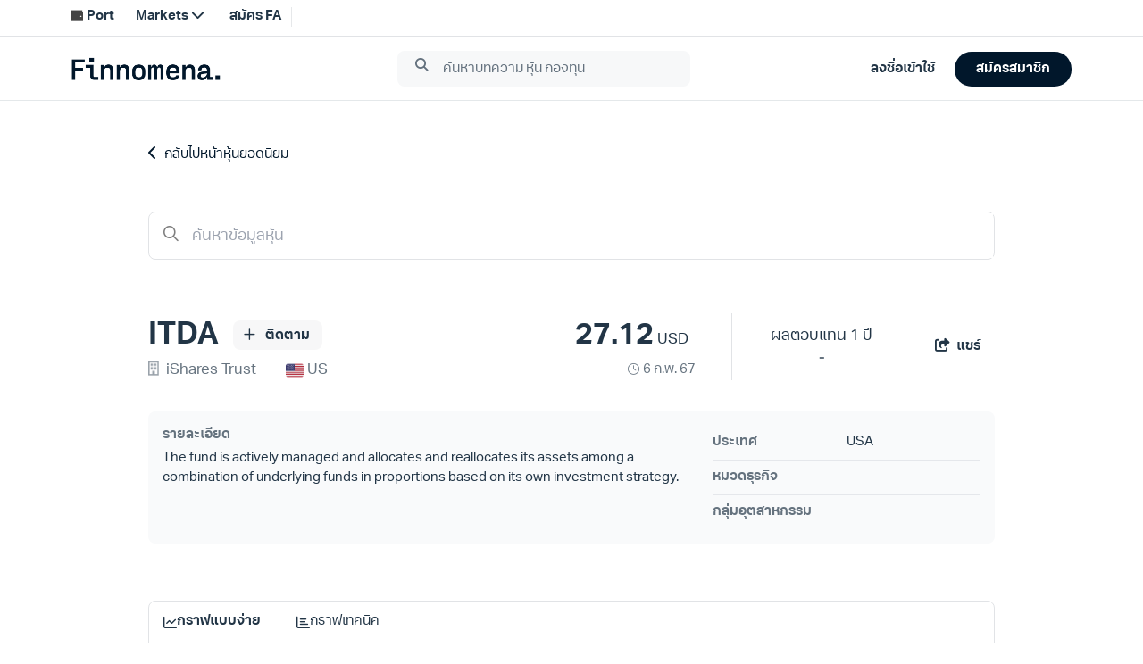

--- FILE ---
content_type: text/html;charset=utf-8
request_url: https://www.finnomena.com/stock/ITDA.US
body_size: 135119
content:
<!DOCTYPE html>
<html lang="th">
<head><meta charset="utf-8">
<meta name="viewport" content="width=device-width, initial-scale=1.0, viewport-fit=cover, user-scalable=no">
<title>หุ้น ITDA งบการเงิน 10 ปี พร้อมกราฟ - Finnomena</title>
<link rel="preconnect" href="https://scontent.finnomena.com">
<link rel="icon" type="image/x-icon" href="https://scontent.finnomena.com/favicon/favicon.ico">
<link rel="preload" href="https://scontent.finnomena.com/fontawesome-pro-6.4.2/css/all.min.css" as="style">
<link rel="preload" href="https://scontent.finnomena.com/fontawesome-pro-6.4.2/webfonts/fa-regular-400.woff2" as="font" crossorigin="anonymous">
<link rel="preload" href="https://scontent.finnomena.com/fontawesome-pro-6.4.2/webfonts/fa-solid-900.woff2" as="font" crossorigin="anonymous">
<link rel="preload" href="https://scontent.finnomena.com/fontawesome-pro-6.4.2/webfonts/fa-regular-400.woff2" as="font">
<link rel="stylesheet" href="https://scontent.finnomena.com/fontawesome-pro-6.4.2/css/all.min.css" type="text/css">
<link rel="stylesheet" href="https://scontent.finnomena.com/fontawesome-pro-6.4.2/css/v5-font-face.css" type="text/css">
<link rel="stylesheet" href="https://scontent.finnomena.com/fontawesome-pro-6.4.2/css/sharp-light.min.css" type="text/css">
<link rel="stylesheet" href="https://scontent.finnomena.com/fontawesome-pro-6.4.2/css/sharp-regular.min.css" type="text/css">
<link rel="stylesheet" href="https://scontent.finnomena.com/fontawesome-pro-6.4.2/css/sharp-solid.min.css" type="text/css">
<link rel="preload" href="https://scontent.finnomena.com/web-component/consent/latest/consent-onboarding-style.css" as="style" crossorigin="anonymous">
<link rel="stylesheet" href="https://scontent.finnomena.com/web-component/consent/latest/consent-onboarding-style.css" type="text/css" data-hid="6d7baec">
<link rel="stylesheet" href="https://use.typekit.net/gru3eoh.css" type="text/css">
<script src="https://scontent.finnomena.com/gtm/gtm.js"></script>
<script src="https://scontent.finnomena.com/web-component/latest/header-finnomena.min.js"></script>
<meta name="description" content="ITDA iShares Trust งบการเงินย้อนหลัง 10 ปีพร้อมข้อมูลรายไตรมาส กราฟราคา ผู้ถือหุ้นย้อนหลัง วิเคราะห์งบ">
<meta name="og:title" content="หุ้น ITDA งบการเงิน 10 ปี พร้อมกราฟ - Finnomena">
<meta name="og:description" content="ITDA iShares Trust งบการเงินย้อนหลัง 10 ปีพร้อมข้อมูลรายไตรมาส กราฟราคา ผู้ถือหุ้นย้อนหลัง วิเคราะห์งบ">
<meta name="og:url" content="https://www.finnomena.com/stock/ITDA.US">
<meta name="og:site_name" content="Finnomena">
<meta name="og:image" content="https://img.finnomena.com/feature/stock-quote?header=4LiH4Lia4LiB4Liy4Lij4LmA4LiH4Li04LiZICsg4LiB4Lij4Liy4LifIDEwIOC4m-C4tQ&title=SVREQQ&background=https://scontent.finnomena.com/background/og-stock-quote.png&data=eyJmbGFnIjoiaHR0cHM6Ly9zY29udGVudC5maW5ub21lbmEuY29tL21hcmtldHMvc3RvY2svaW1hZ2VzL2V4Y2hhbmdlcy9VUy5wbmciLCJleGNoYW5nZSI6IlVTIiwibmFtZSI6ImlTaGFyZXMgVHJ1c3QifQ">
<meta name="og:type" content="website">
<meta name="og:locale" content="th_TH">
<meta name="twitter:card" content="summary">
<meta name="twitter:site" content="@finnomena">
<meta name="twitter:title" content="หุ้น ITDA งบการเงิน 10 ปี พร้อมกราฟ - Finnomena">
<meta name="twitter:description" content="ITDA iShares Trust งบการเงินย้อนหลัง 10 ปีพร้อมข้อมูลรายไตรมาส กราฟราคา ผู้ถือหุ้นย้อนหลัง วิเคราะห์งบ">
<meta name="twitter:image" content="https://img.finnomena.com/feature/stock-quote?header=4LiH4Lia4LiB4Liy4Lij4LmA4LiH4Li04LiZICsg4LiB4Lij4Liy4LifIDEwIOC4m-C4tQ&title=SVREQQ&background=https://scontent.finnomena.com/background/og-stock-quote.png&data=eyJmbGFnIjoiaHR0cHM6Ly9zY29udGVudC5maW5ub21lbmEuY29tL21hcmtldHMvc3RvY2svaW1hZ2VzL2V4Y2hhbmdlcy9VUy5wbmciLCJleGNoYW5nZSI6IlVTIiwibmFtZSI6ImlTaGFyZXMgVHJ1c3QifQ">
<meta name="twitter:creator" content="@finnomena">
<link rel="canonical" href="https://www.finnomena.com/stock/ITDA.US">
<script src="https://scontent.finnomena.com/lib/tradingview/charting_library/charting_library.standalone.js" type="text/javascript"></script>
<script src="https://scontent.finnomena.com/lib/tradingview/datafeeds/udf/dist/bundle.js" type="text/javascript"></script><link rel="modulepreload" as="script" crossorigin href="/_marketinfo/entry.c47d21e4.js"><link rel="preload" as="style" href="/_marketinfo/entry.1aa429fe.css"><link rel="modulepreload" as="script" crossorigin href="/_marketinfo/default.8964dedf.js"><link rel="modulepreload" as="script" crossorigin href="/_marketinfo/Index.vue.f811c37b.js"><link rel="preload" as="style" href="/_marketinfo/Index.5547e78f.css"><link rel="modulepreload" as="script" crossorigin href="/_marketinfo/user.434708d8.js"><link rel="modulepreload" as="script" crossorigin href="/_marketinfo/_quote_.2b121569.js"><link rel="modulepreload" as="script" crossorigin href="/_marketinfo/index.vue.43582a26.js"><link rel="modulepreload" as="script" crossorigin href="/_marketinfo/nuxt-link.29981c55.js"><link rel="modulepreload" as="script" crossorigin href="/_marketinfo/base64.307916f5.js"><link rel="preload" as="style" href="/_marketinfo/base64.1a1068cc.css"><link rel="modulepreload" as="script" crossorigin href="/_marketinfo/Spinner.d353a3e1.js"><link rel="modulepreload" as="script" crossorigin href="/_marketinfo/utils.da7a24a6.js"><link rel="modulepreload" as="script" crossorigin href="/_marketinfo/tagging.fdf04c91.js"><link rel="modulepreload" as="script" crossorigin href="/_marketinfo/client-only.8b5dfe64.js"><link rel="preload" as="style" href="/_marketinfo/client-only.7842170e.css"><link rel="modulepreload" as="script" crossorigin href="/_marketinfo/auth.fe7818d2.js"><link rel="modulepreload" as="script" crossorigin href="/_marketinfo/date.52d4d8b5.js"><link rel="modulepreload" as="script" crossorigin href="/_marketinfo/Basic.e56b7b67.js"><link rel="preload" as="style" href="/_marketinfo/Basic.b7d1a6ce.css"><link rel="modulepreload" as="script" crossorigin href="/_marketinfo/index.d1dbce4d.js"><link rel="preload" as="style" href="/_marketinfo/index.812dc7bb.css"><link rel="modulepreload" as="script" crossorigin href="/_marketinfo/stock.4fa681a0.js"><link rel="modulepreload" as="script" crossorigin href="/_marketinfo/tokens.43cae92f.js"><link rel="modulepreload" as="script" crossorigin href="/_marketinfo/period.d59fd0bc.js"><link rel="modulepreload" as="script" crossorigin href="/_marketinfo/asyncData.3abc42cc.js"><link rel="modulepreload" as="script" crossorigin href="/_marketinfo/index.416d3dd4.js"><link rel="modulepreload" as="script" crossorigin href="/_marketinfo/graph.85ed1fc7.js"><link rel="modulepreload" as="script" crossorigin href="/_marketinfo/Period.d7884e3d.js"><link rel="modulepreload" as="script" crossorigin href="/_marketinfo/Graph.ea729952.js"><link rel="prefetch" as="script" crossorigin href="/_marketinfo/index.39ef4b58.js"><link rel="prefetch" as="script" crossorigin href="/_marketinfo/session.1bfcc440.js"><link rel="prefetch" as="script" crossorigin href="/_marketinfo/landing.f9e782f2.js"><link rel="prefetch" as="image" type="image/svg+xml" href="/_marketinfo/finno-logo-rebranding.314af394.svg"><link rel="prefetch" as="script" crossorigin href="/_marketinfo/Performance.694f5473.js"><link rel="stylesheet" href="/_marketinfo/entry.1aa429fe.css"><link rel="stylesheet" href="/_marketinfo/Index.5547e78f.css"><link rel="stylesheet" href="/_marketinfo/base64.1a1068cc.css"><link rel="stylesheet" href="/_marketinfo/client-only.7842170e.css"><link rel="stylesheet" href="/_marketinfo/Basic.b7d1a6ce.css"><link rel="stylesheet" href="/_marketinfo/index.812dc7bb.css"><style>#a-overlay[data-v-002922bb]{bottom:0;cursor:pointer;height:100%;left:0;opacity:.75;position:fixed;right:0;top:0;width:100%;z-index:50}</style><style>.social-box[data-v-43b9a2fa]{align-items:center;justify-content:center}.social-box i[data-v-43b9a2fa]{font-size:17px}.social-sharing--input[data-v-43b9a2fa]{border-radius:1.5rem;border-width:2px;height:2.5rem;margin-bottom:1rem;width:70%;--tw-border-opacity:1;border-color:rgb(239 239 239/var(--tw-border-opacity));color:#01172bde;font-size:17px;padding:.75rem .5rem;text-align:center}.fade-enter-active[data-v-43b9a2fa],.fade-leave-active[data-v-43b9a2fa]{transition:opacity .5s ease}.fade-leave-active[data-v-43b9a2fa]{opacity:.5}.fade-enter-from[data-v-43b9a2fa],.fade-leave-to[data-v-43b9a2fa]{opacity:0}</style><style>.text-title[data-v-07887f90]{font-weight:700}.text-price[data-v-07887f90],.text-title[data-v-07887f90]{font-size:34px}.text-date[data-v-07887f90]{font-size:12px}@media (min-width:768px){.text-date[data-v-07887f90]{font-size:15px}}</style><style>.a-box.is-box--lightgray[data-v-92db64a6]{--tw-bg-opacity:1;background-color:rgb(249 250 251/var(--tw-bg-opacity))}</style><style>#o-stock-info-detail .info-panel .row[data-v-89c048c1]{border-bottom-width:1px;display:grid;grid-template-columns:repeat(2,minmax(0,1fr));padding-bottom:.5rem;padding-top:.5rem}#o-stock-info-detail .info-panel--title[data-v-89c048c1]{color:#01172b99;font-size:15px;font-weight:600}#o-stock-info-detail .info-panel--desc[data-v-89c048c1]{color:#01172bde;font-size:15px}</style><style>#a-tab-graph .active[data-v-8974f353]{border-color:#01172bde}</style><style>.kodsana-img{display:block;padding:1.25rem 0}.kodsana-img img{width:100%}</style><style>.a-toggle-switchtext[data-v-9e5fb57e]{border-radius:1rem;display:inline;--tw-bg-opacity:1;background-color:rgb(225 227 230/var(--tw-bg-opacity));padding:.5rem .25rem}.a-toggle-switchtext .switch-btn[data-v-9e5fb57e]{color:#01172b99;cursor:pointer;display:inline-block;font-weight:400;min-width:75px;padding-left:.5rem;padding-right:.5rem;text-align:center}.a-toggle-switchtext .switch-btn.selected[data-v-9e5fb57e]{border-radius:1rem;--tw-bg-opacity:1;background-color:rgb(1 23 43/var(--tw-bg-opacity));color:#fff;font-weight:700;padding:.25rem .75rem}.a-toggle-switchtext .switch-btn[data-v-9e5fb57e]:nth-child(2){margin-left:-.125rem}</style><style>.m-table-horizontal table[data-v-dd44481b]{position:relative;table-layout:auto;--tw-bg-opacity:1;background-color:rgb(255 255 255/var(--tw-bg-opacity))}.m-table-horizontal table>thead>tr th[data-v-dd44481b]{background-color:inherit;color:#01172b99;font-size:13px;font-weight:400;padding:0;position:sticky;top:0;white-space:nowrap}@media (min-width:640px){.m-table-horizontal table>thead>tr th[data-v-dd44481b]{font-size:15px}}.m-table-horizontal table>thead>tr th[data-v-dd44481b]:first-child{left:0;position:sticky;z-index:40;--tw-bg-opacity:1;background-color:rgb(255 255 255/var(--tw-bg-opacity));padding:0}.m-table-horizontal table>tbody tr:first-child td[data-v-dd44481b]{border-top-width:0}.m-table-horizontal table>tbody tr:not(:first-child) td[data-v-dd44481b]{border-top-width:1px}.m-table-horizontal table>tbody tr:not(:first-child) td.non-border[data-v-dd44481b]{border-top-width:0}.m-table-horizontal table>tbody tr td[data-v-dd44481b]{color:#01172b99;cursor:move;min-width:80px;padding:0;white-space:nowrap}@media (min-width:640px){.m-table-horizontal table>tbody tr td[data-v-dd44481b]{font-size:15px}}.m-table-horizontal table>tbody tr td[data-v-dd44481b]:first-child{cursor:pointer;left:0;position:sticky;--tw-bg-opacity:1;background-color:rgb(255 255 255/var(--tw-bg-opacity));color:#01172b99;padding:0}.m-table-horizontal table>tbody tr td[data-v-dd44481b]:hover:first-child{--tw-bg-opacity:1;background-color:rgb(245 246 247/var(--tw-bg-opacity))}.m-table-horizontal table>tbody tr td.non-border[data-v-dd44481b]{border-top-width:0}.m-table-horizontal table>tbody tr td.highlight[data-v-dd44481b]{background-color:#f2f3f4;border-color:#e1e3e6}.m-table-horizontal .lock-table table>tbody tr td[data-v-dd44481b]:not(:first-child){border-top-width:0}.m-table-horizontal .col-sticky[data-v-dd44481b]{white-space:break-spaces;z-index:10}.m-table-horizontal .col[data-v-dd44481b],.m-table-horizontal .col-sticky[data-v-dd44481b]{min-height:48px;padding:.75rem .5rem;position:relative}.m-table-horizontal .overflow-shadow thead tr th:first-child .col-sticky[data-v-dd44481b]{box-shadow:19px 11px 8px -12px hsla(0,0%,78%,.3)}.m-table-horizontal .overflow-shadow tbody tr td:first-child .col-sticky[data-v-dd44481b]{box-shadow:-7px 17px 12px 10px hsla(0,0%,78%,.3)}.m-table-horizontal .sub-topic[data-v-dd44481b]{color:#01172b99}.m-table-horizontal .header-dotted[data-v-dd44481b]{border-bottom-color:#e1e3e6;border-bottom-width:1px}</style><style>.lock-box[data-v-1ff32c8d]{background-color:#f2f3f4;color:#01172bde;display:table;font-size:15px;height:147px;position:absolute;text-align:center;vertical-align:middle;width:200px}@media (min-width:640px){.lock-box[data-v-1ff32c8d]{width:350px}}.lock-box[data-v-1ff32c8d]{left:calc(50% - 30px);top:calc(50% - 74px)}@media (min-width:640px){.lock-box[data-v-1ff32c8d]{left:calc(50% - 65px);top:calc(50% - 74px)}}.auth-link[data-v-1ff32c8d]{color:#01172bde;cursor:pointer;font-weight:700}</style><style>.a-tab-basic a[data-v-cb814f86]{align-items:center;border-bottom-width:3px;border-color:transparent;color:#01172bde;cursor:pointer;display:inline-flex;font-size:17px;gap:.5rem;justify-content:center;padding-bottom:.75rem;padding-top:.75rem;white-space:nowrap}.a-tab-basic .active[data-v-cb814f86]{border-color:#01172bde}</style><style>.slide-fade-enter-active[data-v-bed7113f]{transition:all .3s ease-out}.slide-fade-leave-active[data-v-bed7113f]{transition:all .8s cubic-bezier(1,.5,.8,1)}.slide-fade-enter-from[data-v-bed7113f],.slide-fade-leave-to[data-v-bed7113f]{opacity:0;transform:translateY(20px)}.fade-enter-active[data-v-bed7113f],.fade-leave-active[data-v-bed7113f]{transition:opacity .1s ease;transition:opacity .2s ease}.fade-enter-from[data-v-bed7113f],.fade-leave-to[data-v-bed7113f]{opacity:0}</style><style>.btn-social-box[data-v-2e22bc53]{display:inline-flex;padding:.5rem;position:relative}.btn-social-box i[data-v-2e22bc53]{font-size:1.25rem;line-height:1.75rem}.btn-social-sharing--input[data-v-2e22bc53]{border-width:2px;margin-bottom:1.5rem;width:70%;--tw-border-opacity:1;border-color:rgb(247 165 1/var(--tw-border-opacity));padding:.625rem;--tw-text-opacity:1;color:rgb(68 68 68/var(--tw-text-opacity))}</style><style>.d3-stock-line{fill:none;stroke:#808b95;stroke-width:3;stroke-opacity:.7}#stockchartimg{position:fixed}#stockchartimg>svg{visibility:hidden}.tick{color:#01172b99;font-size:15px}@media screen and (max-width:420px){.tick{font-size:.625rem}}.domain{stroke:none}div.tooltip{border:0;border-radius:5px;color:#333;font-size:12px;height:40px;line-height:1.5;opacity:25%;padding:2px 5px;pointer-events:none;position:absolute;text-align:center;width:120px;--tw-bg-opacity:1;background-color:rgb(225 227 230/var(--tw-bg-opacity))}.stock-line-dot{fill:colors-text-primary}.overlay{fill:none;pointer-events:all}</style><style>.range-toggle[data-v-9f8c101f]{font-size:13px;--tw-text-opacity:1;color:rgb(153 153 153/var(--tw-text-opacity))}@media (min-width:640px){.range-toggle[data-v-9f8c101f]{padding-right:1.5rem}}.range-toggle--button[data-v-9f8c101f]{cursor:pointer}.range-toggle--button.active[data-v-9f8c101f]{font-weight:700;--tw-text-opacity:1;color:rgb(68 68 68/var(--tw-text-opacity))}#close-btn[data-v-9f8c101f]{cursor:pointer;font-size:1.5rem;height:24px;line-height:2rem;text-align:right;--tw-text-opacity:1;color:rgb(153 153 153/var(--tw-text-opacity))}#close-btn i[data-v-9f8c101f]{position:absolute;right:16px;top:8px}.chart-title[data-v-9f8c101f]{color:#01172bde;font-size:17px;font-stretch:normal;font-style:normal;font-weight:700;letter-spacing:normal;line-height:normal}.stock-chart-modal--footer[data-v-9f8c101f]{display:block;position:relative;width:100%}@media (min-width:640px){.stock-chart-modal--footer[data-v-9f8c101f]{display:inline-flex}}.stock-chart-modal--footer .banner[data-v-9f8c101f]{display:block;padding:10px 1.5rem .25rem 1.25rem;text-align:center;width:100%}@media (min-width:640px){.stock-chart-modal--footer .banner[data-v-9f8c101f]{display:inline-flex;text-align:left}}@media (min-width:768px){.stock-chart-modal--footer .banner[data-v-9f8c101f]{padding-left:.5rem;padding-right:.5rem;width:30%}}@media (min-width:1024px){.stock-chart-modal--footer .banner[data-v-9f8c101f]{padding-left:1.5rem;padding-right:1.5rem;width:50%}}.stock-chart-modal--footer .button-group[data-v-9f8c101f]{padding:10px .25rem .25rem;text-align:center}@media (min-width:640px){.stock-chart-modal--footer .button-group[data-v-9f8c101f]{text-align:right;width:50%}}@media (min-width:768px){.stock-chart-modal--footer .button-group[data-v-9f8c101f]{display:flex;width:70%}}@media (min-width:1024px){.stock-chart-modal--footer .button-group[data-v-9f8c101f]{width:50%}}.stock-chart-modal--footer .button-group .action-button[data-v-9f8c101f]{background-color:#01172b08;border-radius:1.5rem;color:#01172bde;cursor:pointer;display:block;font-size:15px;font-weight:700;padding:10px 1.5rem;text-align:center}@media (min-width:768px){.stock-chart-modal--footer .button-group .action-button[data-v-9f8c101f]{display:inline;margin-left:10px;padding-left:1rem;padding-right:1rem}}@media (min-width:1024px){.stock-chart-modal--footer .button-group .action-button[data-v-9f8c101f]{font-size:17px;padding-left:1.5rem;padding-right:1.5rem}}</style><style>.translate-center-relative[data-v-e79d5e92]{position:relative;top:50%;--tw-translate-y:-50%;transform:translate(var(--tw-translate-x),var(--tw-translate-y)) rotate(var(--tw-rotate)) skewX(var(--tw-skew-x)) skewY(var(--tw-skew-y)) scaleX(var(--tw-scale-x)) scaleY(var(--tw-scale-y))}.other-header[data-v-e79d5e92]{color:#01172b99;font-size:17px;font-weight:600}.header-index[data-v-e79d5e92]{display:inline-block;text-align:center;vertical-align:middle}.header-index .header-circle[data-v-e79d5e92]{border-radius:22px;height:36px;width:36px;--tw-bg-opacity:1;background-color:rgb(225 227 230/var(--tw-bg-opacity));color:#01172bde;text-align:center}.header-index .header-circle .header-index-elem[data-v-e79d5e92]{font-size:17px;font-weight:700;position:relative}</style><style>#t-stock-summary[data-v-83ed1245]{color:#01172bde}#t-stock-summary .summary-report--table[data-v-83ed1245]{border-bottom-width:1px;border-color:#e1e3e6}#t-stock-summary .chart[data-v-83ed1245]{float:right;height:36px;margin-right:0;margin-top:-.75rem;padding-top:.75rem;width:30px}#t-stock-summary .vl[data-v-83ed1245]{border-left-width:1px;height:100%;position:absolute;right:28px;top:0}@media (min-width:640px){#t-stock-summary .vl[data-v-83ed1245]{right:2rem}}#t-stock-summary .summary-report--table[data-v-83ed1245]{padding-bottom:25px;padding-top:60px}#t-stock-summary .share-link[data-v-83ed1245]{margin-top:1.5rem}#t-stock-summary .share-link a[data-v-83ed1245]{color:#01172bde;cursor:pointer}#t-stock-summary .horizontal-header-col[data-v-83ed1245]{display:grid;grid-template-columns:repeat(5,minmax(0,1fr));min-width:100px;width:150px;width:auto}@media (min-width:640px){#t-stock-summary .horizontal-header-col[data-v-83ed1245]{width:242px}}</style><style>.headline-stock[data-v-0051aed4]{font-size:34px;font-weight:700;letter-spacing:.5px;line-height:51px;margin-bottom:0;margin-top:100px}</style><style>.stock-graph[data-v-01541f5f]{position:relative}</style><style>.period li.selected[data-v-0c3b0a0d]{color:#01172bde;font-weight:700;text-decoration-line:underline;text-underline-offset:8px}</style><style>#error_500[data-v-f9f4177b]{background-color:rgb(255 255 255/var(--tw-bg-opacity));border-radius:1.5rem;margin-left:auto;margin-right:auto;width:100%;--tw-bg-opacity:0.7;padding:2.5rem 1rem;text-align:center}@media (min-width:640px){#error_500[data-v-f9f4177b]{padding-left:0;padding-right:0}}@media (min-width:768px){#error_500[data-v-f9f4177b]{margin-bottom:4rem;margin-top:4rem}}#error_500 .error-icon[data-v-f9f4177b]{font-size:100px;--tw-text-opacity:1;color:rgb(153 153 153/var(--tw-text-opacity))}#error_500 .title[data-v-f9f4177b]{font-size:18px;font-weight:600}</style><style>.tick{color:#01172b99;font-size:15px}</style><style>/*! tailwindcss v3.4.10 | MIT License | https://tailwindcss.com*/*,:after,:before{border:0 solid #e5e7eb;box-sizing:border-box}:after,:before{--tw-content:""}:host,html{line-height:1.5;-webkit-text-size-adjust:100%;font-family:aktiv-grotesk-thai,ui-sans-serif,system-ui,sans-serif,Apple Color Emoji,Segoe UI Emoji,Segoe UI Symbol,Noto Color Emoji;font-feature-settings:normal;font-variation-settings:normal;-moz-tab-size:4;-o-tab-size:4;tab-size:4;-webkit-tap-highlight-color:transparent}body{line-height:inherit;margin:0}hr{border-top-width:1px;color:inherit;height:0}abbr:where([title]){-webkit-text-decoration:underline dotted;text-decoration:underline dotted}h1,h2,h3,h4,h5,h6{font-size:inherit;font-weight:inherit}a{color:inherit;text-decoration:inherit}b,strong{font-weight:bolder}code,kbd,pre,samp{font-family:ui-monospace,SFMono-Regular,Menlo,Monaco,Consolas,Liberation Mono,Courier New,monospace;font-feature-settings:normal;font-size:1em;font-variation-settings:normal}small{font-size:80%}sub,sup{font-size:75%;line-height:0;position:relative;vertical-align:baseline}sub{bottom:-.25em}sup{top:-.5em}table{border-collapse:collapse;border-color:inherit;text-indent:0}button,input,optgroup,select,textarea{color:inherit;font-family:inherit;font-feature-settings:inherit;font-size:100%;font-variation-settings:inherit;font-weight:inherit;letter-spacing:inherit;line-height:inherit;margin:0;padding:0}button,select{text-transform:none}button,input:where([type=button]),input:where([type=reset]),input:where([type=submit]){-webkit-appearance:button;background-color:transparent;background-image:none}:-moz-focusring{outline:auto}:-moz-ui-invalid{box-shadow:none}progress{vertical-align:baseline}::-webkit-inner-spin-button,::-webkit-outer-spin-button{height:auto}[type=search]{-webkit-appearance:textfield;outline-offset:-2px}::-webkit-search-decoration{-webkit-appearance:none}::-webkit-file-upload-button{-webkit-appearance:button;font:inherit}summary{display:list-item}blockquote,dd,dl,figure,h1,h2,h3,h4,h5,h6,hr,p,pre{margin:0}fieldset{margin:0}fieldset,legend{padding:0}menu,ol,ul{list-style:none;margin:0;padding:0}dialog{padding:0}textarea{resize:vertical}input::-moz-placeholder,textarea::-moz-placeholder{color:#9ca3af;opacity:1}input::placeholder,textarea::placeholder{color:#9ca3af;opacity:1}[role=button],button{cursor:pointer}:disabled{cursor:default}audio,canvas,embed,iframe,img,object,svg,video{display:block;vertical-align:middle}img,video{height:auto;max-width:100%}[hidden]{display:none}*{scrollbar-color:auto;scrollbar-width:auto}*,:after,:before{--tw-border-spacing-x:0;--tw-border-spacing-y:0;--tw-translate-x:0;--tw-translate-y:0;--tw-rotate:0;--tw-skew-x:0;--tw-skew-y:0;--tw-scale-x:1;--tw-scale-y:1;--tw-pan-x: ;--tw-pan-y: ;--tw-pinch-zoom: ;--tw-scroll-snap-strictness:proximity;--tw-gradient-from-position: ;--tw-gradient-via-position: ;--tw-gradient-to-position: ;--tw-ordinal: ;--tw-slashed-zero: ;--tw-numeric-figure: ;--tw-numeric-spacing: ;--tw-numeric-fraction: ;--tw-ring-inset: ;--tw-ring-offset-width:0px;--tw-ring-offset-color:#fff;--tw-ring-color:rgba(59,130,246,.5);--tw-ring-offset-shadow:0 0 #0000;--tw-ring-shadow:0 0 #0000;--tw-shadow:0 0 #0000;--tw-shadow-colored:0 0 #0000;--tw-blur: ;--tw-brightness: ;--tw-contrast: ;--tw-grayscale: ;--tw-hue-rotate: ;--tw-invert: ;--tw-saturate: ;--tw-sepia: ;--tw-drop-shadow: ;--tw-backdrop-blur: ;--tw-backdrop-brightness: ;--tw-backdrop-contrast: ;--tw-backdrop-grayscale: ;--tw-backdrop-hue-rotate: ;--tw-backdrop-invert: ;--tw-backdrop-opacity: ;--tw-backdrop-saturate: ;--tw-backdrop-sepia: ;--tw-contain-size: ;--tw-contain-layout: ;--tw-contain-paint: ;--tw-contain-style: }::backdrop{--tw-border-spacing-x:0;--tw-border-spacing-y:0;--tw-translate-x:0;--tw-translate-y:0;--tw-rotate:0;--tw-skew-x:0;--tw-skew-y:0;--tw-scale-x:1;--tw-scale-y:1;--tw-pan-x: ;--tw-pan-y: ;--tw-pinch-zoom: ;--tw-scroll-snap-strictness:proximity;--tw-gradient-from-position: ;--tw-gradient-via-position: ;--tw-gradient-to-position: ;--tw-ordinal: ;--tw-slashed-zero: ;--tw-numeric-figure: ;--tw-numeric-spacing: ;--tw-numeric-fraction: ;--tw-ring-inset: ;--tw-ring-offset-width:0px;--tw-ring-offset-color:#fff;--tw-ring-color:rgba(59,130,246,.5);--tw-ring-offset-shadow:0 0 #0000;--tw-ring-shadow:0 0 #0000;--tw-shadow:0 0 #0000;--tw-shadow-colored:0 0 #0000;--tw-blur: ;--tw-brightness: ;--tw-contrast: ;--tw-grayscale: ;--tw-hue-rotate: ;--tw-invert: ;--tw-saturate: ;--tw-sepia: ;--tw-drop-shadow: ;--tw-backdrop-blur: ;--tw-backdrop-brightness: ;--tw-backdrop-contrast: ;--tw-backdrop-grayscale: ;--tw-backdrop-hue-rotate: ;--tw-backdrop-invert: ;--tw-backdrop-opacity: ;--tw-backdrop-saturate: ;--tw-backdrop-sepia: ;--tw-contain-size: ;--tw-contain-layout: ;--tw-contain-paint: ;--tw-contain-style: }.container{margin-left:auto;margin-right:auto;width:100%}@media (min-width:320px){.container{max-width:320px}}@media (min-width:480px){.container{max-width:480px}}@media (min-width:640px){.container{max-width:640px}}@media (min-width:768px){.container{max-width:768px}}@media (min-width:1024px){.container{max-width:1024px}}@media (min-width:1280px){.container{max-width:1280px}}@media (min-width:1536px){.container{max-width:1536px}}.sr-only{height:1px;margin:-1px;overflow:hidden;padding:0;position:absolute;width:1px;clip:rect(0,0,0,0);border-width:0;white-space:nowrap}.pointer-events-none{pointer-events:none}.pointer-events-auto{pointer-events:auto}.visible{visibility:visible}.invisible{visibility:hidden}.collapse{visibility:collapse}.static{position:static}.fixed{position:fixed}.absolute{position:absolute}.relative{position:relative}.sticky{position:sticky}.inset-0{inset:0}.bottom-0{bottom:0}.left-0{left:0}.left-1\/2{left:50%}.left-4{left:1rem}.left-\[calc\(50\%_-_30px\)\]{left:calc(50% - 30px)}.right-0{right:0}.right-\[15px\]{right:15px}.right-\[16px\]{right:16px}.right-\[28px\]{right:28px}.top-0{top:0}.top-1\/2{top:50%}.top-12{top:3rem}.top-2\/3{top:66.666667%}.top-2\/4{top:50%}.top-\[12px\]{top:12px}.top-\[30px\]{top:30px}.top-\[8px\]{top:8px}.top-\[calc\(50\%_-_74px\)\]{top:calc(50% - 74px)}.z-10{z-index:10}.z-1000{z-index:1000}.z-50{z-index:50}.z-\[1000\]{z-index:1000}.col-span-1{grid-column:span 1/span 1}.col-span-12{grid-column:span 12/span 12}.col-span-2{grid-column:span 2/span 2}.col-span-4{grid-column:span 4/span 4}.float-right{float:right}.m-auto{margin:auto}.mx-\[12px\]{margin-left:12px;margin-right:12px}.mx-auto{margin-left:auto;margin-right:auto}.my-10{margin-bottom:2.5rem;margin-top:2.5rem}.my-4{margin-bottom:1rem;margin-top:1rem}.my-\[60px\]{margin-bottom:60px;margin-top:60px}.my-auto{margin-bottom:auto;margin-top:auto}.-ml-0{margin-left:0}.-ml-4{margin-left:-1rem}.-mr-4{margin-right:-1rem}.-mt-3{margin-top:-.75rem}.mb-1{margin-bottom:.25rem}.mb-1\.5{margin-bottom:.375rem}.mb-10{margin-bottom:2.5rem}.mb-16{margin-bottom:4rem}.mb-2{margin-bottom:.5rem}.mb-2\.5{margin-bottom:.625rem}.mb-20{margin-bottom:5rem}.mb-4{margin-bottom:1rem}.mb-5{margin-bottom:1.25rem}.mb-6{margin-bottom:1.5rem}.mb-9{margin-bottom:2.25rem}.mb-\[120px\]{margin-bottom:120px}.mb-\[14px\]{margin-bottom:14px}.mb-\[20px\]{margin-bottom:20px}.ml-1{margin-left:.25rem}.ml-2{margin-left:.5rem}.ml-3{margin-left:.75rem}.ml-4{margin-left:1rem}.mr-0{margin-right:0}.mr-1{margin-right:.25rem}.mr-2{margin-right:.5rem}.mr-3{margin-right:.75rem}.mr-4{margin-right:1rem}.mt-0{margin-top:0}.mt-1{margin-top:.25rem}.mt-1\.5{margin-top:.375rem}.mt-10{margin-top:2.5rem}.mt-12{margin-top:3rem}.mt-2{margin-top:.5rem}.mt-3{margin-top:.75rem}.mt-3\.5{margin-top:.875rem}.mt-4{margin-top:1rem}.mt-5{margin-top:1.25rem}.mt-6{margin-top:1.5rem}.mt-8{margin-top:2rem}.mt-\[1px\]{margin-top:1px}.mt-\[40px\]{margin-top:40px}.box-border{box-sizing:border-box}.line-clamp-2{display:-webkit-box;overflow:hidden;-webkit-box-orient:vertical;-webkit-line-clamp:2}.\!block{display:block!important}.block{display:block}.inline-block{display:inline-block}.inline{display:inline}.flex{display:flex}.inline-flex{display:inline-flex}.table{display:table}.table-cell{display:table-cell}.grid{display:grid}.contents{display:contents}.hidden{display:none}.h-10{height:2.5rem}.h-4{height:1rem}.h-5{height:1.25rem}.h-7{height:1.75rem}.h-8{height:2rem}.h-\[147px\]{height:147px}.h-\[16px\]{height:16px}.h-\[17px\]{height:17px}.h-\[21\.5px\]{height:21.5px}.h-\[24px\]{height:24px}.h-\[31px\]{height:31px}.h-\[32px\]{height:32px}.h-\[36px\]{height:36px}.h-\[40px\]{height:40px}.h-\[60px\]{height:60px}.h-\[6rem\]{height:6rem}.h-\[8rem\]{height:8rem}.h-auto{height:auto}.h-full{height:100%}.max-h-6{max-height:1.5rem}.max-h-\[20px\]{max-height:20px}.max-h-\[360px\]{max-height:360px}.max-h-\[600px\]{max-height:600px}.max-h-\[70vh\]{max-height:70vh}.max-h-max{max-height:-moz-max-content;max-height:max-content}.min-h-300{min-height:300px}.min-h-\[150px\]{min-height:150px}.min-h-\[48px\]{min-height:48px}.min-h-full{min-height:100%}.w-1\/2{width:50%}.w-100{width:25rem}.w-20{width:5rem}.w-4{width:1rem}.w-4\/5{width:80%}.w-6{width:1.5rem}.w-8{width:2rem}.w-\[120px\]{width:120px}.w-\[150px\]{width:150px}.w-\[170px\]{width:170px}.w-\[200px\]{width:200px}.w-\[20px\]{width:20px}.w-\[24\%\]{width:24%}.w-\[25px\]{width:25px}.w-\[30px\]{width:30px}.w-\[36px\]{width:36px}.w-\[40px\]{width:40px}.w-\[600px\]{width:600px}.w-\[70\%\]{width:70%}.w-\[84px\]{width:84px}.w-\[928px\]{width:928px}.w-\[inherit\]{width:inherit}.w-auto{width:auto}.w-full{width:100%}.\!min-w-\[130px\]{min-width:130px!important}.min-w-\[100px\]{min-width:100px}.min-w-\[120px\]{min-width:120px}.min-w-\[15rem\]{min-width:15rem}.min-w-\[66px\]{min-width:66px}.min-w-\[75px\]{min-width:75px}.min-w-\[80px\]{min-width:80px}.min-w-full{min-width:100%}.max-w-8{max-width:2rem}.max-w-\[1000px\]{max-width:1000px}.max-w-\[180px\]{max-width:180px}.max-w-\[200px\]{max-width:200px}.max-w-\[250px\]{max-width:250px}.max-w-\[280px\]{max-width:280px}.max-w-\[320px\]{max-width:320px}.max-w-\[500px\]{max-width:500px}.max-w-\[600px\]{max-width:600px}.max-w-\[700px\]{max-width:700px}.max-w-\[960px\]{max-width:960px}.flex-1{flex:1 1 0%}.flex-shrink-0{flex-shrink:0}.table-auto{table-layout:auto}.border-separate{border-collapse:separate}.border-spacing-0{--tw-border-spacing-x:0px;--tw-border-spacing-y:0px;border-spacing:var(--tw-border-spacing-x) var(--tw-border-spacing-y)}.-translate-x-1\/2{--tw-translate-x:-50%;transform:translate(var(--tw-translate-x),var(--tw-translate-y)) rotate(var(--tw-rotate)) skewX(var(--tw-skew-x)) skewY(var(--tw-skew-y)) scaleX(var(--tw-scale-x)) scaleY(var(--tw-scale-y))}.-translate-y-1\/2,.translate-y-\[-50\%\]{--tw-translate-y:-50%}.-translate-y-1\/2,.transform,.translate-y-\[-50\%\]{transform:translate(var(--tw-translate-x),var(--tw-translate-y)) rotate(var(--tw-rotate)) skewX(var(--tw-skew-x)) skewY(var(--tw-skew-y)) scaleX(var(--tw-scale-x)) scaleY(var(--tw-scale-y))}@keyframes spin{to{transform:rotate(1turn)}}.animate-spin{animation:spin 1s linear infinite}.cursor-move{cursor:move}.cursor-not-allowed{cursor:not-allowed}.cursor-pointer{cursor:pointer}.cursor-text{cursor:text}.resize{resize:both}.grid-flow-row{grid-auto-flow:row}.grid-cols-1{grid-template-columns:repeat(1,minmax(0,1fr))}.grid-cols-12{grid-template-columns:repeat(12,minmax(0,1fr))}.grid-cols-2{grid-template-columns:repeat(2,minmax(0,1fr))}.grid-cols-3{grid-template-columns:repeat(3,minmax(0,1fr))}.grid-cols-4{grid-template-columns:repeat(4,minmax(0,1fr))}.grid-cols-5{grid-template-columns:repeat(5,minmax(0,1fr))}.flex-col{flex-direction:column}.flex-wrap{flex-wrap:wrap}.content-center{align-content:center}.items-center{align-items:center}.justify-start{justify-content:flex-start}.justify-end{justify-content:flex-end}.justify-center{justify-content:center}.justify-between{justify-content:space-between}.gap-0\.5{gap:.125rem}.gap-10{gap:2.5rem}.gap-2{gap:.5rem}.gap-4{gap:1rem}.gap-x-2{-moz-column-gap:.5rem;column-gap:.5rem}.gap-x-3\.5{-moz-column-gap:.875rem;column-gap:.875rem}.space-x-2>:not([hidden])~:not([hidden]){--tw-space-x-reverse:0;margin-left:calc(.5rem*(1 - var(--tw-space-x-reverse)));margin-right:calc(.5rem*var(--tw-space-x-reverse))}.divide-x>:not([hidden])~:not([hidden]){--tw-divide-x-reverse:0;border-left-width:calc(1px*(1 - var(--tw-divide-x-reverse)));border-right-width:calc(1px*var(--tw-divide-x-reverse))}.divide-y>:not([hidden])~:not([hidden]){--tw-divide-y-reverse:0;border-bottom-width:calc(1px*var(--tw-divide-y-reverse));border-top-width:calc(1px*(1 - var(--tw-divide-y-reverse)))}.divide-colors-miscellaneous-separator-opaque>:not([hidden])~:not([hidden]){border-color:#e1e3e6}.divide-fn-gray-50>:not([hidden])~:not([hidden]){--tw-divide-opacity:1;border-color:rgb(239 239 239/var(--tw-divide-opacity))}.self-center{align-self:center}.overflow-hidden{overflow:hidden}.overflow-x-auto{overflow-x:auto}.overflow-y-auto{overflow-y:auto}.overflow-x-hidden{overflow-x:hidden}.overflow-y-hidden{overflow-y:hidden}.overflow-x-scroll{overflow-x:scroll}.truncate{overflow:hidden;white-space:nowrap}.text-ellipsis,.truncate{text-overflow:ellipsis}.whitespace-nowrap{white-space:nowrap}.rounded{border-radius:.25rem}.rounded-2xl{border-radius:1rem}.rounded-3xl{border-radius:1.5rem}.rounded-\[22px\]{border-radius:22px}.rounded-full{border-radius:9999px}.rounded-lg{border-radius:.5rem}.rounded-md{border-radius:.375rem}.rounded-xl{border-radius:.75rem}.\!border-0{border-width:0!important}.border{border-width:1px}.border-0{border-width:0}.border-1{border-width:1px}.border-2{border-width:2px}.border-x{border-left-width:1px;border-right-width:1px}.\!border-b-0{border-bottom-width:0!important}.\!border-t-0{border-top-width:0!important}.border-b,.border-b-1{border-bottom-width:1px}.border-b-\[3px\]{border-bottom-width:3px}.border-l{border-left-width:1px}.border-l-0{border-left-width:0}.border-r{border-right-width:1px}.border-t{border-top-width:1px}.border-solid{border-style:solid}.border-dotted{border-style:dotted}.border-colors-button-primary{--tw-border-opacity:1;border-color:rgb(1 23 43/var(--tw-border-opacity))}.border-colors-button-primary-hover{--tw-border-opacity:1;border-color:rgb(1 20 37/var(--tw-border-opacity))}.border-colors-button-secondary{border-color:#01172b08}.border-colors-button-secondary-active{border-color:#01172b40}.border-colors-miscellaneous-separator-opaque{border-color:#e1e3e6}.border-fn-gray-100{--tw-border-opacity:1;border-color:rgb(230 230 230/var(--tw-border-opacity))}.border-fn-gray-50{--tw-border-opacity:1;border-color:rgb(239 239 239/var(--tw-border-opacity))}.border-fn-yellow{--tw-border-opacity:1;border-color:rgb(247 165 1/var(--tw-border-opacity))}.border-fn-yellow-100{--tw-border-opacity:1;border-color:rgb(255 205 0/var(--tw-border-opacity))}.border-transparent{border-color:transparent}.bg-colors-background-navy-100{--tw-bg-opacity:1;background-color:rgb(1 23 43/var(--tw-bg-opacity))}.bg-colors-background-secondary{background-color:#f2f3f4}.bg-colors-background-tertiary{--tw-bg-opacity:1;background-color:rgb(225 227 230/var(--tw-bg-opacity))}.bg-colors-button-primary{--tw-bg-opacity:1;background-color:rgb(1 23 43/var(--tw-bg-opacity))}.bg-colors-button-secondary{background-color:#01172b08}.bg-colors-button-secondary-active{background-color:#01172b40}.bg-colors-miscellaneous-separator-opaque{background-color:#e1e3e6}.bg-fn-darkgray{--tw-bg-opacity:1;background-color:rgb(68 68 68/var(--tw-bg-opacity))}.bg-fn-gray-20{--tw-bg-opacity:1;background-color:rgb(242 242 242/var(--tw-bg-opacity))}.bg-fn-gray-400{background-color:#e5e6e6}.bg-fn-lightgray-300{--tw-bg-opacity:1;background-color:rgb(233 233 233/var(--tw-bg-opacity))}.bg-gray-500{--tw-bg-opacity:1;background-color:rgb(107 114 128/var(--tw-bg-opacity))}.bg-gray-900{--tw-bg-opacity:1;background-color:rgb(17 24 39/var(--tw-bg-opacity))}.bg-inherit{background-color:inherit}.bg-transparent{background-color:transparent}.bg-white{--tw-bg-opacity:1;background-color:rgb(255 255 255/var(--tw-bg-opacity))}.bg-yellow-500{--tw-bg-opacity:1;background-color:rgb(234 179 8/var(--tw-bg-opacity))}.bg-opacity-50{--tw-bg-opacity:0.5}.bg-opacity-70{--tw-bg-opacity:0.7}.bg-opacity-75{--tw-bg-opacity:0.75}.fill-colors-text-secondary{fill:#01172b99}.fill-none{fill:none}.stroke-colors-background-navy-50{stroke:#808b95}.stroke-\[3\]{stroke-width:3}.p-10{padding:2.5rem}.p-2\.5{padding:.625rem}.p-4{padding:1rem}.p-8{padding:2rem}.p-\[15px\]{padding:15px}.\!py-3{padding-bottom:.75rem!important;padding-top:.75rem!important}.px-0{padding-left:0;padding-right:0}.px-1{padding-left:.25rem;padding-right:.25rem}.px-10{padding-left:2.5rem;padding-right:2.5rem}.px-12{padding-left:3rem;padding-right:3rem}.px-2{padding-left:.5rem;padding-right:.5rem}.px-3{padding-left:.75rem;padding-right:.75rem}.px-4{padding-left:1rem;padding-right:1rem}.px-5{padding-left:1.25rem;padding-right:1.25rem}.px-6{padding-left:1.5rem;padding-right:1.5rem}.px-\[20px\]{padding-left:20px;padding-right:20px}.px-\[50px\]{padding-left:50px;padding-right:50px}.py-0{padding-bottom:0;padding-top:0}.py-1{padding-bottom:.25rem;padding-top:.25rem}.py-2{padding-bottom:.5rem;padding-top:.5rem}.py-20{padding-bottom:5rem;padding-top:5rem}.py-3{padding-bottom:.75rem;padding-top:.75rem}.py-4{padding-bottom:1rem;padding-top:1rem}.py-8{padding-bottom:2rem;padding-top:2rem}.py-\[10px\]{padding-bottom:10px;padding-top:10px}.py-\[124px\]{padding-bottom:124px;padding-top:124px}.\!pb-2{padding-bottom:.5rem!important}.\!pl-6{padding-left:1.5rem!important}.\!pr-6{padding-right:1.5rem!important}.\!pt-2{padding-top:.5rem!important}.pb-1{padding-bottom:.25rem}.pb-2{padding-bottom:.5rem}.pb-4{padding-bottom:1rem}.pb-\[20px\]{padding-bottom:20px}.pb-\[25px\]{padding-bottom:25px}.pb-\[40px\]{padding-bottom:40px}.pb-\[60px\]{padding-bottom:60px}.pl-2{padding-left:.5rem}.pl-4{padding-left:1rem}.pl-5{padding-left:1.25rem}.pr-0{padding-right:0}.pr-10{padding-right:2.5rem}.pr-4{padding-right:1rem}.pt-1{padding-top:.25rem}.pt-3{padding-top:.75rem}.pt-4{padding-top:1rem}.pt-7{padding-top:1.75rem}.pt-8{padding-top:2rem}.pt-9{padding-top:2.25rem}.pt-\[10px\]{padding-top:10px}.pt-\[16px\]{padding-top:16px}.pt-\[40px\]{padding-top:40px}.pt-\[60px\]{padding-top:60px}.pt-\[7px\]{padding-top:7px}.text-left{text-align:left}.text-center{text-align:center}.text-right{text-align:right}.align-middle{vertical-align:middle}.\!text-sm{font-size:15px!important}.text-2xl{font-size:1.5rem;line-height:2rem}.text-5xl{font-size:2.125rem}.text-\[100px\]{font-size:100px}.text-\[13px\]{font-size:13px}.text-\[15px\]{font-size:15px}.text-\[16px\]{font-size:16px}.text-\[17px\]{font-size:17px}.text-\[18px\]{font-size:18px}.text-\[28px\]{font-size:28px}.text-\[34px\]{font-size:34px}.text-base{font-size:17px}.text-semi-xs{font-size:12px}.text-sm{font-size:15px}.text-xl{font-size:1.25rem;line-height:1.75rem}.text-xs{font-size:13px}.\!font-medium{font-weight:500!important}.font-bold{font-weight:700}.font-light{font-weight:300}.font-medium{font-weight:500}.font-normal{font-weight:400}.font-semibold{font-weight:600}.leading-6{line-height:1.5rem}.leading-7{line-height:1.75rem}.leading-\[1\.4\]{line-height:1.4}.tracking-normal{letter-spacing:0}.text-colors-background-navy-100{--tw-text-opacity:1;color:rgb(1 23 43/var(--tw-text-opacity))}.text-colors-link-primary{color:#01172bde}.text-colors-miscellaneous-separator-opaque{color:#e1e3e6}.text-colors-text-disabled{color:#01172b4d}.text-colors-text-helper{color:#01172b99}.text-colors-text-negative{--tw-text-opacity:1;color:rgb(230 10 10/var(--tw-text-opacity))}.text-colors-text-on-color{color:#fff}.text-colors-text-positive{--tw-text-opacity:1;color:rgb(0 133 62/var(--tw-text-opacity))}.text-colors-text-primary{color:#01172bde}.text-colors-text-secondary{color:#01172b99}.text-fn-darkgray{--tw-text-opacity:1;color:rgb(68 68 68/var(--tw-text-opacity))}.text-fn-gray-200{--tw-text-opacity:1;color:rgb(153 153 153/var(--tw-text-opacity))}.text-fn-green{--tw-text-opacity:1;color:rgb(23 193 97/var(--tw-text-opacity))}.text-fn-red{--tw-text-opacity:1;color:rgb(218 22 22/var(--tw-text-opacity))}.text-gray-800{--tw-text-opacity:1;color:rgb(31 41 55/var(--tw-text-opacity))}.text-white{--tw-text-opacity:1;color:rgb(255 255 255/var(--tw-text-opacity))}.underline{text-decoration-line:underline}.antialiased{-webkit-font-smoothing:antialiased;-moz-osx-font-smoothing:grayscale}.opacity-0{opacity:0}.opacity-20{opacity:.2}.opacity-50{opacity:.5}.shadow-md{--tw-shadow:0 4px 6px -1px rgba(0,0,0,.1),0 2px 4px -2px rgba(0,0,0,.1);--tw-shadow-colored:0 4px 6px -1px var(--tw-shadow-color),0 2px 4px -2px var(--tw-shadow-color)}.shadow-md,.shadow-xl{box-shadow:0 0 #0000,0 0 #0000,var(--tw-shadow);box-shadow:var(--tw-ring-offset-shadow,0 0 #0000),var(--tw-ring-shadow,0 0 #0000),var(--tw-shadow)}.shadow-xl{--tw-shadow:0 20px 25px -5px rgba(0,0,0,.1),0 8px 10px -6px rgba(0,0,0,.1);--tw-shadow-colored:0 20px 25px -5px var(--tw-shadow-color),0 8px 10px -6px var(--tw-shadow-color)}.outline{outline-style:solid}.blur{--tw-blur:blur(8px)}.blur,.blur-sm{filter:var(--tw-blur) var(--tw-brightness) var(--tw-contrast) var(--tw-grayscale) var(--tw-hue-rotate) var(--tw-invert) var(--tw-saturate) var(--tw-sepia) var(--tw-drop-shadow)}.blur-sm{--tw-blur:blur(4px)}.invert{--tw-invert:invert(100%)}.filter,.invert{filter:var(--tw-blur) var(--tw-brightness) var(--tw-contrast) var(--tw-grayscale) var(--tw-hue-rotate) var(--tw-invert) var(--tw-saturate) var(--tw-sepia) var(--tw-drop-shadow)}.transition{transition-duration:.15s;transition-property:color,background-color,border-color,text-decoration-color,fill,stroke,opacity,box-shadow,transform,filter,-webkit-backdrop-filter;transition-property:color,background-color,border-color,text-decoration-color,fill,stroke,opacity,box-shadow,transform,filter,backdrop-filter;transition-property:color,background-color,border-color,text-decoration-color,fill,stroke,opacity,box-shadow,transform,filter,backdrop-filter,-webkit-backdrop-filter;transition-timing-function:cubic-bezier(.4,0,.2,1)}.transition-\[height\]{transition-duration:.15s;transition-property:height;transition-timing-function:cubic-bezier(.4,0,.2,1)}.transition-\[opacity\2c margin\]{transition-duration:.15s;transition-property:opacity,margin;transition-timing-function:cubic-bezier(.4,0,.2,1)}.transition-all{transition-duration:.15s;transition-property:all;transition-timing-function:cubic-bezier(.4,0,.2,1)}.transition-opacity{transition-duration:.15s;transition-property:opacity;transition-timing-function:cubic-bezier(.4,0,.2,1)}.duration-300{transition-duration:.3s}.scrollbar{scrollbar-color:initial initial;scrollbar-color:var(--scrollbar-thumb,initial) var(--scrollbar-track,initial)}.scrollbar::-webkit-scrollbar-track{background-color:var(--scrollbar-track);border-radius:var(--scrollbar-track-radius)}.scrollbar::-webkit-scrollbar-track:hover{background-color:var(--scrollbar-track);background-color:var(--scrollbar-track-hover,var(--scrollbar-track))}.scrollbar::-webkit-scrollbar-track:active{background-color:var(--scrollbar-track);background-color:var(--scrollbar-track-active,var(--scrollbar-track-hover,var(--scrollbar-track)))}.scrollbar::-webkit-scrollbar-thumb{background-color:var(--scrollbar-thumb);border-radius:var(--scrollbar-thumb-radius)}.scrollbar::-webkit-scrollbar-thumb:hover{background-color:var(--scrollbar-thumb);background-color:var(--scrollbar-thumb-hover,var(--scrollbar-thumb))}.scrollbar::-webkit-scrollbar-thumb:active{background-color:var(--scrollbar-thumb);background-color:var(--scrollbar-thumb-active,var(--scrollbar-thumb-hover,var(--scrollbar-thumb)))}.scrollbar::-webkit-scrollbar-corner{background-color:var(--scrollbar-corner);border-radius:var(--scrollbar-corner-radius)}.scrollbar::-webkit-scrollbar-corner:hover{background-color:var(--scrollbar-corner);background-color:var(--scrollbar-corner-hover,var(--scrollbar-corner))}.scrollbar::-webkit-scrollbar-corner:active{background-color:var(--scrollbar-corner);background-color:var(--scrollbar-corner-active,var(--scrollbar-corner-hover,var(--scrollbar-corner)))}.scrollbar{scrollbar-width:auto}.scrollbar::-webkit-scrollbar{display:block;height:16px;height:var(--scrollbar-height,16px);width:16px;width:var(--scrollbar-width,16px)}.scrollbar-track-colors-background-navy-50{--scrollbar-track:#808b95!important}.scrollbar-thumb-colors-background-navy-75{--scrollbar-thumb:#415160!important}.scrollbar-w-\[8px\]{--scrollbar-width:8px}.scrollbar-h-\[8px\]{--scrollbar-height:8px}.\[--trigger\:hover\]{--trigger:hover}.\[auth\:refresh\]{auth:refresh}@media (min-width:640px){.sm\:container{margin-left:auto;margin-right:auto;width:100%}@media (min-width:320px){.sm\:container{max-width:320px}}@media (min-width:480px){.sm\:container{max-width:480px}}@media (min-width:640px){.sm\:container{max-width:640px}}@media (min-width:768px){.sm\:container{max-width:768px}}@media (min-width:1024px){.sm\:container{max-width:1024px}}@media (min-width:1280px){.sm\:container{max-width:1280px}}@media (min-width:1536px){.sm\:container{max-width:1536px}}}.before\:absolute:before{content:var(--tw-content);position:absolute}.before\:-top-4:before{content:var(--tw-content);top:-1rem}.before\:left-0:before{content:var(--tw-content);left:0}.before\:h-4:before{content:var(--tw-content);height:1rem}.before\:w-full:before{content:var(--tw-content);width:100%}.after\:absolute:after{content:var(--tw-content);position:absolute}.after\:-bottom-4:after{bottom:-1rem;content:var(--tw-content)}.after\:left-0:after{content:var(--tw-content);left:0}.after\:h-4:after{content:var(--tw-content);height:1rem}.after\:w-full:after{content:var(--tw-content);width:100%}.first\:sticky:first-child{position:sticky}.first\:left-0:first-child{left:0}.first\:z-40:first-child{z-index:40}.first\:cursor-pointer:first-child{cursor:pointer}.first\:rounded-tl-xl:first-child{border-top-left-radius:.75rem}.first\:rounded-tr-xl:first-child{border-top-right-radius:.75rem}.first\:border-t:first-child{border-top-width:1px}.first\:bg-white:first-child{--tw-bg-opacity:1;background-color:rgb(255 255 255/var(--tw-bg-opacity))}.first\:px-0:first-child{padding-left:0;padding-right:0}.first\:py-0:first-child{padding-bottom:0;padding-top:0}.first\:text-left:first-child{text-align:left}.first\:text-colors-text-secondary:first-child{color:#01172b99}.last\:rounded-bl-xl:last-child{border-bottom-left-radius:.75rem}.last\:rounded-br-xl:last-child{border-bottom-right-radius:.75rem}.last\:border-b-0:last-child{border-bottom-width:0}.group:hover .group-hover\:block{display:block}.hs-dropdown.open>.hs-dropdown-menu>.hs-dropdown-open\:opacity-100,.hs-dropdown.open>.hs-dropdown-open\:opacity-100{opacity:1}.hs-collapse.open .hs-collapse-open\:block{display:block}.hs-collapse.open .hs-collapse-open\:hidden{display:none}.hs-collapse.open.hs-collapse-open\:block{display:block}.hs-collapse.open.hs-collapse-open\:hidden{display:none}.hs-collapse-toggle.open .hs-collapse-open\:block{display:block}.hs-collapse-toggle.open .hs-collapse-open\:hidden{display:none}.hs-collapse-toggle.open.hs-collapse-open\:block{display:block}.hs-collapse-toggle.open.hs-collapse-open\:hidden{display:none}.hover\:border:hover{border-width:1px}.hover\:border-colors-border-border-hover:hover{border-color:#01172b80}.hover\:bg-colors-border-border-hover:hover{background-color:#01172b80}.hover\:bg-colors-button-secondary-hover:hover{background-color:#01172b1a}.hover\:bg-colors-layer-hover:hover{background-color:#01172b0a}.hover\:bg-colors-miscellaneous-separator-opaque:hover{background-color:#e1e3e6}.hover\:bg-fn-gray-100:hover{--tw-bg-opacity:1;background-color:rgb(230 230 230/var(--tw-bg-opacity))}.hover\:bg-fn-gray-20:hover{--tw-bg-opacity:1;background-color:rgb(242 242 242/var(--tw-bg-opacity))}.hover\:bg-fn-yellow:hover{--tw-bg-opacity:1;background-color:rgb(247 165 1/var(--tw-bg-opacity))}.hover\:hover\:bg-colors-button-secondary-hover:hover:hover{background-color:#01172b1a}.first\:hover\:bg-\[\#F5F6F7\]:hover:first-child{--tw-bg-opacity:1;background-color:rgb(245 246 247/var(--tw-bg-opacity))}.focus\:outline-none:focus{outline:2px solid transparent;outline-offset:2px}.focus\:ring-2:focus{--tw-ring-offset-shadow:var(--tw-ring-inset) 0 0 0 var(--tw-ring-offset-width) var(--tw-ring-offset-color);--tw-ring-shadow:var(--tw-ring-inset) 0 0 0 calc(2px + var(--tw-ring-offset-width)) var(--tw-ring-color);box-shadow:var(--tw-ring-offset-shadow),var(--tw-ring-shadow),0 0 #0000;box-shadow:var(--tw-ring-offset-shadow),var(--tw-ring-shadow),var(--tw-shadow,0 0 #0000)}.focus\:ring-blue-500:focus{--tw-ring-opacity:1;--tw-ring-color:rgb(59 130 246/var(--tw-ring-opacity))}@media not all and (min-width:1024px){.max-lg\:mb-8{margin-bottom:2rem}.max-lg\:hidden{display:none}}@media not all and (min-width:480px){.max-xs\:mt-2{margin-top:.5rem}.max-xs\:text-sm{font-size:15px}}@media (min-width:320px){.xxs\:mt-4{margin-top:1rem}.xxs\:h-\[400px\]{height:400px}.xxs\:w-full{width:100%}.xxs\:p-4{padding:1rem}.xxs\:px-4{padding-left:1rem;padding-right:1rem}.xxs\:text-sm{font-size:15px}}@media (min-width:480px){.xs\:col-span-1{grid-column:span 1/span 1}.xs\:mx-auto{margin-left:auto;margin-right:auto}.xs\:h-\[400px\]{height:400px}.xs\:max-h-\[90vh\]{max-height:90vh}.xs\:w-full{width:100%}.xs\:grid-cols-1{grid-template-columns:repeat(1,minmax(0,1fr))}.xs\:px-3{padding-left:.75rem;padding-right:.75rem}.xs\:px-4{padding-left:1rem;padding-right:1rem}.xs\:text-sm{font-size:15px}}@media (min-width:640px){.sm\:absolute{position:absolute}.sm\:left-\[calc\(50\%_-_65px\)\]{left:calc(50% - 65px)}.sm\:top-\[calc\(50\%_-_74px\)\]{top:calc(50% - 74px)}.sm\:col-span-1{grid-column:span 1/span 1}.sm\:col-span-12{grid-column:span 12/span 12}.sm\:col-span-2{grid-column:span 2/span 2}.sm\:col-span-4{grid-column:span 4/span 4}.sm\:float-right{float:right}.sm\:float-none{float:none}.sm\:my-auto{margin-bottom:auto;margin-top:auto}.sm\:mb-4{margin-bottom:1rem}.sm\:ml-0{margin-left:0}.sm\:ml-4{margin-left:1rem}.sm\:mr-2{margin-right:.5rem}.sm\:mt-0{margin-top:0}.sm\:mt-1{margin-top:.25rem}.sm\:mt-2{margin-top:.5rem}.sm\:mt-\[3px\]{margin-top:3px}.sm\:block{display:block}.sm\:inline-block{display:inline-block}.sm\:inline{display:inline}.sm\:flex{display:flex}.sm\:inline-flex{display:inline-flex}.sm\:grid{display:grid}.sm\:hidden{display:none}.sm\:h-\[40px\]{height:40px}.sm\:max-h-6{max-height:1.5rem}.sm\:max-h-\[350px\]{max-height:350px}.sm\:max-h-full{max-height:100%}.sm\:w-1\/2{width:50%}.sm\:w-\[145px\]{width:145px}.sm\:w-\[242px\]{width:242px}.sm\:w-\[340px\]{width:340px}.sm\:w-\[350px\]{width:350px}.sm\:w-\[40px\]{width:40px}.sm\:w-\[90\%\]{width:90%}.sm\:w-auto{width:auto}.sm\:w-full{width:100%}.sm\:w-inherit{width:inherit}.sm\:grid-flow-row{grid-auto-flow:row}.sm\:grid-cols-3{grid-template-columns:repeat(3,minmax(0,1fr))}.sm\:items-center{align-items:center}.sm\:gap-2{gap:.5rem}.sm\:px-0{padding-left:0;padding-right:0}.sm\:px-3\.5{padding-left:.875rem;padding-right:.875rem}.sm\:px-4{padding-left:1rem;padding-right:1rem}.sm\:py-4{padding-bottom:1rem;padding-top:1rem}.sm\:pb-\[120px\]{padding-bottom:120px}.sm\:pl-2{padding-left:.5rem}.sm\:pl-6{padding-left:1.5rem}.sm\:pr-2{padding-right:.5rem}.sm\:pt-0{padding-top:0}.sm\:pt-8{padding-top:2rem}.sm\:pt-\[120px\]{padding-top:120px}.sm\:text-left{text-align:left}.sm\:text-right{text-align:right}.sm\:text-\[17px\],.sm\:text-base{font-size:17px}}@media (min-width:768px){.md\:top-0{top:0}.md\:col-span-3{grid-column:span 3/span 3}.md\:col-span-5{grid-column:span 5/span 5}.md\:col-span-9{grid-column:span 9/span 9}.md\:mx-auto{margin-left:auto;margin-right:auto}.md\:my-8{margin-bottom:2rem;margin-top:2rem}.md\:mb-0{margin-bottom:0}.md\:mb-\[20px\]{margin-bottom:20px}.md\:ml-\[10px\]{margin-left:10px}.md\:mt-0{margin-top:0}.md\:block{display:block}.md\:inline{display:inline}.md\:flex{display:flex}.md\:inline-flex{display:inline-flex}.md\:grid{display:grid}.md\:hidden{display:none}.md\:w-\[100px\]{width:100px}.md\:w-\[30\%\]{width:30%}.md\:w-\[70\%\]{width:70%}.md\:w-full{width:100%}.md\:max-w-7xl{max-width:80rem}.md\:max-w-\[280px\]{max-width:280px}.md\:grid-cols-12{grid-template-columns:repeat(12,minmax(0,1fr))}.md\:grid-cols-3{grid-template-columns:repeat(3,minmax(0,1fr))}.md\:grid-cols-8{grid-template-columns:repeat(8,minmax(0,1fr))}.md\:justify-end{justify-content:flex-end}.md\:gap-1{gap:.25rem}.md\:overflow-x-auto{overflow-x:auto}.md\:rounded-2xl{border-radius:1rem}.md\:p-2{padding:.5rem}.md\:p-4{padding:1rem}.md\:px-2{padding-left:.5rem;padding-right:.5rem}.md\:px-3\.5{padding-left:.875rem;padding-right:.875rem}.md\:px-4{padding-left:1rem;padding-right:1rem}.md\:px-6{padding-left:1.5rem;padding-right:1.5rem}.md\:py-3{padding-bottom:.75rem;padding-top:.75rem}.md\:py-4{padding-top:1rem}.md\:pb-4,.md\:py-4{padding-bottom:1rem}.md\:pb-\[60px\]{padding-bottom:60px}.md\:pl-4{padding-left:1rem}.md\:pt-\[1px\]{padding-top:1px}.md\:pt-\[40px\]{padding-top:40px}.md\:text-right{text-align:right}.md\:text-2xl{font-size:1.5rem;line-height:2rem}.md\:text-base{font-size:17px}.md\:text-sm{font-size:15px}}@media (min-width:1024px){.lg\:col-span-1{grid-column:span 1/span 1}.lg\:col-span-3{grid-column:span 3/span 3}.lg\:mb-0{margin-bottom:0}.lg\:ml-16{margin-left:4rem}.lg\:mr-2{margin-right:.5rem}.lg\:flex{display:flex}.lg\:h-\[20px\]{height:20px}.lg\:h-\[799px\]{height:799px}.lg\:max-h-\[880px\]{max-height:880px}.lg\:max-h-full{max-height:100%}.lg\:w-1\/2{width:50%}.lg\:w-30{width:7.5rem}.lg\:max-w-\[1000px\]{max-width:1000px}.lg\:max-w-\[1280px\]{max-width:1280px}.lg\:basis-full{flex-basis:100%}.lg\:grid-cols-2{grid-template-columns:repeat(2,minmax(0,1fr))}.lg\:grid-cols-4{grid-template-columns:repeat(4,minmax(0,1fr))}.lg\:justify-start{justify-content:flex-start}.lg\:gap-2{gap:.5rem}.lg\:border-l{border-left-width:1px}.lg\:bg-colors-layer-hover{background-color:#01172b0a}.lg\:px-0{padding-left:0;padding-right:0}.lg\:px-4{padding-left:1rem;padding-right:1rem}.lg\:px-6{padding-left:1.5rem;padding-right:1.5rem}.lg\:pl-4{padding-left:1rem}.lg\:pl-6{padding-left:1.5rem}.lg\:pt-4{padding-top:1rem}.lg\:text-base{font-size:17px}}@media (min-width:1280px){.xl\:flex{display:flex}.xl\:border-b{border-bottom-width:1px}.xl\:border-b-0{border-bottom-width:0}.xl\:border-colors-miscellaneous-separator-opaque{border-color:#e1e3e6}}@media (prefers-color-scheme:dark){.dark\:bg-opacity-80{--tw-bg-opacity:0.8}}.\[\&\:nth-child\(2\)\]\:border-l-1:nth-child(2){border-left-width:1px}</style><style>/*! tailwindcss v3.4.10 | MIT License | https://tailwindcss.com*/*,:after,:before{border:0 solid #e5e7eb;box-sizing:border-box}:after,:before{--tw-content:""}:host,html{line-height:1.5;-webkit-text-size-adjust:100%;font-family:aktiv-grotesk-thai,ui-sans-serif,system-ui,sans-serif,Apple Color Emoji,Segoe UI Emoji,Segoe UI Symbol,Noto Color Emoji;font-feature-settings:normal;font-variation-settings:normal;-moz-tab-size:4;-o-tab-size:4;tab-size:4;-webkit-tap-highlight-color:transparent}body{line-height:inherit;margin:0}hr{border-top-width:1px;color:inherit;height:0}abbr:where([title]){-webkit-text-decoration:underline dotted;text-decoration:underline dotted}h1,h2,h3,h4,h5,h6{font-size:inherit;font-weight:inherit}a{color:inherit;text-decoration:inherit}b,strong{font-weight:bolder}code,kbd,pre,samp{font-family:ui-monospace,SFMono-Regular,Menlo,Monaco,Consolas,Liberation Mono,Courier New,monospace;font-feature-settings:normal;font-size:1em;font-variation-settings:normal}small{font-size:80%}sub,sup{font-size:75%;line-height:0;position:relative;vertical-align:baseline}sub{bottom:-.25em}sup{top:-.5em}table{border-collapse:collapse;border-color:inherit;text-indent:0}button,input,optgroup,select,textarea{color:inherit;font-family:inherit;font-feature-settings:inherit;font-size:100%;font-variation-settings:inherit;font-weight:inherit;letter-spacing:inherit;line-height:inherit;margin:0;padding:0}button,select{text-transform:none}button,input:where([type=button]),input:where([type=reset]),input:where([type=submit]){-webkit-appearance:button;background-color:transparent;background-image:none}:-moz-focusring{outline:auto}:-moz-ui-invalid{box-shadow:none}progress{vertical-align:baseline}::-webkit-inner-spin-button,::-webkit-outer-spin-button{height:auto}[type=search]{-webkit-appearance:textfield;outline-offset:-2px}::-webkit-search-decoration{-webkit-appearance:none}::-webkit-file-upload-button{-webkit-appearance:button;font:inherit}summary{display:list-item}blockquote,dd,dl,figure,h1,h2,h3,h4,h5,h6,hr,p,pre{margin:0}fieldset{margin:0}fieldset,legend{padding:0}menu,ol,ul{list-style:none;margin:0;padding:0}dialog{padding:0}textarea{resize:vertical}input::-moz-placeholder,textarea::-moz-placeholder{color:#9ca3af;opacity:1}input::placeholder,textarea::placeholder{color:#9ca3af;opacity:1}[role=button],button{cursor:pointer}:disabled{cursor:default}audio,canvas,embed,iframe,img,object,svg,video{display:block;vertical-align:middle}img,video{height:auto;max-width:100%}[hidden]{display:none}*{scrollbar-color:auto;scrollbar-width:auto}*,:after,:before{--tw-border-spacing-x:0;--tw-border-spacing-y:0;--tw-translate-x:0;--tw-translate-y:0;--tw-rotate:0;--tw-skew-x:0;--tw-skew-y:0;--tw-scale-x:1;--tw-scale-y:1;--tw-pan-x: ;--tw-pan-y: ;--tw-pinch-zoom: ;--tw-scroll-snap-strictness:proximity;--tw-gradient-from-position: ;--tw-gradient-via-position: ;--tw-gradient-to-position: ;--tw-ordinal: ;--tw-slashed-zero: ;--tw-numeric-figure: ;--tw-numeric-spacing: ;--tw-numeric-fraction: ;--tw-ring-inset: ;--tw-ring-offset-width:0px;--tw-ring-offset-color:#fff;--tw-ring-color:rgba(59,130,246,.5);--tw-ring-offset-shadow:0 0 #0000;--tw-ring-shadow:0 0 #0000;--tw-shadow:0 0 #0000;--tw-shadow-colored:0 0 #0000;--tw-blur: ;--tw-brightness: ;--tw-contrast: ;--tw-grayscale: ;--tw-hue-rotate: ;--tw-invert: ;--tw-saturate: ;--tw-sepia: ;--tw-drop-shadow: ;--tw-backdrop-blur: ;--tw-backdrop-brightness: ;--tw-backdrop-contrast: ;--tw-backdrop-grayscale: ;--tw-backdrop-hue-rotate: ;--tw-backdrop-invert: ;--tw-backdrop-opacity: ;--tw-backdrop-saturate: ;--tw-backdrop-sepia: ;--tw-contain-size: ;--tw-contain-layout: ;--tw-contain-paint: ;--tw-contain-style: }::backdrop{--tw-border-spacing-x:0;--tw-border-spacing-y:0;--tw-translate-x:0;--tw-translate-y:0;--tw-rotate:0;--tw-skew-x:0;--tw-skew-y:0;--tw-scale-x:1;--tw-scale-y:1;--tw-pan-x: ;--tw-pan-y: ;--tw-pinch-zoom: ;--tw-scroll-snap-strictness:proximity;--tw-gradient-from-position: ;--tw-gradient-via-position: ;--tw-gradient-to-position: ;--tw-ordinal: ;--tw-slashed-zero: ;--tw-numeric-figure: ;--tw-numeric-spacing: ;--tw-numeric-fraction: ;--tw-ring-inset: ;--tw-ring-offset-width:0px;--tw-ring-offset-color:#fff;--tw-ring-color:rgba(59,130,246,.5);--tw-ring-offset-shadow:0 0 #0000;--tw-ring-shadow:0 0 #0000;--tw-shadow:0 0 #0000;--tw-shadow-colored:0 0 #0000;--tw-blur: ;--tw-brightness: ;--tw-contrast: ;--tw-grayscale: ;--tw-hue-rotate: ;--tw-invert: ;--tw-saturate: ;--tw-sepia: ;--tw-drop-shadow: ;--tw-backdrop-blur: ;--tw-backdrop-brightness: ;--tw-backdrop-contrast: ;--tw-backdrop-grayscale: ;--tw-backdrop-hue-rotate: ;--tw-backdrop-invert: ;--tw-backdrop-opacity: ;--tw-backdrop-saturate: ;--tw-backdrop-sepia: ;--tw-contain-size: ;--tw-contain-layout: ;--tw-contain-paint: ;--tw-contain-style: }.container{margin-left:auto;margin-right:auto;width:100%}@media (min-width:320px){.container{max-width:320px}}@media (min-width:480px){.container{max-width:480px}}@media (min-width:640px){.container{max-width:640px}}@media (min-width:768px){.container{max-width:768px}}@media (min-width:1024px){.container{max-width:1024px}}@media (min-width:1280px){.container{max-width:1280px}}@media (min-width:1536px){.container{max-width:1536px}}.sr-only{height:1px;margin:-1px;overflow:hidden;padding:0;position:absolute;width:1px;clip:rect(0,0,0,0);border-width:0;white-space:nowrap}.pointer-events-none{pointer-events:none}.pointer-events-auto{pointer-events:auto}.visible{visibility:visible}.invisible{visibility:hidden}.collapse{visibility:collapse}.static{position:static}.fixed{position:fixed}.absolute{position:absolute}.relative{position:relative}.sticky{position:sticky}.inset-0{inset:0}.bottom-0{bottom:0}.left-0{left:0}.left-1\/2{left:50%}.left-4{left:1rem}.left-\[calc\(50\%_-_30px\)\]{left:calc(50% - 30px)}.right-0{right:0}.right-\[15px\]{right:15px}.right-\[16px\]{right:16px}.right-\[28px\]{right:28px}.top-0{top:0}.top-1\/2{top:50%}.top-12{top:3rem}.top-2\/3{top:66.666667%}.top-2\/4{top:50%}.top-\[12px\]{top:12px}.top-\[30px\]{top:30px}.top-\[8px\]{top:8px}.top-\[calc\(50\%_-_74px\)\]{top:calc(50% - 74px)}.z-10{z-index:10}.z-1000{z-index:1000}.z-50{z-index:50}.z-\[1000\]{z-index:1000}.col-span-1{grid-column:span 1/span 1}.col-span-12{grid-column:span 12/span 12}.col-span-2{grid-column:span 2/span 2}.col-span-4{grid-column:span 4/span 4}.float-right{float:right}.m-auto{margin:auto}.mx-\[12px\]{margin-left:12px;margin-right:12px}.mx-auto{margin-left:auto;margin-right:auto}.my-10{margin-bottom:2.5rem;margin-top:2.5rem}.my-4{margin-bottom:1rem;margin-top:1rem}.my-\[60px\]{margin-bottom:60px;margin-top:60px}.my-auto{margin-bottom:auto;margin-top:auto}.-ml-0{margin-left:0}.-ml-4{margin-left:-1rem}.-mr-4{margin-right:-1rem}.-mt-3{margin-top:-.75rem}.mb-1{margin-bottom:.25rem}.mb-1\.5{margin-bottom:.375rem}.mb-10{margin-bottom:2.5rem}.mb-16{margin-bottom:4rem}.mb-2{margin-bottom:.5rem}.mb-2\.5{margin-bottom:.625rem}.mb-20{margin-bottom:5rem}.mb-4{margin-bottom:1rem}.mb-5{margin-bottom:1.25rem}.mb-6{margin-bottom:1.5rem}.mb-9{margin-bottom:2.25rem}.mb-\[120px\]{margin-bottom:120px}.mb-\[14px\]{margin-bottom:14px}.mb-\[20px\]{margin-bottom:20px}.ml-1{margin-left:.25rem}.ml-2{margin-left:.5rem}.ml-3{margin-left:.75rem}.ml-4{margin-left:1rem}.mr-0{margin-right:0}.mr-1{margin-right:.25rem}.mr-2{margin-right:.5rem}.mr-3{margin-right:.75rem}.mr-4{margin-right:1rem}.mt-0{margin-top:0}.mt-1{margin-top:.25rem}.mt-1\.5{margin-top:.375rem}.mt-10{margin-top:2.5rem}.mt-12{margin-top:3rem}.mt-2{margin-top:.5rem}.mt-3{margin-top:.75rem}.mt-3\.5{margin-top:.875rem}.mt-4{margin-top:1rem}.mt-5{margin-top:1.25rem}.mt-6{margin-top:1.5rem}.mt-8{margin-top:2rem}.mt-\[1px\]{margin-top:1px}.mt-\[40px\]{margin-top:40px}.box-border{box-sizing:border-box}.line-clamp-2{display:-webkit-box;overflow:hidden;-webkit-box-orient:vertical;-webkit-line-clamp:2}.\!block{display:block!important}.block{display:block}.inline-block{display:inline-block}.inline{display:inline}.flex{display:flex}.inline-flex{display:inline-flex}.table{display:table}.table-cell{display:table-cell}.grid{display:grid}.contents{display:contents}.hidden{display:none}.h-10{height:2.5rem}.h-4{height:1rem}.h-5{height:1.25rem}.h-7{height:1.75rem}.h-8{height:2rem}.h-\[147px\]{height:147px}.h-\[16px\]{height:16px}.h-\[17px\]{height:17px}.h-\[21\.5px\]{height:21.5px}.h-\[24px\]{height:24px}.h-\[31px\]{height:31px}.h-\[32px\]{height:32px}.h-\[36px\]{height:36px}.h-\[40px\]{height:40px}.h-\[60px\]{height:60px}.h-\[6rem\]{height:6rem}.h-\[8rem\]{height:8rem}.h-auto{height:auto}.h-full{height:100%}.max-h-6{max-height:1.5rem}.max-h-\[20px\]{max-height:20px}.max-h-\[360px\]{max-height:360px}.max-h-\[600px\]{max-height:600px}.max-h-\[70vh\]{max-height:70vh}.max-h-max{max-height:-moz-max-content;max-height:max-content}.min-h-300{min-height:300px}.min-h-\[150px\]{min-height:150px}.min-h-\[48px\]{min-height:48px}.min-h-full{min-height:100%}.w-1\/2{width:50%}.w-100{width:25rem}.w-20{width:5rem}.w-4{width:1rem}.w-4\/5{width:80%}.w-6{width:1.5rem}.w-8{width:2rem}.w-\[120px\]{width:120px}.w-\[150px\]{width:150px}.w-\[170px\]{width:170px}.w-\[200px\]{width:200px}.w-\[20px\]{width:20px}.w-\[24\%\]{width:24%}.w-\[25px\]{width:25px}.w-\[30px\]{width:30px}.w-\[36px\]{width:36px}.w-\[40px\]{width:40px}.w-\[600px\]{width:600px}.w-\[70\%\]{width:70%}.w-\[84px\]{width:84px}.w-\[928px\]{width:928px}.w-\[inherit\]{width:inherit}.w-auto{width:auto}.w-full{width:100%}.\!min-w-\[130px\]{min-width:130px!important}.min-w-\[100px\]{min-width:100px}.min-w-\[120px\]{min-width:120px}.min-w-\[15rem\]{min-width:15rem}.min-w-\[66px\]{min-width:66px}.min-w-\[75px\]{min-width:75px}.min-w-\[80px\]{min-width:80px}.min-w-full{min-width:100%}.max-w-8{max-width:2rem}.max-w-\[1000px\]{max-width:1000px}.max-w-\[180px\]{max-width:180px}.max-w-\[200px\]{max-width:200px}.max-w-\[250px\]{max-width:250px}.max-w-\[280px\]{max-width:280px}.max-w-\[320px\]{max-width:320px}.max-w-\[500px\]{max-width:500px}.max-w-\[600px\]{max-width:600px}.max-w-\[700px\]{max-width:700px}.max-w-\[960px\]{max-width:960px}.flex-1{flex:1 1 0%}.flex-shrink-0{flex-shrink:0}.table-auto{table-layout:auto}.border-separate{border-collapse:separate}.border-spacing-0{--tw-border-spacing-x:0px;--tw-border-spacing-y:0px;border-spacing:var(--tw-border-spacing-x) var(--tw-border-spacing-y)}.-translate-x-1\/2{--tw-translate-x:-50%;transform:translate(var(--tw-translate-x),var(--tw-translate-y)) rotate(var(--tw-rotate)) skewX(var(--tw-skew-x)) skewY(var(--tw-skew-y)) scaleX(var(--tw-scale-x)) scaleY(var(--tw-scale-y))}.-translate-y-1\/2,.translate-y-\[-50\%\]{--tw-translate-y:-50%}.-translate-y-1\/2,.transform,.translate-y-\[-50\%\]{transform:translate(var(--tw-translate-x),var(--tw-translate-y)) rotate(var(--tw-rotate)) skewX(var(--tw-skew-x)) skewY(var(--tw-skew-y)) scaleX(var(--tw-scale-x)) scaleY(var(--tw-scale-y))}@keyframes spin{to{transform:rotate(1turn)}}.animate-spin{animation:spin 1s linear infinite}.cursor-move{cursor:move}.cursor-not-allowed{cursor:not-allowed}.cursor-pointer{cursor:pointer}.cursor-text{cursor:text}.resize{resize:both}.grid-flow-row{grid-auto-flow:row}.grid-cols-1{grid-template-columns:repeat(1,minmax(0,1fr))}.grid-cols-12{grid-template-columns:repeat(12,minmax(0,1fr))}.grid-cols-2{grid-template-columns:repeat(2,minmax(0,1fr))}.grid-cols-3{grid-template-columns:repeat(3,minmax(0,1fr))}.grid-cols-4{grid-template-columns:repeat(4,minmax(0,1fr))}.grid-cols-5{grid-template-columns:repeat(5,minmax(0,1fr))}.flex-col{flex-direction:column}.flex-wrap{flex-wrap:wrap}.content-center{align-content:center}.items-center{align-items:center}.justify-start{justify-content:flex-start}.justify-end{justify-content:flex-end}.justify-center{justify-content:center}.justify-between{justify-content:space-between}.gap-0\.5{gap:.125rem}.gap-10{gap:2.5rem}.gap-2{gap:.5rem}.gap-4{gap:1rem}.gap-x-2{-moz-column-gap:.5rem;column-gap:.5rem}.gap-x-3\.5{-moz-column-gap:.875rem;column-gap:.875rem}.space-x-2>:not([hidden])~:not([hidden]){--tw-space-x-reverse:0;margin-left:calc(.5rem*(1 - var(--tw-space-x-reverse)));margin-right:calc(.5rem*var(--tw-space-x-reverse))}.divide-x>:not([hidden])~:not([hidden]){--tw-divide-x-reverse:0;border-left-width:calc(1px*(1 - var(--tw-divide-x-reverse)));border-right-width:calc(1px*var(--tw-divide-x-reverse))}.divide-y>:not([hidden])~:not([hidden]){--tw-divide-y-reverse:0;border-bottom-width:calc(1px*var(--tw-divide-y-reverse));border-top-width:calc(1px*(1 - var(--tw-divide-y-reverse)))}.divide-colors-miscellaneous-separator-opaque>:not([hidden])~:not([hidden]){border-color:#e1e3e6}.divide-fn-gray-50>:not([hidden])~:not([hidden]){--tw-divide-opacity:1;border-color:rgb(239 239 239/var(--tw-divide-opacity))}.self-center{align-self:center}.overflow-hidden{overflow:hidden}.overflow-x-auto{overflow-x:auto}.overflow-y-auto{overflow-y:auto}.overflow-x-hidden{overflow-x:hidden}.overflow-y-hidden{overflow-y:hidden}.overflow-x-scroll{overflow-x:scroll}.truncate{overflow:hidden;white-space:nowrap}.text-ellipsis,.truncate{text-overflow:ellipsis}.whitespace-nowrap{white-space:nowrap}.rounded{border-radius:.25rem}.rounded-2xl{border-radius:1rem}.rounded-3xl{border-radius:1.5rem}.rounded-\[22px\]{border-radius:22px}.rounded-full{border-radius:9999px}.rounded-lg{border-radius:.5rem}.rounded-md{border-radius:.375rem}.rounded-xl{border-radius:.75rem}.\!border-0{border-width:0!important}.border{border-width:1px}.border-0{border-width:0}.border-1{border-width:1px}.border-2{border-width:2px}.border-x{border-left-width:1px;border-right-width:1px}.\!border-b-0{border-bottom-width:0!important}.\!border-t-0{border-top-width:0!important}.border-b,.border-b-1{border-bottom-width:1px}.border-b-\[3px\]{border-bottom-width:3px}.border-l{border-left-width:1px}.border-l-0{border-left-width:0}.border-r{border-right-width:1px}.border-t{border-top-width:1px}.border-solid{border-style:solid}.border-dotted{border-style:dotted}.border-colors-button-primary{--tw-border-opacity:1;border-color:rgb(1 23 43/var(--tw-border-opacity))}.border-colors-button-primary-hover{--tw-border-opacity:1;border-color:rgb(1 20 37/var(--tw-border-opacity))}.border-colors-button-secondary{border-color:#01172b08}.border-colors-button-secondary-active{border-color:#01172b40}.border-colors-miscellaneous-separator-opaque{border-color:#e1e3e6}.border-fn-gray-100{--tw-border-opacity:1;border-color:rgb(230 230 230/var(--tw-border-opacity))}.border-fn-gray-50{--tw-border-opacity:1;border-color:rgb(239 239 239/var(--tw-border-opacity))}.border-fn-yellow{--tw-border-opacity:1;border-color:rgb(247 165 1/var(--tw-border-opacity))}.border-fn-yellow-100{--tw-border-opacity:1;border-color:rgb(255 205 0/var(--tw-border-opacity))}.border-transparent{border-color:transparent}.bg-colors-background-navy-100{--tw-bg-opacity:1;background-color:rgb(1 23 43/var(--tw-bg-opacity))}.bg-colors-background-secondary{background-color:#f2f3f4}.bg-colors-background-tertiary{--tw-bg-opacity:1;background-color:rgb(225 227 230/var(--tw-bg-opacity))}.bg-colors-button-primary{--tw-bg-opacity:1;background-color:rgb(1 23 43/var(--tw-bg-opacity))}.bg-colors-button-secondary{background-color:#01172b08}.bg-colors-button-secondary-active{background-color:#01172b40}.bg-colors-miscellaneous-separator-opaque{background-color:#e1e3e6}.bg-fn-darkgray{--tw-bg-opacity:1;background-color:rgb(68 68 68/var(--tw-bg-opacity))}.bg-fn-gray-20{--tw-bg-opacity:1;background-color:rgb(242 242 242/var(--tw-bg-opacity))}.bg-fn-gray-400{background-color:#e5e6e6}.bg-fn-lightgray-300{--tw-bg-opacity:1;background-color:rgb(233 233 233/var(--tw-bg-opacity))}.bg-gray-500{--tw-bg-opacity:1;background-color:rgb(107 114 128/var(--tw-bg-opacity))}.bg-gray-900{--tw-bg-opacity:1;background-color:rgb(17 24 39/var(--tw-bg-opacity))}.bg-inherit{background-color:inherit}.bg-transparent{background-color:transparent}.bg-white{--tw-bg-opacity:1;background-color:rgb(255 255 255/var(--tw-bg-opacity))}.bg-yellow-500{--tw-bg-opacity:1;background-color:rgb(234 179 8/var(--tw-bg-opacity))}.bg-opacity-50{--tw-bg-opacity:0.5}.bg-opacity-70{--tw-bg-opacity:0.7}.bg-opacity-75{--tw-bg-opacity:0.75}.fill-colors-text-secondary{fill:#01172b99}.fill-none{fill:none}.stroke-colors-background-navy-50{stroke:#808b95}.stroke-\[3\]{stroke-width:3}.p-10{padding:2.5rem}.p-2\.5{padding:.625rem}.p-4{padding:1rem}.p-8{padding:2rem}.p-\[15px\]{padding:15px}.\!py-3{padding-bottom:.75rem!important;padding-top:.75rem!important}.px-0{padding-left:0;padding-right:0}.px-1{padding-left:.25rem;padding-right:.25rem}.px-10{padding-left:2.5rem;padding-right:2.5rem}.px-12{padding-left:3rem;padding-right:3rem}.px-2{padding-left:.5rem;padding-right:.5rem}.px-3{padding-left:.75rem;padding-right:.75rem}.px-4{padding-left:1rem;padding-right:1rem}.px-5{padding-left:1.25rem;padding-right:1.25rem}.px-6{padding-left:1.5rem;padding-right:1.5rem}.px-\[20px\]{padding-left:20px;padding-right:20px}.px-\[50px\]{padding-left:50px;padding-right:50px}.py-0{padding-bottom:0;padding-top:0}.py-1{padding-bottom:.25rem;padding-top:.25rem}.py-2{padding-bottom:.5rem;padding-top:.5rem}.py-20{padding-bottom:5rem;padding-top:5rem}.py-3{padding-bottom:.75rem;padding-top:.75rem}.py-4{padding-bottom:1rem;padding-top:1rem}.py-8{padding-bottom:2rem;padding-top:2rem}.py-\[10px\]{padding-bottom:10px;padding-top:10px}.py-\[124px\]{padding-bottom:124px;padding-top:124px}.\!pb-2{padding-bottom:.5rem!important}.\!pl-6{padding-left:1.5rem!important}.\!pr-6{padding-right:1.5rem!important}.\!pt-2{padding-top:.5rem!important}.pb-1{padding-bottom:.25rem}.pb-2{padding-bottom:.5rem}.pb-4{padding-bottom:1rem}.pb-\[20px\]{padding-bottom:20px}.pb-\[25px\]{padding-bottom:25px}.pb-\[40px\]{padding-bottom:40px}.pb-\[60px\]{padding-bottom:60px}.pl-2{padding-left:.5rem}.pl-4{padding-left:1rem}.pl-5{padding-left:1.25rem}.pr-0{padding-right:0}.pr-10{padding-right:2.5rem}.pr-4{padding-right:1rem}.pt-1{padding-top:.25rem}.pt-3{padding-top:.75rem}.pt-4{padding-top:1rem}.pt-7{padding-top:1.75rem}.pt-8{padding-top:2rem}.pt-9{padding-top:2.25rem}.pt-\[10px\]{padding-top:10px}.pt-\[16px\]{padding-top:16px}.pt-\[40px\]{padding-top:40px}.pt-\[60px\]{padding-top:60px}.pt-\[7px\]{padding-top:7px}.text-left{text-align:left}.text-center{text-align:center}.text-right{text-align:right}.align-middle{vertical-align:middle}.\!text-sm{font-size:15px!important}.text-2xl{font-size:1.5rem;line-height:2rem}.text-5xl{font-size:2.125rem}.text-\[100px\]{font-size:100px}.text-\[13px\]{font-size:13px}.text-\[15px\]{font-size:15px}.text-\[16px\]{font-size:16px}.text-\[17px\]{font-size:17px}.text-\[18px\]{font-size:18px}.text-\[28px\]{font-size:28px}.text-\[34px\]{font-size:34px}.text-base{font-size:17px}.text-semi-xs{font-size:12px}.text-sm{font-size:15px}.text-xl{font-size:1.25rem;line-height:1.75rem}.text-xs{font-size:13px}.\!font-medium{font-weight:500!important}.font-bold{font-weight:700}.font-light{font-weight:300}.font-medium{font-weight:500}.font-normal{font-weight:400}.font-semibold{font-weight:600}.leading-6{line-height:1.5rem}.leading-7{line-height:1.75rem}.leading-\[1\.4\]{line-height:1.4}.tracking-normal{letter-spacing:0}.text-colors-background-navy-100{--tw-text-opacity:1;color:rgb(1 23 43/var(--tw-text-opacity))}.text-colors-link-primary{color:#01172bde}.text-colors-miscellaneous-separator-opaque{color:#e1e3e6}.text-colors-text-disabled{color:#01172b4d}.text-colors-text-helper{color:#01172b99}.text-colors-text-negative{--tw-text-opacity:1;color:rgb(230 10 10/var(--tw-text-opacity))}.text-colors-text-on-color{color:#fff}.text-colors-text-positive{--tw-text-opacity:1;color:rgb(0 133 62/var(--tw-text-opacity))}.text-colors-text-primary{color:#01172bde}.text-colors-text-secondary{color:#01172b99}.text-fn-darkgray{--tw-text-opacity:1;color:rgb(68 68 68/var(--tw-text-opacity))}.text-fn-gray-200{--tw-text-opacity:1;color:rgb(153 153 153/var(--tw-text-opacity))}.text-fn-green{--tw-text-opacity:1;color:rgb(23 193 97/var(--tw-text-opacity))}.text-fn-red{--tw-text-opacity:1;color:rgb(218 22 22/var(--tw-text-opacity))}.text-gray-800{--tw-text-opacity:1;color:rgb(31 41 55/var(--tw-text-opacity))}.text-white{--tw-text-opacity:1;color:rgb(255 255 255/var(--tw-text-opacity))}.underline{text-decoration-line:underline}.antialiased{-webkit-font-smoothing:antialiased;-moz-osx-font-smoothing:grayscale}.opacity-0{opacity:0}.opacity-20{opacity:.2}.opacity-50{opacity:.5}.shadow-md{--tw-shadow:0 4px 6px -1px rgba(0,0,0,.1),0 2px 4px -2px rgba(0,0,0,.1);--tw-shadow-colored:0 4px 6px -1px var(--tw-shadow-color),0 2px 4px -2px var(--tw-shadow-color)}.shadow-md,.shadow-xl{box-shadow:0 0 #0000,0 0 #0000,var(--tw-shadow);box-shadow:var(--tw-ring-offset-shadow,0 0 #0000),var(--tw-ring-shadow,0 0 #0000),var(--tw-shadow)}.shadow-xl{--tw-shadow:0 20px 25px -5px rgba(0,0,0,.1),0 8px 10px -6px rgba(0,0,0,.1);--tw-shadow-colored:0 20px 25px -5px var(--tw-shadow-color),0 8px 10px -6px var(--tw-shadow-color)}.outline{outline-style:solid}.blur{--tw-blur:blur(8px)}.blur,.blur-sm{filter:var(--tw-blur) var(--tw-brightness) var(--tw-contrast) var(--tw-grayscale) var(--tw-hue-rotate) var(--tw-invert) var(--tw-saturate) var(--tw-sepia) var(--tw-drop-shadow)}.blur-sm{--tw-blur:blur(4px)}.invert{--tw-invert:invert(100%)}.filter,.invert{filter:var(--tw-blur) var(--tw-brightness) var(--tw-contrast) var(--tw-grayscale) var(--tw-hue-rotate) var(--tw-invert) var(--tw-saturate) var(--tw-sepia) var(--tw-drop-shadow)}.transition{transition-duration:.15s;transition-property:color,background-color,border-color,text-decoration-color,fill,stroke,opacity,box-shadow,transform,filter,-webkit-backdrop-filter;transition-property:color,background-color,border-color,text-decoration-color,fill,stroke,opacity,box-shadow,transform,filter,backdrop-filter;transition-property:color,background-color,border-color,text-decoration-color,fill,stroke,opacity,box-shadow,transform,filter,backdrop-filter,-webkit-backdrop-filter;transition-timing-function:cubic-bezier(.4,0,.2,1)}.transition-\[height\]{transition-duration:.15s;transition-property:height;transition-timing-function:cubic-bezier(.4,0,.2,1)}.transition-\[opacity\2c margin\]{transition-duration:.15s;transition-property:opacity,margin;transition-timing-function:cubic-bezier(.4,0,.2,1)}.transition-all{transition-duration:.15s;transition-property:all;transition-timing-function:cubic-bezier(.4,0,.2,1)}.transition-opacity{transition-duration:.15s;transition-property:opacity;transition-timing-function:cubic-bezier(.4,0,.2,1)}.duration-300{transition-duration:.3s}.scrollbar{scrollbar-color:initial initial;scrollbar-color:var(--scrollbar-thumb,initial) var(--scrollbar-track,initial)}.scrollbar::-webkit-scrollbar-track{background-color:var(--scrollbar-track);border-radius:var(--scrollbar-track-radius)}.scrollbar::-webkit-scrollbar-track:hover{background-color:var(--scrollbar-track);background-color:var(--scrollbar-track-hover,var(--scrollbar-track))}.scrollbar::-webkit-scrollbar-track:active{background-color:var(--scrollbar-track);background-color:var(--scrollbar-track-active,var(--scrollbar-track-hover,var(--scrollbar-track)))}.scrollbar::-webkit-scrollbar-thumb{background-color:var(--scrollbar-thumb);border-radius:var(--scrollbar-thumb-radius)}.scrollbar::-webkit-scrollbar-thumb:hover{background-color:var(--scrollbar-thumb);background-color:var(--scrollbar-thumb-hover,var(--scrollbar-thumb))}.scrollbar::-webkit-scrollbar-thumb:active{background-color:var(--scrollbar-thumb);background-color:var(--scrollbar-thumb-active,var(--scrollbar-thumb-hover,var(--scrollbar-thumb)))}.scrollbar::-webkit-scrollbar-corner{background-color:var(--scrollbar-corner);border-radius:var(--scrollbar-corner-radius)}.scrollbar::-webkit-scrollbar-corner:hover{background-color:var(--scrollbar-corner);background-color:var(--scrollbar-corner-hover,var(--scrollbar-corner))}.scrollbar::-webkit-scrollbar-corner:active{background-color:var(--scrollbar-corner);background-color:var(--scrollbar-corner-active,var(--scrollbar-corner-hover,var(--scrollbar-corner)))}.scrollbar{scrollbar-width:auto}.scrollbar::-webkit-scrollbar{display:block;height:16px;height:var(--scrollbar-height,16px);width:16px;width:var(--scrollbar-width,16px)}.scrollbar-track-colors-background-navy-50{--scrollbar-track:#808b95!important}.scrollbar-thumb-colors-background-navy-75{--scrollbar-thumb:#415160!important}.scrollbar-w-\[8px\]{--scrollbar-width:8px}.scrollbar-h-\[8px\]{--scrollbar-height:8px}.\[--trigger\:hover\]{--trigger:hover}.\[auth\:refresh\]{auth:refresh}:root{--text-primary:#444}body{color:#444;color:var(--text-primary)}@media (min-width:640px){.sm\:container{margin-left:auto;margin-right:auto;width:100%}@media (min-width:320px){.sm\:container{max-width:320px}}@media (min-width:480px){.sm\:container{max-width:480px}}@media (min-width:640px){.sm\:container{max-width:640px}}@media (min-width:768px){.sm\:container{max-width:768px}}@media (min-width:1024px){.sm\:container{max-width:1024px}}@media (min-width:1280px){.sm\:container{max-width:1280px}}@media (min-width:1536px){.sm\:container{max-width:1536px}}}.before\:absolute:before{content:var(--tw-content);position:absolute}.before\:-top-4:before{content:var(--tw-content);top:-1rem}.before\:left-0:before{content:var(--tw-content);left:0}.before\:h-4:before{content:var(--tw-content);height:1rem}.before\:w-full:before{content:var(--tw-content);width:100%}.after\:absolute:after{content:var(--tw-content);position:absolute}.after\:-bottom-4:after{bottom:-1rem;content:var(--tw-content)}.after\:left-0:after{content:var(--tw-content);left:0}.after\:h-4:after{content:var(--tw-content);height:1rem}.after\:w-full:after{content:var(--tw-content);width:100%}.first\:sticky:first-child{position:sticky}.first\:left-0:first-child{left:0}.first\:z-40:first-child{z-index:40}.first\:cursor-pointer:first-child{cursor:pointer}.first\:rounded-tl-xl:first-child{border-top-left-radius:.75rem}.first\:rounded-tr-xl:first-child{border-top-right-radius:.75rem}.first\:border-t:first-child{border-top-width:1px}.first\:bg-white:first-child{--tw-bg-opacity:1;background-color:rgb(255 255 255/var(--tw-bg-opacity))}.first\:px-0:first-child{padding-left:0;padding-right:0}.first\:py-0:first-child{padding-bottom:0;padding-top:0}.first\:text-left:first-child{text-align:left}.first\:text-colors-text-secondary:first-child{color:#01172b99}.last\:rounded-bl-xl:last-child{border-bottom-left-radius:.75rem}.last\:rounded-br-xl:last-child{border-bottom-right-radius:.75rem}.last\:border-b-0:last-child{border-bottom-width:0}.group:hover .group-hover\:block{display:block}.hs-dropdown.open>.hs-dropdown-menu>.hs-dropdown-open\:opacity-100,.hs-dropdown.open>.hs-dropdown-open\:opacity-100{opacity:1}.hs-collapse.open .hs-collapse-open\:block{display:block}.hs-collapse.open .hs-collapse-open\:hidden{display:none}.hs-collapse.open.hs-collapse-open\:block{display:block}.hs-collapse.open.hs-collapse-open\:hidden{display:none}.hs-collapse-toggle.open .hs-collapse-open\:block{display:block}.hs-collapse-toggle.open .hs-collapse-open\:hidden{display:none}.hs-collapse-toggle.open.hs-collapse-open\:block{display:block}.hs-collapse-toggle.open.hs-collapse-open\:hidden{display:none}.hover\:border:hover{border-width:1px}.hover\:border-colors-border-border-hover:hover{border-color:#01172b80}.hover\:bg-colors-border-border-hover:hover{background-color:#01172b80}.hover\:bg-colors-button-secondary-hover:hover{background-color:#01172b1a}.hover\:bg-colors-layer-hover:hover{background-color:#01172b0a}.hover\:bg-colors-miscellaneous-separator-opaque:hover{background-color:#e1e3e6}.hover\:bg-fn-gray-100:hover{--tw-bg-opacity:1;background-color:rgb(230 230 230/var(--tw-bg-opacity))}.hover\:bg-fn-gray-20:hover{--tw-bg-opacity:1;background-color:rgb(242 242 242/var(--tw-bg-opacity))}.hover\:bg-fn-yellow:hover{--tw-bg-opacity:1;background-color:rgb(247 165 1/var(--tw-bg-opacity))}.hover\:hover\:bg-colors-button-secondary-hover:hover:hover{background-color:#01172b1a}.first\:hover\:bg-\[\#F5F6F7\]:hover:first-child{--tw-bg-opacity:1;background-color:rgb(245 246 247/var(--tw-bg-opacity))}.focus\:outline-none:focus{outline:2px solid transparent;outline-offset:2px}.focus\:ring-2:focus{--tw-ring-offset-shadow:var(--tw-ring-inset) 0 0 0 var(--tw-ring-offset-width) var(--tw-ring-offset-color);--tw-ring-shadow:var(--tw-ring-inset) 0 0 0 calc(2px + var(--tw-ring-offset-width)) var(--tw-ring-color);box-shadow:var(--tw-ring-offset-shadow),var(--tw-ring-shadow),0 0 #0000;box-shadow:var(--tw-ring-offset-shadow),var(--tw-ring-shadow),var(--tw-shadow,0 0 #0000)}.focus\:ring-blue-500:focus{--tw-ring-opacity:1;--tw-ring-color:rgb(59 130 246/var(--tw-ring-opacity))}@media not all and (min-width:1024px){.max-lg\:mb-8{margin-bottom:2rem}.max-lg\:hidden{display:none}}@media not all and (min-width:480px){.max-xs\:mt-2{margin-top:.5rem}.max-xs\:text-sm{font-size:15px}}@media (min-width:320px){.xxs\:mt-4{margin-top:1rem}.xxs\:h-\[400px\]{height:400px}.xxs\:w-full{width:100%}.xxs\:p-4{padding:1rem}.xxs\:px-4{padding-left:1rem;padding-right:1rem}.xxs\:text-sm{font-size:15px}}@media (min-width:480px){.xs\:col-span-1{grid-column:span 1/span 1}.xs\:mx-auto{margin-left:auto;margin-right:auto}.xs\:h-\[400px\]{height:400px}.xs\:max-h-\[90vh\]{max-height:90vh}.xs\:w-full{width:100%}.xs\:grid-cols-1{grid-template-columns:repeat(1,minmax(0,1fr))}.xs\:px-3{padding-left:.75rem;padding-right:.75rem}.xs\:px-4{padding-left:1rem;padding-right:1rem}.xs\:text-sm{font-size:15px}}@media (min-width:640px){.sm\:absolute{position:absolute}.sm\:left-\[calc\(50\%_-_65px\)\]{left:calc(50% - 65px)}.sm\:top-\[calc\(50\%_-_74px\)\]{top:calc(50% - 74px)}.sm\:col-span-1{grid-column:span 1/span 1}.sm\:col-span-12{grid-column:span 12/span 12}.sm\:col-span-2{grid-column:span 2/span 2}.sm\:col-span-4{grid-column:span 4/span 4}.sm\:float-right{float:right}.sm\:float-none{float:none}.sm\:my-auto{margin-bottom:auto;margin-top:auto}.sm\:mb-4{margin-bottom:1rem}.sm\:ml-0{margin-left:0}.sm\:ml-4{margin-left:1rem}.sm\:mr-2{margin-right:.5rem}.sm\:mt-0{margin-top:0}.sm\:mt-1{margin-top:.25rem}.sm\:mt-2{margin-top:.5rem}.sm\:mt-\[3px\]{margin-top:3px}.sm\:block{display:block}.sm\:inline-block{display:inline-block}.sm\:inline{display:inline}.sm\:flex{display:flex}.sm\:inline-flex{display:inline-flex}.sm\:grid{display:grid}.sm\:hidden{display:none}.sm\:h-\[40px\]{height:40px}.sm\:max-h-6{max-height:1.5rem}.sm\:max-h-\[350px\]{max-height:350px}.sm\:max-h-full{max-height:100%}.sm\:w-1\/2{width:50%}.sm\:w-\[145px\]{width:145px}.sm\:w-\[242px\]{width:242px}.sm\:w-\[340px\]{width:340px}.sm\:w-\[350px\]{width:350px}.sm\:w-\[40px\]{width:40px}.sm\:w-\[90\%\]{width:90%}.sm\:w-auto{width:auto}.sm\:w-full{width:100%}.sm\:w-inherit{width:inherit}.sm\:grid-flow-row{grid-auto-flow:row}.sm\:grid-cols-3{grid-template-columns:repeat(3,minmax(0,1fr))}.sm\:items-center{align-items:center}.sm\:gap-2{gap:.5rem}.sm\:px-0{padding-left:0;padding-right:0}.sm\:px-3\.5{padding-left:.875rem;padding-right:.875rem}.sm\:px-4{padding-left:1rem;padding-right:1rem}.sm\:py-4{padding-bottom:1rem;padding-top:1rem}.sm\:pb-\[120px\]{padding-bottom:120px}.sm\:pl-2{padding-left:.5rem}.sm\:pl-6{padding-left:1.5rem}.sm\:pr-2{padding-right:.5rem}.sm\:pt-0{padding-top:0}.sm\:pt-8{padding-top:2rem}.sm\:pt-\[120px\]{padding-top:120px}.sm\:text-left{text-align:left}.sm\:text-right{text-align:right}.sm\:text-\[17px\],.sm\:text-base{font-size:17px}}@media (min-width:768px){.md\:top-0{top:0}.md\:col-span-3{grid-column:span 3/span 3}.md\:col-span-5{grid-column:span 5/span 5}.md\:col-span-9{grid-column:span 9/span 9}.md\:mx-auto{margin-left:auto;margin-right:auto}.md\:my-8{margin-bottom:2rem;margin-top:2rem}.md\:mb-0{margin-bottom:0}.md\:mb-\[20px\]{margin-bottom:20px}.md\:ml-\[10px\]{margin-left:10px}.md\:mt-0{margin-top:0}.md\:block{display:block}.md\:inline{display:inline}.md\:flex{display:flex}.md\:inline-flex{display:inline-flex}.md\:grid{display:grid}.md\:hidden{display:none}.md\:w-\[100px\]{width:100px}.md\:w-\[30\%\]{width:30%}.md\:w-\[70\%\]{width:70%}.md\:w-full{width:100%}.md\:max-w-7xl{max-width:80rem}.md\:max-w-\[280px\]{max-width:280px}.md\:grid-cols-12{grid-template-columns:repeat(12,minmax(0,1fr))}.md\:grid-cols-3{grid-template-columns:repeat(3,minmax(0,1fr))}.md\:grid-cols-8{grid-template-columns:repeat(8,minmax(0,1fr))}.md\:justify-end{justify-content:flex-end}.md\:gap-1{gap:.25rem}.md\:overflow-x-auto{overflow-x:auto}.md\:rounded-2xl{border-radius:1rem}.md\:p-2{padding:.5rem}.md\:p-4{padding:1rem}.md\:px-2{padding-left:.5rem;padding-right:.5rem}.md\:px-3\.5{padding-left:.875rem;padding-right:.875rem}.md\:px-4{padding-left:1rem;padding-right:1rem}.md\:px-6{padding-left:1.5rem;padding-right:1.5rem}.md\:py-3{padding-bottom:.75rem;padding-top:.75rem}.md\:py-4{padding-top:1rem}.md\:pb-4,.md\:py-4{padding-bottom:1rem}.md\:pb-\[60px\]{padding-bottom:60px}.md\:pl-4{padding-left:1rem}.md\:pt-\[1px\]{padding-top:1px}.md\:pt-\[40px\]{padding-top:40px}.md\:text-right{text-align:right}.md\:text-2xl{font-size:1.5rem;line-height:2rem}.md\:text-base{font-size:17px}.md\:text-sm{font-size:15px}}@media (min-width:1024px){.lg\:col-span-1{grid-column:span 1/span 1}.lg\:col-span-3{grid-column:span 3/span 3}.lg\:mb-0{margin-bottom:0}.lg\:ml-16{margin-left:4rem}.lg\:mr-2{margin-right:.5rem}.lg\:flex{display:flex}.lg\:h-\[20px\]{height:20px}.lg\:h-\[799px\]{height:799px}.lg\:max-h-\[880px\]{max-height:880px}.lg\:max-h-full{max-height:100%}.lg\:w-1\/2{width:50%}.lg\:w-30{width:7.5rem}.lg\:max-w-\[1000px\]{max-width:1000px}.lg\:max-w-\[1280px\]{max-width:1280px}.lg\:basis-full{flex-basis:100%}.lg\:grid-cols-2{grid-template-columns:repeat(2,minmax(0,1fr))}.lg\:grid-cols-4{grid-template-columns:repeat(4,minmax(0,1fr))}.lg\:justify-start{justify-content:flex-start}.lg\:gap-2{gap:.5rem}.lg\:border-l{border-left-width:1px}.lg\:bg-colors-layer-hover{background-color:#01172b0a}.lg\:px-0{padding-left:0;padding-right:0}.lg\:px-4{padding-left:1rem;padding-right:1rem}.lg\:px-6{padding-left:1.5rem;padding-right:1.5rem}.lg\:pl-4{padding-left:1rem}.lg\:pl-6{padding-left:1.5rem}.lg\:pt-4{padding-top:1rem}.lg\:text-base{font-size:17px}}@media (min-width:1280px){.xl\:flex{display:flex}.xl\:border-b{border-bottom-width:1px}.xl\:border-b-0{border-bottom-width:0}.xl\:border-colors-miscellaneous-separator-opaque{border-color:#e1e3e6}}@media (prefers-color-scheme:dark){.dark\:bg-opacity-80{--tw-bg-opacity:0.8}}.\[\&\:nth-child\(2\)\]\:border-l-1:nth-child(2){border-left-width:1px}</style><style>.a-button[data-v-aaae77b4]{cursor:pointer;font-size:13px;padding:.5rem}@media (min-width:768px){.a-button[data-v-aaae77b4]{font-size:17px;padding:.75rem 1.5rem}}.a-button.is-button--default[data-v-aaae77b4]{background-color:#01172b08;color:#01172b99}.a-button.is-button--default.is-button--hover[data-v-aaae77b4]:hover{background-color:#01172b1a}.a-button.is-button--default.is-button--border[data-v-aaae77b4]{border-color:#01172b08;border-width:1px}.a-button.is-button--default.active[data-v-aaae77b4]{background-color:#01172b40;color:#01172bde}.a-button.is-button--gray[data-v-aaae77b4]{background-color:#01172b40}.a-button.is-button--gray.outlined[data-v-aaae77b4]{border-color:#01172b40;border-width:1px;color:#01172bde}.a-button.is-button--gray.is-button--hover[data-v-aaae77b4]:hover{background-color:#01172b1a}.a-button.is-button--gray.is-button--border[data-v-aaae77b4]{border-color:#01172b40;border-width:1px}.a-button.is-button--gray.active[data-v-aaae77b4]{background-color:#01172b40}.a-button.is-button--primary[data-v-aaae77b4]{--tw-bg-opacity:1;background-color:rgb(1 23 43/var(--tw-bg-opacity));color:#fff}.a-button.is-button--primary.outlined[data-v-aaae77b4]{border-width:1px;--tw-border-opacity:1;background-color:transparent;border-color:rgb(255 205 0/var(--tw-border-opacity));--tw-text-opacity:1;color:rgb(255 205 0/var(--tw-text-opacity))}.a-button.is-button--primary.is-button--hover[data-v-aaae77b4]:hover{--tw-bg-opacity:1;background-color:rgb(255 205 0/var(--tw-bg-opacity))}.a-button.is-button--primary.is-button--border[data-v-aaae77b4]{border-width:1px;--tw-border-opacity:1;border-color:rgb(255 205 0/var(--tw-border-opacity))}.a-button.is-button--primary.active[data-v-aaae77b4]{--tw-bg-opacity:1;background-color:rgb(255 205 0/var(--tw-bg-opacity))}.a-button.is-button--orange[data-v-aaae77b4]{--tw-bg-opacity:1;background-color:rgb(247 165 1/var(--tw-bg-opacity))}.a-button.is-button--orange.outlined[data-v-aaae77b4]{border-width:1px;--tw-border-opacity:1;background-color:transparent;border-color:rgb(247 165 1/var(--tw-border-opacity));--tw-text-opacity:1;color:rgb(247 165 1/var(--tw-text-opacity))}.a-button.is-button--orange.is-button--hover[data-v-aaae77b4]:hover{--tw-bg-opacity:1;background-color:rgb(247 165 1/var(--tw-bg-opacity))}.a-button.is-button--orange.is-button--border[data-v-aaae77b4]{border-width:1px;--tw-border-opacity:1;border-color:rgb(247 165 1/var(--tw-border-opacity))}.a-button.is-button--orange.active[data-v-aaae77b4]{--tw-bg-opacity:1;background-color:rgb(247 165 1/var(--tw-bg-opacity))}.a-button.is-button--white.is-button--hover[data-v-aaae77b4]:hover{background-color:#01172b40}.a-button.is-button--white.is-button--border[data-v-aaae77b4]{border-width:1px;--tw-border-opacity:1;border-color:rgb(1 20 37/var(--tw-border-opacity))}.a-button.is-button--white.active[data-v-aaae77b4]{background-color:#01172b40}.a-button.is-button--xs[data-v-aaae77b4],.a-button.is-button-padding--xs[data-v-aaae77b4]{font-size:13px;padding:.5rem}.a-button.is-button--xs-2[data-v-aaae77b4],.a-button.is-button-padding--xs-2[data-v-aaae77b4]{padding:.25rem .5rem}.a-button.is-button--xs-px[data-v-aaae77b4],.a-button.is-button-padding--xs-px[data-v-aaae77b4]{padding:.5rem 1.5rem}.a-button.is-button--sm[data-v-aaae77b4],.a-button.is-button-padding--sm[data-v-aaae77b4]{font-size:15px;padding:.5rem 1rem}.a-button.is-button--sm-2[data-v-aaae77b4],.a-button.is-button-padding--sm-2[data-v-aaae77b4]{padding:.25rem .75rem}.a-button.is-button--md[data-v-aaae77b4],.a-button.is-button-padding--md[data-v-aaae77b4]{font-size:17px;padding:.75rem 1.5rem}.a-button.disabled[data-v-aaae77b4]{cursor:not-allowed;pointer-events:none;--tw-bg-opacity:0.5}</style><style>#error-systen.error-container[data-v-223893f2]{color:#01172bde;letter-spacing:0;padding:40px 0 60px;text-align:center;width:100%}@media (min-width:640px){#error-systen.error-container[data-v-223893f2]{padding-bottom:120px;padding-top:120px}}@media (min-width:768px){#error-systen.error-container[data-v-223893f2]{padding-bottom:60px;padding-top:40px}}#error-systen.error-container[data-v-223893f2] .error-image img{margin:auto;max-height:360px;max-width:600px}@media (min-width:320px){#error-systen.error-container[data-v-223893f2] .error-image img{width:100%}}@media (min-width:640px){#error-systen.error-container[data-v-223893f2] .error-image img{width:90%}}#error-systen.error-container .title[data-v-223893f2]{font-size:17px;font-weight:700;line-height:1.4;margin-bottom:.625rem;margin-top:1rem}#error-systen.error-container .error-desc[data-v-223893f2]{font-weight:300;margin-bottom:1.5rem;margin-top:1rem}@media (min-width:480px){#error-systen.error-container .error-desc[data-v-223893f2]{font-size:15px}}@media (min-width:768px){#error-systen.error-container .error-desc[data-v-223893f2]{font-size:17px}}#error-systen.error-container .error-button__container[data-v-223893f2]{padding:.5rem}#error-systen.error-container .error-button__action[data-v-223893f2]{border-radius:.5rem;border-width:0;cursor:pointer;--tw-bg-opacity:1;background-color:rgb(1 23 43/var(--tw-bg-opacity));color:#fff;font-size:15px;font-weight:700;padding:.5rem .75rem}</style><style>.error-button__action[data-v-e88c7f5e]{border-radius:.5rem;border-width:0;cursor:pointer;--tw-bg-opacity:1;background-color:rgb(1 23 43/var(--tw-bg-opacity));color:#fff;font-size:15px;font-weight:700;padding:.5rem .75rem}</style><style>.error-button__action[data-v-a5a01413]{border-radius:.5rem;border-width:0;cursor:pointer;--tw-bg-opacity:1;background-color:rgb(1 23 43/var(--tw-bg-opacity));color:#fff;font-size:15px;font-weight:700;padding:.5rem .75rem}</style><style>.error-button__action[data-v-ff2bc541]{border-radius:.5rem;border-width:0;cursor:pointer;--tw-bg-opacity:1;background-color:rgb(1 23 43/var(--tw-bg-opacity));color:#fff;font-size:15px;font-weight:700;padding:.5rem .75rem}</style><style>#error-layout.error-bg[data-v-f185beb3]{background:linear-gradient(180deg,#f7a501 0,rgba(247,165,1,.376) 25%,rgba(249,250,251,.314) 50%),var(--bg-page);background-attachment:fixed;background-position:50%;background-repeat:no-repeat;background-size:cover;padding-bottom:64px;padding-top:64px}</style></head>
<body ><div id="__nuxt"><div><header class="header-finno" data-v-335db622><header-finnomena-new-header custom-logout-path="/fn3/api/auth/logoutaction" auth-status="false" data-v-335db622></header-finnomena-new-header></header><section class="sm:container xs:mx-auto xs:w-full xs:px-3 md:mx-auto md:max-w-7xl lg:max-w-[1000px]"><!--[--><div id="stock-quote" class="mx-auto max-w-[1000px] justify-center px-4 sm:px-3.5 mt-12" data-v-0051aed4><div id="a-overlay" style="background-color:white;" data-v-0051aed4 data-v-002922bb><!--[--><!--]--></div><a href="/stock" class="pointer-events-auto text-colors-background-navy-100" data-v-0051aed4><i class="fas fa-chevron-left" data-v-0051aed4></i><span class="ml-2 text-sm" data-v-0051aed4>กลับไปหน้าหุ้นยอดนิยม</span></a><div class="finno-search mt-10" data-fn-location="stock-search" data-v-0051aed4 data-v-8b89e603><div class="finno-search-group" data-v-8b89e603><span class="icon-search" data-v-8b89e603><i class="far fa-search" aria-hidden="true" data-v-8b89e603></i></span><input value="" class="input-search" placeholder="ค้นหาข้อมูลหุ้น" autocomplete="off" data-fn-action="stock_search" data-v-8b89e603><!----></div><ul style="display:none;" class="list-group list-group-custom" data-v-8b89e603><li style="display:none;" class="history-bar text-colors-text-secondary" data-v-8b89e603><i class="fas fa-history" data-v-8b89e603></i> การค้นหาล่าสุด <!----></li><!--[--><!--]--><!----></ul></div><section aria-label="info" class="mt-10 mb-16" data-v-0051aed4><div id="t-stock-info" data-fn-location="stock-header" data-v-0051aed4><div class="o-stock-info-title" data-v-07887f90><div class="grid grid-flow-row grid-cols-2 sm:gap-2 md:grid-cols-8 md:gap-1 lg:grid-cols-2 lg:gap-2" data-v-07887f90><div class="xs:col-span-1 md:col-span-3 lg:col-span-1" data-v-07887f90><span class="text-title flex text-colors-text-primary" data-alias="stock_name" data-v-07887f90>ITDA <div data-v-07887f90><a class="a-button inline-flex items-center justify-center gap-2 is-button-- disabled is-button-padding--sm-2 hidden min-w-[100px] rounded-lg px-1 sm:absolute sm:ml-4 sm:mt-2 sm:inline is-button-padding--sm-2 hidden min-w-[100px] rounded-lg px-1 sm:absolute sm:ml-4 sm:mt-2 sm:inline" data-alias="btn_stock_follow" data-v-aaae77b4><!--[--><span class="text-sm bg-colors-button-secondary hover:bg-colors-button-secondary-hover font-semibold opacity-50"><i class="fas fa-circle-notch fa-spin mr-2"></i> ติดตาม </span><!--]--></a><div style="display:none;" id="a-modal" class="relative z-1000" aria-labelledby="modal-title" role="dialog" aria-modal="true" data-v-ce0e147d><div class="fixed inset-0 bg-gray-500 bg-opacity-75 transition-opacity" data-v-ce0e147d></div><div class="fixed inset-0 z-10 overflow-y-auto" data-v-ce0e147d><div class="flex min-h-full items-center justify-center p-4 text-center xs:px-4 sm:items-center md:px-6 lg:px-0" style="padding-top:0px;" data-v-ce0e147d><!----></div></div></div><div style="display:none;" id="a-modal" class="relative z-1000" aria-labelledby="modal-title" role="dialog" aria-modal="true" data-v-c6e6c28a data-v-ce0e147d><div class="fixed inset-0 bg-gray-500 bg-opacity-75 transition-opacity" data-v-ce0e147d></div><div class="fixed inset-0 z-10 overflow-y-auto" data-v-ce0e147d><div class="flex min-h-full items-center justify-center p-4 text-center xs:px-4 sm:items-center md:px-6 lg:px-0" style="padding-top:0px;" data-v-ce0e147d><!----></div></div></div></div></span><div class="company flex hidden md:inline-flex" data-v-07887f90><span class="relative mr-1 flex h-[21.5px]" data-v-07887f90><img src="https://scontent.finnomena.com/markets/stock/icons/building_disbled.png" class="m-auto h-[17px] text-center" alt="stock-logo-url" data-alias="stock_logo_url" data-v-07887f90></span><span class="ml-1 max-w-[180px] truncate text-base text-colors-text-secondary" title="iShares Trust" data-alias="stock_th_name" data-v-07887f90>iShares Trust</span><div class="ml-4 hidden border-l pl-4 sm:inline-flex" data-v-07887f90><img src="https://scontent.finnomena.com/markets/stock/images/exchanges/US.png" class="h-5 self-center" alt="flag-US" data-alias="stock_exchange_logo" data-v-07887f90><span class="ml-1 text-base text-colors-text-secondary" data-alias="stock_exchange" data-v-07887f90>US</span></div></div></div><div class="col-span-1 md:col-span-5 lg:col-span-1" data-v-07887f90><div class="my-auto sm:grid sm:grid-flow-row sm:grid-cols-3 md:grid-cols-12 lg:grid-cols-4" data-v-07887f90><div class="hidden grid-flow-row grid-cols-2 sm:col-span-2 sm:inline-flex md:col-span-9 lg:col-span-3" data-v-07887f90><div class="border-r border-colors-miscellaneous-separator-opaque sm:w-1/2 pr-10" data-v-07887f90><div class="text-title text-rightv text-colors-text-primary" data-v-07887f90><span data-alias="stock_price" class="text-price mr-1" data-v-07887f90>27.12</span><span data-alias="stock_currency" class="text-base font-normal" data-v-07887f90>USD</span></div><div class="text-right text-colors-text-secondary" data-v-07887f90><i class="fal fa-clock mr-1 text-[13px]" data-v-07887f90></i><span data-alias="stock_date" class="text-sm" data-v-07887f90>6 Feb 67</span></div></div><div class="m-auto text-center text-base sm:w-1/2 sm:pl-6 md:pl-4 lg:pl-6" data-v-07887f90><div class="leading-24 text-colors-text-primary" data-v-07887f90>ผลตอบแทน 1 ปี</div><div class="font-semibold text-colors-text-secondary" data-alias="stock_perf_year" data-v-07887f90>-</div></div></div><div class="float-right sm:col-span-1 sm:float-none sm:my-auto md:col-span-3 lg:col-span-1" data-v-07887f90><a class="a-button inline-flex items-center justify-center gap-2 is-button--white is-button-padding--sm w-[84px] rounded sm:float-right is-button-padding--sm w-[84px] rounded sm:float-right" data-fn-action="stock_share" data-fn-params="{&quot;follow&quot;:&quot;unfollow&quot;,&quot;exchange&quot;:&quot;us&quot;,&quot;stock-name&quot;:&quot;ITDA&quot;,&quot;return1y&quot;:&quot;draw&quot;}" data-alias="btn_stock_share" data-v-07887f90 data-v-aaae77b4><!--[--><span class="text-sm font-semibold text-colors-text-primary"><i class="fas fa-share-square mr-1"></i><!--[--> แชร์ <!--]--></span><!--]--></a></div></div></div></div><div class="grid grid-flow-row md:hidden" data-v-07887f90><div class="company flex" data-v-07887f90><span class="relative mr-1 flex h-[21.5px]" data-v-07887f90><img src="https://scontent.finnomena.com/markets/stock/icons/building_disbled.png" class="m-auto h-[17px] text-center" alt="stock-logo-url" data-alias="stock_logo_url" data-v-07887f90></span><span class="ml-1 max-w-[280px] truncate text-base text-colors-text-secondary" title="iShares Trust" data-alias="stock_th_name" data-v-07887f90>iShares Trust</span></div><div class="mt-2 flex text-left" data-v-07887f90><img src="https://scontent.finnomena.com/markets/stock/images/exchanges/US.png" alt="" class="h-[16px] self-center" data-alias="stock_exchange_logo" data-v-07887f90><span class="ml-1 text-sm text-fn-gray-200" data-alias="stock_exchange" data-v-07887f90>US</span></div></div><div class="mt-8 grid grid-flow-row grid-cols-2 sm:hidden" data-v-07887f90><div class="border-r pr-4" data-v-07887f90><div class="text-title text-colors-text-primary" data-v-07887f90><span data-alias="stock_price" class="mr-1" data-v-07887f90>27.1157</span><span data-alias="stock_currency" class="text-base font-normal" data-v-07887f90>USD</span></div><div class="text-colors-text-secondary font-medium" data-v-07887f90><i class="fal fa-clock mr-1 text-[13px]" data-v-07887f90></i><span data-alias="stock_date" class="text-[13px]" data-v-07887f90>6 Feb 67</span></div></div><div class="m-auto text-center text-sm" data-v-07887f90><div class="leading-7 text-colors-text-primary" data-v-07887f90>ผลตอบแทน 1 ปี</div><div class="font-semibold text-fn-gray-200" data-alias="stock_perf_year" data-v-07887f90>-</div></div></div><div class="mt-8 flex justify-center sm:hidden" data-v-07887f90><div data-v-07887f90><a class="a-button inline-flex items-center justify-center gap-2 is-button-- disabled min-w-[100px] rounded px-1 !text-sm min-w-[100px] rounded px-1 !text-sm" data-alias="btn_stock_follow" data-v-aaae77b4><!--[--><span class="text-sm bg-colors-button-secondary hover:bg-colors-button-secondary-hover font-semibold opacity-50"><i class="fas fa-circle-notch fa-spin mr-2"></i> ติดตาม </span><!--]--></a><div style="display:none;" id="a-modal" class="relative z-1000" aria-labelledby="modal-title" role="dialog" aria-modal="true" data-v-ce0e147d><div class="fixed inset-0 bg-gray-500 bg-opacity-75 transition-opacity" data-v-ce0e147d></div><div class="fixed inset-0 z-10 overflow-y-auto" data-v-ce0e147d><div class="flex min-h-full items-center justify-center p-4 text-center xs:px-4 sm:items-center md:px-6 lg:px-0" style="padding-top:0px;" data-v-ce0e147d><!----></div></div></div><div style="display:none;" id="a-modal" class="relative z-1000" aria-labelledby="modal-title" role="dialog" aria-modal="true" data-v-c6e6c28a data-v-ce0e147d><div class="fixed inset-0 bg-gray-500 bg-opacity-75 transition-opacity" data-v-ce0e147d></div><div class="fixed inset-0 z-10 overflow-y-auto" data-v-ce0e147d><div class="flex min-h-full items-center justify-center p-4 text-center xs:px-4 sm:items-center md:px-6 lg:px-0" style="padding-top:0px;" data-v-ce0e147d><!----></div></div></div></div></div><div style="display:none;" id="a-modal" class="relative z-1000" aria-labelledby="modal-title" role="dialog" aria-modal="true" data-fn-location="sharing-modal" data-v-07887f90 data-v-43b9a2fa data-v-ce0e147d><div class="fixed inset-0 bg-gray-500 bg-opacity-75 transition-opacity" data-v-ce0e147d></div><div class="fixed inset-0 z-10 overflow-y-auto" data-v-ce0e147d><div class="flex min-h-full items-center justify-center p-4 text-center xs:px-4 sm:items-center md:px-6 lg:px-0" style="padding-top:0px;" data-v-ce0e147d><!----></div></div></div></div><div id="o-stock-info-detail" class="mt-8" data-v-89c048c1><div class="a-box is-box--lightgray info-panel rounded-lg p-4 info-panel rounded-lg p-4" data-v-89c048c1 data-v-92db64a6><!--[--><div class="sm:hidden" data-v-89c048c1><div class="row" data-v-89c048c1><div class="info-panel--title" data-v-89c048c1>ประเทศ</div><div class="info-panel--desc" data-alias="stock_country" data-v-89c048c1>USA</div></div><div class="row" data-v-89c048c1><div class="info-panel--title" data-v-89c048c1>หมวดธุรกิจ</div><div class="info-panel--desc" data-alias="stock_sector" data-v-89c048c1></div></div><div class="row !border-0" data-v-89c048c1><div class="info-panel--title" data-v-89c048c1>กลุ่มอุตสาหกรรม</div><div class="info-panel--desc" data-alias="stock_industry" data-v-89c048c1></div></div></div><div class="mt-6 sm:mt-0 sm:grid sm:grid-cols-3 sm:gap-2" data-v-89c048c1><div class="col-span-2" data-v-89c048c1><div class="info-panel--title" data-v-89c048c1>รายละเอียด</div><div class="info-panel--desc mt-1" data-v-89c048c1><div class="text-sm" data-v-89c048c1><div id="hs-show-hide-collapse" class="text-darkgray"><!--[--><span data-alias="stock_description" data-v-89c048c1>The fund is actively managed and allocates and reallocates its assets among a combination of underlying funds in proportions based on its own investment strategy.</span><!--]--><a class="!block mt-1.5 hs-collapse-toggle inline-flex items-center gap-x-2" href="javascript:;" data-hs-collapse="#hs-show-hide-collapse-heading"><span class="hs-collapse-open:hidden"><!--[--><!--]--></span></a></div><div id="hs-show-hide-collapse-heading" class="hs-collapse hidden w-full overflow-hidden transition-[height] duration-300" aria-labelledby="hs-show-hide-collapse"><p class="text-darkgray"><!--[--><span data-alias="stock_description" data-v-89c048c1>The fund is actively managed and allocates and reallocates its assets among a combination of underlying funds in proportions based on its own investment strategy.</span><!--]--></p><a id="hs-show-hide-collapse" class="hs-collapse-toggle inline-flex items-center gap-x-2" href="javascript:;" data-hs-collapse="#hs-show-hide-collapse-heading"><span class="hs-collapse-open:block hidden"><!--[--><span class="font-semibold" data-v-89c048c1> ย่อทั้งหมด</span><!--]--></span></a></div></div></div></div><div class="hidden sm:block" data-v-89c048c1><div class="row" data-v-89c048c1><div class="info-panel--title" data-v-89c048c1>ประเทศ</div><div class="info-panel--desc" data-alias="stock_country" data-v-89c048c1>USA</div></div><div class="row" data-v-89c048c1><div class="info-panel--title" data-v-89c048c1>หมวดธุรกิจ</div><div class="info-panel--desc" data-alias="stock_sector" data-v-89c048c1></div></div><div class="row !border-0" data-v-89c048c1><div class="info-panel--title" data-v-89c048c1>กลุ่มอุตสาหกรรม</div><div class="info-panel--desc" data-alias="stock_industry" data-v-89c048c1></div></div></div></div><!--]--></div><!----></div></div></section><section aria-label="graph" class="mb-6" data-fn-location="stock-graph" data-v-0051aed4><div class="rounded-lg border-1 border-colors-miscellaneous-separator-opaque" data-v-0051aed4><nav id="a-tab-graph" class="flex space-x-2 border-b-1 border-colors-miscellaneous-separator-opaque" aria-label="Tabs" data-v-0051aed4 data-v-8974f353><!--[--><span class="active font-bold inline-flex cursor-pointer items-center gap-2 whitespace-nowrap border-b-[3px] border-transparent text-colors-text-primary xxs:px-4 xxs:text-sm md:px-4 py-3" data-fn-action="graph_change" data-fn-params="{&quot;graph&quot;:&quot;simple&quot;,&quot;exchange&quot;:&quot;us&quot;,&quot;stock-name&quot;:&quot;ITDA&quot;,&quot;return1y&quot;:&quot;draw&quot;}" data-v-8974f353><i class="far fa-chart-line" data-v-8974f353></i> กราฟแบบง่าย</span><span class="inline-flex cursor-pointer items-center gap-2 whitespace-nowrap border-b-[3px] border-transparent text-colors-text-primary xxs:px-4 xxs:text-sm md:px-4 py-3" data-fn-action="graph_change" data-fn-params="{&quot;graph&quot;:&quot;technic&quot;,&quot;exchange&quot;:&quot;us&quot;,&quot;stock-name&quot;:&quot;ITDA&quot;,&quot;return1y&quot;:&quot;draw&quot;}" data-v-8974f353><i class="far fa-chart-bar" data-v-8974f353></i> กราฟเทคนิค</span><!--]--></nav><div class="xxs:p-4 md:p-4" data-v-0051aed4><section aria-label="graph" class="relative min-h-300" data-v-01541f5f><ul id="a-graph-period" class="period flex overflow-x-auto overflow-y-hidden md:p-2 mb-[20px] mt-4" data-v-01541f5f data-v-0c3b0a0d><!--[--><li class="cursor-pointer text-center text-colors-text-secondary xxs:text-sm md:text-base w-8 max-w-8 h-8 mr-4" data-fn-action="period_change" data-fn-params="{&quot;period&quot;:&quot;1d&quot;,&quot;exchange&quot;:&quot;us&quot;,&quot;stock-name&quot;:&quot;ITDA&quot;,&quot;return1y&quot;:&quot;draw&quot;}" data-v-0c3b0a0d>1D</li><li class="cursor-pointer text-center text-colors-text-secondary xxs:text-sm md:text-base w-8 max-w-8 h-8 mr-4" data-fn-action="period_change" data-fn-params="{&quot;period&quot;:&quot;1w&quot;,&quot;exchange&quot;:&quot;us&quot;,&quot;stock-name&quot;:&quot;ITDA&quot;,&quot;return1y&quot;:&quot;draw&quot;}" data-v-0c3b0a0d>1W</li><li class="cursor-pointer text-center text-colors-text-secondary xxs:text-sm md:text-base w-8 max-w-8 h-8 mr-4" data-fn-action="period_change" data-fn-params="{&quot;period&quot;:&quot;1m&quot;,&quot;exchange&quot;:&quot;us&quot;,&quot;stock-name&quot;:&quot;ITDA&quot;,&quot;return1y&quot;:&quot;draw&quot;}" data-v-0c3b0a0d>1M</li><li class="cursor-pointer text-center text-colors-text-secondary xxs:text-sm md:text-base w-8 max-w-8 h-8 mr-4" data-fn-action="period_change" data-fn-params="{&quot;period&quot;:&quot;3m&quot;,&quot;exchange&quot;:&quot;us&quot;,&quot;stock-name&quot;:&quot;ITDA&quot;,&quot;return1y&quot;:&quot;draw&quot;}" data-v-0c3b0a0d>3M</li><li class="cursor-pointer text-center text-colors-text-secondary xxs:text-sm md:text-base w-8 max-w-8 h-8 mr-4" data-fn-action="period_change" data-fn-params="{&quot;period&quot;:&quot;6m&quot;,&quot;exchange&quot;:&quot;us&quot;,&quot;stock-name&quot;:&quot;ITDA&quot;,&quot;return1y&quot;:&quot;draw&quot;}" data-v-0c3b0a0d>6M</li><li class="cursor-pointer text-center text-colors-text-secondary xxs:text-sm md:text-base w-8 max-w-8 h-8 mr-4" data-fn-action="period_change" data-fn-params="{&quot;period&quot;:&quot;ytd&quot;,&quot;exchange&quot;:&quot;us&quot;,&quot;stock-name&quot;:&quot;ITDA&quot;,&quot;return1y&quot;:&quot;draw&quot;}" data-v-0c3b0a0d>YTD</li><li class="cursor-pointer text-center text-colors-text-secondary xxs:text-sm md:text-base w-8 max-w-8 h-8 mr-4" data-fn-action="period_change" data-fn-params="{&quot;period&quot;:&quot;1y&quot;,&quot;exchange&quot;:&quot;us&quot;,&quot;stock-name&quot;:&quot;ITDA&quot;,&quot;return1y&quot;:&quot;draw&quot;}" data-v-0c3b0a0d>1Y</li><li class="cursor-pointer text-center text-colors-text-secondary xxs:text-sm md:text-base w-8 max-w-8 h-8 mr-4" data-fn-action="period_change" data-fn-params="{&quot;period&quot;:&quot;max&quot;,&quot;exchange&quot;:&quot;us&quot;,&quot;stock-name&quot;:&quot;ITDA&quot;,&quot;return1y&quot;:&quot;draw&quot;}" data-v-0c3b0a0d>MAX</li><!--]--></ul><div class="stock-graph" data-v-01541f5f><div id="stock-quote-ITDA" class="o-stock-graph mb-[20px]" data-v-01541f5f><div class="py-20"><div role="status" class="absolute left-1/2 top-1/2 -translate-x-1/2 -translate-y-1/2"><svg aria-hidden="true" class="mr-2 h-8 w-8 animate-spin fill-colors-text-secondary text-colors-miscellaneous-separator-opaque" viewBox="0 0 100 101" fill="none" xmlns="http://www.w3.org/2000/svg"><path d="M100 50.5908C100 78.2051 77.6142 100.591 50 100.591C22.3858 100.591 0 78.2051 0 50.5908C0 22.9766 22.3858 0.59082 50 0.59082C77.6142 0.59082 100 22.9766 100 50.5908ZM9.08144 50.5908C9.08144 73.1895 27.4013 91.5094 50 91.5094C72.5987 91.5094 90.9186 73.1895 90.9186 50.5908C90.9186 27.9921 72.5987 9.67226 50 9.67226C27.4013 9.67226 9.08144 27.9921 9.08144 50.5908Z" fill="currentColor"></path><path d="M93.9676 39.0409C96.393 38.4038 97.8624 35.9116 97.0079 33.5539C95.2932 28.8227 92.871 24.3692 89.8167 20.348C85.8452 15.1192 80.8826 10.7238 75.2124 7.41289C69.5422 4.10194 63.2754 1.94025 56.7698 1.05124C51.7666 0.367541 46.6976 0.446843 41.7345 1.27873C39.2613 1.69328 37.813 4.19778 38.4501 6.62326C39.0873 9.04874 41.5694 10.4717 44.0505 10.1071C47.8511 9.54855 51.7191 9.52689 55.5402 10.0491C60.8642 10.7766 65.9928 12.5457 70.6331 15.2552C75.2735 17.9648 79.3347 21.5619 82.5849 25.841C84.9175 28.9121 86.7997 32.2913 88.1811 35.8758C89.083 38.2158 91.5421 39.6781 93.9676 39.0409Z" fill="currentFill"></path></svg><span class="sr-only">Loading...</span></div></div></div><div class="watermark" style="--top-position:50%;--left-position:55%;--mark-opacity:0.06;--mark-width:540px;--mark-width-resp:75%;" data-v-01541f5f data-v-e1cfe01e><img class="mark-img" src="/_marketinfo/finno-logo-rebranding.314af394.svg" data-v-e1cfe01e></div></div></section></div></div></section><section id="stock-kodsana-mid-section" data-fn-location="stock" data-v-0051aed4><!----></section><section aria-label="summary" class="mb-6" data-v-0051aed4><span data-v-0051aed4></span><div class="mt-6 text-xs font-medium text-colors-text-secondary" data-v-0051aed4> Disclaimer: เนื้อหาทั้งหมดบนเว็บไซต์นี้ มีขึ้นเพื่อวัตถุประสงค์ในการให้ข้อมูลและเพื่อการศึกษาเท่านั้น บริษัทไม่รับรองความถูกต้องครบถ้วนในข้อมูลที่แสดงผล </div></section></div><!--]--></section><footer class="footer-finno"><header-finnomena-new-footer></header-finnomena-new-footer><consent-cookie auth-status="false"></consent-cookie></footer><consent-onboarding auth-status="false"></consent-onboarding></div></div><script type="application/json" id="__NUXT_DATA__" data-ssr="true">[["Reactive",1],{"data":2,"state":21,"_errors":22,"serverRendered":4,"path":23,"pinia":24},{"fetch-stock-data":3},{"status":4,"statusCode":5,"data":6},true,200,{"ID":7,"name":8,"price":9,"th_name":10,"date":11,"perf_year":12,"exchange":13,"country":14,"market":15,"currency":16,"description":17,"sector":18,"industry":18,"stock_logo_url":18,"mkt_cap":12,"perf_1d":19,"perf_p_1d":20},"40d333d2-b629-4b2f-a41d-f3d35b5258aa","ITDA","27.1157","iShares Trust","06/02/2024",null,"US","USA","NYSE ARCA","USD","The fund is actively managed and allocates and reallocates its assets among a combination of underlying funds in proportions based on its own investment strategy.","","0.1315","0.49",{},{"fetch-stock-data":12},"/stock/ITDA.US",{"auth":25,"user":26,"useUserAgent":29,"stock":32,"stockSummary":38,"stockShareholder":175,"stockWatchlist":180,"stockFundHolding":186,"stockPeriod":189,"ads":201,"stockSearch":203,"stockTradingView":206,"stockGraph":209},{},{"user":27},{"isLoggedIn":28,"refresh":28,"userID":12,"displayName":18,"imageURL":18},false,{"state":30},{"agent":18,"codeName":18,"permissions":31},[],{"state":33},{"stockInfo":6,"stockPresent":34},{"security_id":7,"date":35,"debt_to_equity":12,"gpm":12,"mkt_cap":12,"npm":12,"price_book_value":36,"price_earning_ratio":12,"roa":12,"roe":12,"sga_per_revenue":12,"book_value_per_share":12,"dividend_yield":37,"close":9,"ev_per_ebit_da":36,"exchange":13,"currency":16,"name":8,"th_name":10,"market":15,"perf_1d":19,"perf_p_1d":20},"2024-02-06","0","0.87",{"state":39,"presentQuarter":173},{"summary":40,"config":41},[],{"revenue":42,"revenue_qoq":47,"revenue_yoy":52,"net_profit":56,"net_profit_qoq":60,"net_profit_yoy":63,"earning_per_share":66,"earning_per_share_qoq":71,"earning_per_share_yoy":74,"asset":77,"total_debt":81,"equity":85,"paid_up_capital":89,"gross_profit":93,"sga":97,"da":101,"operating_activities":105,"investing_activities":109,"financing_activities":113,"roa":117,"roe":121,"gpm":125,"npm":129,"sga_per_revenue":133,"debt_to_equity":137,"cash_cycle":141,"close":145,"mkt_cap":149,"price_earning_ratio":153,"price_book_value":157,"ev_per_ebit_da":161,"book_value_per_share":165,"dividend_yield":169},{"name_th":43,"desc_th":44,"tagging":45,"unit_type":46},"รายได้รวม","รายได้รวม - รายได้จากการดำเนินงานของบริษัททั้งหมด รวมไปถึงรายได้พิเศษที่ไม่ได้เกิดขึ้นเป็นประจำ ควรมีการเติบโตอย่างต่อเนื่องทุกปี","revenue","number_million",{"name_th":48,"desc_th":49,"tagging":50,"unit_type":51},"การเติบโตต่อไตรมาส (%)","การเติบโตต่อไตรมาส - การเติบโตของรายได้รวมเทียบผลประกอบการไตรมาสล่าสุดต่อไตรมาสที่ผ่านมา","revenueqoq","percent",{"name_th":53,"desc_th":54,"tagging":55,"unit_type":51},"การเติบโตเทียบปีก่อนหน้า (%)","การเติบโตต่อปี - การเติบโตของรายได้รวมเทียบผลประกอบการไตรมาสล่าสุดของปีปัจจุบันกับไตรมาสเดียวกันของปีที่แล้ว","revenueyoy",{"name_th":57,"desc_th":58,"tagging":59,"unit_type":46},"กำไรสุทธิ","กำไรสุทธิ – กำไรสุทธิทั้งหมดของบริษัทที่คำนวณจากการนำรายได้ลบด้วยต้นทุนขาย, ค่าใช้จ่ายการขายและบริหาร, ดอกเบี้ยจ่าย และภาษี","netprofit",{"name_th":48,"desc_th":61,"tagging":62,"unit_type":51},"การเติบโตต่อไตรมาส – การเติบโตของกำไรสุทธิเทียบผลประกอบการไตรมาสล่าสุดต่อไตรมาสที่ผ่านมา","netprofitqoq",{"name_th":53,"desc_th":64,"tagging":65,"unit_type":51},"การเติบโตต่อปี – การเติบโตของกำไรสุทธิเทียบผลประกอบการไตรมาสล่าสุดของปีปัจจุบันกับไตรมาสเดียวกันของปีที่แล้ว","netprofityoy",{"name_th":67,"desc_th":68,"tagging":69,"unit_type":70},"กำไรต่อหุ้น (EPS)","กำไรต่อหุ้น (EPS) – กำไรต่อหุ้นที่คำนวณจากการนำกำไรสุทธิหารด้วยจำนวนหุ้นทั้งหมดที่บริษัทมี","eps","number",{"name_th":48,"desc_th":72,"tagging":73,"unit_type":51},"การเติบโตต่อไตรมาส – การเติบโตของกำไรต่อหุ้นเทียบผลประกอบการไตรมาสล่าสุดต่อไตรมาสที่ผ่านมา","epsqoq",{"name_th":53,"desc_th":75,"tagging":76,"unit_type":51},"การเติบโตต่อปี – การเติบโตของกำไรต่อหุ้นเทียบผลประกอบการไตรมาสล่าสุดของปีปัจจุบันกับไตรมาสเดียวกันของปีที่แล้ว","epsyoy",{"name_th":78,"desc_th":79,"tagging":80,"unit_type":46},"สินทรัพย์รวม","สินทรัพย์รวม – รวมมูลค่าสินทรัพย์ทั้งหมดของบริษัท ไม่ว่าจะเป็นสต๊อกสินค้า, วัตถุดิบ, ลูกหนี้การค้า , มูลค่าของแบรนด์ และอาคารสำนักงาน สินทรัพย์รวมเกิดจาก หนี้สินรวม + ส่วนของผู้ถือหุ้น","asset",{"name_th":82,"desc_th":83,"tagging":84,"unit_type":46},"หนี้สินรวม","หนี้สินรวม – รวมมูลค่าหนี้สินทั้งหมดของบริษัท รวมถึงเจ้าหนี้การค้า,​ เงินกู้ระยะสั้น และเงินกู้ระยะยาว","totaldebt",{"name_th":86,"desc_th":87,"tagging":88,"unit_type":46},"ส่วนของผู้ถือหุ้น","ส่วนของผู้ถือหุ้น – รวมมูลค่าส่วนของผู้ถือหุ้นของบริษัท เรียกอีกชื่อหนึ่งคือส่วนของเจ้าของเป็นส่วนที่เป็นเงินลงทุนเริ่มต้นของกลุ่มเจ้าของกิจการ","equity",{"name_th":90,"desc_th":91,"tagging":92,"unit_type":46},"มูลค่าหุ้นที่เรียกชำระแล้ว","มูลค่าหุ้นที่เรียกชำระแล้ว – จำนวนมูลค่าของหุ้นที่ได้รับการชำระเป็นที่เรียบร้อยแล้ว มักจะมีมูลค่าเท่าเดิมทุกปียกเว้นมีการเพิ่มทุน","paidupcapital",{"name_th":94,"desc_th":95,"tagging":96,"unit_type":46},"กำไรขั้นต้น","กำไรขั้นต้น – กำไรขั้นต้นเกิดการนำรายได้รวมมาหักลบด้วยต้นทุนขาย ซึ่งแสดงถึงศักยภาพในการทำกำไรของสินค้าและบริการของบริษัท","grossprofit",{"name_th":98,"desc_th":99,"tagging":100,"unit_type":46},"ค่าใช้จ่ายในการขายและบริหาร","ค่าใช้จ่ายในการขายและบริหาร - ค่าใช้จ่ายที่ไม่ได้เป็นค่าใช้จ่ายในการผลิตหรือการให้บริการโดยตรงของบริษัท แต่เป็นค่าใช้จ่ายในการบริหาร หรือค่าใช้จ่ายทางการตลาดเป็นต้น","sga",{"name_th":102,"desc_th":103,"tagging":104,"unit_type":46},"ค่าเสื่อมราคาและค่าตัดจำหน่าย","ค่าเสื่อมราคาและค่าตัดจำหน่าย - รายการค่าใช้จ่ายที่ไม่ใช่เงินสด เกิดจากการลงทุนในโครงการใหม่ๆของบริษัท หากเพิ่มขึ้นอย่างต่อเนื่องหมายความว่าบริษัทยังมีการลงทุนอย่างต่อเนื่อง ค่าเสื่อมราคาและค่าตัดจำหน่ายถือเป็นรายการที่รวมอยู่ในต้นทุนขายหรือค่าใช้จ่ายในการขายและบริษัท ขึ้นอยู่กับนโยบายของแต่ละบริษัท","da",{"name_th":106,"desc_th":107,"tagging":108,"unit_type":46},"กระแสเงินสดจากการดำเนินงาน","กระแสเงินสดจากการดำเนินงาน - กระแสเงินสดที่เกิดจากการดำเนินงาน ควรเพิ่มขึ้นอย่างต่อเนื่องทุกปี","operatingactivities",{"name_th":110,"desc_th":111,"tagging":112,"unit_type":46},"กระแสเงินสดจากการลงทุน","กระแสเงินสดจากการลงทุน - กระแสเงินสดที่เกิดจากการลงทุนของบริษัท หากเป็นลบแปลว่ามีการลงทุนเพิ่ม หาเป็นลบเป็นไปได้ว่าบริษัทมีการขายสินทรัพย์ออกไป","investingactivities",{"name_th":114,"desc_th":115,"tagging":116,"unit_type":46},"กระแสเงินสดจากกิจกรรมทางการเงิน","กระแสเงินสดจากกิจกรรมทางการเงิน – กระแสเงินสดที่เกิดจากธุรกรรมทางการเงินของบริษัทเช่นการกู้เงินเพิ่ม การชำระเงินกู้ การปันผล การจ่ายดอกเบี้ย หากเป็นบวกแสดงว่าบริษัทมีการกู้เงินเพิ่มเติมเข้ามา หากเป็นลบแปลว่ามีการใช้คืนเงินกู้ หรือปันผลออกมา","financingactivities",{"name_th":118,"desc_th":119,"tagging":120,"unit_type":51},"ROA (%)","ROA – อัตราส่วนที่บ่งบอกถึงศักยภาพในการสร้างผลตอบแทนต่อสินทรัพย์ทั้งหมดของบริษัทโดยรวมหนี้สินเข้ามาด้วย","roa",{"name_th":122,"desc_th":123,"tagging":124,"unit_type":51},"ROE (%)","ROE – อัตราส่วนที่บ่งบอกถึงศักยภาพในการสร้างผลตอบแทนต่อส่วนของผู้ถือหุ้นของบริษัท โดยไม่รวมหนี้สิน","roe",{"name_th":126,"desc_th":127,"tagging":128,"unit_type":51},"อัตรากำไรขั้นต้น (%)","อัตรากำไรขั้นต้น – อัตรากำไรขั้นต้นเกิดการนำรายได้รวมมาหักลบด้วยต้นทุนขายหารด้วยรายได้รวม แสดงถึงศักยภาพในการทำกำไรของสินค้าและบริการของบริษัท","gpm",{"name_th":130,"desc_th":131,"tagging":132,"unit_type":51},"อัตรากำไรสุทธิ (%)","อัตรากำไรสุทธิ – แสดงถึงศักยภาพในการทำกำไรทั้งหมดของบริษัทในภาพรวม","npm",{"name_th":134,"desc_th":135,"tagging":136,"unit_type":51},"อัตราส่วนการขายและบริหารต่อรายได้ (%)","อัตราส่วนการขายและบริหารต่อรายได้ – เปรียบเทียบค่าใช้จ่ายในการขายและบริหารต่อรายได้ บ่งบอกถึงศักยภาพในการบริหารค่าใช้จ่ายคงที่และค่าใช้จ่ายทางการตลาดของบริษัท","sgaperrevenue",{"name_th":138,"desc_th":139,"tagging":140},"หนี้สิน/ทุน (เท่า)","หนี้สิน/ทุน – อัตราส่วนหนี้สินต่อทุนบ่งบอกถึงจำนวนหนี้ที่บริษัทใช้เมื่อเปรียบเทียบกับส่วนของเจ้าของ ยิ่งสูงยิ่งมีความเสี่ยงมาก โดยปกติแล้วไม่ควรเกิน 2 เท่า","debttoequity",{"name_th":142,"desc_th":143,"tagging":144},"วงจรเงินสด (วัน)","วงจรเงินสด – วงจรเงินสดบ่งบอกถึงอำนาจต่อรองและการบริหารจัดการเงินของบริษัท ถ้าติดลบถือว่าบริษัทมีอำนาจต่อรองสูง ถ้าเป็นบวกถือว่ามีอำนาจต่อรองน้อย เป็นตัวเลขที่ยิ่งสูงยิ่งไม่ดี ขึ้นอยู่กับธุรกิจของแต่ละอุตสาหกรรม","cashcycle",{"name_th":146,"desc_th":147,"tagging":148,"unit_type":70},"ราคาล่าสุด (บาท)","ราคาล่าสุด – ราคาหุ้นณ.ปัจจุบัน","closeprice",{"name_th":150,"desc_th":151,"tagging":152,"unit_type":46},"มูลค่าหลักทรัพย์ตามราคาตลาด (ล้านบาท)","มูลค่าหลักทรัพย์ตามราคาตลาด – มูลค่าหลักทรัพย์ของบริษัทในราคาตลาด คำนวณได้โดยใช้ราคาหุ้นล่าสุดคูณด้วยจำนวนหุ้นทั้งหมด","mktcap",{"name_th":154,"desc_th":155,"tagging":156},"P/E (เท่า)","P/E - อัตราส่วนราคาหุ้นต่อกำไรต่อหุ้น แสดงถึงความถูกแพงของหุ้นนั้นๆ โดยหุ้นที่มี P/E สูงกว่า 10 ถือว่ามีราคาค่อนข้างแพง ต่ำกว่า 10 ถือว่ามีราคาค่อนข้างถูก อย่างไรก็ตามต้องคำนึงถึงอุตสาหกรรมและการเติบโตของหุ้นตั้วนั้นควบคู่ไปด้วย","pe",{"name_th":158,"desc_th":159,"tagging":160},"P/BV (เท่า)","P/BV – อัตราส่วนราคาหุ้นต่อมูลค่าทางบัญชีต่อหุ้น แสดงถึงราคาหุ้นโดยรวมเมื่อเปรียบเทียบกับส่วนของผู้ถือหุ้นที่มี หากเกิน 2 ถือว่าค่อนข้างแพง ต่ำกว่า 2 ถือว่าค่อนข้างถูก","pbv",{"name_th":162,"desc_th":163,"tagging":164,"unit_type":70},"EV / EBITDA","EV/EBITDA – อัตราส่วนมูลค่าสุทธิของกิจการต่อกำไรก่อนหักดอกเบี้ย, ภาษีและค่าเสื่อมและค่าตัดจำหน่าย ยิ่งต่ำยิ่งดี","evebitda",{"name_th":166,"desc_th":167,"tagging":168,"unit_type":70},"มูลค่าหุ้นทางบัญชีต่อหุ้น (บาท)","มูลค่าหุ้นทางบัญชีต่อหุ้น – มูลค่าส่วนของผู้ถือหุ้นของบริษัทที่นำมาหารด้วยจำนวนหุ้น","bookvaluepershare",{"name_th":170,"desc_th":171,"tagging":172,"unit_type":51},"อัตราส่วนเงินปันผลตอบแทน(%)","อัตราส่วนเงินปันผลตอบทาน – อัตราส่วนเงินปันผลเมื่อเทียบกับราคาหุ้นในปัจจุบัน ควรเติบโตต่อเนื่องทุกปี","dividendyield",["Ref",174],10,{"state":176},{"shareholders":177},{"funds":178,"institutions":179},[],[],{"state":181},{"watchlist":182,"watchlistPerformance":184},{"list":183},[],{"assets":185,"updated_at":18},[],{"state":187},{"funds":188},[],{"state":190},{"range":191,"default":198,"period":200},[192,193,194,195,196,197,198,199],"1D","1W","1M","3M","6M","YTD","1Y","MAX","quarter",{"state":202},{},{"state":204},{"stockSearch":205},[],{"state":207},{"tradingView":208,"tradingViewLoading":4},{},{"state":210},{"pf":211,"pfPercent":211,"pfToFix":212,"pfPercentToFix":212},0,2]</script><script>window.__NUXT__={};window.__NUXT__.config={public:{url:{scontent:"https://scontent.finnomena.com",api:"https://www.finnomena.com",base:"https://www.finnomena.com",image:"https://img.finnomena.com"},auth:{token:"https://auth.finnomena.com/oauth2/token",userinfo:"https://auth.finnomena.com/userinfo",logout:"https://auth.finnomena.com/logout",login:"https://auth.finnomena.com/oauth2/auth",callback:"https://www.finnomena.com/stock/auth/callback",ttl:{refreshToken:2592000,accessToken:3600},cookie:{accessToken:"access_token",refreshToken:"refresh_token",challenge:"auth.challenge",issuedAt:"auth.issued_at",domain:".finnomena.com",secure:"true"},challengeMethod:"S256"},dir:{lib:"_marketinfo/lib"}},app:{baseURL:"/",buildAssetsDir:"_marketinfo/",cdnURL:""}}</script><script type="module" src="/_marketinfo/entry.c47d21e4.js" crossorigin></script></body>
</html>

--- FILE ---
content_type: text/css; charset=utf-8
request_url: https://www.finnomena.com/_marketinfo/index.812dc7bb.css
body_size: -517
content:
.watermark[data-v-e1cfe01e]{left:var(--left-position);max-width:var(--mark-width);opacity:var(--mark-opacity);pointer-events:none;position:absolute;top:var(--top-position);transform:translate(-50%,-50%);width:var(--mark-width-resp)}.watermark .mark-img[data-v-e1cfe01e]{-o-object-fit:cover;object-fit:cover;-o-object-position:center center;object-position:center center;overflow:visible;width:100%}


--- FILE ---
content_type: text/javascript; charset=utf-8
request_url: https://www.finnomena.com/_marketinfo/base64.307916f5.js
body_size: 37391
content:
import{_ as xr}from"./Spinner.d353a3e1.js";import{D as Er,s as Ar,l as Ir,M as Rr,N as he,O as Dr,d as Tr,r as re,R as Nr,a2 as Cr,P as me,o as ne,c as oe,a as z,j as Br,a3 as Pr,u as W,x as Ne,p as Or,Q as ot,b as Lr,I as Fr,J as Ur,v as kr,t as Ce,B as Mr,C as $r,f as zr}from"./entry.c47d21e4.js";import{u as Yr}from"./utils.da7a24a6.js";import{s as Wr,l as Vr}from"./tagging.fdf04c91.js";const Hr=Rr(),Kr=Er("stockSearch",()=>{const i=Ar({stockSearch:[]}),h=Ir(()=>i.stockSearch);function E(T){i.stockSearch=T||[]}async function S(T){let x="";T&&(x=`?q=${T}`);const _=await $fetch(`${Hr}/search/_search${x}&size=5`);return E(_.data),_}return{state:i,stockSearch:h,fetchStockSearch:S}});function pe(i){throw new Error('Could not dynamically require "'+i+'". Please configure the dynamicRequireTargets or/and ignoreDynamicRequires option of @rollup/plugin-commonjs appropriately for this require call to work.')}var ct={exports:{}};/*!
    localForage -- Offline Storage, Improved
    Version 1.10.0
    https://localforage.github.io/localForage
    (c) 2013-2017 Mozilla, Apache License 2.0
*/(function(i,h){(function(E){i.exports=E()})(function(){return function E(S,T,A){function x(C,V){if(!T[C]){if(!S[C]){var v=typeof pe=="function"&&pe;if(!V&&v)return v(C,!0);if(_)return _(C,!0);var b=new Error("Cannot find module '"+C+"'");throw b.code="MODULE_NOT_FOUND",b}var B=T[C]={exports:{}};S[C][0].call(B.exports,function(O){var H=S[C][1][O];return x(H||O)},B,B.exports,E,S,T,A)}return T[C].exports}for(var _=typeof pe=="function"&&pe,F=0;F<A.length;F++)x(A[F]);return x}({1:[function(E,S,T){(function(A){var x=A.MutationObserver||A.WebKitMutationObserver,_;if(x){var F=0,C=new x(O),V=A.document.createTextNode("");C.observe(V,{characterData:!0}),_=function(){V.data=F=++F%2}}else if(!A.setImmediate&&typeof globalThis.MessageChannel<"u"){var v=new globalThis.MessageChannel;v.port1.onmessage=O,_=function(){v.port2.postMessage(0)}}else"document"in A&&"onreadystatechange"in globalThis.document.createElement("script")?_=function(){var P=A.document.createElement("script");P.onreadystatechange=function(){O(),P.onreadystatechange=null,P.parentNode.removeChild(P),P=null},A.document.documentElement.appendChild(P)}:_=function(){setTimeout(O,0)};var b,B=[];function O(){b=!0;for(var P,J,U=B.length;U;){for(J=B,B=[],P=-1;++P<U;)J[P]();U=B.length}b=!1}S.exports=H;function H(P){B.push(P)===1&&!b&&_()}}).call(this,typeof he<"u"?he:typeof self<"u"?self:typeof window<"u"?window:{})},{}],2:[function(E,S,T){var A=E(1);function x(){}var _={},F=["REJECTED"],C=["FULFILLED"],V=["PENDING"];S.exports=v;function v(d){if(typeof d!="function")throw new TypeError("resolver must be a function");this.state=V,this.queue=[],this.outcome=void 0,d!==x&&H(this,d)}v.prototype.catch=function(d){return this.then(null,d)},v.prototype.then=function(d,y){if(typeof d!="function"&&this.state===C||typeof y!="function"&&this.state===F)return this;var p=new this.constructor(x);if(this.state!==V){var g=this.state===C?d:y;B(p,g,this.outcome)}else this.queue.push(new b(p,d,y));return p};function b(d,y,p){this.promise=d,typeof y=="function"&&(this.onFulfilled=y,this.callFulfilled=this.otherCallFulfilled),typeof p=="function"&&(this.onRejected=p,this.callRejected=this.otherCallRejected)}b.prototype.callFulfilled=function(d){_.resolve(this.promise,d)},b.prototype.otherCallFulfilled=function(d){B(this.promise,this.onFulfilled,d)},b.prototype.callRejected=function(d){_.reject(this.promise,d)},b.prototype.otherCallRejected=function(d){B(this.promise,this.onRejected,d)};function B(d,y,p){A(function(){var g;try{g=y(p)}catch(N){return _.reject(d,N)}g===d?_.reject(d,new TypeError("Cannot resolve promise with itself")):_.resolve(d,g)})}_.resolve=function(d,y){var p=P(O,y);if(p.status==="error")return _.reject(d,p.value);var g=p.value;if(g)H(d,g);else{d.state=C,d.outcome=y;for(var N=-1,D=d.queue.length;++N<D;)d.queue[N].callFulfilled(y)}return d},_.reject=function(d,y){d.state=F,d.outcome=y;for(var p=-1,g=d.queue.length;++p<g;)d.queue[p].callRejected(y);return d};function O(d){var y=d&&d.then;if(d&&(typeof d=="object"||typeof d=="function")&&typeof y=="function")return function(){y.apply(d,arguments)}}function H(d,y){var p=!1;function g(Y){p||(p=!0,_.reject(d,Y))}function N(Y){p||(p=!0,_.resolve(d,Y))}function D(){y(N,g)}var M=P(D);M.status==="error"&&g(M.value)}function P(d,y){var p={};try{p.value=d(y),p.status="success"}catch(g){p.status="error",p.value=g}return p}v.resolve=J;function J(d){return d instanceof this?d:_.resolve(new this(x),d)}v.reject=U;function U(d){var y=new this(x);return _.reject(y,d)}v.all=ee;function ee(d){var y=this;if(Object.prototype.toString.call(d)!=="[object Array]")return this.reject(new TypeError("must be an array"));var p=d.length,g=!1;if(!p)return this.resolve([]);for(var N=new Array(p),D=0,M=-1,Y=new this(x);++M<p;)K(d[M],M);return Y;function K(Z,te){y.resolve(Z).then(be,function(ae){g||(g=!0,_.reject(Y,ae))});function be(ae){N[te]=ae,++D===p&&!g&&(g=!0,_.resolve(Y,N))}}}v.race=j;function j(d){var y=this;if(Object.prototype.toString.call(d)!=="[object Array]")return this.reject(new TypeError("must be an array"));var p=d.length,g=!1;if(!p)return this.resolve([]);for(var N=-1,D=new this(x);++N<p;)M(d[N]);return D;function M(Y){y.resolve(Y).then(function(K){g||(g=!0,_.resolve(D,K))},function(K){g||(g=!0,_.reject(D,K))})}}},{1:1}],3:[function(E,S,T){(function(A){typeof globalThis.Promise!="function"&&(A.Promise=E(2))}).call(this,typeof he<"u"?he:typeof self<"u"?self:typeof window<"u"?window:{})},{2:2}],4:[function(E,S,T){var A=typeof Symbol=="function"&&typeof Symbol.iterator=="symbol"?function(e){return typeof e}:function(e){return e&&typeof Symbol=="function"&&e.constructor===Symbol&&e!==Symbol.prototype?"symbol":typeof e};function x(e,r){if(!(e instanceof r))throw new TypeError("Cannot call a class as a function")}function _(){try{if(typeof indexedDB<"u")return indexedDB;if(typeof webkitIndexedDB<"u")return webkitIndexedDB;if(typeof mozIndexedDB<"u")return mozIndexedDB;if(typeof OIndexedDB<"u")return OIndexedDB;if(typeof msIndexedDB<"u")return msIndexedDB}catch{return}}var F=_();function C(){try{if(!F||!F.open)return!1;var e=typeof openDatabase<"u"&&/(Safari|iPhone|iPad|iPod)/.test(navigator.userAgent)&&!/Chrome/.test(navigator.userAgent)&&!/BlackBerry/.test(navigator.platform),r=typeof fetch=="function"&&fetch.toString().indexOf("[native code")!==-1;return(!e||r)&&typeof indexedDB<"u"&&typeof IDBKeyRange<"u"}catch{return!1}}function V(e,r){e=e||[],r=r||{};try{return new Blob(e,r)}catch(n){if(n.name!=="TypeError")throw n;for(var t=typeof BlobBuilder<"u"?BlobBuilder:typeof MSBlobBuilder<"u"?MSBlobBuilder:typeof MozBlobBuilder<"u"?MozBlobBuilder:WebKitBlobBuilder,o=new t,a=0;a<e.length;a+=1)o.append(e[a]);return o.getBlob(r.type)}}typeof Promise>"u"&&E(3);var v=Promise;function b(e,r){r&&e.then(function(t){r(null,t)},function(t){r(t)})}function B(e,r,t){typeof r=="function"&&e.then(r),typeof t=="function"&&e.catch(t)}function O(e){return typeof e!="string"&&(console.warn(e+" used as a key, but it is not a string."),e=String(e)),e}function H(){if(arguments.length&&typeof arguments[arguments.length-1]=="function")return arguments[arguments.length-1]}var P="local-forage-detect-blob-support",J=void 0,U={},ee=Object.prototype.toString,j="readonly",d="readwrite";function y(e){for(var r=e.length,t=new ArrayBuffer(r),o=new Uint8Array(t),a=0;a<r;a++)o[a]=e.charCodeAt(a);return t}function p(e){return new v(function(r){var t=e.transaction(P,d),o=V([""]);t.objectStore(P).put(o,"key"),t.onabort=function(a){a.preventDefault(),a.stopPropagation(),r(!1)},t.oncomplete=function(){var a=navigator.userAgent.match(/Chrome\/(\d+)/),n=navigator.userAgent.match(/Edge\//);r(n||!a||parseInt(a[1],10)>=43)}}).catch(function(){return!1})}function g(e){return typeof J=="boolean"?v.resolve(J):p(e).then(function(r){return J=r,J})}function N(e){var r=U[e.name],t={};t.promise=new v(function(o,a){t.resolve=o,t.reject=a}),r.deferredOperations.push(t),r.dbReady?r.dbReady=r.dbReady.then(function(){return t.promise}):r.dbReady=t.promise}function D(e){var r=U[e.name],t=r.deferredOperations.pop();if(t)return t.resolve(),t.promise}function M(e,r){var t=U[e.name],o=t.deferredOperations.pop();if(o)return o.reject(r),o.promise}function Y(e,r){return new v(function(t,o){if(U[e.name]=U[e.name]||ke(),e.db)if(r)N(e),e.db.close();else return t(e.db);var a=[e.name];r&&a.push(e.version);var n=F.open.apply(F,a);r&&(n.onupgradeneeded=function(s){var u=n.result;try{u.createObjectStore(e.storeName),s.oldVersion<=1&&u.createObjectStore(P)}catch(f){if(f.name==="ConstraintError")console.warn('The database "'+e.name+'" has been upgraded from version '+s.oldVersion+" to version "+s.newVersion+', but the storage "'+e.storeName+'" already exists.');else throw f}}),n.onerror=function(s){s.preventDefault(),o(n.error)},n.onsuccess=function(){var s=n.result;s.onversionchange=function(u){u.target.close()},t(s),D(e)}})}function K(e){return Y(e,!1)}function Z(e){return Y(e,!0)}function te(e,r){if(!e.db)return!0;var t=!e.db.objectStoreNames.contains(e.storeName),o=e.version<e.db.version,a=e.version>e.db.version;if(o&&(e.version!==r&&console.warn('The database "'+e.name+`" can't be downgraded from version `+e.db.version+" to version "+e.version+"."),e.version=e.db.version),a||t){if(t){var n=e.db.version+1;n>e.version&&(e.version=n)}return!0}return!1}function be(e){return new v(function(r,t){var o=new FileReader;o.onerror=t,o.onloadend=function(a){var n=btoa(a.target.result||"");r({__local_forage_encoded_blob:!0,data:n,type:e.type})},o.readAsBinaryString(e)})}function ae(e){var r=y(atob(e.data));return V([r],{type:e.type})}function Ue(e){return e&&e.__local_forage_encoded_blob}function Et(e){var r=this,t=r._initReady().then(function(){var o=U[r._dbInfo.name];if(o&&o.dbReady)return o.dbReady});return B(t,e,e),t}function At(e){N(e);for(var r=U[e.name],t=r.forages,o=0;o<t.length;o++){var a=t[o];a._dbInfo.db&&(a._dbInfo.db.close(),a._dbInfo.db=null)}return e.db=null,K(e).then(function(n){return e.db=n,te(e)?Z(e):n}).then(function(n){e.db=r.db=n;for(var s=0;s<t.length;s++)t[s]._dbInfo.db=n}).catch(function(n){throw M(e,n),n})}function G(e,r,t,o){o===void 0&&(o=1);try{var a=e.db.transaction(e.storeName,r);t(null,a)}catch(n){if(o>0&&(!e.db||n.name==="InvalidStateError"||n.name==="NotFoundError"))return v.resolve().then(function(){if(!e.db||n.name==="NotFoundError"&&!e.db.objectStoreNames.contains(e.storeName)&&e.version<=e.db.version)return e.db&&(e.version=e.db.version+1),Z(e)}).then(function(){return At(e).then(function(){G(e,r,t,o-1)})}).catch(t);t(n)}}function ke(){return{forages:[],db:null,dbReady:null,deferredOperations:[]}}function It(e){var r=this,t={db:null};if(e)for(var o in e)t[o]=e[o];var a=U[t.name];a||(a=ke(),U[t.name]=a),a.forages.push(r),r._initReady||(r._initReady=r.ready,r.ready=Et);var n=[];function s(){return v.resolve()}for(var u=0;u<a.forages.length;u++){var f=a.forages[u];f!==r&&n.push(f._initReady().catch(s))}var c=a.forages.slice(0);return v.all(n).then(function(){return t.db=a.db,K(t)}).then(function(l){return t.db=l,te(t,r._defaultConfig.version)?Z(t):l}).then(function(l){t.db=a.db=l,r._dbInfo=t;for(var m=0;m<c.length;m++){var w=c[m];w!==r&&(w._dbInfo.db=t.db,w._dbInfo.version=t.version)}})}function Rt(e,r){var t=this;e=O(e);var o=new v(function(a,n){t.ready().then(function(){G(t._dbInfo,j,function(s,u){if(s)return n(s);try{var f=u.objectStore(t._dbInfo.storeName),c=f.get(e);c.onsuccess=function(){var l=c.result;l===void 0&&(l=null),Ue(l)&&(l=ae(l)),a(l)},c.onerror=function(){n(c.error)}}catch(l){n(l)}})}).catch(n)});return b(o,r),o}function Dt(e,r){var t=this,o=new v(function(a,n){t.ready().then(function(){G(t._dbInfo,j,function(s,u){if(s)return n(s);try{var f=u.objectStore(t._dbInfo.storeName),c=f.openCursor(),l=1;c.onsuccess=function(){var m=c.result;if(m){var w=m.value;Ue(w)&&(w=ae(w));var I=e(w,m.key,l++);I!==void 0?a(I):m.continue()}else a()},c.onerror=function(){n(c.error)}}catch(m){n(m)}})}).catch(n)});return b(o,r),o}function Tt(e,r,t){var o=this;e=O(e);var a=new v(function(n,s){var u;o.ready().then(function(){return u=o._dbInfo,ee.call(r)==="[object Blob]"?g(u.db).then(function(f){return f?r:be(r)}):r}).then(function(f){G(o._dbInfo,d,function(c,l){if(c)return s(c);try{var m=l.objectStore(o._dbInfo.storeName);f===null&&(f=void 0);var w=m.put(f,e);l.oncomplete=function(){f===void 0&&(f=null),n(f)},l.onabort=l.onerror=function(){var I=w.error?w.error:w.transaction.error;s(I)}}catch(I){s(I)}})}).catch(s)});return b(a,t),a}function Nt(e,r){var t=this;e=O(e);var o=new v(function(a,n){t.ready().then(function(){G(t._dbInfo,d,function(s,u){if(s)return n(s);try{var f=u.objectStore(t._dbInfo.storeName),c=f.delete(e);u.oncomplete=function(){a()},u.onerror=function(){n(c.error)},u.onabort=function(){var l=c.error?c.error:c.transaction.error;n(l)}}catch(l){n(l)}})}).catch(n)});return b(o,r),o}function Ct(e){var r=this,t=new v(function(o,a){r.ready().then(function(){G(r._dbInfo,d,function(n,s){if(n)return a(n);try{var u=s.objectStore(r._dbInfo.storeName),f=u.clear();s.oncomplete=function(){o()},s.onabort=s.onerror=function(){var c=f.error?f.error:f.transaction.error;a(c)}}catch(c){a(c)}})}).catch(a)});return b(t,e),t}function Bt(e){var r=this,t=new v(function(o,a){r.ready().then(function(){G(r._dbInfo,j,function(n,s){if(n)return a(n);try{var u=s.objectStore(r._dbInfo.storeName),f=u.count();f.onsuccess=function(){o(f.result)},f.onerror=function(){a(f.error)}}catch(c){a(c)}})}).catch(a)});return b(t,e),t}function Pt(e,r){var t=this,o=new v(function(a,n){if(e<0){a(null);return}t.ready().then(function(){G(t._dbInfo,j,function(s,u){if(s)return n(s);try{var f=u.objectStore(t._dbInfo.storeName),c=!1,l=f.openKeyCursor();l.onsuccess=function(){var m=l.result;if(!m){a(null);return}e===0||c?a(m.key):(c=!0,m.advance(e))},l.onerror=function(){n(l.error)}}catch(m){n(m)}})}).catch(n)});return b(o,r),o}function Ot(e){var r=this,t=new v(function(o,a){r.ready().then(function(){G(r._dbInfo,j,function(n,s){if(n)return a(n);try{var u=s.objectStore(r._dbInfo.storeName),f=u.openKeyCursor(),c=[];f.onsuccess=function(){var l=f.result;if(!l){o(c);return}c.push(l.key),l.continue()},f.onerror=function(){a(f.error)}}catch(l){a(l)}})}).catch(a)});return b(t,e),t}function Lt(e,r){r=H.apply(this,arguments);var t=this.config();e=typeof e!="function"&&e||{},e.name||(e.name=e.name||t.name,e.storeName=e.storeName||t.storeName);var o=this,a;if(!e.name)a=v.reject("Invalid arguments");else{var n=e.name===t.name&&o._dbInfo.db,s=n?v.resolve(o._dbInfo.db):K(e).then(function(u){var f=U[e.name],c=f.forages;f.db=u;for(var l=0;l<c.length;l++)c[l]._dbInfo.db=u;return u});e.storeName?a=s.then(function(u){if(u.objectStoreNames.contains(e.storeName)){var f=u.version+1;N(e);var c=U[e.name],l=c.forages;u.close();for(var m=0;m<l.length;m++){var w=l[m];w._dbInfo.db=null,w._dbInfo.version=f}var I=new v(function(R,k){var L=F.open(e.name,f);L.onerror=function(Q){var ce=L.result;ce.close(),k(Q)},L.onupgradeneeded=function(){var Q=L.result;Q.deleteObjectStore(e.storeName)},L.onsuccess=function(){var Q=L.result;Q.close(),R(Q)}});return I.then(function(R){c.db=R;for(var k=0;k<l.length;k++){var L=l[k];L._dbInfo.db=R,D(L._dbInfo)}}).catch(function(R){throw(M(e,R)||v.resolve()).catch(function(){}),R})}}):a=s.then(function(u){N(e);var f=U[e.name],c=f.forages;u.close();for(var l=0;l<c.length;l++){var m=c[l];m._dbInfo.db=null}var w=new v(function(I,R){var k=F.deleteDatabase(e.name);k.onerror=function(){var L=k.result;L&&L.close(),R(k.error)},k.onblocked=function(){console.warn('dropInstance blocked for database "'+e.name+'" until all open connections are closed')},k.onsuccess=function(){var L=k.result;L&&L.close(),I(L)}});return w.then(function(I){f.db=I;for(var R=0;R<c.length;R++){var k=c[R];D(k._dbInfo)}}).catch(function(I){throw(M(e,I)||v.resolve()).catch(function(){}),I})})}return b(a,r),a}var Ft={_driver:"asyncStorage",_initStorage:It,_support:C(),iterate:Dt,getItem:Rt,setItem:Tt,removeItem:Nt,clear:Ct,length:Bt,key:Pt,keys:Ot,dropInstance:Lt};function Ut(){return typeof openDatabase=="function"}var X="ABCDEFGHIJKLMNOPQRSTUVWXYZabcdefghijklmnopqrstuvwxyz0123456789+/",kt="~~local_forage_type~",Me=/^~~local_forage_type~([^~]+)~/,de="__lfsc__:",Se=de.length,we="arbf",xe="blob",$e="si08",ze="ui08",Ye="uic8",We="si16",Ve="si32",He="ur16",Ke="ui32",Qe="fl32",Je="fl64",je=Se+we.length,Ge=Object.prototype.toString;function Ze(e){var r=e.length*.75,t=e.length,o,a=0,n,s,u,f;e[e.length-1]==="="&&(r--,e[e.length-2]==="="&&r--);var c=new ArrayBuffer(r),l=new Uint8Array(c);for(o=0;o<t;o+=4)n=X.indexOf(e[o]),s=X.indexOf(e[o+1]),u=X.indexOf(e[o+2]),f=X.indexOf(e[o+3]),l[a++]=n<<2|s>>4,l[a++]=(s&15)<<4|u>>2,l[a++]=(u&3)<<6|f&63;return c}function Ee(e){var r=new Uint8Array(e),t="",o;for(o=0;o<r.length;o+=3)t+=X[r[o]>>2],t+=X[(r[o]&3)<<4|r[o+1]>>4],t+=X[(r[o+1]&15)<<2|r[o+2]>>6],t+=X[r[o+2]&63];return r.length%3===2?t=t.substring(0,t.length-1)+"=":r.length%3===1&&(t=t.substring(0,t.length-2)+"=="),t}function Mt(e,r){var t="";if(e&&(t=Ge.call(e)),e&&(t==="[object ArrayBuffer]"||e.buffer&&Ge.call(e.buffer)==="[object ArrayBuffer]")){var o,a=de;e instanceof ArrayBuffer?(o=e,a+=we):(o=e.buffer,t==="[object Int8Array]"?a+=$e:t==="[object Uint8Array]"?a+=ze:t==="[object Uint8ClampedArray]"?a+=Ye:t==="[object Int16Array]"?a+=We:t==="[object Uint16Array]"?a+=He:t==="[object Int32Array]"?a+=Ve:t==="[object Uint32Array]"?a+=Ke:t==="[object Float32Array]"?a+=Qe:t==="[object Float64Array]"?a+=Je:r(new Error("Failed to get type for BinaryArray"))),r(a+Ee(o))}else if(t==="[object Blob]"){var n=new FileReader;n.onload=function(){var s=kt+e.type+"~"+Ee(this.result);r(de+xe+s)},n.readAsArrayBuffer(e)}else try{r(JSON.stringify(e))}catch(s){console.error("Couldn't convert value into a JSON string: ",e),r(null,s)}}function $t(e){if(e.substring(0,Se)!==de)return JSON.parse(e);var r=e.substring(je),t=e.substring(Se,je),o;if(t===xe&&Me.test(r)){var a=r.match(Me);o=a[1],r=r.substring(a[0].length)}var n=Ze(r);switch(t){case we:return n;case xe:return V([n],{type:o});case $e:return new Int8Array(n);case ze:return new Uint8Array(n);case Ye:return new Uint8ClampedArray(n);case We:return new Int16Array(n);case He:return new Uint16Array(n);case Ve:return new Int32Array(n);case Ke:return new Uint32Array(n);case Qe:return new Float32Array(n);case Je:return new Float64Array(n);default:throw new Error("Unkown type: "+t)}}var Ae={serialize:Mt,deserialize:$t,stringToBuffer:Ze,bufferToString:Ee};function Xe(e,r,t,o){e.executeSql("CREATE TABLE IF NOT EXISTS "+r.storeName+" (id INTEGER PRIMARY KEY, key unique, value)",[],t,o)}function zt(e){var r=this,t={db:null};if(e)for(var o in e)t[o]=typeof e[o]!="string"?e[o].toString():e[o];var a=new v(function(n,s){try{t.db=openDatabase(t.name,String(t.version),t.description,t.size)}catch(u){return s(u)}t.db.transaction(function(u){Xe(u,t,function(){r._dbInfo=t,n()},function(f,c){s(c)})},s)});return t.serializer=Ae,a}function q(e,r,t,o,a,n){e.executeSql(t,o,a,function(s,u){u.code===u.SYNTAX_ERR?s.executeSql("SELECT name FROM sqlite_master WHERE type='table' AND name = ?",[r.storeName],function(f,c){c.rows.length?n(f,u):Xe(f,r,function(){f.executeSql(t,o,a,n)},n)},n):n(s,u)},n)}function Yt(e,r){var t=this;e=O(e);var o=new v(function(a,n){t.ready().then(function(){var s=t._dbInfo;s.db.transaction(function(u){q(u,s,"SELECT * FROM "+s.storeName+" WHERE key = ? LIMIT 1",[e],function(f,c){var l=c.rows.length?c.rows.item(0).value:null;l&&(l=s.serializer.deserialize(l)),a(l)},function(f,c){n(c)})})}).catch(n)});return b(o,r),o}function Wt(e,r){var t=this,o=new v(function(a,n){t.ready().then(function(){var s=t._dbInfo;s.db.transaction(function(u){q(u,s,"SELECT * FROM "+s.storeName,[],function(f,c){for(var l=c.rows,m=l.length,w=0;w<m;w++){var I=l.item(w),R=I.value;if(R&&(R=s.serializer.deserialize(R)),R=e(R,I.key,w+1),R!==void 0){a(R);return}}a()},function(f,c){n(c)})})}).catch(n)});return b(o,r),o}function qe(e,r,t,o){var a=this;e=O(e);var n=new v(function(s,u){a.ready().then(function(){r===void 0&&(r=null);var f=r,c=a._dbInfo;c.serializer.serialize(r,function(l,m){m?u(m):c.db.transaction(function(w){q(w,c,"INSERT OR REPLACE INTO "+c.storeName+" (key, value) VALUES (?, ?)",[e,l],function(){s(f)},function(I,R){u(R)})},function(w){if(w.code===w.QUOTA_ERR){if(o>0){s(qe.apply(a,[e,f,t,o-1]));return}u(w)}})})}).catch(u)});return b(n,t),n}function Vt(e,r,t){return qe.apply(this,[e,r,t,1])}function Ht(e,r){var t=this;e=O(e);var o=new v(function(a,n){t.ready().then(function(){var s=t._dbInfo;s.db.transaction(function(u){q(u,s,"DELETE FROM "+s.storeName+" WHERE key = ?",[e],function(){a()},function(f,c){n(c)})})}).catch(n)});return b(o,r),o}function Kt(e){var r=this,t=new v(function(o,a){r.ready().then(function(){var n=r._dbInfo;n.db.transaction(function(s){q(s,n,"DELETE FROM "+n.storeName,[],function(){o()},function(u,f){a(f)})})}).catch(a)});return b(t,e),t}function Qt(e){var r=this,t=new v(function(o,a){r.ready().then(function(){var n=r._dbInfo;n.db.transaction(function(s){q(s,n,"SELECT COUNT(key) as c FROM "+n.storeName,[],function(u,f){var c=f.rows.item(0).c;o(c)},function(u,f){a(f)})})}).catch(a)});return b(t,e),t}function Jt(e,r){var t=this,o=new v(function(a,n){t.ready().then(function(){var s=t._dbInfo;s.db.transaction(function(u){q(u,s,"SELECT key FROM "+s.storeName+" WHERE id = ? LIMIT 1",[e+1],function(f,c){var l=c.rows.length?c.rows.item(0).key:null;a(l)},function(f,c){n(c)})})}).catch(n)});return b(o,r),o}function jt(e){var r=this,t=new v(function(o,a){r.ready().then(function(){var n=r._dbInfo;n.db.transaction(function(s){q(s,n,"SELECT key FROM "+n.storeName,[],function(u,f){for(var c=[],l=0;l<f.rows.length;l++)c.push(f.rows.item(l).key);o(c)},function(u,f){a(f)})})}).catch(a)});return b(t,e),t}function Gt(e){return new v(function(r,t){e.transaction(function(o){o.executeSql("SELECT name FROM sqlite_master WHERE type='table' AND name <> '__WebKitDatabaseInfoTable__'",[],function(a,n){for(var s=[],u=0;u<n.rows.length;u++)s.push(n.rows.item(u).name);r({db:e,storeNames:s})},function(a,n){t(n)})},function(o){t(o)})})}function Zt(e,r){r=H.apply(this,arguments);var t=this.config();e=typeof e!="function"&&e||{},e.name||(e.name=e.name||t.name,e.storeName=e.storeName||t.storeName);var o=this,a;return e.name?a=new v(function(n){var s;e.name===t.name?s=o._dbInfo.db:s=openDatabase(e.name,"","",0),e.storeName?n({db:s,storeNames:[e.storeName]}):n(Gt(s))}).then(function(n){return new v(function(s,u){n.db.transaction(function(f){function c(I){return new v(function(R,k){f.executeSql("DROP TABLE IF EXISTS "+I,[],function(){R()},function(L,Q){k(Q)})})}for(var l=[],m=0,w=n.storeNames.length;m<w;m++)l.push(c(n.storeNames[m]));v.all(l).then(function(){s()}).catch(function(I){u(I)})},function(f){u(f)})})}):a=v.reject("Invalid arguments"),b(a,r),a}var Xt={_driver:"webSQLStorage",_initStorage:zt,_support:Ut(),iterate:Wt,getItem:Yt,setItem:Vt,removeItem:Ht,clear:Kt,length:Qt,key:Jt,keys:jt,dropInstance:Zt};function qt(){try{return typeof localStorage<"u"&&"setItem"in localStorage&&!!localStorage.setItem}catch{return!1}}function et(e,r){var t=e.name+"/";return e.storeName!==r.storeName&&(t+=e.storeName+"/"),t}function er(){var e="_localforage_support_test";try{return localStorage.setItem(e,!0),localStorage.removeItem(e),!1}catch{return!0}}function tr(){return!er()||localStorage.length>0}function rr(e){var r=this,t={};if(e)for(var o in e)t[o]=e[o];return t.keyPrefix=et(e,r._defaultConfig),tr()?(r._dbInfo=t,t.serializer=Ae,v.resolve()):v.reject()}function nr(e){var r=this,t=r.ready().then(function(){for(var o=r._dbInfo.keyPrefix,a=localStorage.length-1;a>=0;a--){var n=localStorage.key(a);n.indexOf(o)===0&&localStorage.removeItem(n)}});return b(t,e),t}function or(e,r){var t=this;e=O(e);var o=t.ready().then(function(){var a=t._dbInfo,n=localStorage.getItem(a.keyPrefix+e);return n&&(n=a.serializer.deserialize(n)),n});return b(o,r),o}function ar(e,r){var t=this,o=t.ready().then(function(){for(var a=t._dbInfo,n=a.keyPrefix,s=n.length,u=localStorage.length,f=1,c=0;c<u;c++){var l=localStorage.key(c);if(l.indexOf(n)===0){var m=localStorage.getItem(l);if(m&&(m=a.serializer.deserialize(m)),m=e(m,l.substring(s),f++),m!==void 0)return m}}});return b(o,r),o}function ir(e,r){var t=this,o=t.ready().then(function(){var a=t._dbInfo,n;try{n=localStorage.key(e)}catch{n=null}return n&&(n=n.substring(a.keyPrefix.length)),n});return b(o,r),o}function sr(e){var r=this,t=r.ready().then(function(){for(var o=r._dbInfo,a=localStorage.length,n=[],s=0;s<a;s++){var u=localStorage.key(s);u.indexOf(o.keyPrefix)===0&&n.push(u.substring(o.keyPrefix.length))}return n});return b(t,e),t}function ur(e){var r=this,t=r.keys().then(function(o){return o.length});return b(t,e),t}function fr(e,r){var t=this;e=O(e);var o=t.ready().then(function(){var a=t._dbInfo;localStorage.removeItem(a.keyPrefix+e)});return b(o,r),o}function cr(e,r,t){var o=this;e=O(e);var a=o.ready().then(function(){r===void 0&&(r=null);var n=r;return new v(function(s,u){var f=o._dbInfo;f.serializer.serialize(r,function(c,l){if(l)u(l);else try{localStorage.setItem(f.keyPrefix+e,c),s(n)}catch(m){(m.name==="QuotaExceededError"||m.name==="NS_ERROR_DOM_QUOTA_REACHED")&&u(m),u(m)}})})});return b(a,t),a}function lr(e,r){if(r=H.apply(this,arguments),e=typeof e!="function"&&e||{},!e.name){var t=this.config();e.name=e.name||t.name,e.storeName=e.storeName||t.storeName}var o=this,a;return e.name?a=new v(function(n){e.storeName?n(et(e,o._defaultConfig)):n(e.name+"/")}).then(function(n){for(var s=localStorage.length-1;s>=0;s--){var u=localStorage.key(s);u.indexOf(n)===0&&localStorage.removeItem(u)}}):a=v.reject("Invalid arguments"),b(a,r),a}var dr={_driver:"localStorageWrapper",_initStorage:rr,_support:qt(),iterate:ar,getItem:or,setItem:cr,removeItem:fr,clear:nr,length:ur,key:ir,keys:sr,dropInstance:lr},vr=function(r,t){return r===t||typeof r=="number"&&typeof t=="number"&&isNaN(r)&&isNaN(t)},hr=function(r,t){for(var o=r.length,a=0;a<o;){if(vr(r[a],t))return!0;a++}return!1},tt=Array.isArray||function(e){return Object.prototype.toString.call(e)==="[object Array]"},fe={},rt={},ie={INDEXEDDB:Ft,WEBSQL:Xt,LOCALSTORAGE:dr},mr=[ie.INDEXEDDB._driver,ie.WEBSQL._driver,ie.LOCALSTORAGE._driver],ve=["dropInstance"],Ie=["clear","getItem","iterate","key","keys","length","removeItem","setItem"].concat(ve),pr={description:"",driver:mr.slice(),name:"localforage",size:4980736,storeName:"keyvaluepairs",version:1};function yr(e,r){e[r]=function(){var t=arguments;return e.ready().then(function(){return e[r].apply(e,t)})}}function Re(){for(var e=1;e<arguments.length;e++){var r=arguments[e];if(r)for(var t in r)r.hasOwnProperty(t)&&(tt(r[t])?arguments[0][t]=r[t].slice():arguments[0][t]=r[t])}return arguments[0]}var gr=function(){function e(r){x(this,e);for(var t in ie)if(ie.hasOwnProperty(t)){var o=ie[t],a=o._driver;this[t]=a,fe[a]||this.defineDriver(o)}this._defaultConfig=Re({},pr),this._config=Re({},this._defaultConfig,r),this._driverSet=null,this._initDriver=null,this._ready=!1,this._dbInfo=null,this._wrapLibraryMethodsWithReady(),this.setDriver(this._config.driver).catch(function(){})}return e.prototype.config=function(t){if((typeof t>"u"?"undefined":A(t))==="object"){if(this._ready)return new Error("Can't call config() after localforage has been used.");for(var o in t){if(o==="storeName"&&(t[o]=t[o].replace(/\W/g,"_")),o==="version"&&typeof t[o]!="number")return new Error("Database version must be a number.");this._config[o]=t[o]}return"driver"in t&&t.driver?this.setDriver(this._config.driver):!0}else return typeof t=="string"?this._config[t]:this._config},e.prototype.defineDriver=function(t,o,a){var n=new v(function(s,u){try{var f=t._driver,c=new Error("Custom driver not compliant; see https://mozilla.github.io/localForage/#definedriver");if(!t._driver){u(c);return}for(var l=Ie.concat("_initStorage"),m=0,w=l.length;m<w;m++){var I=l[m],R=!hr(ve,I);if((R||t[I])&&typeof t[I]!="function"){u(c);return}}var k=function(){for(var ce=function(Sr){return function(){var wr=new Error("Method "+Sr+" is not implemented by the current driver"),nt=v.reject(wr);return b(nt,arguments[arguments.length-1]),nt}},De=0,br=ve.length;De<br;De++){var Te=ve[De];t[Te]||(t[Te]=ce(Te))}};k();var L=function(ce){fe[f]&&console.info("Redefining LocalForage driver: "+f),fe[f]=t,rt[f]=ce,s()};"_support"in t?t._support&&typeof t._support=="function"?t._support().then(L,u):L(!!t._support):L(!0)}catch(Q){u(Q)}});return B(n,o,a),n},e.prototype.driver=function(){return this._driver||null},e.prototype.getDriver=function(t,o,a){var n=fe[t]?v.resolve(fe[t]):v.reject(new Error("Driver not found."));return B(n,o,a),n},e.prototype.getSerializer=function(t){var o=v.resolve(Ae);return B(o,t),o},e.prototype.ready=function(t){var o=this,a=o._driverSet.then(function(){return o._ready===null&&(o._ready=o._initDriver()),o._ready});return B(a,t,t),a},e.prototype.setDriver=function(t,o,a){var n=this;tt(t)||(t=[t]);var s=this._getSupportedDrivers(t);function u(){n._config.driver=n.driver()}function f(m){return n._extend(m),u(),n._ready=n._initStorage(n._config),n._ready}function c(m){return function(){var w=0;function I(){for(;w<m.length;){var R=m[w];return w++,n._dbInfo=null,n._ready=null,n.getDriver(R).then(f).catch(I)}u();var k=new Error("No available storage method found.");return n._driverSet=v.reject(k),n._driverSet}return I()}}var l=this._driverSet!==null?this._driverSet.catch(function(){return v.resolve()}):v.resolve();return this._driverSet=l.then(function(){var m=s[0];return n._dbInfo=null,n._ready=null,n.getDriver(m).then(function(w){n._driver=w._driver,u(),n._wrapLibraryMethodsWithReady(),n._initDriver=c(s)})}).catch(function(){u();var m=new Error("No available storage method found.");return n._driverSet=v.reject(m),n._driverSet}),B(this._driverSet,o,a),this._driverSet},e.prototype.supports=function(t){return!!rt[t]},e.prototype._extend=function(t){Re(this,t)},e.prototype._getSupportedDrivers=function(t){for(var o=[],a=0,n=t.length;a<n;a++){var s=t[a];this.supports(s)&&o.push(s)}return o},e.prototype._wrapLibraryMethodsWithReady=function(){for(var t=0,o=Ie.length;t<o;t++)yr(this,Ie[t])},e.prototype.createInstance=function(t){return new e(t)},e}(),_r=new gr;S.exports=_r},{3:3}]},{},[4])(4)})})(ct);var Be=ct.exports,Qr=Array.prototype,Jr=Qr.reverse;function jr(i){return i==null?i:Jr.call(i)}var Gr=jr;const Zr=Dr(Gr),_e=i=>(Mr("data-v-8b89e603"),i=i(),$r(),i),Xr={class:"finno-search","data-fn-location":"stock-search"},qr={class:"finno-search-group"},en=_e(()=>z("span",{class:"icon-search"},[z("i",{class:"far fa-search","aria-hidden":"true"})],-1)),tn=_e(()=>z("i",{class:"fa fa-times-circle","aria-hidden":"true"},null,-1)),rn=[tn],nn={class:"list-group list-group-custom"},on={class:"history-bar text-colors-text-secondary"},an=_e(()=>z("i",{class:"fas fa-history"},null,-1)),sn={key:0,class:"relative m-auto h-[8rem] w-100"},un=["data-fn-params","onClick"],fn={class:"list-header"},cn={class:"list-sub"},ln={class:"list-description"},dn={class:"list-exchange text-colors-text-secondary"},vn=["src"],hn={class:"font-normal"},mn={key:2,class:"not-found"},pn=_e(()=>z("span",null,"ไม่มีข้อมูล",-1)),yn=[pn],gn=Tr({__name:"Search",setup(i){const h=Kr(),E=Yr(),S=re(""),T=re(!1),A=re(!1),x=re(0),_=re([]),F=re(!1);let C=null;const V=Nr(),v=re(!1);function b(){T.value=!1,A.value=!1,S.value="",_.value=[]}function B(){T.value=!1}function O(){x.value=-1,A.value=!0,T.value=!0,P()}function H(){C&&(clearTimeout(C),C=null),S.value?(v.value=!0,C=setTimeout(async()=>{const{data:y}=await h.fetchStockSearch(encodeURIComponent(S.value));_.value=y.result,v.value=!1},500)):P()}async function P(){if(!S.value||S.value===""){let y=await d();y.length>0&&(y=Zr(y),_.value=y)}}function J(){Be.clear(),_.value=[]}async function U(y){const p=y;let g=await d();const D=g.map(M=>JSON.stringify(M)).indexOf(JSON.stringify(p));if(D!==-1&&g.splice(D,1),g.length>4){const M=g.length-4>=0?g.length-4:0;g=g.splice(M,4)}g.push(p),await Be.setItem("stock-quote-history",JSON.stringify(g))}async function ee(y){var p;await U(y),A.value=!1,V.push({path:E.genStockPathName(y.title,(p=y.meta)==null?void 0:p.country_iso)})}function j(y){switch(y.key){case"Escape":break;case"ArrowDown":x.value<=3?x.value=x.value+1:x.value=0;break;case"ArrowUp":x.value>0?x.value=x.value-1:x.value=4;break;case"Enter":x.value===0?ee(_.value[0]):x.value>0&&ee(_.value[x.value])}}async function d(){const y=await Be.getItem("stock-quote-history");try{let p=y?JSON.parse(y):[];return p.length>0&&(p=p.filter(g=>g==null?void 0:g.title)),p}catch{let g=y;return g.length>0?(g=g.filter(N=>N==null?void 0:N.title),g):[]}}return(y,p)=>{const g=xr,N=Cr("click-outside");return me((ne(),oe("div",Xr,[z("div",qr,[en,me(z("input",{"onUpdate:modelValue":p[0]||(p[0]=D=>Br(S)?S.value=D:null),class:"input-search",placeholder:"ค้นหาข้อมูลหุ้น",autocomplete:"off","data-fn-action":"stock_search",onFocus:O,onInput:H,onKeyup:j},null,544),[[Pr,W(S)]]),W(S)!==""?(ne(),oe("span",{key:0,class:"icon-close",onClick:b},rn)):Ne("",!0)]),me(z("ul",nn,[me(z("li",on,[an,Or(" การค้นหาล่าสุด "),W(_).length>0?(ne(),oe("span",{key:0,class:"history-clear font-bold",onClick:p[1]||(p[1]=D=>J())},"ลบประวัติ")):Ne("",!0)],512),[[ot,W(S)===""&&W(A)]]),W(v)?(ne(),oe("div",sn,[Lr(g,{class:"absolute left-1/2 top-2/4 -translate-x-1/2 -translate-y-1/2"})])):(ne(!0),oe(Fr,{key:1},Ur(W(_),(D,M)=>{var Y,K,Z;return ne(),oe("li",{key:M,class:kr([{active:M==W(x)&&!W(F)},"list-group-item"]),"data-fn-action":"stock_open","data-fn-params":("sendFnParams"in y?y.sendFnParams:W(Wr))({exchange:("lowerString"in y?y.lowerString:W(Vr))(((Y=D.meta)==null?void 0:Y.country_iso)||""),"stock-name":D.title}),onMouseenter:p[2]||(p[2]=te=>F.value=!0),onMouseleave:p[3]||(p[3]=te=>F.value=!1),onClick:te=>ee(D)},[z("span",fn,Ce(D.title),1),z("div",cn,[z("span",ln,Ce(D.description),1)]),z("div",null,[z("span",dn,[z("img",{class:"list-img mr-1",src:`${(K=D.meta)==null?void 0:K.flag}`},null,8,vn),z("span",hn,Ce((Z=D.meta)==null?void 0:Z.country_iso),1)])])],42,un)}),128)),W(_).length==0&&!W(v)&&W(S)?(ne(),oe("div",mn,yn)):Ne("",!0)],512),[[ot,W(T)]])])),[[N,B]])}}});const Un=zr(gn,[["__scopeId","data-v-8b89e603"]]),lt="3.7.4",_n=lt,bn=typeof atob=="function",Sn=typeof btoa=="function",ue=typeof Buffer=="function",at=typeof TextDecoder=="function"?new TextDecoder:void 0,it=typeof TextEncoder=="function"?new TextEncoder:void 0,wn="ABCDEFGHIJKLMNOPQRSTUVWXYZabcdefghijklmnopqrstuvwxyz0123456789+/=",le=Array.prototype.slice.call(wn),ye=(i=>{let h={};return i.forEach((E,S)=>h[E]=S),h})(le),xn=/^(?:[A-Za-z\d+\/]{4})*?(?:[A-Za-z\d+\/]{2}(?:==)?|[A-Za-z\d+\/]{3}=?)?$/,$=String.fromCharCode.bind(String),st=typeof Uint8Array.from=="function"?Uint8Array.from.bind(Uint8Array):(i,h=E=>E)=>new Uint8Array(Array.prototype.slice.call(i,0).map(h)),dt=i=>i.replace(/=/g,"").replace(/[+\/]/g,h=>h=="+"?"-":"_"),vt=i=>i.replace(/[^A-Za-z0-9\+\/]/g,""),ht=i=>{let h,E,S,T,A="";const x=i.length%3;for(let _=0;_<i.length;){if((E=i.charCodeAt(_++))>255||(S=i.charCodeAt(_++))>255||(T=i.charCodeAt(_++))>255)throw new TypeError("invalid character found");h=E<<16|S<<8|T,A+=le[h>>18&63]+le[h>>12&63]+le[h>>6&63]+le[h&63]}return x?A.slice(0,x-3)+"===".substring(x):A},Le=Sn?i=>btoa(i):ue?i=>Buffer.from(i,"binary").toString("base64"):ht,Pe=ue?i=>Buffer.from(i).toString("base64"):i=>{let E=[];for(let S=0,T=i.length;S<T;S+=4096)E.push($.apply(null,i.subarray(S,S+4096)));return Le(E.join(""))},ge=(i,h=!1)=>h?dt(Pe(i)):Pe(i),En=i=>{if(i.length<2){var h=i.charCodeAt(0);return h<128?i:h<2048?$(192|h>>>6)+$(128|h&63):$(224|h>>>12&15)+$(128|h>>>6&63)+$(128|h&63)}else{var h=65536+(i.charCodeAt(0)-55296)*1024+(i.charCodeAt(1)-56320);return $(240|h>>>18&7)+$(128|h>>>12&63)+$(128|h>>>6&63)+$(128|h&63)}},An=/[\uD800-\uDBFF][\uDC00-\uDFFFF]|[^\x00-\x7F]/g,mt=i=>i.replace(An,En),ut=ue?i=>Buffer.from(i,"utf8").toString("base64"):it?i=>Pe(it.encode(i)):i=>Le(mt(i)),se=(i,h=!1)=>h?dt(ut(i)):ut(i),ft=i=>se(i,!0),In=/[\xC0-\xDF][\x80-\xBF]|[\xE0-\xEF][\x80-\xBF]{2}|[\xF0-\xF7][\x80-\xBF]{3}/g,Rn=i=>{switch(i.length){case 4:var h=(7&i.charCodeAt(0))<<18|(63&i.charCodeAt(1))<<12|(63&i.charCodeAt(2))<<6|63&i.charCodeAt(3),E=h-65536;return $((E>>>10)+55296)+$((E&1023)+56320);case 3:return $((15&i.charCodeAt(0))<<12|(63&i.charCodeAt(1))<<6|63&i.charCodeAt(2));default:return $((31&i.charCodeAt(0))<<6|63&i.charCodeAt(1))}},pt=i=>i.replace(In,Rn),yt=i=>{if(i=i.replace(/\s+/g,""),!xn.test(i))throw new TypeError("malformed base64.");i+="==".slice(2-(i.length&3));let h,E="",S,T;for(let A=0;A<i.length;)h=ye[i.charAt(A++)]<<18|ye[i.charAt(A++)]<<12|(S=ye[i.charAt(A++)])<<6|(T=ye[i.charAt(A++)]),E+=S===64?$(h>>16&255):T===64?$(h>>16&255,h>>8&255):$(h>>16&255,h>>8&255,h&255);return E},Fe=bn?i=>atob(vt(i)):ue?i=>Buffer.from(i,"base64").toString("binary"):yt,gt=ue?i=>st(Buffer.from(i,"base64")):i=>st(Fe(i),h=>h.charCodeAt(0)),_t=i=>gt(bt(i)),Dn=ue?i=>Buffer.from(i,"base64").toString("utf8"):at?i=>at.decode(gt(i)):i=>pt(Fe(i)),bt=i=>vt(i.replace(/[-_]/g,h=>h=="-"?"+":"/")),Oe=i=>Dn(bt(i)),Tn=i=>{if(typeof i!="string")return!1;const h=i.replace(/\s+/g,"").replace(/={0,2}$/,"");return!/[^\s0-9a-zA-Z\+/]/.test(h)||!/[^\s0-9a-zA-Z\-_]/.test(h)},St=i=>({value:i,enumerable:!1,writable:!0,configurable:!0}),wt=function(){const i=(h,E)=>Object.defineProperty(String.prototype,h,St(E));i("fromBase64",function(){return Oe(this)}),i("toBase64",function(h){return se(this,h)}),i("toBase64URI",function(){return se(this,!0)}),i("toBase64URL",function(){return se(this,!0)}),i("toUint8Array",function(){return _t(this)})},xt=function(){const i=(h,E)=>Object.defineProperty(Uint8Array.prototype,h,St(E));i("toBase64",function(h){return ge(this,h)}),i("toBase64URI",function(){return ge(this,!0)}),i("toBase64URL",function(){return ge(this,!0)})},Nn=()=>{wt(),xt()},Cn={version:lt,VERSION:_n,atob:Fe,atobPolyfill:yt,btoa:Le,btoaPolyfill:ht,fromBase64:Oe,toBase64:se,encode:se,encodeURI:ft,encodeURL:ft,utob:mt,btou:pt,decode:Oe,isValid:Tn,fromUint8Array:ge,toUint8Array:_t,extendString:wt,extendUint8Array:xt,extendBuiltins:Nn},kn=i=>Cn.encode(i,!0);export{Un as _,kn as e};


--- FILE ---
content_type: text/javascript; charset=utf-8
request_url: https://www.finnomena.com/_marketinfo/index.416d3dd4.js
body_size: 1535
content:
import{d as w,g as y,r as P,h as v,i as S,o as V,c as I,b as d,u as e,j as T,a as b,e as _,_ as l,f as G}from"./entry.c47d21e4.js";import{_ as R}from"./index.d1dbce4d.js";import{u as A,a as B}from"./graph.85ed1fc7.js";import{u as E}from"./period.d59fd0bc.js";import{u as L}from"./stock.4fa681a0.js";import{u as $}from"./utils.da7a24a6.js";const z=_(()=>l(()=>import("./Period.d7884e3d.js"),["./Period.d7884e3d.js","./tagging.fdf04c91.js","./entry.c47d21e4.js","./entry.1aa429fe.css","./Period.40ba05ae.css"],import.meta.url).then(o=>o.default||o)),C=_(()=>l(()=>import("./Graph.ea729952.js"),["./Graph.ea729952.js","./entry.c47d21e4.js","./entry.1aa429fe.css","./Spinner.d353a3e1.js","./date.52d4d8b5.js","./tokens.43cae92f.js","./stock.4fa681a0.js","./period.d59fd0bc.js","./utils.da7a24a6.js","./Graph.3ef013b0.css"],import.meta.url).then(o=>o.default||o)),q={"aria-label":"graph",class:"relative min-h-300"},H={class:"stock-graph"},N=w({__name:"index",props:{render:{type:Boolean,default:!1}},setup(o){const s=A(),i=E(),t=L(),p=$(),u=B(),m=y(),a=P("");async function f(){const{stockName:r,exchange:n}=p.splitQuoteParams(m.params.quote),c=i.defaultPeriod;await s.fetchStockTradingView(r,n||"TH",c)}async function g(r){a.value=r;const{name:n,exchange:c}=t.stockInfo;await s.fetchStockTradingView(n,c??"",r)}return v(()=>{u.setPerformanceToFix(4)}),S(async()=>{a.value=i.defaultPeriod,await f()}),(r,n)=>{const c=z,h=C,k=R;return V(),I("section",q,[d(c,{id:"a-graph-period",selected:e(a),"onUpdate:selected":n[0]||(n[0]=x=>T(a)?a.value=x:null),range:e(i).range,class:"mb-[20px] mt-4","tagging-action":"period_change","tagging-params-key":"period:lower|exchange:lower|stock-name|return1y","tagging-params-value":`*|[${e(t).stockInfo.exchange}]|[${e(t).stockInfo.name}]|[${e(p).getReturnProfit(e(t).stockInfo.perf_year||"")}]`,onChangePeriod:g},null,8,["selected","range","tagging-params-value"]),b("div",H,[d(h,{"graph-data":e(s).tradingView,"container-id":`stock-quote-${e(t).stockInfo.name}`,"graph-id":`stock-quote-graph-${e(t).stockInfo.name}`,loading:e(s).tradingViewLoading,period:e(a),onHandleGraphReload:e(s).fetchStockTradingView,class:"mb-[20px]"},null,8,["graph-data","container-id","graph-id","loading","period","onHandleGraphReload"]),d(k,{opacity:"0.06",width:"540px","width-desktop":"75%","width-tablet":"70%","width-mobile":"75%","left-mobile":"55%"})])])}}});const Q=G(N,[["__scopeId","data-v-01541f5f"]]);export{Q as default};


--- FILE ---
content_type: text/javascript; charset=utf-8
request_url: https://www.finnomena.com/_marketinfo/stock.4fa681a0.js
body_size: -192
content:
import{D as d,s as h,l as o,M as $}from"./entry.c47d21e4.js";const r=$(),m=d("stock",()=>{const s=h({stockInfo:{ID:"",name:"",th_name:""},stockPresent:{security_id:""}}),a=o(()=>s.stockInfo),i=o(()=>s.stockPresent);function f(t){s.stockInfo=t||{}}function u(t){var e;t.date=(e=t.date)==null?void 0:e.substring(0,t.date.length>10?10:t.date.length),s.stockPresent=t||{}}async function k(t,e=""){let c="";e&&e!=="TH"&&(c=`?exchange=${e}`);const n=await $fetch(`${r}/stock/quote/${t}${c}`);return n.data&&f(n.data),n}async function P(t){const e=await $fetch(`${r}/stock/present/${t}`);return e.data&&e.data.length&&u(e.data[0]),e}return{state:s,stockInfo:a,stockPresent:i,fetchStockQuote:k,fetchStockPresent:P}});export{m as u};


--- FILE ---
content_type: text/javascript; charset=utf-8
request_url: https://www.finnomena.com/_marketinfo/Period.d7884e3d.js
body_size: 324
content:
import{s as g,c as u}from"./tagging.fdf04c91.js";import{d as f,o as n,c as s,I as y,J as P,v as c,u as d,t as p,f as x}from"./entry.c47d21e4.js";const h=["data-fn-action","data-fn-params","onClick"],v=f({__name:"Period",props:{range:{type:Array,default:()=>[]},selected:{type:String,required:!0},taggingAction:{type:String,default:""},taggingParamsKey:{type:String,default:""},taggingParamsValue:{type:String,default:""},customClass:{type:String,default:""}},emits:["update:selected","change-period"],setup(e,{emit:i}){const o=e,r=i;function l(a){o.selected!==a&&(r("update:selected",a),r("change-period",a))}return(a,F)=>(n(),s("ul",{id:"a-graph-period",class:c(["period flex overflow-x-auto overflow-y-hidden md:p-2",e.customClass])},[(n(!0),s(y,null,P(e.range,(t,m)=>(n(),s("li",{key:m,class:c(["text-center text-colors-text-secondary xxs:text-sm md:text-base w-8 max-w-8 h-8 mr-4",[{selected:e.selected===t,["cursor-pointer"]:e.selected!==t}]]),"data-fn-action":e.taggingAction,"data-fn-params":("sendFnParams"in a?a.sendFnParams:d(g))(("createFnParams"in a?a.createFnParams:d(u))(e.taggingParamsKey,e.taggingParamsValue,t)),onClick:C=>l(t)},p(t),11,h))),128))],2))}});const w=x(v,[["__scopeId","data-v-0c3b0a0d"]]);export{w as default};


--- FILE ---
content_type: text/javascript; charset=utf-8
request_url: https://www.finnomena.com/_marketinfo/user.434708d8.js
body_size: 7176
content:
import{r as S,a1 as b,a0 as k,a4 as v,K as A,a5 as C,a6 as N,D as I,s as L,l as T,X as U,E}from"./entry.c47d21e4.js";function O(r,s){if(typeof r!="string")throw new TypeError("argument str must be a string");const o={},t=s||{},e=t.decode||P;let i=0;for(;i<r.length;){const n=r.indexOf("=",i);if(n===-1)break;let a=r.indexOf(";",i);if(a===-1)a=r.length;else if(a<n){i=r.lastIndexOf(";",n-1)+1;continue}const u=r.slice(i,n).trim();if(t!=null&&t.filter&&!(t!=null&&t.filter(u))){i=a+1;continue}if(o[u]===void 0){let c=r.slice(n+1,a).trim();c.codePointAt(0)===34&&(c=c.slice(1,-1)),o[u]=F(c,e)}i=a+1}return o}function P(r){return r.includes("%")?decodeURIComponent(r):r}function F(r,s){try{return s(r)}catch{return r}}const d=/^[\u0009\u0020-\u007E\u0080-\u00FF]+$/;function y(r,s,o){const t=o||{},e=t.encode||encodeURIComponent;if(typeof e!="function")throw new TypeError("option encode is invalid");if(!d.test(r))throw new TypeError("argument name is invalid");const i=e(s);if(i&&!d.test(i))throw new TypeError("argument val is invalid");let n=r+"="+i;if(t.maxAge!==void 0&&t.maxAge!==null){const a=t.maxAge-0;if(Number.isNaN(a)||!Number.isFinite(a))throw new TypeError("option maxAge is invalid");n+="; Max-Age="+Math.floor(a)}if(t.domain){if(!d.test(t.domain))throw new TypeError("option domain is invalid");n+="; Domain="+t.domain}if(t.path){if(!d.test(t.path))throw new TypeError("option path is invalid");n+="; Path="+t.path}if(t.expires){if(!R(t.expires)||Number.isNaN(t.expires.valueOf()))throw new TypeError("option expires is invalid");n+="; Expires="+t.expires.toUTCString()}if(t.httpOnly&&(n+="; HttpOnly"),t.secure&&(n+="; Secure"),t.priority)switch(typeof t.priority=="string"?t.priority.toLowerCase():t.priority){case"low":{n+="; Priority=Low";break}case"medium":{n+="; Priority=Medium";break}case"high":{n+="; Priority=High";break}default:throw new TypeError("option priority is invalid")}if(t.sameSite)switch(typeof t.sameSite=="string"?t.sameSite.toLowerCase():t.sameSite){case!0:{n+="; SameSite=Strict";break}case"lax":{n+="; SameSite=Lax";break}case"strict":{n+="; SameSite=Strict";break}case"none":{n+="; SameSite=None";break}default:throw new TypeError("option sameSite is invalid")}return t.partitioned&&(n+="; Partitioned"),n}function R(r){return Object.prototype.toString.call(r)==="[object Date]"||r instanceof Date}const h=Object.freeze({ignoreUnknown:!1,respectType:!1,respectFunctionNames:!1,respectFunctionProperties:!1,unorderedObjects:!0,unorderedArrays:!1,unorderedSets:!1,excludeKeys:void 0,excludeValues:void 0,replacer:void 0});function g(r,s){s?s={...h,...s}:s=h;const o=w(s);return o.dispatch(r),o.toString()}const D=Object.freeze(["prototype","__proto__","constructor"]);function w(r){let s="",o=new Map;const t=e=>{s+=e};return{toString(){return s},getContext(){return o},dispatch(e){return r.replacer&&(e=r.replacer(e)),this[e===null?"null":typeof e](e)},object(e){if(e&&typeof e.toJSON=="function")return this.object(e.toJSON());const i=Object.prototype.toString.call(e);let n="";const a=i.length;a<10?n="unknown:["+i+"]":n=i.slice(8,a-1),n=n.toLowerCase();let u=null;if((u=o.get(e))===void 0)o.set(e,o.size);else return this.dispatch("[CIRCULAR:"+u+"]");if(typeof Buffer<"u"&&Buffer.isBuffer&&Buffer.isBuffer(e))return t("buffer:"),t(e.toString("utf8"));if(n!=="object"&&n!=="function"&&n!=="asyncfunction")this[n]?this[n](e):r.ignoreUnknown||this.unkown(e,n);else{let c=Object.keys(e);r.unorderedObjects&&(c=c.sort());let f=[];r.respectType!==!1&&!m(e)&&(f=D),r.excludeKeys&&(c=c.filter(l=>!r.excludeKeys(l)),f=f.filter(l=>!r.excludeKeys(l))),t("object:"+(c.length+f.length)+":");const p=l=>{this.dispatch(l),t(":"),r.excludeValues||this.dispatch(e[l]),t(",")};for(const l of c)p(l);for(const l of f)p(l)}},array(e,i){if(i=i===void 0?r.unorderedArrays!==!1:i,t("array:"+e.length+":"),!i||e.length<=1){for(const u of e)this.dispatch(u);return}const n=new Map,a=e.map(u=>{const c=w(r);c.dispatch(u);for(const[f,p]of c.getContext())n.set(f,p);return c.toString()});return o=n,a.sort(),this.array(a,!1)},date(e){return t("date:"+e.toJSON())},symbol(e){return t("symbol:"+e.toString())},unkown(e,i){if(t(i),!!e&&(t(":"),e&&typeof e.entries=="function"))return this.array(Array.from(e.entries()),!0)},error(e){return t("error:"+e.toString())},boolean(e){return t("bool:"+e)},string(e){t("string:"+e.length+":"),t(e)},function(e){t("fn:"),m(e)?this.dispatch("[native]"):this.dispatch(e.toString()),r.respectFunctionNames!==!1&&this.dispatch("function-name:"+String(e.name)),r.respectFunctionProperties&&this.object(e)},number(e){return t("number:"+e)},xml(e){return t("xml:"+e.toString())},null(){return t("Null")},undefined(){return t("Undefined")},regexp(e){return t("regex:"+e.toString())},uint8array(e){return t("uint8array:"),this.dispatch(Array.prototype.slice.call(e))},uint8clampedarray(e){return t("uint8clampedarray:"),this.dispatch(Array.prototype.slice.call(e))},int8array(e){return t("int8array:"),this.dispatch(Array.prototype.slice.call(e))},uint16array(e){return t("uint16array:"),this.dispatch(Array.prototype.slice.call(e))},int16array(e){return t("int16array:"),this.dispatch(Array.prototype.slice.call(e))},uint32array(e){return t("uint32array:"),this.dispatch(Array.prototype.slice.call(e))},int32array(e){return t("int32array:"),this.dispatch(Array.prototype.slice.call(e))},float32array(e){return t("float32array:"),this.dispatch(Array.prototype.slice.call(e))},float64array(e){return t("float64array:"),this.dispatch(Array.prototype.slice.call(e))},arraybuffer(e){return t("arraybuffer:"),this.dispatch(new Uint8Array(e))},url(e){return t("url:"+e.toString())},map(e){t("map:");const i=[...e];return this.array(i,r.unorderedSets!==!1)},set(e){t("set:");const i=[...e];return this.array(i,r.unorderedSets!==!1)},file(e){return t("file:"),this.dispatch([e.name,e.size,e.type,e.lastModfied])},blob(){if(r.ignoreUnknown)return t("[blob]");throw new Error(`Hashing Blob objects is currently not supported
Use "options.replacer" or "options.ignoreUnknown"
`)},domwindow(){return t("domwindow")},bigint(e){return t("bigint:"+e.toString())},process(){return t("process")},timer(){return t("timer")},pipe(){return t("pipe")},tcp(){return t("tcp")},udp(){return t("udp")},tty(){return t("tty")},statwatcher(){return t("statwatcher")},securecontext(){return t("securecontext")},connection(){return t("connection")},zlib(){return t("zlib")},context(){return t("context")},nodescript(){return t("nodescript")},httpparser(){return t("httpparser")},dataview(){return t("dataview")},signal(){return t("signal")},fsevent(){return t("fsevent")},tlswrap(){return t("tlswrap")}}}const x="[native code] }",z=x.length;function m(r){return typeof r!="function"?!1:Function.prototype.toString.call(r).slice(-z)===x}function B(r,s,o={}){return r===s||g(r,o)===g(s,o)}const K={path:"/",watch:!0,decode:r=>C(decodeURIComponent(r)),encode:r=>encodeURIComponent(typeof r=="string"?r:JSON.stringify(r))};function _(r,s){var i;const o={...K,...s},t=M(o)||{},e=S(t[r]??((i=o.default)==null?void 0:i.call(o)));{const n=typeof BroadcastChannel>"u"?null:new BroadcastChannel(`nuxt:cookies:${r}`);b()&&k(()=>{n==null||n.close()});const a=()=>{H(r,e.value,o),n==null||n.postMessage(N(e.value))};let u=!1;n&&(n.onmessage=c=>{u=!0,e.value=c.data,v(()=>{u=!1})}),o.watch?A(e,(c,f)=>{u||B(c,f)||a()},{deep:o.watch!=="shallow"}):a()}return e}function M(r={}){return O(document.cookie,r)}function j(r,s,o={}){return s==null?y(r,s,{...o,maxAge:-1}):y(r,s,o)}function H(r,s,o={}){document.cookie=j(r,s,o)}const $=U(),V=I("user",()=>{const r=L({isLoggedIn:!1,refresh:!1,userID:null,displayName:"",imageURL:""}),s=T(()=>r.isLoggedIn);async function o(){const i=_(E().public.auth.cookie.accessToken);if(!i.value){r.isLoggedIn=!1;return}try{const{data:n}=await $fetch(`${$}/auth/user/mini-profile?access_token=${i.value}`);r.userID=n==null?void 0:n.user_id,r.displayName=n==null?void 0:n.display_name,r.imageURL=n==null?void 0:n.profile_url}catch{r.isLoggedIn=!1}}function t(e){r.isLoggedIn=e}return{user:r,isLoggedIn:s,getProfile:o,setLoginStatus:t}});export{_ as a,V as u};


--- FILE ---
content_type: text/javascript; charset=utf-8
request_url: https://www.finnomena.com/_marketinfo/entry.c47d21e4.js
body_size: 262652
content:
/**
* @vue/shared v3.4.38
* (c) 2018-present Yuxi (Evan) You and Vue contributors
* @license MIT
**//*! #__NO_SIDE_EFFECTS__ */function Ri(e,t){const n=new Set(e.split(","));return t?r=>n.has(r.toLowerCase()):r=>n.has(r)}const ct={},Lr=[],Zt=()=>{},_f=()=>!1,xo=e=>e.charCodeAt(0)===111&&e.charCodeAt(1)===110&&(e.charCodeAt(2)>122||e.charCodeAt(2)<97),ji=e=>e.startsWith("onUpdate:"),At=Object.assign,Li=(e,t)=>{const n=e.indexOf(t);n>-1&&e.splice(n,1)},wf=Object.prototype.hasOwnProperty,Ue=(e,t)=>wf.call(e,t),Se=Array.isArray,Ir=e=>ko(e)==="[object Map]",Ja=e=>ko(e)==="[object Set]",Ef=e=>ko(e)==="[object RegExp]",Ce=e=>typeof e=="function",ft=e=>typeof e=="string",er=e=>typeof e=="symbol",nt=e=>e!==null&&typeof e=="object",Ii=e=>(nt(e)||Ce(e))&&Ce(e.then)&&Ce(e.catch),Qa=Object.prototype.toString,ko=e=>Qa.call(e),Sf=e=>ko(e).slice(8,-1),Xa=e=>ko(e)==="[object Object]",Mi=e=>ft(e)&&e!=="NaN"&&e[0]!=="-"&&""+parseInt(e,10)===e,Mr=Ri(",key,ref,ref_for,ref_key,onVnodeBeforeMount,onVnodeMounted,onVnodeBeforeUpdate,onVnodeUpdated,onVnodeBeforeUnmount,onVnodeUnmounted"),ys=e=>{const t=Object.create(null);return n=>t[n]||(t[n]=e(n))},Of=/-(\w)/g,hn=ys(e=>e.replace(Of,(t,n)=>n?n.toUpperCase():"")),xf=/\B([A-Z])/g,wr=ys(e=>e.replace(xf,"-$1").toLowerCase()),ms=ys(e=>e.charAt(0).toUpperCase()+e.slice(1)),Ms=ys(e=>e?`on${ms(e)}`:""),Yn=(e,t)=>!Object.is(e,t),Hr=(e,...t)=>{for(let n=0;n<e.length;n++)e[n](...t)},Ya=(e,t,n,r=!1)=>{Object.defineProperty(e,t,{configurable:!0,enumerable:!1,writable:r,value:n})},Zs=e=>{const t=parseFloat(e);return isNaN(t)?e:t},Za=e=>{const t=ft(e)?Number(e):NaN;return isNaN(t)?e:t};let Ac;const el=()=>Ac||(Ac=typeof globalThis<"u"?globalThis:typeof self<"u"?self:typeof window<"u"?window:typeof global<"u"?global:{});function gs(e){if(Se(e)){const t={};for(let n=0;n<e.length;n++){const r=e[n],o=ft(r)?Af(r):gs(r);if(o)for(const s in o)t[s]=o[s]}return t}else if(ft(e)||nt(e))return e}const kf=/;(?![^(]*\))/g,Cf=/:([^]+)/,Pf=/\/\*[^]*?\*\//g;function Af(e){const t={};return e.replace(Pf,"").split(kf).forEach(n=>{if(n){const r=n.split(Cf);r.length>1&&(t[r[0].trim()]=r[1].trim())}}),t}function Hi(e){let t="";if(ft(e))t=e;else if(Se(e))for(let n=0;n<e.length;n++){const r=Hi(e[n]);r&&(t+=r+" ")}else if(nt(e))for(const n in e)e[n]&&(t+=n+" ");return t.trim()}const Tf="itemscope,allowfullscreen,formnovalidate,ismap,nomodule,novalidate,readonly",Rf=Ri(Tf);function tl(e){return!!e||e===""}const nl=e=>!!(e&&e.__v_isRef===!0),jf=e=>ft(e)?e:e==null?"":Se(e)||nt(e)&&(e.toString===Qa||!Ce(e.toString))?nl(e)?jf(e.value):JSON.stringify(e,rl,2):String(e),rl=(e,t)=>nl(t)?rl(e,t.value):Ir(t)?{[`Map(${t.size})`]:[...t.entries()].reduce((n,[r,o],s)=>(n[Hs(r,s)+" =>"]=o,n),{})}:Ja(t)?{[`Set(${t.size})`]:[...t.values()].map(n=>Hs(n))}:er(t)?Hs(t):nt(t)&&!Se(t)&&!Xa(t)?String(t):t,Hs=(e,t="")=>{var n;return er(e)?`Symbol(${(n=e.description)!=null?n:t})`:e};/**
* @vue/reactivity v3.4.38
* (c) 2018-present Yuxi (Evan) You and Vue contributors
* @license MIT
**/let Xt;class ol{constructor(t=!1){this.detached=t,this._active=!0,this.effects=[],this.cleanups=[],this.parent=Xt,!t&&Xt&&(this.index=(Xt.scopes||(Xt.scopes=[])).push(this)-1)}get active(){return this._active}run(t){if(this._active){const n=Xt;try{return Xt=this,t()}finally{Xt=n}}}on(){Xt=this}off(){Xt=this.parent}stop(t){if(this._active){let n,r;for(n=0,r=this.effects.length;n<r;n++)this.effects[n].stop();for(n=0,r=this.cleanups.length;n<r;n++)this.cleanups[n]();if(this.scopes)for(n=0,r=this.scopes.length;n<r;n++)this.scopes[n].stop(!0);if(!this.detached&&this.parent&&!t){const o=this.parent.scopes.pop();o&&o!==this&&(this.parent.scopes[this.index]=o,o.index=this.index)}this.parent=void 0,this._active=!1}}}function sl(e){return new ol(e)}function Lf(e,t=Xt){t&&t.active&&t.effects.push(e)}function il(){return Xt}function If(e){Xt&&Xt.cleanups.push(e)}let pr;class $i{constructor(t,n,r,o){this.fn=t,this.trigger=n,this.scheduler=r,this.active=!0,this.deps=[],this._dirtyLevel=4,this._trackId=0,this._runnings=0,this._shouldSchedule=!1,this._depsLength=0,Lf(this,o)}get dirty(){if(this._dirtyLevel===2||this._dirtyLevel===3){this._dirtyLevel=1,tr();for(let t=0;t<this._depsLength;t++){const n=this.deps[t];if(n.computed&&(Mf(n.computed),this._dirtyLevel>=4))break}this._dirtyLevel===1&&(this._dirtyLevel=0),nr()}return this._dirtyLevel>=4}set dirty(t){this._dirtyLevel=t?4:0}run(){if(this._dirtyLevel=0,!this.active)return this.fn();let t=Jn,n=pr;try{return Jn=!0,pr=this,this._runnings++,Tc(this),this.fn()}finally{Rc(this),this._runnings--,pr=n,Jn=t}}stop(){this.active&&(Tc(this),Rc(this),this.onStop&&this.onStop(),this.active=!1)}}function Mf(e){return e.value}function Tc(e){e._trackId++,e._depsLength=0}function Rc(e){if(e.deps.length>e._depsLength){for(let t=e._depsLength;t<e.deps.length;t++)cl(e.deps[t],e);e.deps.length=e._depsLength}}function cl(e,t){const n=e.get(t);n!==void 0&&t._trackId!==n&&(e.delete(t),e.size===0&&e.cleanup())}let Jn=!0,ei=0;const al=[];function tr(){al.push(Jn),Jn=!1}function nr(){const e=al.pop();Jn=e===void 0?!0:e}function Ni(){ei++}function Bi(){for(ei--;!ei&&ti.length;)ti.shift()()}function ll(e,t,n){if(t.get(e)!==e._trackId){t.set(e,e._trackId);const r=e.deps[e._depsLength];r!==t?(r&&cl(r,e),e.deps[e._depsLength++]=t):e._depsLength++}}const ti=[];function ul(e,t,n){Ni();for(const r of e.keys()){let o;r._dirtyLevel<t&&(o??(o=e.get(r)===r._trackId))&&(r._shouldSchedule||(r._shouldSchedule=r._dirtyLevel===0),r._dirtyLevel=t),r._shouldSchedule&&(o??(o=e.get(r)===r._trackId))&&(r.trigger(),(!r._runnings||r.allowRecurse)&&r._dirtyLevel!==2&&(r._shouldSchedule=!1,r.scheduler&&ti.push(r.scheduler)))}Bi()}const fl=(e,t)=>{const n=new Map;return n.cleanup=e,n.computed=t,n},ns=new WeakMap,hr=Symbol(""),ni=Symbol("");function Kt(e,t,n){if(Jn&&pr){let r=ns.get(e);r||ns.set(e,r=new Map);let o=r.get(n);o||r.set(n,o=fl(()=>r.delete(n))),ll(pr,o)}}function Tn(e,t,n,r,o,s){const i=ns.get(e);if(!i)return;let a=[];if(t==="clear")a=[...i.values()];else if(n==="length"&&Se(e)){const l=Number(r);i.forEach((f,u)=>{(u==="length"||!er(u)&&u>=l)&&a.push(f)})}else switch(n!==void 0&&a.push(i.get(n)),t){case"add":Se(e)?Mi(n)&&a.push(i.get("length")):(a.push(i.get(hr)),Ir(e)&&a.push(i.get(ni)));break;case"delete":Se(e)||(a.push(i.get(hr)),Ir(e)&&a.push(i.get(ni)));break;case"set":Ir(e)&&a.push(i.get(hr));break}Ni();for(const l of a)l&&ul(l,4);Bi()}function Hf(e,t){const n=ns.get(e);return n&&n.get(t)}const $f=Ri("__proto__,__v_isRef,__isVue"),dl=new Set(Object.getOwnPropertyNames(Symbol).filter(e=>e!=="arguments"&&e!=="caller").map(e=>Symbol[e]).filter(er)),jc=Nf();function Nf(){const e={};return["includes","indexOf","lastIndexOf"].forEach(t=>{e[t]=function(...n){const r=qe(this);for(let s=0,i=this.length;s<i;s++)Kt(r,"get",s+"");const o=r[t](...n);return o===-1||o===!1?r[t](...n.map(qe)):o}}),["push","pop","shift","unshift","splice"].forEach(t=>{e[t]=function(...n){tr(),Ni();const r=qe(this)[t].apply(this,n);return Bi(),nr(),r}}),e}function Bf(e){er(e)||(e=String(e));const t=qe(this);return Kt(t,"has",e),t.hasOwnProperty(e)}class pl{constructor(t=!1,n=!1){this._isReadonly=t,this._isShallow=n}get(t,n,r){const o=this._isReadonly,s=this._isShallow;if(n==="__v_isReactive")return!o;if(n==="__v_isReadonly")return o;if(n==="__v_isShallow")return s;if(n==="__v_raw")return r===(o?s?Yf:gl:s?ml:yl).get(t)||Object.getPrototypeOf(t)===Object.getPrototypeOf(r)?t:void 0;const i=Se(t);if(!o){if(i&&Ue(jc,n))return Reflect.get(jc,n,r);if(n==="hasOwnProperty")return Bf}const a=Reflect.get(t,n,r);return(er(n)?dl.has(n):$f(n))||(o||Kt(t,"get",n),s)?a:gt(a)?i&&Mi(n)?a:a.value:nt(a)?o?vl(a):sn(a):a}}class hl extends pl{constructor(t=!1){super(!1,t)}set(t,n,r,o){let s=t[n];if(!this._isShallow){const l=Zn(s);if(!Br(r)&&!Zn(r)&&(s=qe(s),r=qe(r)),!Se(t)&&gt(s)&&!gt(r))return l?!1:(s.value=r,!0)}const i=Se(t)&&Mi(n)?Number(n)<t.length:Ue(t,n),a=Reflect.set(t,n,r,o);return t===qe(o)&&(i?Yn(r,s)&&Tn(t,"set",n,r):Tn(t,"add",n,r)),a}deleteProperty(t,n){const r=Ue(t,n);t[n];const o=Reflect.deleteProperty(t,n);return o&&r&&Tn(t,"delete",n,void 0),o}has(t,n){const r=Reflect.has(t,n);return(!er(n)||!dl.has(n))&&Kt(t,"has",n),r}ownKeys(t){return Kt(t,"iterate",Se(t)?"length":hr),Reflect.ownKeys(t)}}class Ff extends pl{constructor(t=!1){super(!0,t)}set(t,n){return!0}deleteProperty(t,n){return!0}}const Df=new hl,Uf=new Ff,qf=new hl(!0);const Fi=e=>e,vs=e=>Reflect.getPrototypeOf(e);function No(e,t,n=!1,r=!1){e=e.__v_raw;const o=qe(e),s=qe(t);n||(Yn(t,s)&&Kt(o,"get",t),Kt(o,"get",s));const{has:i}=vs(o),a=r?Fi:n?Wi:yo;if(i.call(o,t))return a(e.get(t));if(i.call(o,s))return a(e.get(s));e!==o&&e.get(t)}function Bo(e,t=!1){const n=this.__v_raw,r=qe(n),o=qe(e);return t||(Yn(e,o)&&Kt(r,"has",e),Kt(r,"has",o)),e===o?n.has(e):n.has(e)||n.has(o)}function Fo(e,t=!1){return e=e.__v_raw,!t&&Kt(qe(e),"iterate",hr),Reflect.get(e,"size",e)}function Lc(e,t=!1){!t&&!Br(e)&&!Zn(e)&&(e=qe(e));const n=qe(this);return vs(n).has.call(n,e)||(n.add(e),Tn(n,"add",e,e)),this}function Ic(e,t,n=!1){!n&&!Br(t)&&!Zn(t)&&(t=qe(t));const r=qe(this),{has:o,get:s}=vs(r);let i=o.call(r,e);i||(e=qe(e),i=o.call(r,e));const a=s.call(r,e);return r.set(e,t),i?Yn(t,a)&&Tn(r,"set",e,t):Tn(r,"add",e,t),this}function Mc(e){const t=qe(this),{has:n,get:r}=vs(t);let o=n.call(t,e);o||(e=qe(e),o=n.call(t,e)),r&&r.call(t,e);const s=t.delete(e);return o&&Tn(t,"delete",e,void 0),s}function Hc(){const e=qe(this),t=e.size!==0,n=e.clear();return t&&Tn(e,"clear",void 0,void 0),n}function Do(e,t){return function(r,o){const s=this,i=s.__v_raw,a=qe(i),l=t?Fi:e?Wi:yo;return!e&&Kt(a,"iterate",hr),i.forEach((f,u)=>r.call(o,l(f),l(u),s))}}function Uo(e,t,n){return function(...r){const o=this.__v_raw,s=qe(o),i=Ir(s),a=e==="entries"||e===Symbol.iterator&&i,l=e==="keys"&&i,f=o[e](...r),u=n?Fi:t?Wi:yo;return!t&&Kt(s,"iterate",l?ni:hr),{next(){const{value:d,done:v}=f.next();return v?{value:d,done:v}:{value:a?[u(d[0]),u(d[1])]:u(d),done:v}},[Symbol.iterator](){return this}}}}function Bn(e){return function(...t){return e==="delete"?!1:e==="clear"?void 0:this}}function Vf(){const e={get(s){return No(this,s)},get size(){return Fo(this)},has:Bo,add:Lc,set:Ic,delete:Mc,clear:Hc,forEach:Do(!1,!1)},t={get(s){return No(this,s,!1,!0)},get size(){return Fo(this)},has:Bo,add(s){return Lc.call(this,s,!0)},set(s,i){return Ic.call(this,s,i,!0)},delete:Mc,clear:Hc,forEach:Do(!1,!0)},n={get(s){return No(this,s,!0)},get size(){return Fo(this,!0)},has(s){return Bo.call(this,s,!0)},add:Bn("add"),set:Bn("set"),delete:Bn("delete"),clear:Bn("clear"),forEach:Do(!0,!1)},r={get(s){return No(this,s,!0,!0)},get size(){return Fo(this,!0)},has(s){return Bo.call(this,s,!0)},add:Bn("add"),set:Bn("set"),delete:Bn("delete"),clear:Bn("clear"),forEach:Do(!0,!0)};return["keys","values","entries",Symbol.iterator].forEach(s=>{e[s]=Uo(s,!1,!1),n[s]=Uo(s,!0,!1),t[s]=Uo(s,!1,!0),r[s]=Uo(s,!0,!0)}),[e,n,t,r]}const[Wf,Kf,Gf,zf]=Vf();function Di(e,t){const n=t?e?zf:Gf:e?Kf:Wf;return(r,o,s)=>o==="__v_isReactive"?!e:o==="__v_isReadonly"?e:o==="__v_raw"?r:Reflect.get(Ue(n,o)&&o in r?n:r,o,s)}const Jf={get:Di(!1,!1)},Qf={get:Di(!1,!0)},Xf={get:Di(!0,!1)};const yl=new WeakMap,ml=new WeakMap,gl=new WeakMap,Yf=new WeakMap;function Zf(e){switch(e){case"Object":case"Array":return 1;case"Map":case"Set":case"WeakMap":case"WeakSet":return 2;default:return 0}}function ed(e){return e.__v_skip||!Object.isExtensible(e)?0:Zf(Sf(e))}function sn(e){return Zn(e)?e:qi(e,!1,Df,Jf,yl)}function Ui(e){return qi(e,!1,qf,Qf,ml)}function vl(e){return qi(e,!0,Uf,Xf,gl)}function qi(e,t,n,r,o){if(!nt(e)||e.__v_raw&&!(t&&e.__v_isReactive))return e;const s=o.get(e);if(s)return s;const i=ed(e);if(i===0)return e;const a=new Proxy(e,i===2?r:n);return o.set(e,a),a}function Qn(e){return Zn(e)?Qn(e.__v_raw):!!(e&&e.__v_isReactive)}function Zn(e){return!!(e&&e.__v_isReadonly)}function Br(e){return!!(e&&e.__v_isShallow)}function bl(e){return e?!!e.__v_raw:!1}function qe(e){const t=e&&e.__v_raw;return t?qe(t):e}function Vi(e){return Object.isExtensible(e)&&Ya(e,"__v_skip",!0),e}const yo=e=>nt(e)?sn(e):e,Wi=e=>nt(e)?vl(e):e;class _l{constructor(t,n,r,o){this.getter=t,this._setter=n,this.dep=void 0,this.__v_isRef=!0,this.__v_isReadonly=!1,this.effect=new $i(()=>t(this._value),()=>Qo(this,this.effect._dirtyLevel===2?2:3)),this.effect.computed=this,this.effect.active=this._cacheable=!o,this.__v_isReadonly=r}get value(){const t=qe(this);return(!t._cacheable||t.effect.dirty)&&Yn(t._value,t._value=t.effect.run())&&Qo(t,4),wl(t),t.effect._dirtyLevel>=2&&Qo(t,2),t._value}set value(t){this._setter(t)}get _dirty(){return this.effect.dirty}set _dirty(t){this.effect.dirty=t}}function td(e,t,n=!1){let r,o;const s=Ce(e);return s?(r=e,o=Zt):(r=e.get,o=e.set),new _l(r,o,s||!o,n)}function wl(e){var t;Jn&&pr&&(e=qe(e),ll(pr,(t=e.dep)!=null?t:e.dep=fl(()=>e.dep=void 0,e instanceof _l?e:void 0)))}function Qo(e,t=4,n,r){e=qe(e);const o=e.dep;o&&ul(o,t)}function gt(e){return!!(e&&e.__v_isRef===!0)}function Wt(e){return El(e,!1)}function mo(e){return El(e,!0)}function El(e,t){return gt(e)?e:new nd(e,t)}class nd{constructor(t,n){this.__v_isShallow=n,this.dep=void 0,this.__v_isRef=!0,this._rawValue=n?t:qe(t),this._value=n?t:yo(t)}get value(){return wl(this),this._value}set value(t){const n=this.__v_isShallow||Br(t)||Zn(t);t=n?t:qe(t),Yn(t,this._rawValue)&&(this._rawValue,this._rawValue=t,this._value=n?t:yo(t),Qo(this,4))}}function ot(e){return gt(e)?e.value:e}const rd={get:(e,t,n)=>ot(Reflect.get(e,t,n)),set:(e,t,n,r)=>{const o=e[t];return gt(o)&&!gt(n)?(o.value=n,!0):Reflect.set(e,t,n,r)}};function Sl(e){return Qn(e)?e:new Proxy(e,rd)}function od(e){const t=Se(e)?new Array(e.length):{};for(const n in e)t[n]=xl(e,n);return t}class sd{constructor(t,n,r){this._object=t,this._key=n,this._defaultValue=r,this.__v_isRef=!0}get value(){const t=this._object[this._key];return t===void 0?this._defaultValue:t}set value(t){this._object[this._key]=t}get dep(){return Hf(qe(this._object),this._key)}}class id{constructor(t){this._getter=t,this.__v_isRef=!0,this.__v_isReadonly=!0}get value(){return this._getter()}}function Ol(e,t,n){return gt(e)?e:Ce(e)?new id(e):nt(e)&&arguments.length>1?xl(e,t,n):Wt(e)}function xl(e,t,n){const r=e[t];return gt(r)?r:new sd(e,t,n)}/**
* @vue/runtime-core v3.4.38
* (c) 2018-present Yuxi (Evan) You and Vue contributors
* @license MIT
**/function Xn(e,t,n,r){try{return r?e(...r):e()}catch(o){Vr(o,t,n)}}function on(e,t,n,r){if(Ce(e)){const o=Xn(e,t,n,r);return o&&Ii(o)&&o.catch(s=>{Vr(s,t,n)}),o}if(Se(e)){const o=[];for(let s=0;s<e.length;s++)o.push(on(e[s],t,n,r));return o}}function Vr(e,t,n,r=!0){const o=t?t.vnode:null;if(t){let s=t.parent;const i=t.proxy,a=`https://vuejs.org/error-reference/#runtime-${n}`;for(;s;){const f=s.ec;if(f){for(let u=0;u<f.length;u++)if(f[u](e,i,a)===!1)return}s=s.parent}const l=t.appContext.config.errorHandler;if(l){tr(),Xn(l,null,10,[e,i,a]),nr();return}}cd(e,n,o,r)}function cd(e,t,n,r=!0){console.error(e)}let go=!1,ri=!1;const It=[];let On=0;const $r=[];let Vn=null,fr=0;const kl=Promise.resolve();let Ki=null;function rr(e){const t=Ki||kl;return e?t.then(this?e.bind(this):e):t}function ad(e){let t=On+1,n=It.length;for(;t<n;){const r=t+n>>>1,o=It[r],s=vo(o);s<e||s===e&&o.pre?t=r+1:n=r}return t}function bs(e){(!It.length||!It.includes(e,go&&e.allowRecurse?On+1:On))&&(e.id==null?It.push(e):It.splice(ad(e.id),0,e),Cl())}function Cl(){!go&&!ri&&(ri=!0,Ki=kl.then(Pl))}function ld(e){const t=It.indexOf(e);t>On&&It.splice(t,1)}function oi(e){Se(e)?$r.push(...e):(!Vn||!Vn.includes(e,e.allowRecurse?fr+1:fr))&&$r.push(e),Cl()}function $c(e,t,n=go?On+1:0){for(;n<It.length;n++){const r=It[n];if(r&&r.pre){if(e&&r.id!==e.uid)continue;It.splice(n,1),n--,r()}}}function rs(e){if($r.length){const t=[...new Set($r)].sort((n,r)=>vo(n)-vo(r));if($r.length=0,Vn){Vn.push(...t);return}for(Vn=t,fr=0;fr<Vn.length;fr++){const n=Vn[fr];n.active!==!1&&n()}Vn=null,fr=0}}const vo=e=>e.id==null?1/0:e.id,ud=(e,t)=>{const n=vo(e)-vo(t);if(n===0){if(e.pre&&!t.pre)return-1;if(t.pre&&!e.pre)return 1}return n};function Pl(e){ri=!1,go=!0,It.sort(ud);const t=Zt;try{for(On=0;On<It.length;On++){const n=It[On];n&&n.active!==!1&&Xn(n,n.i,n.i?15:14)}}finally{On=0,It.length=0,rs(),go=!1,Ki=null,(It.length||$r.length)&&Pl()}}let Ot=null,_s=null;function os(e){const t=Ot;return Ot=e,_s=e&&e.type.__scopeId||null,t}function fd(e){_s=e}function dd(){_s=null}function Et(e,t=Ot,n){if(!t||e._n)return e;const r=(...o)=>{r._d&&Jc(-1);const s=os(t);let i;try{i=e(...o)}finally{os(s),r._d&&Jc(1)}return i};return r._n=!0,r._c=!0,r._d=!0,r}function Rv(e,t){if(Ot===null)return e;const n=Os(Ot),r=e.dirs||(e.dirs=[]);for(let o=0;o<t.length;o++){let[s,i,a,l=ct]=t[o];s&&(Ce(s)&&(s={mounted:s,updated:s}),s.deep&&zn(i),r.push({dir:s,instance:n,value:i,oldValue:void 0,arg:a,modifiers:l}))}return e}function En(e,t,n,r){const o=e.dirs,s=t&&t.dirs;for(let i=0;i<o.length;i++){const a=o[i];s&&(a.oldValue=s[i].value);let l=a.dir[r];l&&(tr(),on(l,n,8,[e.el,a,e,t]),nr())}}const Wn=Symbol("_leaveCb"),qo=Symbol("_enterCb");function pd(){const e={isMounted:!1,isLeaving:!1,isUnmounting:!1,leavingVNodes:new Map};return Gi(()=>{e.isMounted=!0}),Es(()=>{e.isUnmounting=!0}),e}const rn=[Function,Array],Al={mode:String,appear:Boolean,persisted:Boolean,onBeforeEnter:rn,onEnter:rn,onAfterEnter:rn,onEnterCancelled:rn,onBeforeLeave:rn,onLeave:rn,onAfterLeave:rn,onLeaveCancelled:rn,onBeforeAppear:rn,onAppear:rn,onAfterAppear:rn,onAppearCancelled:rn},Tl=e=>{const t=e.subTree;return t.component?Tl(t.component):t},hd={name:"BaseTransition",props:Al,setup(e,{slots:t}){const n=Wr(),r=pd();return()=>{const o=t.default&&jl(t.default(),!0);if(!o||!o.length)return;let s=o[0];if(o.length>1){for(const v of o)if(v.type!==Pt){s=v;break}}const i=qe(e),{mode:a}=i;if(r.isLeaving)return $s(s);const l=Nc(s);if(!l)return $s(s);let f=si(l,i,r,n,v=>f=v);bo(l,f);const u=n.subTree,d=u&&Nc(u);if(d&&d.type!==Pt&&!un(l,d)&&Tl(n).type!==Pt){const v=si(d,i,r,n);if(bo(d,v),a==="out-in"&&l.type!==Pt)return r.isLeaving=!0,v.afterLeave=()=>{r.isLeaving=!1,n.update.active!==!1&&(n.effect.dirty=!0,n.update())},$s(s);a==="in-out"&&l.type!==Pt&&(v.delayLeave=(_,j,T)=>{const C=Rl(r,d);C[String(d.key)]=d,_[Wn]=()=>{j(),_[Wn]=void 0,delete f.delayedLeave},f.delayedLeave=T})}return s}}},yd=hd;function Rl(e,t){const{leavingVNodes:n}=e;let r=n.get(t.type);return r||(r=Object.create(null),n.set(t.type,r)),r}function si(e,t,n,r,o){const{appear:s,mode:i,persisted:a=!1,onBeforeEnter:l,onEnter:f,onAfterEnter:u,onEnterCancelled:d,onBeforeLeave:v,onLeave:_,onAfterLeave:j,onLeaveCancelled:T,onBeforeAppear:C,onAppear:E,onAfterAppear:h,onAppearCancelled:y}=t,O=String(e.key),k=Rl(n,e),w=(S,P)=>{S&&on(S,r,9,P)},m=(S,P)=>{const L=P[1];w(S,P),Se(S)?S.every(A=>A.length<=1)&&L():S.length<=1&&L()},g={mode:i,persisted:a,beforeEnter(S){let P=l;if(!n.isMounted)if(s)P=C||l;else return;S[Wn]&&S[Wn](!0);const L=k[O];L&&un(e,L)&&L.el[Wn]&&L.el[Wn](),w(P,[S])},enter(S){let P=f,L=u,A=d;if(!n.isMounted)if(s)P=E||f,L=h||u,A=y||d;else return;let U=!1;const J=S[qo]=ee=>{U||(U=!0,ee?w(A,[S]):w(L,[S]),g.delayedLeave&&g.delayedLeave(),S[qo]=void 0)};P?m(P,[S,J]):J()},leave(S,P){const L=String(e.key);if(S[qo]&&S[qo](!0),n.isUnmounting)return P();w(v,[S]);let A=!1;const U=S[Wn]=J=>{A||(A=!0,P(),J?w(T,[S]):w(j,[S]),S[Wn]=void 0,k[L]===e&&delete k[L])};k[L]=e,_?m(_,[S,U]):U()},clone(S){const P=si(S,t,n,r,o);return o&&o(P),P}};return g}function $s(e){if(Co(e))return e=Rn(e),e.children=null,e}function Nc(e){if(!Co(e))return e;const{shapeFlag:t,children:n}=e;if(n){if(t&16)return n[0];if(t&32&&Ce(n.default))return n.default()}}function bo(e,t){e.shapeFlag&6&&e.component?bo(e.component.subTree,t):e.shapeFlag&128?(e.ssContent.transition=t.clone(e.ssContent),e.ssFallback.transition=t.clone(e.ssFallback)):e.transition=t}function jl(e,t=!1,n){let r=[],o=0;for(let s=0;s<e.length;s++){let i=e[s];const a=n==null?i.key:String(n)+String(i.key!=null?i.key:s);i.type===qt?(i.patchFlag&128&&o++,r=r.concat(jl(i.children,t,a))):(t||i.type!==Pt)&&r.push(a!=null?Rn(i,{key:a}):i)}if(o>1)for(let s=0;s<r.length;s++)r[s].patchFlag=-2;return r}/*! #__NO_SIDE_EFFECTS__ */function Gt(e,t){return Ce(e)?(()=>At({name:e.name},t,{setup:e}))():e}const yr=e=>!!e.type.__asyncLoader;/*! #__NO_SIDE_EFFECTS__ */function Bc(e){Ce(e)&&(e={loader:e});const{loader:t,loadingComponent:n,errorComponent:r,delay:o=200,timeout:s,suspensible:i=!0,onError:a}=e;let l=null,f,u=0;const d=()=>(u++,l=null,v()),v=()=>{let _;return l||(_=l=t().catch(j=>{if(j=j instanceof Error?j:new Error(String(j)),a)return new Promise((T,C)=>{a(j,()=>T(d()),()=>C(j),u+1)});throw j}).then(j=>_!==l&&l?l:(j&&(j.__esModule||j[Symbol.toStringTag]==="Module")&&(j=j.default),f=j,j)))};return Gt({name:"AsyncComponentWrapper",__asyncLoader:v,get __asyncResolved(){return f},setup(){const _=St;if(f)return()=>Ns(f,_);const j=h=>{l=null,Vr(h,_,13,!r)};if(i&&_.suspense||Po)return v().then(h=>()=>Ns(h,_)).catch(h=>(j(h),()=>r?st(r,{error:h}):null));const T=Wt(!1),C=Wt(),E=Wt(!!o);return o&&setTimeout(()=>{E.value=!1},o),s!=null&&setTimeout(()=>{if(!T.value&&!C.value){const h=new Error(`Async component timed out after ${s}ms.`);j(h),C.value=h}},s),v().then(()=>{T.value=!0,_.parent&&Co(_.parent.vnode)&&(_.parent.effect.dirty=!0,bs(_.parent.update))}).catch(h=>{j(h),C.value=h}),()=>{if(T.value&&f)return Ns(f,_);if(C.value&&r)return st(r,{error:C.value});if(n&&!E.value)return st(n)}}})}function Ns(e,t){const{ref:n,props:r,children:o,ce:s}=t.vnode,i=st(e,r,o);return i.ref=n,i.ce=s,delete t.vnode.ce,i}const Co=e=>e.type.__isKeepAlive,md={name:"KeepAlive",__isKeepAlive:!0,props:{include:[String,RegExp,Array],exclude:[String,RegExp,Array],max:[String,Number]},setup(e,{slots:t}){const n=Wr(),r=n.ctx;if(!r.renderer)return()=>{const h=t.default&&t.default();return h&&h.length===1?h[0]:h};const o=new Map,s=new Set;let i=null;const a=n.suspense,{renderer:{p:l,m:f,um:u,o:{createElement:d}}}=r,v=d("div");r.activate=(h,y,O,k,w)=>{const m=h.component;f(h,y,O,0,a),l(m.vnode,h,y,O,m,a,k,h.slotScopeIds,w),Ct(()=>{m.isDeactivated=!1,m.a&&Hr(m.a);const g=h.props&&h.props.onVnodeMounted;g&&Ut(g,m.parent,h)},a)},r.deactivate=h=>{const y=h.component;cs(y.m),cs(y.a),f(h,v,null,1,a),Ct(()=>{y.da&&Hr(y.da);const O=h.props&&h.props.onVnodeUnmounted;O&&Ut(O,y.parent,h),y.isDeactivated=!0},a)};function _(h){Bs(h),u(h,n,a,!0)}function j(h){o.forEach((y,O)=>{const k=yi(y.type);k&&(!h||!h(k))&&T(O)})}function T(h){const y=o.get(h);y&&(!i||!un(y,i))?_(y):i&&Bs(i),o.delete(h),s.delete(h)}vr(()=>[e.include,e.exclude],([h,y])=>{h&&j(O=>oo(h,O)),y&&j(O=>!oo(y,O))},{flush:"post",deep:!0});let C=null;const E=()=>{C!=null&&(ui(n.subTree.type)?Ct(()=>{o.set(C,Vo(n.subTree))},n.subTree.suspense):o.set(C,Vo(n.subTree)))};return Gi(E),Hl(E),Es(()=>{o.forEach(h=>{const{subTree:y,suspense:O}=n,k=Vo(y);if(h.type===k.type&&h.key===k.key){Bs(k);const w=k.component.da;w&&Ct(w,O);return}_(h)})}),()=>{if(C=null,!t.default)return null;const h=t.default(),y=h[0];if(h.length>1)return i=null,h;if(!Dr(y)||!(y.shapeFlag&4)&&!(y.shapeFlag&128))return i=null,y;let O=Vo(y);if(O.type===Pt)return i=null,O;const k=O.type,w=yi(yr(O)?O.type.__asyncResolved||{}:k),{include:m,exclude:g,max:S}=e;if(m&&(!w||!oo(m,w))||g&&w&&oo(g,w))return i=O,y;const P=O.key==null?k:O.key,L=o.get(P);return O.el&&(O=Rn(O),y.shapeFlag&128&&(y.ssContent=O)),C=P,L?(O.el=L.el,O.component=L.component,O.transition&&bo(O,O.transition),O.shapeFlag|=512,s.delete(P),s.add(P)):(s.add(P),S&&s.size>parseInt(S,10)&&T(s.values().next().value)),O.shapeFlag|=256,i=O,ui(y.type)?y:O}}},gd=md;function oo(e,t){return Se(e)?e.some(n=>oo(n,t)):ft(e)?e.split(",").includes(t):Ef(e)?e.test(t):!1}function Ll(e,t){Ml(e,"a",t)}function Il(e,t){Ml(e,"da",t)}function Ml(e,t,n=St){const r=e.__wdc||(e.__wdc=()=>{let o=n;for(;o;){if(o.isDeactivated)return;o=o.parent}return e()});if(ws(t,r,n),n){let o=n.parent;for(;o&&o.parent;)Co(o.parent.vnode)&&vd(r,t,n,o),o=o.parent}}function vd(e,t,n,r){const o=ws(t,e,r,!0);$l(()=>{Li(r[t],o)},n)}function Bs(e){e.shapeFlag&=-257,e.shapeFlag&=-513}function Vo(e){return e.shapeFlag&128?e.ssContent:e}function ws(e,t,n=St,r=!1){if(n){const o=n[e]||(n[e]=[]),s=t.__weh||(t.__weh=(...i)=>{tr();const a=_r(n),l=on(t,n,e,i);return a(),nr(),l});return r?o.unshift(s):o.push(s),s}}const jn=e=>(t,n=St)=>{(!Po||e==="sp")&&ws(e,(...r)=>t(...r),n)},bd=jn("bm"),Gi=jn("m"),_d=jn("bu"),Hl=jn("u"),Es=jn("bum"),$l=jn("um"),wd=jn("sp"),Ed=jn("rtg"),Sd=jn("rtc");function Nl(e,t=St){ws("ec",e,t)}const zi="components",Od="directives";function jv(e,t){return Ji(zi,e,!0,t)||e}const Bl=Symbol.for("v-ndc");function xd(e){return ft(e)?Ji(zi,e,!1)||e:e||Bl}function Lv(e){return Ji(Od,e)}function Ji(e,t,n=!0,r=!1){const o=Ot||St;if(o){const s=o.type;if(e===zi){const a=yi(s,!1);if(a&&(a===t||a===hn(t)||a===ms(hn(t))))return s}const i=Fc(o[e]||s[e],t)||Fc(o.appContext[e],t);return!i&&r?s:i}}function Fc(e,t){return e&&(e[t]||e[hn(t)]||e[ms(hn(t))])}function Iv(e,t,n,r){let o;const s=n&&n[r];if(Se(e)||ft(e)){o=new Array(e.length);for(let i=0,a=e.length;i<a;i++)o[i]=t(e[i],i,void 0,s&&s[i])}else if(typeof e=="number"){o=new Array(e);for(let i=0;i<e;i++)o[i]=t(i+1,i,void 0,s&&s[i])}else if(nt(e))if(e[Symbol.iterator])o=Array.from(e,(i,a)=>t(i,a,void 0,s&&s[a]));else{const i=Object.keys(e);o=new Array(i.length);for(let a=0,l=i.length;a<l;a++){const f=i[a];o[a]=t(e[f],f,a,s&&s[a])}}else o=[];return n&&(n[r]=o),o}function Mv(e,t){for(let n=0;n<t.length;n++){const r=t[n];if(Se(r))for(let o=0;o<r.length;o++)e[r[o].name]=r[o].fn;else r&&(e[r.name]=r.key?(...o)=>{const s=r.fn(...o);return s&&(s.key=r.key),s}:r.fn)}return e}function so(e,t,n={},r,o){if(Ot.isCE||Ot.parent&&yr(Ot.parent)&&Ot.parent.isCE)return t!=="default"&&(n.name=t),st("slot",n,r&&r());let s=e[t];s&&s._c&&(s._d=!1),mt();const i=s&&Fl(s(n)),a=Mt(qt,{key:(n.key||i&&i.key||`_${t}`)+(!i&&r?"_fb":"")},i||(r?r():[]),i&&e._===1?64:-2);return!o&&a.scopeId&&(a.slotScopeIds=[a.scopeId+"-s"]),s&&s._c&&(s._d=!0),a}function Fl(e){return e.some(t=>Dr(t)?!(t.type===Pt||t.type===qt&&!Fl(t.children)):!0)?e:null}const ii=e=>e?uu(e)?Os(e):ii(e.parent):null,co=At(Object.create(null),{$:e=>e,$el:e=>e.vnode.el,$data:e=>e.data,$props:e=>e.props,$attrs:e=>e.attrs,$slots:e=>e.slots,$refs:e=>e.refs,$parent:e=>ii(e.parent),$root:e=>ii(e.root),$emit:e=>e.emit,$options:e=>Qi(e),$forceUpdate:e=>e.f||(e.f=()=>{e.effect.dirty=!0,bs(e.update)}),$nextTick:e=>e.n||(e.n=rr.bind(e.proxy)),$watch:e=>Zd.bind(e)}),Fs=(e,t)=>e!==ct&&!e.__isScriptSetup&&Ue(e,t),kd={get({_:e},t){if(t==="__v_skip")return!0;const{ctx:n,setupState:r,data:o,props:s,accessCache:i,type:a,appContext:l}=e;let f;if(t[0]!=="$"){const _=i[t];if(_!==void 0)switch(_){case 1:return r[t];case 2:return o[t];case 4:return n[t];case 3:return s[t]}else{if(Fs(r,t))return i[t]=1,r[t];if(o!==ct&&Ue(o,t))return i[t]=2,o[t];if((f=e.propsOptions[0])&&Ue(f,t))return i[t]=3,s[t];if(n!==ct&&Ue(n,t))return i[t]=4,n[t];ci&&(i[t]=0)}}const u=co[t];let d,v;if(u)return t==="$attrs"&&Kt(e.attrs,"get",""),u(e);if((d=a.__cssModules)&&(d=d[t]))return d;if(n!==ct&&Ue(n,t))return i[t]=4,n[t];if(v=l.config.globalProperties,Ue(v,t))return v[t]},set({_:e},t,n){const{data:r,setupState:o,ctx:s}=e;return Fs(o,t)?(o[t]=n,!0):r!==ct&&Ue(r,t)?(r[t]=n,!0):Ue(e.props,t)||t[0]==="$"&&t.slice(1)in e?!1:(s[t]=n,!0)},has({_:{data:e,setupState:t,accessCache:n,ctx:r,appContext:o,propsOptions:s}},i){let a;return!!n[i]||e!==ct&&Ue(e,i)||Fs(t,i)||(a=s[0])&&Ue(a,i)||Ue(r,i)||Ue(co,i)||Ue(o.config.globalProperties,i)},defineProperty(e,t,n){return n.get!=null?e._.accessCache[t]=0:Ue(n,"value")&&this.set(e,t,n.value,null),Reflect.defineProperty(e,t,n)}};function Cd(){return Dl().slots}function Pd(){return Dl().attrs}function Dl(){const e=Wr();return e.setupContext||(e.setupContext=du(e))}function Dc(e){return Se(e)?e.reduce((t,n)=>(t[n]=null,t),{}):e}function Hv(e){const t=Wr();let n=e();return pi(),Ii(n)&&(n=n.catch(r=>{throw _r(t),r})),[n,()=>_r(t)]}let ci=!0;function Ad(e){const t=Qi(e),n=e.proxy,r=e.ctx;ci=!1,t.beforeCreate&&Uc(t.beforeCreate,e,"bc");const{data:o,computed:s,methods:i,watch:a,provide:l,inject:f,created:u,beforeMount:d,mounted:v,beforeUpdate:_,updated:j,activated:T,deactivated:C,beforeDestroy:E,beforeUnmount:h,destroyed:y,unmounted:O,render:k,renderTracked:w,renderTriggered:m,errorCaptured:g,serverPrefetch:S,expose:P,inheritAttrs:L,components:A,directives:U,filters:J}=t;if(f&&Td(f,r,null),i)for(const pe in i){const ne=i[pe];Ce(ne)&&(r[pe]=ne.bind(n))}if(o){const pe=o.call(n,n);nt(pe)&&(e.data=sn(pe))}if(ci=!0,s)for(const pe in s){const ne=s[pe],Le=Ce(ne)?ne.bind(n,n):Ce(ne.get)?ne.get.bind(n,n):Zt,at=!Ce(ne)&&Ce(ne.set)?ne.set.bind(n):Zt,Ve=jt({get:Le,set:at});Object.defineProperty(r,pe,{enumerable:!0,configurable:!0,get:()=>Ve.value,set:ze=>Ve.value=ze})}if(a)for(const pe in a)Ul(a[pe],r,n,pe);if(l){const pe=Ce(l)?l.call(n):l;Reflect.ownKeys(pe).forEach(ne=>{gr(ne,pe[ne])})}u&&Uc(u,e,"c");function V(pe,ne){Se(ne)?ne.forEach(Le=>pe(Le.bind(n))):ne&&pe(ne.bind(n))}if(V(bd,d),V(Gi,v),V(_d,_),V(Hl,j),V(Ll,T),V(Il,C),V(Nl,g),V(Sd,w),V(Ed,m),V(Es,h),V($l,O),V(wd,S),Se(P))if(P.length){const pe=e.exposed||(e.exposed={});P.forEach(ne=>{Object.defineProperty(pe,ne,{get:()=>n[ne],set:Le=>n[ne]=Le})})}else e.exposed||(e.exposed={});k&&e.render===Zt&&(e.render=k),L!=null&&(e.inheritAttrs=L),A&&(e.components=A),U&&(e.directives=U)}function Td(e,t,n=Zt){Se(e)&&(e=ai(e));for(const r in e){const o=e[r];let s;nt(o)?"default"in o?s=Bt(o.from||r,o.default,!0):s=Bt(o.from||r):s=Bt(o),gt(s)?Object.defineProperty(t,r,{enumerable:!0,configurable:!0,get:()=>s.value,set:i=>s.value=i}):t[r]=s}}function Uc(e,t,n){on(Se(e)?e.map(r=>r.bind(t.proxy)):e.bind(t.proxy),t,n)}function Ul(e,t,n,r){const o=r.includes(".")?ru(n,r):()=>n[r];if(ft(e)){const s=t[e];Ce(s)&&vr(o,s)}else if(Ce(e))vr(o,e.bind(n));else if(nt(e))if(Se(e))e.forEach(s=>Ul(s,t,n,r));else{const s=Ce(e.handler)?e.handler.bind(n):t[e.handler];Ce(s)&&vr(o,s,e)}}function Qi(e){const t=e.type,{mixins:n,extends:r}=t,{mixins:o,optionsCache:s,config:{optionMergeStrategies:i}}=e.appContext,a=s.get(t);let l;return a?l=a:!o.length&&!n&&!r?l=t:(l={},o.length&&o.forEach(f=>ss(l,f,i,!0)),ss(l,t,i)),nt(t)&&s.set(t,l),l}function ss(e,t,n,r=!1){const{mixins:o,extends:s}=t;s&&ss(e,s,n,!0),o&&o.forEach(i=>ss(e,i,n,!0));for(const i in t)if(!(r&&i==="expose")){const a=Rd[i]||n&&n[i];e[i]=a?a(e[i],t[i]):t[i]}return e}const Rd={data:qc,props:Vc,emits:Vc,methods:io,computed:io,beforeCreate:Nt,created:Nt,beforeMount:Nt,mounted:Nt,beforeUpdate:Nt,updated:Nt,beforeDestroy:Nt,beforeUnmount:Nt,destroyed:Nt,unmounted:Nt,activated:Nt,deactivated:Nt,errorCaptured:Nt,serverPrefetch:Nt,components:io,directives:io,watch:Ld,provide:qc,inject:jd};function qc(e,t){return t?e?function(){return At(Ce(e)?e.call(this,this):e,Ce(t)?t.call(this,this):t)}:t:e}function jd(e,t){return io(ai(e),ai(t))}function ai(e){if(Se(e)){const t={};for(let n=0;n<e.length;n++)t[e[n]]=e[n];return t}return e}function Nt(e,t){return e?[...new Set([].concat(e,t))]:t}function io(e,t){return e?At(Object.create(null),e,t):t}function Vc(e,t){return e?Se(e)&&Se(t)?[...new Set([...e,...t])]:At(Object.create(null),Dc(e),Dc(t??{})):t}function Ld(e,t){if(!e)return t;if(!t)return e;const n=At(Object.create(null),e);for(const r in t)n[r]=Nt(e[r],t[r]);return n}function ql(){return{app:null,config:{isNativeTag:_f,performance:!1,globalProperties:{},optionMergeStrategies:{},errorHandler:void 0,warnHandler:void 0,compilerOptions:{}},mixins:[],components:{},directives:{},provides:Object.create(null),optionsCache:new WeakMap,propsCache:new WeakMap,emitsCache:new WeakMap}}let Id=0;function Md(e,t){return function(r,o=null){Ce(r)||(r=At({},r)),o!=null&&!nt(o)&&(o=null);const s=ql(),i=new WeakSet;let a=!1;const l=s.app={_uid:Id++,_component:r,_props:o,_container:null,_context:s,_instance:null,version:pu,get config(){return s.config},set config(f){},use(f,...u){return i.has(f)||(f&&Ce(f.install)?(i.add(f),f.install(l,...u)):Ce(f)&&(i.add(f),f(l,...u))),l},mixin(f){return s.mixins.includes(f)||s.mixins.push(f),l},component(f,u){return u?(s.components[f]=u,l):s.components[f]},directive(f,u){return u?(s.directives[f]=u,l):s.directives[f]},mount(f,u,d){if(!a){const v=st(r,o);return v.appContext=s,d===!0?d="svg":d===!1&&(d=void 0),u&&t?t(v,f):e(v,f,d),a=!0,l._container=f,f.__vue_app__=l,Os(v.component)}},unmount(){a&&(e(null,l._container),delete l._container.__vue_app__)},provide(f,u){return s.provides[f]=u,l},runWithContext(f){const u=mr;mr=l;try{return f()}finally{mr=u}}};return l}}let mr=null;function gr(e,t){if(St){let n=St.provides;const r=St.parent&&St.parent.provides;r===n&&(n=St.provides=Object.create(r)),n[e]=t}}function Bt(e,t,n=!1){const r=St||Ot;if(r||mr){const o=mr?mr._context.provides:r?r.parent==null?r.vnode.appContext&&r.vnode.appContext.provides:r.parent.provides:void 0;if(o&&e in o)return o[e];if(arguments.length>1)return n&&Ce(t)?t.call(r&&r.proxy):t}}function Xi(){return!!(St||Ot||mr)}const Vl={},Wl=()=>Object.create(Vl),Kl=e=>Object.getPrototypeOf(e)===Vl;function Hd(e,t,n,r=!1){const o={},s=Wl();e.propsDefaults=Object.create(null),Gl(e,t,o,s);for(const i in e.propsOptions[0])i in o||(o[i]=void 0);n?e.props=r?o:Ui(o):e.type.props?e.props=o:e.props=s,e.attrs=s}function $d(e,t,n,r){const{props:o,attrs:s,vnode:{patchFlag:i}}=e,a=qe(o),[l]=e.propsOptions;let f=!1;if((r||i>0)&&!(i&16)){if(i&8){const u=e.vnode.dynamicProps;for(let d=0;d<u.length;d++){let v=u[d];if(Ss(e.emitsOptions,v))continue;const _=t[v];if(l)if(Ue(s,v))_!==s[v]&&(s[v]=_,f=!0);else{const j=hn(v);o[j]=li(l,a,j,_,e,!1)}else _!==s[v]&&(s[v]=_,f=!0)}}}else{Gl(e,t,o,s)&&(f=!0);let u;for(const d in a)(!t||!Ue(t,d)&&((u=wr(d))===d||!Ue(t,u)))&&(l?n&&(n[d]!==void 0||n[u]!==void 0)&&(o[d]=li(l,a,d,void 0,e,!0)):delete o[d]);if(s!==a)for(const d in s)(!t||!Ue(t,d))&&(delete s[d],f=!0)}f&&Tn(e.attrs,"set","")}function Gl(e,t,n,r){const[o,s]=e.propsOptions;let i=!1,a;if(t)for(let l in t){if(Mr(l))continue;const f=t[l];let u;o&&Ue(o,u=hn(l))?!s||!s.includes(u)?n[u]=f:(a||(a={}))[u]=f:Ss(e.emitsOptions,l)||(!(l in r)||f!==r[l])&&(r[l]=f,i=!0)}if(s){const l=qe(n),f=a||ct;for(let u=0;u<s.length;u++){const d=s[u];n[d]=li(o,l,d,f[d],e,!Ue(f,d))}}return i}function li(e,t,n,r,o,s){const i=e[n];if(i!=null){const a=Ue(i,"default");if(a&&r===void 0){const l=i.default;if(i.type!==Function&&!i.skipFactory&&Ce(l)){const{propsDefaults:f}=o;if(n in f)r=f[n];else{const u=_r(o);r=f[n]=l.call(null,t),u()}}else r=l}i[0]&&(s&&!a?r=!1:i[1]&&(r===""||r===wr(n))&&(r=!0))}return r}const Nd=new WeakMap;function zl(e,t,n=!1){const r=n?Nd:t.propsCache,o=r.get(e);if(o)return o;const s=e.props,i={},a=[];let l=!1;if(!Ce(e)){const u=d=>{l=!0;const[v,_]=zl(d,t,!0);At(i,v),_&&a.push(..._)};!n&&t.mixins.length&&t.mixins.forEach(u),e.extends&&u(e.extends),e.mixins&&e.mixins.forEach(u)}if(!s&&!l)return nt(e)&&r.set(e,Lr),Lr;if(Se(s))for(let u=0;u<s.length;u++){const d=hn(s[u]);Wc(d)&&(i[d]=ct)}else if(s)for(const u in s){const d=hn(u);if(Wc(d)){const v=s[u],_=i[d]=Se(v)||Ce(v)?{type:v}:At({},v),j=_.type;let T=!1,C=!0;if(Se(j))for(let E=0;E<j.length;++E){const h=j[E],y=Ce(h)&&h.name;if(y==="Boolean"){T=!0;break}else y==="String"&&(C=!1)}else T=Ce(j)&&j.name==="Boolean";_[0]=T,_[1]=C,(T||Ue(_,"default"))&&a.push(d)}}const f=[i,a];return nt(e)&&r.set(e,f),f}function Wc(e){return e[0]!=="$"&&!Mr(e)}const Jl=e=>e[0]==="_"||e==="$stable",Yi=e=>Se(e)?e.map(Yt):[Yt(e)],Bd=(e,t,n)=>{if(t._n)return t;const r=Et((...o)=>Yi(t(...o)),n);return r._c=!1,r},Ql=(e,t,n)=>{const r=e._ctx;for(const o in e){if(Jl(o))continue;const s=e[o];if(Ce(s))t[o]=Bd(o,s,r);else if(s!=null){const i=Yi(s);t[o]=()=>i}}},Xl=(e,t)=>{const n=Yi(t);e.slots.default=()=>n},Yl=(e,t,n)=>{for(const r in t)(n||r!=="_")&&(e[r]=t[r])},Fd=(e,t,n)=>{const r=e.slots=Wl();if(e.vnode.shapeFlag&32){const o=t._;o?(Yl(r,t,n),n&&Ya(r,"_",o,!0)):Ql(t,r)}else t&&Xl(e,t)},Dd=(e,t,n)=>{const{vnode:r,slots:o}=e;let s=!0,i=ct;if(r.shapeFlag&32){const a=t._;a?n&&a===1?s=!1:Yl(o,t,n):(s=!t.$stable,Ql(t,o)),i=t}else t&&(Xl(e,t),i={default:1});if(s)for(const a in o)!Jl(a)&&i[a]==null&&delete o[a]};function is(e,t,n,r,o=!1){if(Se(e)){e.forEach((v,_)=>is(v,t&&(Se(t)?t[_]:t),n,r,o));return}if(yr(r)&&!o)return;const s=r.shapeFlag&4?Os(r.component):r.el,i=o?null:s,{i:a,r:l}=e,f=t&&t.r,u=a.refs===ct?a.refs={}:a.refs,d=a.setupState;if(f!=null&&f!==l&&(ft(f)?(u[f]=null,Ue(d,f)&&(d[f]=null)):gt(f)&&(f.value=null)),Ce(l))Xn(l,a,12,[i,u]);else{const v=ft(l),_=gt(l);if(v||_){const j=()=>{if(e.f){const T=v?Ue(d,l)?d[l]:u[l]:l.value;o?Se(T)&&Li(T,s):Se(T)?T.includes(s)||T.push(s):v?(u[l]=[s],Ue(d,l)&&(d[l]=u[l])):(l.value=[s],e.k&&(u[e.k]=l.value))}else v?(u[l]=i,Ue(d,l)&&(d[l]=i)):_&&(l.value=i,e.k&&(u[e.k]=i))};i?(j.id=-1,Ct(j,n)):j()}}}const Ud=Symbol("_vte"),qd=e=>e.__isTeleport;let Kc=!1;const Pr=()=>{Kc||(console.error("Hydration completed but contains mismatches."),Kc=!0)},Vd=e=>e.namespaceURI.includes("svg")&&e.tagName!=="foreignObject",Wd=e=>e.namespaceURI.includes("MathML"),Wo=e=>{if(Vd(e))return"svg";if(Wd(e))return"mathml"},Ko=e=>e.nodeType===8;function Kd(e){const{mt:t,p:n,o:{patchProp:r,createText:o,nextSibling:s,parentNode:i,remove:a,insert:l,createComment:f}}=e,u=(y,O)=>{if(!O.hasChildNodes()){n(null,y,O),rs(),O._vnode=y;return}d(O.firstChild,y,null,null,null),rs(),O._vnode=y},d=(y,O,k,w,m,g=!1)=>{g=g||!!O.dynamicChildren;const S=Ko(y)&&y.data==="[",P=()=>T(y,O,k,w,m,S),{type:L,ref:A,shapeFlag:U,patchFlag:J}=O;let ee=y.nodeType;O.el=y,J===-2&&(g=!1,O.dynamicChildren=null);let V=null;switch(L){case br:ee!==3?O.children===""?(l(O.el=o(""),i(y),y),V=y):V=P():(y.data!==O.children&&(Pr(),y.data=O.children),V=s(y));break;case Pt:h(y)?(V=s(y),E(O.el=y.content.firstChild,y,k)):ee!==8||S?V=P():V=s(y);break;case Xo:if(S&&(y=s(y),ee=y.nodeType),ee===1||ee===3){V=y;const pe=!O.children.length;for(let ne=0;ne<O.staticCount;ne++)pe&&(O.children+=V.nodeType===1?V.outerHTML:V.data),ne===O.staticCount-1&&(O.anchor=V),V=s(V);return S?s(V):V}else P();break;case qt:S?V=j(y,O,k,w,m,g):V=P();break;default:if(U&1)(ee!==1||O.type.toLowerCase()!==y.tagName.toLowerCase())&&!h(y)?V=P():V=v(y,O,k,w,m,g);else if(U&6){O.slotScopeIds=m;const pe=i(y);if(S?V=C(y):Ko(y)&&y.data==="teleport start"?V=C(y,y.data,"teleport end"):V=s(y),t(O,pe,null,k,w,Wo(pe),g),yr(O)){let ne;S?(ne=st(qt),ne.anchor=V?V.previousSibling:pe.lastChild):ne=y.nodeType===3?dn(""):st("div"),ne.el=y,O.component.subTree=ne}}else U&64?ee!==8?V=P():V=O.type.hydrate(y,O,k,w,m,g,e,_):U&128&&(V=O.type.hydrate(y,O,k,w,Wo(i(y)),m,g,e,d))}return A!=null&&is(A,null,w,O),V},v=(y,O,k,w,m,g)=>{g=g||!!O.dynamicChildren;const{type:S,props:P,patchFlag:L,shapeFlag:A,dirs:U,transition:J}=O,ee=S==="input"||S==="option";if(ee||L!==-1){U&&En(O,null,k,"created");let V=!1;if(h(y)){V=eu(w,J)&&k&&k.vnode.props&&k.vnode.props.appear;const ne=y.content.firstChild;V&&J.beforeEnter(ne),E(ne,y,k),O.el=y=ne}if(A&16&&!(P&&(P.innerHTML||P.textContent))){let ne=_(y.firstChild,O,y,k,w,m,g);for(;ne;){Pr();const Le=ne;ne=ne.nextSibling,a(Le)}}else A&8&&y.textContent!==O.children&&(Pr(),y.textContent=O.children);if(P){if(ee||!g||L&48){const ne=y.tagName.includes("-");for(const Le in P)(ee&&(Le.endsWith("value")||Le==="indeterminate")||xo(Le)&&!Mr(Le)||Le[0]==="."||ne)&&r(y,Le,null,P[Le],void 0,k)}else if(P.onClick)r(y,"onClick",null,P.onClick,void 0,k);else if(L&4&&Qn(P.style))for(const ne in P.style)P.style[ne]}let pe;(pe=P&&P.onVnodeBeforeMount)&&Ut(pe,k,O),U&&En(O,null,k,"beforeMount"),((pe=P&&P.onVnodeMounted)||U||V)&&iu(()=>{pe&&Ut(pe,k,O),V&&J.enter(y),U&&En(O,null,k,"mounted")},w)}return y.nextSibling},_=(y,O,k,w,m,g,S)=>{S=S||!!O.dynamicChildren;const P=O.children,L=P.length;for(let A=0;A<L;A++){const U=S?P[A]:P[A]=Yt(P[A]),J=U.type===br;if(y){if(J&&!S){let ee=P[A+1];ee&&(ee=Yt(ee)).type===br&&(l(o(y.data.slice(U.children.length)),k,s(y)),y.data=U.children)}y=d(y,U,w,m,g,S)}else J&&!U.children?l(U.el=o(""),k):(Pr(),n(null,U,k,null,w,m,Wo(k),g))}return y},j=(y,O,k,w,m,g)=>{const{slotScopeIds:S}=O;S&&(m=m?m.concat(S):S);const P=i(y),L=_(s(y),O,P,k,w,m,g);return L&&Ko(L)&&L.data==="]"?s(O.anchor=L):(Pr(),l(O.anchor=f("]"),P,L),L)},T=(y,O,k,w,m,g)=>{if(Pr(),O.el=null,g){const L=C(y);for(;;){const A=s(y);if(A&&A!==L)a(A);else break}}const S=s(y),P=i(y);return a(y),n(null,O,P,S,k,w,Wo(P),m),S},C=(y,O="[",k="]")=>{let w=0;for(;y;)if(y=s(y),y&&Ko(y)&&(y.data===O&&w++,y.data===k)){if(w===0)return s(y);w--}return y},E=(y,O,k)=>{const w=O.parentNode;w&&w.replaceChild(y,O);let m=k;for(;m;)m.vnode.el===O&&(m.vnode.el=m.subTree.el=y),m=m.parent},h=y=>y.nodeType===1&&y.tagName.toLowerCase()==="template";return[u,d]}const Ct=iu;function Gd(e){return Zl(e)}function zd(e){return Zl(e,Kd)}function Zl(e,t){const n=el();n.__VUE__=!0;const{insert:r,remove:o,patchProp:s,createElement:i,createText:a,createComment:l,setText:f,setElementText:u,parentNode:d,nextSibling:v,setScopeId:_=Zt,insertStaticContent:j}=e,T=(b,x,B,X=null,W=null,Z=null,le=void 0,re=null,H=!!x.dynamicChildren)=>{if(b===x)return;b&&!un(b,x)&&(X=K(b),ze(b,W,Z,!0),b=null),x.patchFlag===-2&&(H=!1,x.dynamicChildren=null);const{type:F,ref:G,shapeFlag:oe}=x;switch(F){case br:C(b,x,B,X);break;case Pt:E(b,x,B,X);break;case Xo:b==null&&h(x,B,X,le);break;case qt:A(b,x,B,X,W,Z,le,re,H);break;default:oe&1?k(b,x,B,X,W,Z,le,re,H):oe&6?U(b,x,B,X,W,Z,le,re,H):(oe&64||oe&128)&&F.process(b,x,B,X,W,Z,le,re,H,ye)}G!=null&&W&&is(G,b&&b.ref,Z,x||b,!x)},C=(b,x,B,X)=>{if(b==null)r(x.el=a(x.children),B,X);else{const W=x.el=b.el;x.children!==b.children&&f(W,x.children)}},E=(b,x,B,X)=>{b==null?r(x.el=l(x.children||""),B,X):x.el=b.el},h=(b,x,B,X)=>{[b.el,b.anchor]=j(b.children,x,B,X,b.el,b.anchor)},y=({el:b,anchor:x},B,X)=>{let W;for(;b&&b!==x;)W=v(b),r(b,B,X),b=W;r(x,B,X)},O=({el:b,anchor:x})=>{let B;for(;b&&b!==x;)B=v(b),o(b),b=B;o(x)},k=(b,x,B,X,W,Z,le,re,H)=>{x.type==="svg"?le="svg":x.type==="math"&&(le="mathml"),b==null?w(x,B,X,W,Z,le,re,H):S(b,x,W,Z,le,re,H)},w=(b,x,B,X,W,Z,le,re)=>{let H,F;const{props:G,shapeFlag:oe,transition:ie,dirs:be}=b;if(H=b.el=i(b.type,Z,G&&G.is,G),oe&8?u(H,b.children):oe&16&&g(b.children,H,null,X,W,Ds(b,Z),le,re),be&&En(b,null,X,"created"),m(H,b,b.scopeId,le,X),G){for(const Te in G)Te!=="value"&&!Mr(Te)&&s(H,Te,null,G[Te],Z,X);"value"in G&&s(H,"value",null,G.value,Z),(F=G.onVnodeBeforeMount)&&Ut(F,X,b)}be&&En(b,null,X,"beforeMount");const ke=eu(W,ie);ke&&ie.beforeEnter(H),r(H,x,B),((F=G&&G.onVnodeMounted)||ke||be)&&Ct(()=>{F&&Ut(F,X,b),ke&&ie.enter(H),be&&En(b,null,X,"mounted")},W)},m=(b,x,B,X,W)=>{if(B&&_(b,B),X)for(let Z=0;Z<X.length;Z++)_(b,X[Z]);if(W){let Z=W.subTree;if(x===Z){const le=W.vnode;m(b,le,le.scopeId,le.slotScopeIds,W.parent)}}},g=(b,x,B,X,W,Z,le,re,H=0)=>{for(let F=H;F<b.length;F++){const G=b[F]=re?Kn(b[F]):Yt(b[F]);T(null,G,x,B,X,W,Z,le,re)}},S=(b,x,B,X,W,Z,le)=>{const re=x.el=b.el;let{patchFlag:H,dynamicChildren:F,dirs:G}=x;H|=b.patchFlag&16;const oe=b.props||ct,ie=x.props||ct;let be;if(B&&cr(B,!1),(be=ie.onVnodeBeforeUpdate)&&Ut(be,B,x,b),G&&En(x,b,B,"beforeUpdate"),B&&cr(B,!0),(oe.innerHTML&&ie.innerHTML==null||oe.textContent&&ie.textContent==null)&&u(re,""),F?P(b.dynamicChildren,F,re,B,X,Ds(x,W),Z):le||ne(b,x,re,null,B,X,Ds(x,W),Z,!1),H>0){if(H&16)L(re,oe,ie,B,W);else if(H&2&&oe.class!==ie.class&&s(re,"class",null,ie.class,W),H&4&&s(re,"style",oe.style,ie.style,W),H&8){const ke=x.dynamicProps;for(let Te=0;Te<ke.length;Te++){const _e=ke[Te],Qe=oe[_e],dt=ie[_e];(dt!==Qe||_e==="value")&&s(re,_e,Qe,dt,W,B)}}H&1&&b.children!==x.children&&u(re,x.children)}else!le&&F==null&&L(re,oe,ie,B,W);((be=ie.onVnodeUpdated)||G)&&Ct(()=>{be&&Ut(be,B,x,b),G&&En(x,b,B,"updated")},X)},P=(b,x,B,X,W,Z,le)=>{for(let re=0;re<x.length;re++){const H=b[re],F=x[re],G=H.el&&(H.type===qt||!un(H,F)||H.shapeFlag&70)?d(H.el):B;T(H,F,G,null,X,W,Z,le,!0)}},L=(b,x,B,X,W)=>{if(x!==B){if(x!==ct)for(const Z in x)!Mr(Z)&&!(Z in B)&&s(b,Z,x[Z],null,W,X);for(const Z in B){if(Mr(Z))continue;const le=B[Z],re=x[Z];le!==re&&Z!=="value"&&s(b,Z,re,le,W,X)}"value"in B&&s(b,"value",x.value,B.value,W)}},A=(b,x,B,X,W,Z,le,re,H)=>{const F=x.el=b?b.el:a(""),G=x.anchor=b?b.anchor:a("");let{patchFlag:oe,dynamicChildren:ie,slotScopeIds:be}=x;be&&(re=re?re.concat(be):be),b==null?(r(F,B,X),r(G,B,X),g(x.children||[],B,G,W,Z,le,re,H)):oe>0&&oe&64&&ie&&b.dynamicChildren?(P(b.dynamicChildren,ie,B,W,Z,le,re),(x.key!=null||W&&x===W.subTree)&&tu(b,x,!0)):ne(b,x,B,G,W,Z,le,re,H)},U=(b,x,B,X,W,Z,le,re,H)=>{x.slotScopeIds=re,b==null?x.shapeFlag&512?W.ctx.activate(x,B,X,le,H):J(x,B,X,W,Z,le,H):ee(b,x,H)},J=(b,x,B,X,W,Z,le)=>{const re=b.component=gp(b,X,W);if(Co(b)&&(re.ctx.renderer=ye),vp(re,!1,le),re.asyncDep){if(W&&W.registerDep(re,V,le),!b.el){const H=re.subTree=st(Pt);E(null,H,x,B)}}else V(re,b,x,B,W,Z,le)},ee=(b,x,B)=>{const X=x.component=b.component;if(sp(b,x,B))if(X.asyncDep&&!X.asyncResolved){pe(X,x,B);return}else X.next=x,ld(X.update),X.effect.dirty=!0,X.update();else x.el=b.el,X.vnode=x},V=(b,x,B,X,W,Z,le)=>{const re=()=>{if(b.isMounted){let{next:G,bu:oe,u:ie,parent:be,vnode:ke}=b;{const $t=nu(b);if($t){G&&(G.el=ke.el,pe(b,G,le)),$t.asyncDep.then(()=>{b.isUnmounted||re()});return}}let Te=G,_e;cr(b,!1),G?(G.el=ke.el,pe(b,G,le)):G=ke,oe&&Hr(oe),(_e=G.props&&G.props.onVnodeBeforeUpdate)&&Ut(_e,be,G,ke),cr(b,!0);const Qe=Us(b),dt=b.subTree;b.subTree=Qe,T(dt,Qe,d(dt.el),K(dt),b,W,Z),G.el=Qe.el,Te===null&&ec(b,Qe.el),ie&&Ct(ie,W),(_e=G.props&&G.props.onVnodeUpdated)&&Ct(()=>Ut(_e,be,G,ke),W)}else{let G;const{el:oe,props:ie}=x,{bm:be,m:ke,parent:Te}=b,_e=yr(x);if(cr(b,!1),be&&Hr(be),!_e&&(G=ie&&ie.onVnodeBeforeMount)&&Ut(G,Te,x),cr(b,!0),oe&&Ne){const Qe=()=>{b.subTree=Us(b),Ne(oe,b.subTree,b,W,null)};_e?x.type.__asyncLoader().then(()=>!b.isUnmounted&&Qe()):Qe()}else{const Qe=b.subTree=Us(b);T(null,Qe,B,X,b,W,Z),x.el=Qe.el}if(ke&&Ct(ke,W),!_e&&(G=ie&&ie.onVnodeMounted)){const Qe=x;Ct(()=>Ut(G,Te,Qe),W)}(x.shapeFlag&256||Te&&yr(Te.vnode)&&Te.vnode.shapeFlag&256)&&b.a&&Ct(b.a,W),b.isMounted=!0,x=B=X=null}},H=b.effect=new $i(re,Zt,()=>bs(F),b.scope),F=b.update=()=>{H.dirty&&H.run()};F.i=b,F.id=b.uid,cr(b,!0),F()},pe=(b,x,B)=>{x.component=b;const X=b.vnode.props;b.vnode=x,b.next=null,$d(b,x.props,X,B),Dd(b,x.children,B),tr(),$c(b),nr()},ne=(b,x,B,X,W,Z,le,re,H=!1)=>{const F=b&&b.children,G=b?b.shapeFlag:0,oe=x.children,{patchFlag:ie,shapeFlag:be}=x;if(ie>0){if(ie&128){at(F,oe,B,X,W,Z,le,re,H);return}else if(ie&256){Le(F,oe,B,X,W,Z,le,re,H);return}}be&8?(G&16&&Ze(F,W,Z),oe!==F&&u(B,oe)):G&16?be&16?at(F,oe,B,X,W,Z,le,re,H):Ze(F,W,Z,!0):(G&8&&u(B,""),be&16&&g(oe,B,X,W,Z,le,re,H))},Le=(b,x,B,X,W,Z,le,re,H)=>{b=b||Lr,x=x||Lr;const F=b.length,G=x.length,oe=Math.min(F,G);let ie;for(ie=0;ie<oe;ie++){const be=x[ie]=H?Kn(x[ie]):Yt(x[ie]);T(b[ie],be,B,null,W,Z,le,re,H)}F>G?Ze(b,W,Z,!0,!1,oe):g(x,B,X,W,Z,le,re,H,oe)},at=(b,x,B,X,W,Z,le,re,H)=>{let F=0;const G=x.length;let oe=b.length-1,ie=G-1;for(;F<=oe&&F<=ie;){const be=b[F],ke=x[F]=H?Kn(x[F]):Yt(x[F]);if(un(be,ke))T(be,ke,B,null,W,Z,le,re,H);else break;F++}for(;F<=oe&&F<=ie;){const be=b[oe],ke=x[ie]=H?Kn(x[ie]):Yt(x[ie]);if(un(be,ke))T(be,ke,B,null,W,Z,le,re,H);else break;oe--,ie--}if(F>oe){if(F<=ie){const be=ie+1,ke=be<G?x[be].el:X;for(;F<=ie;)T(null,x[F]=H?Kn(x[F]):Yt(x[F]),B,ke,W,Z,le,re,H),F++}}else if(F>ie)for(;F<=oe;)ze(b[F],W,Z,!0),F++;else{const be=F,ke=F,Te=new Map;for(F=ke;F<=ie;F++){const q=x[F]=H?Kn(x[F]):Yt(x[F]);q.key!=null&&Te.set(q.key,F)}let _e,Qe=0;const dt=ie-ke+1;let $t=!1,M=0;const R=new Array(dt);for(F=0;F<dt;F++)R[F]=0;for(F=be;F<=oe;F++){const q=b[F];if(Qe>=dt){ze(q,W,Z,!0);continue}let te;if(q.key!=null)te=Te.get(q.key);else for(_e=ke;_e<=ie;_e++)if(R[_e-ke]===0&&un(q,x[_e])){te=_e;break}te===void 0?ze(q,W,Z,!0):(R[te-ke]=F+1,te>=M?M=te:$t=!0,T(q,x[te],B,null,W,Z,le,re,H),Qe++)}const N=$t?Jd(R):Lr;for(_e=N.length-1,F=dt-1;F>=0;F--){const q=ke+F,te=x[q],ce=q+1<G?x[q+1].el:X;R[F]===0?T(null,te,B,ce,W,Z,le,re,H):$t&&(_e<0||F!==N[_e]?Ve(te,B,ce,2):_e--)}}},Ve=(b,x,B,X,W=null)=>{const{el:Z,type:le,transition:re,children:H,shapeFlag:F}=b;if(F&6){Ve(b.component.subTree,x,B,X);return}if(F&128){b.suspense.move(x,B,X);return}if(F&64){le.move(b,x,B,ye);return}if(le===qt){r(Z,x,B);for(let oe=0;oe<H.length;oe++)Ve(H[oe],x,B,X);r(b.anchor,x,B);return}if(le===Xo){y(b,x,B);return}if(X!==2&&F&1&&re)if(X===0)re.beforeEnter(Z),r(Z,x,B),Ct(()=>re.enter(Z),W);else{const{leave:oe,delayLeave:ie,afterLeave:be}=re,ke=()=>r(Z,x,B),Te=()=>{oe(Z,()=>{ke(),be&&be()})};ie?ie(Z,ke,Te):Te()}else r(Z,x,B)},ze=(b,x,B,X=!1,W=!1)=>{const{type:Z,props:le,ref:re,children:H,dynamicChildren:F,shapeFlag:G,patchFlag:oe,dirs:ie,cacheIndex:be}=b;if(oe===-2&&(W=!1),re!=null&&is(re,null,B,b,!0),be!=null&&(x.renderCache[be]=void 0),G&256){x.ctx.deactivate(b);return}const ke=G&1&&ie,Te=!yr(b);let _e;if(Te&&(_e=le&&le.onVnodeBeforeUnmount)&&Ut(_e,x,b),G&6)Ht(b.component,B,X);else{if(G&128){b.suspense.unmount(B,X);return}ke&&En(b,null,x,"beforeUnmount"),G&64?b.type.remove(b,x,B,ye,X):F&&!F.hasOnce&&(Z!==qt||oe>0&&oe&64)?Ze(F,x,B,!1,!0):(Z===qt&&oe&384||!W&&G&16)&&Ze(H,x,B),X&&_t(b)}(Te&&(_e=le&&le.onVnodeUnmounted)||ke)&&Ct(()=>{_e&&Ut(_e,x,b),ke&&En(b,null,x,"unmounted")},B)},_t=b=>{const{type:x,el:B,anchor:X,transition:W}=b;if(x===qt){Ie(B,X);return}if(x===Xo){O(b);return}const Z=()=>{o(B),W&&!W.persisted&&W.afterLeave&&W.afterLeave()};if(b.shapeFlag&1&&W&&!W.persisted){const{leave:le,delayLeave:re}=W,H=()=>le(B,Z);re?re(b.el,Z,H):H()}else Z()},Ie=(b,x)=>{let B;for(;b!==x;)B=v(b),o(b),b=B;o(x)},Ht=(b,x,B)=>{const{bum:X,scope:W,update:Z,subTree:le,um:re,m:H,a:F}=b;cs(H),cs(F),X&&Hr(X),W.stop(),Z&&(Z.active=!1,ze(le,b,x,B)),re&&Ct(re,x),Ct(()=>{b.isUnmounted=!0},x),x&&x.pendingBranch&&!x.isUnmounted&&b.asyncDep&&!b.asyncResolved&&b.suspenseId===x.pendingId&&(x.deps--,x.deps===0&&x.resolve())},Ze=(b,x,B,X=!1,W=!1,Z=0)=>{for(let le=Z;le<b.length;le++)ze(b[le],x,B,X,W)},K=b=>{if(b.shapeFlag&6)return K(b.component.subTree);if(b.shapeFlag&128)return b.suspense.next();const x=v(b.anchor||b.el),B=x&&x[Ud];return B?v(B):x};let de=!1;const ae=(b,x,B)=>{b==null?x._vnode&&ze(x._vnode,null,null,!0):T(x._vnode||null,b,x,null,null,null,B),x._vnode=b,de||(de=!0,$c(),rs(),de=!1)},ye={p:T,um:ze,m:Ve,r:_t,mt:J,mc:g,pc:ne,pbc:P,n:K,o:e};let Pe,Ne;return t&&([Pe,Ne]=t(ye)),{render:ae,hydrate:Pe,createApp:Md(ae,Pe)}}function Ds({type:e,props:t},n){return n==="svg"&&e==="foreignObject"||n==="mathml"&&e==="annotation-xml"&&t&&t.encoding&&t.encoding.includes("html")?void 0:n}function cr({effect:e,update:t},n){e.allowRecurse=t.allowRecurse=n}function eu(e,t){return(!e||e&&!e.pendingBranch)&&t&&!t.persisted}function tu(e,t,n=!1){const r=e.children,o=t.children;if(Se(r)&&Se(o))for(let s=0;s<r.length;s++){const i=r[s];let a=o[s];a.shapeFlag&1&&!a.dynamicChildren&&((a.patchFlag<=0||a.patchFlag===32)&&(a=o[s]=Kn(o[s]),a.el=i.el),!n&&a.patchFlag!==-2&&tu(i,a)),a.type===br&&(a.el=i.el)}}function Jd(e){const t=e.slice(),n=[0];let r,o,s,i,a;const l=e.length;for(r=0;r<l;r++){const f=e[r];if(f!==0){if(o=n[n.length-1],e[o]<f){t[r]=o,n.push(r);continue}for(s=0,i=n.length-1;s<i;)a=s+i>>1,e[n[a]]<f?s=a+1:i=a;f<e[n[s]]&&(s>0&&(t[r]=n[s-1]),n[s]=r)}}for(s=n.length,i=n[s-1];s-- >0;)n[s]=i,i=t[i];return n}function nu(e){const t=e.subTree.component;if(t)return t.asyncDep&&!t.asyncResolved?t:nu(t)}function cs(e){if(e)for(let t=0;t<e.length;t++)e[t].active=!1}const Qd=Symbol.for("v-scx"),Xd=()=>Bt(Qd);function Yd(e,t){return Zi(e,null,t)}const Go={};function vr(e,t,n){return Zi(e,t,n)}function Zi(e,t,{immediate:n,deep:r,flush:o,once:s,onTrack:i,onTrigger:a}=ct){if(t&&s){const w=t;t=(...m)=>{w(...m),k()}}const l=St,f=w=>r===!0?w:zn(w,r===!1?1:void 0);let u,d=!1,v=!1;if(gt(e)?(u=()=>e.value,d=Br(e)):Qn(e)?(u=()=>f(e),d=!0):Se(e)?(v=!0,d=e.some(w=>Qn(w)||Br(w)),u=()=>e.map(w=>{if(gt(w))return w.value;if(Qn(w))return f(w);if(Ce(w))return Xn(w,l,2)})):Ce(e)?t?u=()=>Xn(e,l,2):u=()=>(_&&_(),on(e,l,3,[j])):u=Zt,t&&r){const w=u;u=()=>zn(w())}let _,j=w=>{_=y.onStop=()=>{Xn(w,l,4),_=y.onStop=void 0}},T;if(Po)if(j=Zt,t?n&&on(t,l,3,[u(),v?[]:void 0,j]):u(),o==="sync"){const w=Xd();T=w.__watcherHandles||(w.__watcherHandles=[])}else return Zt;let C=v?new Array(e.length).fill(Go):Go;const E=()=>{if(!(!y.active||!y.dirty))if(t){const w=y.run();(r||d||(v?w.some((m,g)=>Yn(m,C[g])):Yn(w,C)))&&(_&&_(),on(t,l,3,[w,C===Go?void 0:v&&C[0]===Go?[]:C,j]),C=w)}else y.run()};E.allowRecurse=!!t;let h;o==="sync"?h=E:o==="post"?h=()=>Ct(E,l&&l.suspense):(E.pre=!0,l&&(E.id=l.uid),h=()=>bs(E));const y=new $i(u,Zt,h),O=il(),k=()=>{y.stop(),O&&Li(O.effects,y)};return t?n?E():C=y.run():o==="post"?Ct(y.run.bind(y),l&&l.suspense):y.run(),T&&T.push(k),k}function Zd(e,t,n){const r=this.proxy,o=ft(e)?e.includes(".")?ru(r,e):()=>r[e]:e.bind(r,r);let s;Ce(t)?s=t:(s=t.handler,n=t);const i=_r(this),a=Zi(o,s.bind(r),n);return i(),a}function ru(e,t){const n=t.split(".");return()=>{let r=e;for(let o=0;o<n.length&&r;o++)r=r[n[o]];return r}}function zn(e,t=1/0,n){if(t<=0||!nt(e)||e.__v_skip||(n=n||new Set,n.has(e)))return e;if(n.add(e),t--,gt(e))zn(e.value,t,n);else if(Se(e))for(let r=0;r<e.length;r++)zn(e[r],t,n);else if(Ja(e)||Ir(e))e.forEach(r=>{zn(r,t,n)});else if(Xa(e)){for(const r in e)zn(e[r],t,n);for(const r of Object.getOwnPropertySymbols(e))Object.prototype.propertyIsEnumerable.call(e,r)&&zn(e[r],t,n)}return e}const ep=(e,t)=>t==="modelValue"||t==="model-value"?e.modelModifiers:e[`${t}Modifiers`]||e[`${hn(t)}Modifiers`]||e[`${wr(t)}Modifiers`];function tp(e,t,...n){if(e.isUnmounted)return;const r=e.vnode.props||ct;let o=n;const s=t.startsWith("update:"),i=s&&ep(r,t.slice(7));i&&(i.trim&&(o=n.map(u=>ft(u)?u.trim():u)),i.number&&(o=n.map(Zs)));let a,l=r[a=Ms(t)]||r[a=Ms(hn(t))];!l&&s&&(l=r[a=Ms(wr(t))]),l&&on(l,e,6,o);const f=r[a+"Once"];if(f){if(!e.emitted)e.emitted={};else if(e.emitted[a])return;e.emitted[a]=!0,on(f,e,6,o)}}function ou(e,t,n=!1){const r=t.emitsCache,o=r.get(e);if(o!==void 0)return o;const s=e.emits;let i={},a=!1;if(!Ce(e)){const l=f=>{const u=ou(f,t,!0);u&&(a=!0,At(i,u))};!n&&t.mixins.length&&t.mixins.forEach(l),e.extends&&l(e.extends),e.mixins&&e.mixins.forEach(l)}return!s&&!a?(nt(e)&&r.set(e,null),null):(Se(s)?s.forEach(l=>i[l]=null):At(i,s),nt(e)&&r.set(e,i),i)}function Ss(e,t){return!e||!xo(t)?!1:(t=t.slice(2).replace(/Once$/,""),Ue(e,t[0].toLowerCase()+t.slice(1))||Ue(e,wr(t))||Ue(e,t))}function Us(e){const{type:t,vnode:n,proxy:r,withProxy:o,propsOptions:[s],slots:i,attrs:a,emit:l,render:f,renderCache:u,props:d,data:v,setupState:_,ctx:j,inheritAttrs:T}=e,C=os(e);let E,h;try{if(n.shapeFlag&4){const O=o||r,k=O;E=Yt(f.call(k,O,u,d,_,v,j)),h=a}else{const O=t;E=Yt(O.length>1?O(d,{attrs:a,slots:i,emit:l}):O(d,null)),h=t.props?a:rp(a)}}catch(O){ao.length=0,Vr(O,e,1),E=st(Pt)}let y=E;if(h&&T!==!1){const O=Object.keys(h),{shapeFlag:k}=y;O.length&&k&7&&(s&&O.some(ji)&&(h=op(h,s)),y=Rn(y,h,!1,!0))}return n.dirs&&(y=Rn(y,null,!1,!0),y.dirs=y.dirs?y.dirs.concat(n.dirs):n.dirs),n.transition&&(y.transition=n.transition),E=y,os(C),E}function np(e,t=!0){let n;for(let r=0;r<e.length;r++){const o=e[r];if(Dr(o)){if(o.type!==Pt||o.children==="v-if"){if(n)return;n=o}}else return}return n}const rp=e=>{let t;for(const n in e)(n==="class"||n==="style"||xo(n))&&((t||(t={}))[n]=e[n]);return t},op=(e,t)=>{const n={};for(const r in e)(!ji(r)||!(r.slice(9)in t))&&(n[r]=e[r]);return n};function sp(e,t,n){const{props:r,children:o,component:s}=e,{props:i,children:a,patchFlag:l}=t,f=s.emitsOptions;if(t.dirs||t.transition)return!0;if(n&&l>=0){if(l&1024)return!0;if(l&16)return r?Gc(r,i,f):!!i;if(l&8){const u=t.dynamicProps;for(let d=0;d<u.length;d++){const v=u[d];if(i[v]!==r[v]&&!Ss(f,v))return!0}}}else return(o||a)&&(!a||!a.$stable)?!0:r===i?!1:r?i?Gc(r,i,f):!0:!!i;return!1}function Gc(e,t,n){const r=Object.keys(t);if(r.length!==Object.keys(e).length)return!0;for(let o=0;o<r.length;o++){const s=r[o];if(t[s]!==e[s]&&!Ss(n,s))return!0}return!1}function ec({vnode:e,parent:t},n){for(;t;){const r=t.subTree;if(r.suspense&&r.suspense.activeBranch===e&&(r.el=e.el),r===e)(e=t.vnode).el=n,t=t.parent;else break}}const ui=e=>e.__isSuspense;let fi=0;const ip={name:"Suspense",__isSuspense:!0,process(e,t,n,r,o,s,i,a,l,f){if(e==null)cp(t,n,r,o,s,i,a,l,f);else{if(s&&s.deps>0&&!e.suspense.isInFallback){t.suspense=e.suspense,t.suspense.vnode=t,t.el=e.el;return}ap(e,t,n,r,o,i,a,l,f)}},hydrate:lp,normalize:up},tc=ip;function _o(e,t){const n=e.props&&e.props[t];Ce(n)&&n()}function cp(e,t,n,r,o,s,i,a,l){const{p:f,o:{createElement:u}}=l,d=u("div"),v=e.suspense=su(e,o,r,t,d,n,s,i,a,l);f(null,v.pendingBranch=e.ssContent,d,null,r,v,s,i),v.deps>0?(_o(e,"onPending"),_o(e,"onFallback"),f(null,e.ssFallback,t,n,r,null,s,i),Nr(v,e.ssFallback)):v.resolve(!1,!0)}function ap(e,t,n,r,o,s,i,a,{p:l,um:f,o:{createElement:u}}){const d=t.suspense=e.suspense;d.vnode=t,t.el=e.el;const v=t.ssContent,_=t.ssFallback,{activeBranch:j,pendingBranch:T,isInFallback:C,isHydrating:E}=d;if(T)d.pendingBranch=v,un(v,T)?(l(T,v,d.hiddenContainer,null,o,d,s,i,a),d.deps<=0?d.resolve():C&&(E||(l(j,_,n,r,o,null,s,i,a),Nr(d,_)))):(d.pendingId=fi++,E?(d.isHydrating=!1,d.activeBranch=T):f(T,o,d),d.deps=0,d.effects.length=0,d.hiddenContainer=u("div"),C?(l(null,v,d.hiddenContainer,null,o,d,s,i,a),d.deps<=0?d.resolve():(l(j,_,n,r,o,null,s,i,a),Nr(d,_))):j&&un(v,j)?(l(j,v,n,r,o,d,s,i,a),d.resolve(!0)):(l(null,v,d.hiddenContainer,null,o,d,s,i,a),d.deps<=0&&d.resolve()));else if(j&&un(v,j))l(j,v,n,r,o,d,s,i,a),Nr(d,v);else if(_o(t,"onPending"),d.pendingBranch=v,v.shapeFlag&512?d.pendingId=v.component.suspenseId:d.pendingId=fi++,l(null,v,d.hiddenContainer,null,o,d,s,i,a),d.deps<=0)d.resolve();else{const{timeout:h,pendingId:y}=d;h>0?setTimeout(()=>{d.pendingId===y&&d.fallback(_)},h):h===0&&d.fallback(_)}}function su(e,t,n,r,o,s,i,a,l,f,u=!1){const{p:d,m:v,um:_,n:j,o:{parentNode:T,remove:C}}=f;let E;const h=fp(e);h&&t&&t.pendingBranch&&(E=t.pendingId,t.deps++);const y=e.props?Za(e.props.timeout):void 0,O=s,k={vnode:e,parent:t,parentComponent:n,namespace:i,container:r,hiddenContainer:o,deps:0,pendingId:fi++,timeout:typeof y=="number"?y:-1,activeBranch:null,pendingBranch:null,isInFallback:!u,isHydrating:u,isUnmounted:!1,effects:[],resolve(w=!1,m=!1){const{vnode:g,activeBranch:S,pendingBranch:P,pendingId:L,effects:A,parentComponent:U,container:J}=k;let ee=!1;k.isHydrating?k.isHydrating=!1:w||(ee=S&&P.transition&&P.transition.mode==="out-in",ee&&(S.transition.afterLeave=()=>{L===k.pendingId&&(v(P,J,s===O?j(S):s,0),oi(A))}),S&&(T(S.el)!==k.hiddenContainer&&(s=j(S)),_(S,U,k,!0)),ee||v(P,J,s,0)),Nr(k,P),k.pendingBranch=null,k.isInFallback=!1;let V=k.parent,pe=!1;for(;V;){if(V.pendingBranch){V.effects.push(...A),pe=!0;break}V=V.parent}!pe&&!ee&&oi(A),k.effects=[],h&&t&&t.pendingBranch&&E===t.pendingId&&(t.deps--,t.deps===0&&!m&&t.resolve()),_o(g,"onResolve")},fallback(w){if(!k.pendingBranch)return;const{vnode:m,activeBranch:g,parentComponent:S,container:P,namespace:L}=k;_o(m,"onFallback");const A=j(g),U=()=>{k.isInFallback&&(d(null,w,P,A,S,null,L,a,l),Nr(k,w))},J=w.transition&&w.transition.mode==="out-in";J&&(g.transition.afterLeave=U),k.isInFallback=!0,_(g,S,null,!0),J||U()},move(w,m,g){k.activeBranch&&v(k.activeBranch,w,m,g),k.container=w},next(){return k.activeBranch&&j(k.activeBranch)},registerDep(w,m,g){const S=!!k.pendingBranch;S&&k.deps++;const P=w.vnode.el;w.asyncDep.catch(L=>{Vr(L,w,0)}).then(L=>{if(w.isUnmounted||k.isUnmounted||k.pendingId!==w.suspenseId)return;w.asyncResolved=!0;const{vnode:A}=w;hi(w,L,!1),P&&(A.el=P);const U=!P&&w.subTree.el;m(w,A,T(P||w.subTree.el),P?null:j(w.subTree),k,i,g),U&&C(U),ec(w,A.el),S&&--k.deps===0&&k.resolve()})},unmount(w,m){k.isUnmounted=!0,k.activeBranch&&_(k.activeBranch,n,w,m),k.pendingBranch&&_(k.pendingBranch,n,w,m)}};return k}function lp(e,t,n,r,o,s,i,a,l){const f=t.suspense=su(t,r,n,e.parentNode,document.createElement("div"),null,o,s,i,a,!0),u=l(e,f.pendingBranch=t.ssContent,n,f,s,i);return f.deps===0&&f.resolve(!1,!0),u}function up(e){const{shapeFlag:t,children:n}=e,r=t&32;e.ssContent=zc(r?n.default:n),e.ssFallback=r?zc(n.fallback):st(Pt)}function zc(e){let t;if(Ce(e)){const n=Fr&&e._c;n&&(e._d=!1,mt()),e=e(),n&&(e._d=!0,t=Vt,cu())}return Se(e)&&(e=np(e)),e=Yt(e),t&&!e.dynamicChildren&&(e.dynamicChildren=t.filter(n=>n!==e)),e}function iu(e,t){t&&t.pendingBranch?Se(e)?t.effects.push(...e):t.effects.push(e):oi(e)}function Nr(e,t){e.activeBranch=t;const{vnode:n,parentComponent:r}=e;let o=t.el;for(;!o&&t.component;)t=t.component.subTree,o=t.el;n.el=o,r&&r.subTree===n&&(r.vnode.el=o,ec(r,o))}function fp(e){const t=e.props&&e.props.suspensible;return t!=null&&t!==!1}const qt=Symbol.for("v-fgt"),br=Symbol.for("v-txt"),Pt=Symbol.for("v-cmt"),Xo=Symbol.for("v-stc"),ao=[];let Vt=null;function mt(e=!1){ao.push(Vt=e?null:[])}function cu(){ao.pop(),Vt=ao[ao.length-1]||null}let Fr=1;function Jc(e){Fr+=e,e<0&&Vt&&(Vt.hasOnce=!0)}function au(e){return e.dynamicChildren=Fr>0?Vt||Lr:null,cu(),Fr>0&&Vt&&Vt.push(e),e}function as(e,t,n,r,o,s){return au(fn(e,t,n,r,o,s,!0))}function Mt(e,t,n,r,o){return au(st(e,t,n,r,o,!0))}function Dr(e){return e?e.__v_isVNode===!0:!1}function un(e,t){return e.type===t.type&&e.key===t.key}const lu=({key:e})=>e??null,Yo=({ref:e,ref_key:t,ref_for:n})=>(typeof e=="number"&&(e=""+e),e!=null?ft(e)||gt(e)||Ce(e)?{i:Ot,r:e,k:t,f:!!n}:e:null);function fn(e,t=null,n=null,r=0,o=null,s=e===qt?0:1,i=!1,a=!1){const l={__v_isVNode:!0,__v_skip:!0,type:e,props:t,key:t&&lu(t),ref:t&&Yo(t),scopeId:_s,slotScopeIds:null,children:n,component:null,suspense:null,ssContent:null,ssFallback:null,dirs:null,transition:null,el:null,anchor:null,target:null,targetStart:null,targetAnchor:null,staticCount:0,shapeFlag:s,patchFlag:r,dynamicProps:o,dynamicChildren:null,appContext:null,ctx:Ot};return a?(nc(l,n),s&128&&e.normalize(l)):n&&(l.shapeFlag|=ft(n)?8:16),Fr>0&&!i&&Vt&&(l.patchFlag>0||s&6)&&l.patchFlag!==32&&Vt.push(l),l}const st=dp;function dp(e,t=null,n=null,r=0,o=null,s=!1){if((!e||e===Bl)&&(e=Pt),Dr(e)){const a=Rn(e,t,!0);return n&&nc(a,n),Fr>0&&!s&&Vt&&(a.shapeFlag&6?Vt[Vt.indexOf(e)]=a:Vt.push(a)),a.patchFlag=-2,a}if(wp(e)&&(e=e.__vccOpts),t){t=pp(t);let{class:a,style:l}=t;a&&!ft(a)&&(t.class=Hi(a)),nt(l)&&(bl(l)&&!Se(l)&&(l=At({},l)),t.style=gs(l))}const i=ft(e)?1:ui(e)?128:qd(e)?64:nt(e)?4:Ce(e)?2:0;return fn(e,t,n,r,o,i,s,!0)}function pp(e){return e?bl(e)||Kl(e)?At({},e):e:null}function Rn(e,t,n=!1,r=!1){const{props:o,ref:s,patchFlag:i,children:a,transition:l}=e,f=t?rc(o||{},t):o,u={__v_isVNode:!0,__v_skip:!0,type:e.type,props:f,key:f&&lu(f),ref:t&&t.ref?n&&s?Se(s)?s.concat(Yo(t)):[s,Yo(t)]:Yo(t):s,scopeId:e.scopeId,slotScopeIds:e.slotScopeIds,children:a,target:e.target,targetStart:e.targetStart,targetAnchor:e.targetAnchor,staticCount:e.staticCount,shapeFlag:e.shapeFlag,patchFlag:t&&e.type!==qt?i===-1?16:i|16:i,dynamicProps:e.dynamicProps,dynamicChildren:e.dynamicChildren,appContext:e.appContext,dirs:e.dirs,transition:l,component:e.component,suspense:e.suspense,ssContent:e.ssContent&&Rn(e.ssContent),ssFallback:e.ssFallback&&Rn(e.ssFallback),el:e.el,anchor:e.anchor,ctx:e.ctx,ce:e.ce};return l&&r&&bo(u,l.clone(u)),u}function dn(e=" ",t=0){return st(br,null,e,t)}function hp(e="",t=!1){return t?(mt(),Mt(Pt,null,e)):st(Pt,null,e)}function Yt(e){return e==null||typeof e=="boolean"?st(Pt):Se(e)?st(qt,null,e.slice()):typeof e=="object"?Kn(e):st(br,null,String(e))}function Kn(e){return e.el===null&&e.patchFlag!==-1||e.memo?e:Rn(e)}function nc(e,t){let n=0;const{shapeFlag:r}=e;if(t==null)t=null;else if(Se(t))n=16;else if(typeof t=="object")if(r&65){const o=t.default;o&&(o._c&&(o._d=!1),nc(e,o()),o._c&&(o._d=!0));return}else{n=32;const o=t._;!o&&!Kl(t)?t._ctx=Ot:o===3&&Ot&&(Ot.slots._===1?t._=1:(t._=2,e.patchFlag|=1024))}else Ce(t)?(t={default:t,_ctx:Ot},n=32):(t=String(t),r&64?(n=16,t=[dn(t)]):n=8);e.children=t,e.shapeFlag|=n}function rc(...e){const t={};for(let n=0;n<e.length;n++){const r=e[n];for(const o in r)if(o==="class")t.class!==r.class&&(t.class=Hi([t.class,r.class]));else if(o==="style")t.style=gs([t.style,r.style]);else if(xo(o)){const s=t[o],i=r[o];i&&s!==i&&!(Se(s)&&s.includes(i))&&(t[o]=s?[].concat(s,i):i)}else o!==""&&(t[o]=r[o])}return t}function Ut(e,t,n,r=null){on(e,t,7,[n,r])}const yp=ql();let mp=0;function gp(e,t,n){const r=e.type,o=(t?t.appContext:e.appContext)||yp,s={uid:mp++,vnode:e,type:r,parent:t,appContext:o,root:null,next:null,subTree:null,effect:null,update:null,scope:new ol(!0),render:null,proxy:null,exposed:null,exposeProxy:null,withProxy:null,provides:t?t.provides:Object.create(o.provides),accessCache:null,renderCache:[],components:null,directives:null,propsOptions:zl(r,o),emitsOptions:ou(r,o),emit:null,emitted:null,propsDefaults:ct,inheritAttrs:r.inheritAttrs,ctx:ct,data:ct,props:ct,attrs:ct,slots:ct,refs:ct,setupState:ct,setupContext:null,suspense:n,suspenseId:n?n.pendingId:0,asyncDep:null,asyncResolved:!1,isMounted:!1,isUnmounted:!1,isDeactivated:!1,bc:null,c:null,bm:null,m:null,bu:null,u:null,um:null,bum:null,da:null,a:null,rtg:null,rtc:null,ec:null,sp:null};return s.ctx={_:s},s.root=t?t.root:s,s.emit=tp.bind(null,s),e.ce&&e.ce(s),s}let St=null;const Wr=()=>St||Ot;let ls,di;{const e=el(),t=(n,r)=>{let o;return(o=e[n])||(o=e[n]=[]),o.push(r),s=>{o.length>1?o.forEach(i=>i(s)):o[0](s)}};ls=t("__VUE_INSTANCE_SETTERS__",n=>St=n),di=t("__VUE_SSR_SETTERS__",n=>Po=n)}const _r=e=>{const t=St;return ls(e),e.scope.on(),()=>{e.scope.off(),ls(t)}},pi=()=>{St&&St.scope.off(),ls(null)};function uu(e){return e.vnode.shapeFlag&4}let Po=!1;function vp(e,t=!1,n=!1){t&&di(t);const{props:r,children:o}=e.vnode,s=uu(e);Hd(e,r,s,t),Fd(e,o,n);const i=s?bp(e,t):void 0;return t&&di(!1),i}function bp(e,t){const n=e.type;e.accessCache=Object.create(null),e.proxy=new Proxy(e.ctx,kd);const{setup:r}=n;if(r){const o=e.setupContext=r.length>1?du(e):null,s=_r(e);tr();const i=Xn(r,e,0,[e.props,o]);if(nr(),s(),Ii(i)){if(i.then(pi,pi),t)return i.then(a=>{hi(e,a,t)}).catch(a=>{Vr(a,e,0)});e.asyncDep=i}else hi(e,i,t)}else fu(e,t)}function hi(e,t,n){Ce(t)?e.type.__ssrInlineRender?e.ssrRender=t:e.render=t:nt(t)&&(e.setupState=Sl(t)),fu(e,n)}let Qc;function fu(e,t,n){const r=e.type;if(!e.render){if(!t&&Qc&&!r.render){const o=r.template||Qi(e).template;if(o){const{isCustomElement:s,compilerOptions:i}=e.appContext.config,{delimiters:a,compilerOptions:l}=r,f=At(At({isCustomElement:s,delimiters:a},i),l);r.render=Qc(o,f)}}e.render=r.render||Zt}{const o=_r(e);tr();try{Ad(e)}finally{nr(),o()}}}const _p={get(e,t){return Kt(e,"get",""),e[t]}};function du(e){const t=n=>{e.exposed=n||{}};return{attrs:new Proxy(e.attrs,_p),slots:e.slots,emit:e.emit,expose:t}}function Os(e){return e.exposed?e.exposeProxy||(e.exposeProxy=new Proxy(Sl(Vi(e.exposed)),{get(t,n){if(n in t)return t[n];if(n in co)return co[n](e)},has(t,n){return n in t||n in co}})):e.proxy}function yi(e,t=!0){return Ce(e)?e.displayName||e.name:e.name||t&&e.__name}function wp(e){return Ce(e)&&"__vccOpts"in e}const jt=(e,t)=>td(e,t,Po);function pn(e,t,n){const r=arguments.length;return r===2?nt(t)&&!Se(t)?Dr(t)?st(e,null,[t]):st(e,t):st(e,null,t):(r>3?n=Array.prototype.slice.call(arguments,2):r===3&&Dr(n)&&(n=[n]),st(e,t,n))}const pu="3.4.38";/**
* @vue/runtime-dom v3.4.38
* (c) 2018-present Yuxi (Evan) You and Vue contributors
* @license MIT
**/const Ep="http://www.w3.org/2000/svg",Sp="http://www.w3.org/1998/Math/MathML",An=typeof document<"u"?document:null,Xc=An&&An.createElement("template"),Op={insert:(e,t,n)=>{t.insertBefore(e,n||null)},remove:e=>{const t=e.parentNode;t&&t.removeChild(e)},createElement:(e,t,n,r)=>{const o=t==="svg"?An.createElementNS(Ep,e):t==="mathml"?An.createElementNS(Sp,e):n?An.createElement(e,{is:n}):An.createElement(e);return e==="select"&&r&&r.multiple!=null&&o.setAttribute("multiple",r.multiple),o},createText:e=>An.createTextNode(e),createComment:e=>An.createComment(e),setText:(e,t)=>{e.nodeValue=t},setElementText:(e,t)=>{e.textContent=t},parentNode:e=>e.parentNode,nextSibling:e=>e.nextSibling,querySelector:e=>An.querySelector(e),setScopeId(e,t){e.setAttribute(t,"")},insertStaticContent(e,t,n,r,o,s){const i=n?n.previousSibling:t.lastChild;if(o&&(o===s||o.nextSibling))for(;t.insertBefore(o.cloneNode(!0),n),!(o===s||!(o=o.nextSibling)););else{Xc.innerHTML=r==="svg"?`<svg>${e}</svg>`:r==="mathml"?`<math>${e}</math>`:e;const a=Xc.content;if(r==="svg"||r==="mathml"){const l=a.firstChild;for(;l.firstChild;)a.appendChild(l.firstChild);a.removeChild(l)}t.insertBefore(a,n)}return[i?i.nextSibling:t.firstChild,n?n.previousSibling:t.lastChild]}},Fn="transition",to="animation",wo=Symbol("_vtc"),xs=(e,{slots:t})=>pn(yd,xp(e),t);xs.displayName="Transition";const hu={name:String,type:String,css:{type:Boolean,default:!0},duration:[String,Number,Object],enterFromClass:String,enterActiveClass:String,enterToClass:String,appearFromClass:String,appearActiveClass:String,appearToClass:String,leaveFromClass:String,leaveActiveClass:String,leaveToClass:String};xs.props=At({},Al,hu);const ar=(e,t=[])=>{Se(e)?e.forEach(n=>n(...t)):e&&e(...t)},Yc=e=>e?Se(e)?e.some(t=>t.length>1):e.length>1:!1;function xp(e){const t={};for(const A in e)A in hu||(t[A]=e[A]);if(e.css===!1)return t;const{name:n="v",type:r,duration:o,enterFromClass:s=`${n}-enter-from`,enterActiveClass:i=`${n}-enter-active`,enterToClass:a=`${n}-enter-to`,appearFromClass:l=s,appearActiveClass:f=i,appearToClass:u=a,leaveFromClass:d=`${n}-leave-from`,leaveActiveClass:v=`${n}-leave-active`,leaveToClass:_=`${n}-leave-to`}=e,j=kp(o),T=j&&j[0],C=j&&j[1],{onBeforeEnter:E,onEnter:h,onEnterCancelled:y,onLeave:O,onLeaveCancelled:k,onBeforeAppear:w=E,onAppear:m=h,onAppearCancelled:g=y}=t,S=(A,U,J)=>{lr(A,U?u:a),lr(A,U?f:i),J&&J()},P=(A,U)=>{A._isLeaving=!1,lr(A,d),lr(A,_),lr(A,v),U&&U()},L=A=>(U,J)=>{const ee=A?m:h,V=()=>S(U,A,J);ar(ee,[U,V]),Zc(()=>{lr(U,A?l:s),Dn(U,A?u:a),Yc(ee)||ea(U,r,T,V)})};return At(t,{onBeforeEnter(A){ar(E,[A]),Dn(A,s),Dn(A,i)},onBeforeAppear(A){ar(w,[A]),Dn(A,l),Dn(A,f)},onEnter:L(!1),onAppear:L(!0),onLeave(A,U){A._isLeaving=!0;const J=()=>P(A,U);Dn(A,d),Dn(A,v),Ap(),Zc(()=>{A._isLeaving&&(lr(A,d),Dn(A,_),Yc(O)||ea(A,r,C,J))}),ar(O,[A,J])},onEnterCancelled(A){S(A,!1),ar(y,[A])},onAppearCancelled(A){S(A,!0),ar(g,[A])},onLeaveCancelled(A){P(A),ar(k,[A])}})}function kp(e){if(e==null)return null;if(nt(e))return[qs(e.enter),qs(e.leave)];{const t=qs(e);return[t,t]}}function qs(e){return Za(e)}function Dn(e,t){t.split(/\s+/).forEach(n=>n&&e.classList.add(n)),(e[wo]||(e[wo]=new Set)).add(t)}function lr(e,t){t.split(/\s+/).forEach(r=>r&&e.classList.remove(r));const n=e[wo];n&&(n.delete(t),n.size||(e[wo]=void 0))}function Zc(e){requestAnimationFrame(()=>{requestAnimationFrame(e)})}let Cp=0;function ea(e,t,n,r){const o=e._endId=++Cp,s=()=>{o===e._endId&&r()};if(n)return setTimeout(s,n);const{type:i,timeout:a,propCount:l}=Pp(e,t);if(!i)return r();const f=i+"end";let u=0;const d=()=>{e.removeEventListener(f,v),s()},v=_=>{_.target===e&&++u>=l&&d()};setTimeout(()=>{u<l&&d()},a+1),e.addEventListener(f,v)}function Pp(e,t){const n=window.getComputedStyle(e),r=j=>(n[j]||"").split(", "),o=r(`${Fn}Delay`),s=r(`${Fn}Duration`),i=ta(o,s),a=r(`${to}Delay`),l=r(`${to}Duration`),f=ta(a,l);let u=null,d=0,v=0;t===Fn?i>0&&(u=Fn,d=i,v=s.length):t===to?f>0&&(u=to,d=f,v=l.length):(d=Math.max(i,f),u=d>0?i>f?Fn:to:null,v=u?u===Fn?s.length:l.length:0);const _=u===Fn&&/\b(transform|all)(,|$)/.test(r(`${Fn}Property`).toString());return{type:u,timeout:d,propCount:v,hasTransform:_}}function ta(e,t){for(;e.length<t.length;)e=e.concat(e);return Math.max(...t.map((n,r)=>na(n)+na(e[r])))}function na(e){return e==="auto"?0:Number(e.slice(0,-1).replace(",","."))*1e3}function Ap(){return document.body.offsetHeight}function Tp(e,t,n){const r=e[wo];r&&(t=(t?[t,...r]:[...r]).join(" ")),t==null?e.removeAttribute("class"):n?e.setAttribute("class",t):e.className=t}const us=Symbol("_vod"),yu=Symbol("_vsh"),$v={beforeMount(e,{value:t},{transition:n}){e[us]=e.style.display==="none"?"":e.style.display,n&&t?n.beforeEnter(e):no(e,t)},mounted(e,{value:t},{transition:n}){n&&t&&n.enter(e)},updated(e,{value:t,oldValue:n},{transition:r}){!t!=!n&&(r?t?(r.beforeEnter(e),no(e,!0),r.enter(e)):r.leave(e,()=>{no(e,!1)}):no(e,t))},beforeUnmount(e,{value:t}){no(e,t)}};function no(e,t){e.style.display=t?e[us]:"none",e[yu]=!t}const Rp=Symbol(""),jp=/(^|;)\s*display\s*:/;function Lp(e,t,n){const r=e.style,o=ft(n);let s=!1;if(n&&!o){if(t)if(ft(t))for(const i of t.split(";")){const a=i.slice(0,i.indexOf(":")).trim();n[a]==null&&Zo(r,a,"")}else for(const i in t)n[i]==null&&Zo(r,i,"");for(const i in n)i==="display"&&(s=!0),Zo(r,i,n[i])}else if(o){if(t!==n){const i=r[Rp];i&&(n+=";"+i),r.cssText=n,s=jp.test(n)}}else t&&e.removeAttribute("style");us in e&&(e[us]=s?r.display:"",e[yu]&&(r.display="none"))}const ra=/\s*!important$/;function Zo(e,t,n){if(Se(n))n.forEach(r=>Zo(e,t,r));else if(n==null&&(n=""),t.startsWith("--"))e.setProperty(t,n);else{const r=Ip(e,t);ra.test(n)?e.setProperty(wr(r),n.replace(ra,""),"important"):e[r]=n}}const oa=["Webkit","Moz","ms"],Vs={};function Ip(e,t){const n=Vs[t];if(n)return n;let r=hn(t);if(r!=="filter"&&r in e)return Vs[t]=r;r=ms(r);for(let o=0;o<oa.length;o++){const s=oa[o]+r;if(s in e)return Vs[t]=s}return t}const sa="http://www.w3.org/1999/xlink";function ia(e,t,n,r,o,s=Rf(t)){r&&t.startsWith("xlink:")?n==null?e.removeAttributeNS(sa,t.slice(6,t.length)):e.setAttributeNS(sa,t,n):n==null||s&&!tl(n)?e.removeAttribute(t):e.setAttribute(t,s?"":er(n)?String(n):n)}function Mp(e,t,n,r){if(t==="innerHTML"||t==="textContent"){if(n==null)return;e[t]=n;return}const o=e.tagName;if(t==="value"&&o!=="PROGRESS"&&!o.includes("-")){const i=o==="OPTION"?e.getAttribute("value")||"":e.value,a=n==null?"":String(n);(i!==a||!("_value"in e))&&(e.value=a),n==null&&e.removeAttribute(t),e._value=n;return}let s=!1;if(n===""||n==null){const i=typeof e[t];i==="boolean"?n=tl(n):n==null&&i==="string"?(n="",s=!0):i==="number"&&(n=0,s=!0)}try{e[t]=n}catch{}s&&e.removeAttribute(t)}function Tr(e,t,n,r){e.addEventListener(t,n,r)}function Hp(e,t,n,r){e.removeEventListener(t,n,r)}const ca=Symbol("_vei");function $p(e,t,n,r,o=null){const s=e[ca]||(e[ca]={}),i=s[t];if(r&&i)i.value=r;else{const[a,l]=Np(t);if(r){const f=s[t]=Dp(r,o);Tr(e,a,f,l)}else i&&(Hp(e,a,i,l),s[t]=void 0)}}const aa=/(?:Once|Passive|Capture)$/;function Np(e){let t;if(aa.test(e)){t={};let r;for(;r=e.match(aa);)e=e.slice(0,e.length-r[0].length),t[r[0].toLowerCase()]=!0}return[e[2]===":"?e.slice(3):wr(e.slice(2)),t]}let Ws=0;const Bp=Promise.resolve(),Fp=()=>Ws||(Bp.then(()=>Ws=0),Ws=Date.now());function Dp(e,t){const n=r=>{if(!r._vts)r._vts=Date.now();else if(r._vts<=n.attached)return;on(Up(r,n.value),t,5,[r])};return n.value=e,n.attached=Fp(),n}function Up(e,t){if(Se(t)){const n=e.stopImmediatePropagation;return e.stopImmediatePropagation=()=>{n.call(e),e._stopped=!0},t.map(r=>o=>!o._stopped&&r&&r(o))}else return t}const la=e=>e.charCodeAt(0)===111&&e.charCodeAt(1)===110&&e.charCodeAt(2)>96&&e.charCodeAt(2)<123,qp=(e,t,n,r,o,s)=>{const i=o==="svg";t==="class"?Tp(e,r,i):t==="style"?Lp(e,n,r):xo(t)?ji(t)||$p(e,t,n,r,s):(t[0]==="."?(t=t.slice(1),!0):t[0]==="^"?(t=t.slice(1),!1):Vp(e,t,r,i))?(Mp(e,t,r),!e.tagName.includes("-")&&(t==="value"||t==="checked"||t==="selected")&&ia(e,t,r,i,s,t!=="value")):(t==="true-value"?e._trueValue=r:t==="false-value"&&(e._falseValue=r),ia(e,t,r,i))};function Vp(e,t,n,r){if(r)return!!(t==="innerHTML"||t==="textContent"||t in e&&la(t)&&Ce(n));if(t==="spellcheck"||t==="draggable"||t==="translate"||t==="form"||t==="list"&&e.tagName==="INPUT"||t==="type"&&e.tagName==="TEXTAREA")return!1;if(t==="width"||t==="height"){const o=e.tagName;if(o==="IMG"||o==="VIDEO"||o==="CANVAS"||o==="SOURCE")return!1}return la(t)&&ft(n)?!1:t in e}const ua=e=>{const t=e.props["onUpdate:modelValue"]||!1;return Se(t)?n=>Hr(t,n):t};function Wp(e){e.target.composing=!0}function fa(e){const t=e.target;t.composing&&(t.composing=!1,t.dispatchEvent(new Event("input")))}const Ks=Symbol("_assign"),Nv={created(e,{modifiers:{lazy:t,trim:n,number:r}},o){e[Ks]=ua(o);const s=r||o.props&&o.props.type==="number";Tr(e,t?"change":"input",i=>{if(i.target.composing)return;let a=e.value;n&&(a=a.trim()),s&&(a=Zs(a)),e[Ks](a)}),n&&Tr(e,"change",()=>{e.value=e.value.trim()}),t||(Tr(e,"compositionstart",Wp),Tr(e,"compositionend",fa),Tr(e,"change",fa))},mounted(e,{value:t}){e.value=t??""},beforeUpdate(e,{value:t,oldValue:n,modifiers:{lazy:r,trim:o,number:s}},i){if(e[Ks]=ua(i),e.composing)return;const a=(s||e.type==="number")&&!/^0\d/.test(e.value)?Zs(e.value):e.value,l=t??"";a!==l&&(document.activeElement===e&&e.type!=="range"&&(r&&t===n||o&&e.value.trim()===l)||(e.value=l))}},Kp=["ctrl","shift","alt","meta"],Gp={stop:e=>e.stopPropagation(),prevent:e=>e.preventDefault(),self:e=>e.target!==e.currentTarget,ctrl:e=>!e.ctrlKey,shift:e=>!e.shiftKey,alt:e=>!e.altKey,meta:e=>!e.metaKey,left:e=>"button"in e&&e.button!==0,middle:e=>"button"in e&&e.button!==1,right:e=>"button"in e&&e.button!==2,exact:(e,t)=>Kp.some(n=>e[`${n}Key`]&&!t.includes(n))},Bv=(e,t)=>{const n=e._withMods||(e._withMods={}),r=t.join(".");return n[r]||(n[r]=(o,...s)=>{for(let i=0;i<t.length;i++){const a=Gp[t[i]];if(a&&a(o,t))return}return e(o,...s)})},mu=At({patchProp:qp},Op);let lo,da=!1;function zp(){return lo||(lo=Gd(mu))}function Jp(){return lo=da?lo:zd(mu),da=!0,lo}const Qp=(...e)=>{const t=zp().createApp(...e),{mount:n}=t;return t.mount=r=>{const o=vu(r);if(!o)return;const s=t._component;!Ce(s)&&!s.render&&!s.template&&(s.template=o.innerHTML),o.innerHTML="";const i=n(o,!1,gu(o));return o instanceof Element&&(o.removeAttribute("v-cloak"),o.setAttribute("data-v-app","")),i},t},Xp=(...e)=>{const t=Jp().createApp(...e),{mount:n}=t;return t.mount=r=>{const o=vu(r);if(o)return n(o,!0,gu(o))},t};function gu(e){if(e instanceof SVGElement)return"svg";if(typeof MathMLElement=="function"&&e instanceof MathMLElement)return"mathml"}function vu(e){return ft(e)?document.querySelector(e):e}const Yp=/"(?:_|\\u0{2}5[Ff]){2}(?:p|\\u0{2}70)(?:r|\\u0{2}72)(?:o|\\u0{2}6[Ff])(?:t|\\u0{2}74)(?:o|\\u0{2}6[Ff])(?:_|\\u0{2}5[Ff]){2}"\s*:/,Zp=/"(?:c|\\u0063)(?:o|\\u006[Ff])(?:n|\\u006[Ee])(?:s|\\u0073)(?:t|\\u0074)(?:r|\\u0072)(?:u|\\u0075)(?:c|\\u0063)(?:t|\\u0074)(?:o|\\u006[Ff])(?:r|\\u0072)"\s*:/,eh=/^\s*["[{]|^\s*-?\d{1,16}(\.\d{1,17})?([Ee][+-]?\d+)?\s*$/;function th(e,t){if(e==="__proto__"||e==="constructor"&&t&&typeof t=="object"&&"prototype"in t){nh(e);return}return t}function nh(e){console.warn(`[destr] Dropping "${e}" key to prevent prototype pollution.`)}function rh(e,t={}){if(typeof e!="string")return e;const n=e.trim();if(e[0]==='"'&&e.endsWith('"')&&!e.includes("\\"))return n.slice(1,-1);if(n.length<=9){const r=n.toLowerCase();if(r==="true")return!0;if(r==="false")return!1;if(r==="undefined")return;if(r==="null")return null;if(r==="nan")return Number.NaN;if(r==="infinity")return Number.POSITIVE_INFINITY;if(r==="-infinity")return Number.NEGATIVE_INFINITY}if(!eh.test(e)){if(t.strict)throw new SyntaxError("[destr] Invalid JSON");return e}try{if(Yp.test(e)||Zp.test(e)){if(t.strict)throw new Error("[destr] Possible prototype pollution");return JSON.parse(e,th)}return JSON.parse(e)}catch(r){if(t.strict)throw r;return e}}const oh=/#/g,sh=/&/g,ih=/\//g,ch=/=/g,oc=/\+/g,ah=/%5e/gi,lh=/%60/gi,uh=/%7c/gi,fh=/%20/gi;function dh(e){return encodeURI(""+e).replace(uh,"|")}function mi(e){return dh(typeof e=="string"?e:JSON.stringify(e)).replace(oc,"%2B").replace(fh,"+").replace(oh,"%23").replace(sh,"%26").replace(lh,"`").replace(ah,"^").replace(ih,"%2F")}function Gs(e){return mi(e).replace(ch,"%3D")}function bu(e=""){try{return decodeURIComponent(""+e)}catch{return""+e}}function ph(e){return bu(e.replace(oc," "))}function hh(e){return bu(e.replace(oc," "))}function yh(e=""){const t={};e[0]==="?"&&(e=e.slice(1));for(const n of e.split("&")){const r=n.match(/([^=]+)=?(.*)/)||[];if(r.length<2)continue;const o=ph(r[1]);if(o==="__proto__"||o==="constructor")continue;const s=hh(r[2]||"");t[o]===void 0?t[o]=s:Array.isArray(t[o])?t[o].push(s):t[o]=[t[o],s]}return t}function mh(e,t){return(typeof t=="number"||typeof t=="boolean")&&(t=String(t)),t?Array.isArray(t)?t.map(n=>`${Gs(e)}=${mi(n)}`).join("&"):`${Gs(e)}=${mi(t)}`:Gs(e)}function gh(e){return Object.keys(e).filter(t=>e[t]!==void 0).map(t=>mh(t,e[t])).filter(Boolean).join("&")}const vh=/^[\s\w\0+.-]{2,}:([/\\]{1,2})/,bh=/^[\s\w\0+.-]{2,}:([/\\]{2})?/,_h=/^([/\\]\s*){2,}[^/\\]/,wh=/\/$|\/\?|\/#/,Eh=/^\.?\//;function ks(e,t={}){return typeof t=="boolean"&&(t={acceptRelative:t}),t.strict?vh.test(e):bh.test(e)||(t.acceptRelative?_h.test(e):!1)}function gi(e="",t){return t?wh.test(e):e.endsWith("/")}function _u(e="",t){if(!t)return(gi(e)?e.slice(0,-1):e)||"/";if(!gi(e,!0))return e||"/";let n=e,r="";const o=e.indexOf("#");o>=0&&(n=e.slice(0,o),r=e.slice(o));const[s,...i]=n.split("?");return((s.endsWith("/")?s.slice(0,-1):s)||"/")+(i.length>0?`?${i.join("?")}`:"")+r}function Sh(e="",t){if(!t)return e.endsWith("/")?e:e+"/";if(gi(e,!0))return e||"/";let n=e,r="";const o=e.indexOf("#");if(o>=0&&(n=e.slice(0,o),r=e.slice(o),!n))return r;const[s,...i]=n.split("?");return s+"/"+(i.length>0?`?${i.join("?")}`:"")+r}function Oh(e,t){if(Eu(t)||ks(e))return e;const n=_u(t);return e.startsWith(n)?e:Cs(n,e)}function pa(e,t){if(Eu(t))return e;const n=_u(t);if(!e.startsWith(n))return e;const r=e.slice(n.length);return r[0]==="/"?r:"/"+r}function wu(e,t){const n=sc(e),r={...yh(n.search),...t};return n.search=gh(r),kh(n)}function Eu(e){return!e||e==="/"}function xh(e){return e&&e!=="/"}function Cs(e,...t){let n=e||"";for(const r of t.filter(o=>xh(o)))if(n){const o=r.replace(Eh,"");n=Sh(n)+o}else n=r;return n}const Su=Symbol.for("ufo:protocolRelative");function sc(e="",t){const n=e.match(/^[\s\0]*(blob:|data:|javascript:|vbscript:)(.*)/i);if(n){const[,d,v=""]=n;return{protocol:d.toLowerCase(),pathname:v,href:d+v,auth:"",host:"",search:"",hash:""}}if(!ks(e,{acceptRelative:!0}))return t?sc(t+e):ha(e);const[,r="",o,s=""]=e.replace(/\\/g,"/").match(/^[\s\0]*([\w+.-]{2,}:)?\/\/([^/@]+@)?(.*)/)||[];let[,i="",a=""]=s.match(/([^#/?]*)(.*)?/)||[];r==="file:"&&(a=a.replace(/\/(?=[A-Za-z]:)/,""));const{pathname:l,search:f,hash:u}=ha(a);return{protocol:r.toLowerCase(),auth:o?o.slice(0,Math.max(0,o.length-1)):"",host:i,pathname:l,search:f,hash:u,[Su]:!r}}function ha(e=""){const[t="",n="",r=""]=(e.match(/([^#?]*)(\?[^#]*)?(#.*)?/)||[]).splice(1);return{pathname:t,search:n,hash:r}}function kh(e){const t=e.pathname||"",n=e.search?(e.search.startsWith("?")?"":"?")+e.search:"",r=e.hash||"",o=e.auth?e.auth+"@":"",s=e.host||"";return(e.protocol||e[Su]?(e.protocol||"")+"//":"")+o+s+t+n+r}class Ch extends Error{constructor(t,n){super(t,n),this.name="FetchError",n!=null&&n.cause&&!this.cause&&(this.cause=n.cause)}}function Ph(e){var l,f,u,d,v;const t=((l=e.error)==null?void 0:l.message)||((f=e.error)==null?void 0:f.toString())||"",n=((u=e.request)==null?void 0:u.method)||((d=e.options)==null?void 0:d.method)||"GET",r=((v=e.request)==null?void 0:v.url)||String(e.request)||"/",o=`[${n}] ${JSON.stringify(r)}`,s=e.response?`${e.response.status} ${e.response.statusText}`:"<no response>",i=`${o}: ${s}${t?` ${t}`:""}`,a=new Ch(i,e.error?{cause:e.error}:void 0);for(const _ of["request","options","response"])Object.defineProperty(a,_,{get(){return e[_]}});for(const[_,j]of[["data","_data"],["status","status"],["statusCode","status"],["statusText","statusText"],["statusMessage","statusText"]])Object.defineProperty(a,_,{get(){return e.response&&e.response[j]}});return a}const Ah=new Set(Object.freeze(["PATCH","POST","PUT","DELETE"]));function ya(e="GET"){return Ah.has(e.toUpperCase())}function Th(e){if(e===void 0)return!1;const t=typeof e;return t==="string"||t==="number"||t==="boolean"||t===null?!0:t!=="object"?!1:Array.isArray(e)?!0:e.buffer?!1:e.constructor&&e.constructor.name==="Object"||typeof e.toJSON=="function"}const Rh=new Set(["image/svg","application/xml","application/xhtml","application/html"]),jh=/^application\/(?:[\w!#$%&*.^`~-]*\+)?json(;.+)?$/i;function Lh(e=""){if(!e)return"json";const t=e.split(";").shift()||"";return jh.test(t)?"json":Rh.has(t)||t.startsWith("text/")?"text":"blob"}function Ih(e,t,n=globalThis.Headers){const r={...t,...e};if(t!=null&&t.params&&(e!=null&&e.params)&&(r.params={...t==null?void 0:t.params,...e==null?void 0:e.params}),t!=null&&t.query&&(e!=null&&e.query)&&(r.query={...t==null?void 0:t.query,...e==null?void 0:e.query}),t!=null&&t.headers&&(e!=null&&e.headers)){r.headers=new n((t==null?void 0:t.headers)||{});for(const[o,s]of new n((e==null?void 0:e.headers)||{}))r.headers.set(o,s)}return r}const Mh=new Set([408,409,425,429,500,502,503,504]),Hh=new Set([101,204,205,304]);function Ou(e={}){const{fetch:t=globalThis.fetch,Headers:n=globalThis.Headers,AbortController:r=globalThis.AbortController}=e;async function o(a){const l=a.error&&a.error.name==="AbortError"&&!a.options.timeout||!1;if(a.options.retry!==!1&&!l){let u;typeof a.options.retry=="number"?u=a.options.retry:u=ya(a.options.method)?0:1;const d=a.response&&a.response.status||500;if(u>0&&(Array.isArray(a.options.retryStatusCodes)?a.options.retryStatusCodes.includes(d):Mh.has(d))){const v=a.options.retryDelay||0;return v>0&&await new Promise(_=>setTimeout(_,v)),s(a.request,{...a.options,retry:u-1})}}const f=Ph(a);throw Error.captureStackTrace&&Error.captureStackTrace(f,s),f}const s=async function(l,f={}){var _;const u={request:l,options:Ih(f,e.defaults,n),response:void 0,error:void 0};u.options.method=(_=u.options.method)==null?void 0:_.toUpperCase(),u.options.onRequest&&await u.options.onRequest(u),typeof u.request=="string"&&(u.options.baseURL&&(u.request=Oh(u.request,u.options.baseURL)),(u.options.query||u.options.params)&&(u.request=wu(u.request,{...u.options.params,...u.options.query}))),u.options.body&&ya(u.options.method)&&(Th(u.options.body)?(u.options.body=typeof u.options.body=="string"?u.options.body:JSON.stringify(u.options.body),u.options.headers=new n(u.options.headers||{}),u.options.headers.has("content-type")||u.options.headers.set("content-type","application/json"),u.options.headers.has("accept")||u.options.headers.set("accept","application/json")):("pipeTo"in u.options.body&&typeof u.options.body.pipeTo=="function"||typeof u.options.body.pipe=="function")&&("duplex"in u.options||(u.options.duplex="half")));let d;if(!u.options.signal&&u.options.timeout){const j=new r;d=setTimeout(()=>j.abort(),u.options.timeout),u.options.signal=j.signal}try{u.response=await t(u.request,u.options)}catch(j){return u.error=j,u.options.onRequestError&&await u.options.onRequestError(u),await o(u)}finally{d&&clearTimeout(d)}if(u.response.body&&!Hh.has(u.response.status)&&u.options.method!=="HEAD"){const j=(u.options.parseResponse?"json":u.options.responseType)||Lh(u.response.headers.get("content-type")||"");switch(j){case"json":{const T=await u.response.text(),C=u.options.parseResponse||rh;u.response._data=C(T);break}case"stream":{u.response._data=u.response.body;break}default:u.response._data=await u.response[j]()}}return u.options.onResponse&&await u.options.onResponse(u),!u.options.ignoreResponseError&&u.response.status>=400&&u.response.status<600?(u.options.onResponseError&&await u.options.onResponseError(u),await o(u)):u.response},i=async function(l,f){return(await s(l,f))._data};return i.raw=s,i.native=(...a)=>t(...a),i.create=(a={})=>Ou({...e,defaults:{...e.defaults,...a}}),i}const ic=function(){if(typeof globalThis<"u")return globalThis;if(typeof self<"u")return self;if(typeof window<"u")return window;if(typeof global<"u")return global;throw new Error("unable to locate global object")}(),$h=ic.fetch||(()=>Promise.reject(new Error("[ofetch] global.fetch is not supported!"))),Nh=ic.Headers,Bh=ic.AbortController,Fh=Ou({fetch:$h,Headers:Nh,AbortController:Bh}),Dh=Fh,Uh=()=>{var e;return((e=window==null?void 0:window.__NUXT__)==null?void 0:e.config)||{}},fs=Uh().app,qh=()=>fs.baseURL,Vh=()=>fs.buildAssetsDir,Wh=(...e)=>Cs(xu(),Vh(),...e),xu=(...e)=>{const t=fs.cdnURL||fs.baseURL;return e.length?Cs(t,...e):t};globalThis.__buildAssetsURL=Wh,globalThis.__publicAssetsURL=xu;function vi(e,t={},n){for(const r in e){const o=e[r],s=n?`${n}:${r}`:r;typeof o=="object"&&o!==null?vi(o,t,s):typeof o=="function"&&(t[s]=o)}return t}const Kh={run:e=>e()},Gh=()=>Kh,ku=typeof console.createTask<"u"?console.createTask:Gh;function zh(e,t){const n=t.shift(),r=ku(n);return e.reduce((o,s)=>o.then(()=>r.run(()=>s(...t))),Promise.resolve())}function Jh(e,t){const n=t.shift(),r=ku(n);return Promise.all(e.map(o=>r.run(()=>o(...t))))}function zs(e,t){for(const n of[...e])n(t)}class Qh{constructor(){this._hooks={},this._before=void 0,this._after=void 0,this._deprecatedMessages=void 0,this._deprecatedHooks={},this.hook=this.hook.bind(this),this.callHook=this.callHook.bind(this),this.callHookWith=this.callHookWith.bind(this)}hook(t,n,r={}){if(!t||typeof n!="function")return()=>{};const o=t;let s;for(;this._deprecatedHooks[t];)s=this._deprecatedHooks[t],t=s.to;if(s&&!r.allowDeprecated){let i=s.message;i||(i=`${o} hook has been deprecated`+(s.to?`, please use ${s.to}`:"")),this._deprecatedMessages||(this._deprecatedMessages=new Set),this._deprecatedMessages.has(i)||(console.warn(i),this._deprecatedMessages.add(i))}if(!n.name)try{Object.defineProperty(n,"name",{get:()=>"_"+t.replace(/\W+/g,"_")+"_hook_cb",configurable:!0})}catch{}return this._hooks[t]=this._hooks[t]||[],this._hooks[t].push(n),()=>{n&&(this.removeHook(t,n),n=void 0)}}hookOnce(t,n){let r,o=(...s)=>(typeof r=="function"&&r(),r=void 0,o=void 0,n(...s));return r=this.hook(t,o),r}removeHook(t,n){if(this._hooks[t]){const r=this._hooks[t].indexOf(n);r!==-1&&this._hooks[t].splice(r,1),this._hooks[t].length===0&&delete this._hooks[t]}}deprecateHook(t,n){this._deprecatedHooks[t]=typeof n=="string"?{to:n}:n;const r=this._hooks[t]||[];delete this._hooks[t];for(const o of r)this.hook(t,o)}deprecateHooks(t){Object.assign(this._deprecatedHooks,t);for(const n in t)this.deprecateHook(n,t[n])}addHooks(t){const n=vi(t),r=Object.keys(n).map(o=>this.hook(o,n[o]));return()=>{for(const o of r.splice(0,r.length))o()}}removeHooks(t){const n=vi(t);for(const r in n)this.removeHook(r,n[r])}removeAllHooks(){for(const t in this._hooks)delete this._hooks[t]}callHook(t,...n){return n.unshift(t),this.callHookWith(zh,t,...n)}callHookParallel(t,...n){return n.unshift(t),this.callHookWith(Jh,t,...n)}callHookWith(t,n,...r){const o=this._before||this._after?{name:n,args:r,context:{}}:void 0;this._before&&zs(this._before,o);const s=t(n in this._hooks?[...this._hooks[n]]:[],r);return s instanceof Promise?s.finally(()=>{this._after&&o&&zs(this._after,o)}):(this._after&&o&&zs(this._after,o),s)}beforeEach(t){return this._before=this._before||[],this._before.push(t),()=>{if(this._before!==void 0){const n=this._before.indexOf(t);n!==-1&&this._before.splice(n,1)}}}afterEach(t){return this._after=this._after||[],this._after.push(t),()=>{if(this._after!==void 0){const n=this._after.indexOf(t);n!==-1&&this._after.splice(n,1)}}}}function Cu(){return new Qh}function Xh(e={}){let t,n=!1;const r=i=>{if(t&&t!==i)throw new Error("Context conflict")};let o;if(e.asyncContext){const i=e.AsyncLocalStorage||globalThis.AsyncLocalStorage;i?o=new i:console.warn("[unctx] `AsyncLocalStorage` is not provided.")}const s=()=>{if(o&&t===void 0){const i=o.getStore();if(i!==void 0)return i}return t};return{use:()=>{const i=s();if(i===void 0)throw new Error("Context is not available");return i},tryUse:()=>s(),set:(i,a)=>{a||r(i),t=i,n=!0},unset:()=>{t=void 0,n=!1},call:(i,a)=>{r(i),t=i;try{return o?o.run(i,a):a()}finally{n||(t=void 0)}},async callAsync(i,a){t=i;const l=()=>{t=i},f=()=>t===i?l:void 0;bi.add(f);try{const u=o?o.run(i,a):a();return n||(t=void 0),await u}finally{bi.delete(f)}}}}function Yh(e={}){const t={};return{get(n,r={}){return t[n]||(t[n]=Xh({...e,...r})),t[n],t[n]}}}const ds=typeof globalThis<"u"?globalThis:typeof self<"u"?self:typeof global<"u"?global:typeof window<"u"?window:{},ma="__unctx__",Zh=ds[ma]||(ds[ma]=Yh()),ey=(e,t={})=>Zh.get(e,t),ga="__unctx_async_handlers__",bi=ds[ga]||(ds[ga]=new Set);function Eo(e){const t=[];for(const o of bi){const s=o();s&&t.push(s)}const n=()=>{for(const o of t)o()};let r=e();return r&&typeof r=="object"&&"catch"in r&&(r=r.catch(o=>{throw n(),o})),[r,n]}const Pu=ey("nuxt-app"),ty="__nuxt_plugin";function ny(e){let t=0;const n={provide:void 0,globalName:"nuxt",versions:{get nuxt(){return"3.6.0"},get vue(){return n.vueApp.version}},payload:sn({data:{},state:{},_errors:{},...window.__NUXT__??{}}),static:{data:{}},runWithContext:o=>sy(n,o),isHydrating:!0,deferHydration(){if(!n.isHydrating)return()=>{};t++;let o=!1;return()=>{if(!o&&(o=!0,t--,t===0))return n.isHydrating=!1,n.callHook("app:suspense:resolve")}},_asyncDataPromises:{},_asyncData:{},_payloadRevivers:{},...e};n.hooks=Cu(),n.hook=n.hooks.hook,n.callHook=n.hooks.callHook,n.provide=(o,s)=>{const i="$"+o;zo(n,i,s),zo(n.vueApp.config.globalProperties,i,s)},zo(n.vueApp,"$nuxt",n),zo(n.vueApp.config.globalProperties,"$nuxt",n);{window.addEventListener("nuxt.preloadError",s=>{n.callHook("app:chunkError",{error:s.payload})}),window.useNuxtApp=window.useNuxtApp||bt;const o=n.hook("app:error",(...s)=>{console.error("[nuxt] error caught during app initialization",...s)});n.hook("app:mounted",o)}const r=sn(n.payload.config);return n.provide("config",r),n}async function ry(e,t){if(t.hooks&&e.hooks.addHooks(t.hooks),typeof t=="function"){const{provide:n}=await e.runWithContext(()=>t(e))||{};if(n&&typeof n=="object")for(const r in n)e.provide(r,n[r])}}async function oy(e,t){const n=[],r=[];for(const o of t){const s=ry(e,o);o.parallel?n.push(s.catch(i=>r.push(i))):await s}if(await Promise.all(n),r.length)throw r[0]}/*! @__NO_SIDE_EFFECTS__ */function mn(e){return typeof e=="function"?e:(delete e.name,Object.assign(e.setup||(()=>{}),e,{[ty]:!0}))}function sy(e,t,n){const r=()=>n?t(...n):t();return Pu.set(e),e.vueApp.runWithContext(r)}/*! @__NO_SIDE_EFFECTS__ */function bt(){var t;let e;if(Xi()&&(e=(t=Wr())==null?void 0:t.appContext.app.$nuxt),e=e||Pu.tryUse(),!e)throw new Error("[nuxt] instance unavailable");return e}/*! @__NO_SIDE_EFFECTS__ */function Kr(){return bt().$config}function zo(e,t,n){Object.defineProperty(e,t,{get:()=>n})}const iy="modulepreload",cy=function(e,t){return e.startsWith(".")?new URL(e,t).href:e},va={},ay=function(t,n,r){if(!n||n.length===0)return t();const o=document.getElementsByTagName("link");return Promise.all(n.map(s=>{if(s=cy(s,r),s in va)return;va[s]=!0;const i=s.endsWith(".css"),a=i?'[rel="stylesheet"]':"";if(!!r)for(let u=o.length-1;u>=0;u--){const d=o[u];if(d.href===s&&(!i||d.rel==="stylesheet"))return}else if(document.querySelector(`link[href="${s}"]${a}`))return;const f=document.createElement("link");if(f.rel=i?"stylesheet":iy,i||(f.as="script",f.crossOrigin=""),f.href=s,document.head.appendChild(f),i)return new Promise((u,d)=>{f.addEventListener("load",u),f.addEventListener("error",()=>d(new Error(`Unable to preload CSS for ${s}`)))})})).then(()=>t())},Sn=(...e)=>ay(...e).catch(t=>{const n=new Event("nuxt.preloadError");throw n.payload=t,window.dispatchEvent(n),t}),ly=-1,uy=-2,fy=-3,dy=-4,py=-5,hy=-6;function yy(e,t){return my(JSON.parse(e),t)}function my(e,t){if(typeof e=="number")return o(e,!0);if(!Array.isArray(e)||e.length===0)throw new Error("Invalid input");const n=e,r=Array(n.length);function o(s,i=!1){if(s===ly)return;if(s===fy)return NaN;if(s===dy)return 1/0;if(s===py)return-1/0;if(s===hy)return-0;if(i)throw new Error("Invalid input");if(s in r)return r[s];const a=n[s];if(!a||typeof a!="object")r[s]=a;else if(Array.isArray(a))if(typeof a[0]=="string"){const l=a[0],f=t==null?void 0:t[l];if(f)return r[s]=f(o(a[1]));switch(l){case"Date":r[s]=new Date(a[1]);break;case"Set":const u=new Set;r[s]=u;for(let _=1;_<a.length;_+=1)u.add(o(a[_]));break;case"Map":const d=new Map;r[s]=d;for(let _=1;_<a.length;_+=2)d.set(o(a[_]),o(a[_+1]));break;case"RegExp":r[s]=new RegExp(a[1],a[2]);break;case"Object":r[s]=Object(a[1]);break;case"BigInt":r[s]=BigInt(a[1]);break;case"null":const v=Object.create(null);r[s]=v;for(let _=1;_<a.length;_+=2)v[a[_]]=o(a[_+1]);break;default:throw new Error(`Unknown type ${l}`)}}else{const l=new Array(a.length);r[s]=l;for(let f=0;f<a.length;f+=1){const u=a[f];u!==uy&&(l[f]=o(u))}}else{const l={};r[s]=l;for(const f in a){const u=a[f];l[f]=o(u)}}return r[s]}return o(0)}function gy(e){return Array.isArray(e)?e:[e]}const vy=["title","titleTemplate","script","style","noscript"],es=["base","meta","link","style","script","noscript"],by=["title","titleTemplate","templateParams","base","htmlAttrs","bodyAttrs","meta","link","style","script","noscript"],_y=["base","title","titleTemplate","bodyAttrs","htmlAttrs","templateParams"],Au=["tagPosition","tagPriority","tagDuplicateStrategy","children","innerHTML","textContent","processTemplateParams"],wy=typeof window<"u";function cc(e){let t=9;for(let n=0;n<e.length;)t=Math.imul(t^e.charCodeAt(n++),9**9);return((t^t>>>9)+65536).toString(16).substring(1,8).toLowerCase()}function ba(e){return e._h||cc(e._d?e._d:`${e.tag}:${e.textContent||e.innerHTML||""}:${Object.entries(e.props).map(([t,n])=>`${t}:${String(n)}`).join(",")}`)}function Tu(e,t){const{props:n,tag:r}=e;if(_y.includes(r))return r;if(r==="link"&&n.rel==="canonical")return"canonical";if(n.charset)return"charset";const o=["id"];r==="meta"&&o.push("name","property","http-equiv");for(const s of o)if(typeof n[s]<"u"){const i=String(n[s]);return t&&!t(i)?!1:`${r}:${s}:${i}`}return!1}function _a(e,t){return e==null?t||null:typeof e=="function"?e(t):e}async function Ey(e,t,n){const r={tag:e,props:await Ru(typeof t=="object"&&typeof t!="function"&&!(t instanceof Promise)?{...t}:{[["script","noscript","style"].includes(e)?"innerHTML":"textContent"]:t},["templateParams","titleTemplate"].includes(e))};return Au.forEach(o=>{const s=typeof r.props[o]<"u"?r.props[o]:n[o];typeof s<"u"&&((!["innerHTML","textContent","children"].includes(o)||vy.includes(r.tag))&&(r[o==="children"?"innerHTML":o]=s),delete r.props[o])}),r.props.body&&(r.tagPosition="bodyClose",delete r.props.body),r.tag==="script"&&typeof r.innerHTML=="object"&&(r.innerHTML=JSON.stringify(r.innerHTML),r.props.type=r.props.type||"application/json"),Array.isArray(r.props.content)?r.props.content.map(o=>({...r,props:{...r.props,content:o}})):r}function Sy(e,t){var r;const n=e==="class"?" ":";";return typeof t=="object"&&!Array.isArray(t)&&(t=Object.entries(t).filter(([,o])=>o).map(([o,s])=>e==="style"?`${o}:${s}`:o)),(r=String(Array.isArray(t)?t.join(n):t))==null?void 0:r.split(n).filter(o=>o.trim()).filter(Boolean).join(n)}async function Ru(e,t){for(const n of Object.keys(e)){if(["class","style"].includes(n)){e[n]=Sy(n,e[n]);continue}if(e[n]instanceof Promise&&(e[n]=await e[n]),!t&&!Au.includes(n)){const r=String(e[n]),o=n.startsWith("data-");r==="true"||r===""?e[n]=o?"true":!0:e[n]||(o&&r==="false"?e[n]="false":delete e[n])}}return e}const Oy=10;async function xy(e){const t=[];return Object.entries(e.resolvedInput).filter(([n,r])=>typeof r<"u"&&by.includes(n)).forEach(([n,r])=>{const o=gy(r);t.push(...o.map(s=>Ey(n,s,e)).flat())}),(await Promise.all(t)).flat().filter(Boolean).map((n,r)=>(n._e=e._i,e.mode&&(n._m=e.mode),n._p=(e._i<<Oy)+r,n))}const wa={base:-10,title:10},Ea={critical:-80,high:-10,low:20};function ps(e){let t=100;const n=e.tagPriority;return typeof n=="number"?n:(e.tag==="meta"?(e.props["http-equiv"]==="content-security-policy"&&(t=-30),e.props.charset&&(t=-20),e.props.name==="viewport"&&(t=-15)):e.tag==="link"&&e.props.rel==="preconnect"?t=20:e.tag in wa&&(t=wa[e.tag]),typeof n=="string"&&n in Ea?t+Ea[n]:t)}const ky=[{prefix:"before:",offset:-1},{prefix:"after:",offset:1}],Sa=["onload","onerror","onabort","onprogress","onloadstart"],Un="%separator";function ts(e,t,n){if(typeof e!="string"||!e.includes("%"))return e;function r(i){let a;return["s","pageTitle"].includes(i)?a=t.pageTitle:i.includes(".")?a=i.split(".").reduce((l,f)=>l&&l[f]||void 0,t):a=t[i],typeof a<"u"?(a||"").replace(/"/g,'\\"'):!1}let o=e;try{o=decodeURI(e)}catch{}return(o.match(/%(\w+\.+\w+)|%(\w+)/g)||[]).sort().reverse().forEach(i=>{const a=r(i.slice(1));typeof a=="string"&&(e=e.replace(new RegExp(`\\${i}(\\W|$)`,"g"),(l,f)=>`${a}${f}`).trim())}),e.includes(Un)&&(e.endsWith(Un)&&(e=e.slice(0,-Un.length).trim()),e.startsWith(Un)&&(e=e.slice(Un.length).trim()),e=e.replace(new RegExp(`\\${Un}\\s*\\${Un}`,"g"),Un),e=ts(e,{separator:n},n)),e}async function Cy(e,t={}){var u;const n=t.document||e.resolvedOptions.document;if(!n||!e.dirty)return;const r={shouldRender:!0,tags:[]};if(await e.hooks.callHook("dom:beforeRender",r),!r.shouldRender)return;const o=(await e.resolveTags()).map(d=>({tag:d,id:es.includes(d.tag)?ba(d):d.tag,shouldRender:!0}));let s=e._dom;if(!s){s={elMap:{htmlAttrs:n.documentElement,bodyAttrs:n.body}};for(const d of["body","head"]){const v=(u=n[d])==null?void 0:u.children,_=[];for(const j of[...v].filter(T=>es.includes(T.tagName.toLowerCase()))){const T={tag:j.tagName.toLowerCase(),props:await Ru(j.getAttributeNames().reduce((h,y)=>({...h,[y]:j.getAttribute(y)}),{})),innerHTML:j.innerHTML};let C=1,E=Tu(T);for(;E&&_.find(h=>h._d===E);)E=`${E}:${C++}`;T._d=E||void 0,_.push(T),s.elMap[j.getAttribute("data-hid")||ba(T)]=j}}}s.pendingSideEffects={...s.sideEffects||{}},s.sideEffects={};function i(d,v,_){const j=`${d}:${v}`;s.sideEffects[j]=_,delete s.pendingSideEffects[j]}function a({id:d,$el:v,tag:_}){const j=_.tag.endsWith("Attrs");s.elMap[d]=v,j||(["textContent","innerHTML"].forEach(T=>{_[T]&&_[T]!==v[T]&&(v[T]=_[T])}),i(d,"el",()=>{var T;(T=s.elMap[d])==null||T.remove(),delete s.elMap[d]}));for(const[T,C]of Object.entries(_._eventHandlers||{}))v.getAttribute(`data-${T}`)!==""&&((_.tag==="bodyAttrs"?n.defaultView:v).addEventListener(T.replace("on",""),C.bind(v)),v.setAttribute(`data-${T}`,""));Object.entries(_.props).forEach(([T,C])=>{const E=`attr:${T}`;if(T==="class")for(const h of(C||"").split(" ").filter(Boolean))j&&i(d,`${E}:${h}`,()=>v.classList.remove(h)),!v.classList.contains(h)&&v.classList.add(h);else if(T==="style")for(const h of(C||"").split(";").filter(Boolean)){const[y,...O]=h.split(":").map(k=>k.trim());i(d,`${E}:${y}`,()=>{v.style.removeProperty(y)}),v.style.setProperty(y,O.join(":"))}else v.getAttribute(T)!==C&&v.setAttribute(T,C===!0?"":String(C)),j&&i(d,E,()=>v.removeAttribute(T))})}const l=[],f={bodyClose:void 0,bodyOpen:void 0,head:void 0};for(const d of o){const{tag:v,shouldRender:_,id:j}=d;if(_){if(v.tag==="title"){n.title=v.textContent;continue}d.$el=d.$el||s.elMap[j],d.$el?a(d):es.includes(v.tag)&&l.push(d)}}for(const d of l){const v=d.tag.tagPosition||"head";d.$el=n.createElement(d.tag.tag),a(d),f[v]=f[v]||n.createDocumentFragment(),f[v].appendChild(d.$el)}for(const d of o)await e.hooks.callHook("dom:renderTag",d,n,i);f.head&&n.head.appendChild(f.head),f.bodyOpen&&n.body.insertBefore(f.bodyOpen,n.body.firstChild),f.bodyClose&&n.body.appendChild(f.bodyClose),Object.values(s.pendingSideEffects).forEach(d=>d()),e._dom=s,e.dirty=!1,await e.hooks.callHook("dom:rendered",{renders:o})}async function Py(e,t={}){const n=t.delayFn||(r=>setTimeout(r,10));return e._domUpdatePromise=e._domUpdatePromise||new Promise(r=>n(async()=>{await Cy(e,t),delete e._domUpdatePromise,r()}))}function Ay(e){return t=>{var r,o;const n=((o=(r=t.resolvedOptions.document)==null?void 0:r.head.querySelector('script[id="unhead:payload"]'))==null?void 0:o.innerHTML)||!1;return n&&t.push(JSON.parse(n)),{mode:"client",hooks:{"entries:updated":function(s){Py(s,e)}}}}}const Ty=["templateParams","htmlAttrs","bodyAttrs"],Ry={hooks:{"tag:normalise":function({tag:e}){["hid","vmid","key"].forEach(r=>{e.props[r]&&(e.key=e.props[r],delete e.props[r])});const n=Tu(e)||(e.key?`${e.tag}:${e.key}`:!1);n&&(e._d=n)},"tags:resolve":function(e){const t={};e.tags.forEach(r=>{const o=(r.key?`${r.tag}:${r.key}`:r._d)||r._p,s=t[o];if(s){let a=r==null?void 0:r.tagDuplicateStrategy;if(!a&&Ty.includes(r.tag)&&(a="merge"),a==="merge"){const l=s.props;["class","style"].forEach(f=>{l[f]&&(r.props[f]?(f==="style"&&!l[f].endsWith(";")&&(l[f]+=";"),r.props[f]=`${l[f]} ${r.props[f]}`):r.props[f]=l[f])}),t[o].props={...l,...r.props};return}else if(r._e===s._e){s._duped=s._duped||[],r._d=`${s._d}:${s._duped.length+1}`,s._duped.push(r);return}else if(ps(r)>ps(s))return}const i=Object.keys(r.props).length+(r.innerHTML?1:0)+(r.textContent?1:0);if(es.includes(r.tag)&&i===0){delete t[o];return}t[o]=r});const n=[];Object.values(t).forEach(r=>{const o=r._duped;delete r._duped,n.push(r),o&&n.push(...o)}),e.tags=n,e.tags=e.tags.filter(r=>!(r.tag==="meta"&&(r.props.name||r.props.property)&&!r.props.content))}}},jy={mode:"server",hooks:{"tags:resolve":function(e){const t={};e.tags.filter(n=>["titleTemplate","templateParams","title"].includes(n.tag)&&n._m==="server").forEach(n=>{t[n.tag]=n.tag.startsWith("title")?n.textContent:n.props}),Object.keys(t).length&&e.tags.push({tag:"script",innerHTML:JSON.stringify(t),props:{id:"unhead:payload",type:"application/json"}})}}},Ly=["script","link","bodyAttrs"],Iy=e=>({hooks:{"tags:resolve":function(t){for(const n of t.tags.filter(r=>Ly.includes(r.tag)))Object.entries(n.props).forEach(([r,o])=>{r.startsWith("on")&&typeof o=="function"&&(e.ssr&&Sa.includes(r)?n.props[r]=`this.dataset.${r}fired = true`:delete n.props[r],n._eventHandlers=n._eventHandlers||{},n._eventHandlers[r]=o)}),e.ssr&&n._eventHandlers&&(n.props.src||n.props.href)&&(n.key=n.key||cc(n.props.src||n.props.href))},"dom:renderTag":function({$el:t,tag:n}){var r,o;for(const s of Object.keys((t==null?void 0:t.dataset)||{}).filter(i=>Sa.some(a=>`${a}fired`===i))){const i=s.replace("fired","");(o=(r=n._eventHandlers)==null?void 0:r[i])==null||o.call(t,new Event(i.replace("on","")))}}}}),My=["link","style","script","noscript"],Hy={hooks:{"tag:normalise":({tag:e})=>{e.key&&My.includes(e.tag)&&(e.props["data-hid"]=e._h=cc(e.key))}}},$y={hooks:{"tags:resolve":e=>{const t=n=>{var r;return(r=e.tags.find(o=>o._d===n))==null?void 0:r._p};for(const{prefix:n,offset:r}of ky)for(const o of e.tags.filter(s=>typeof s.tagPriority=="string"&&s.tagPriority.startsWith(n))){const s=t(o.tagPriority.replace(n,""));typeof s<"u"&&(o._p=s+r)}e.tags.sort((n,r)=>n._p-r._p).sort((n,r)=>ps(n)-ps(r))}}},Ny={meta:"content",link:"href",htmlAttrs:"lang"},By=e=>({hooks:{"tags:resolve":t=>{var a;const{tags:n}=t,r=(a=n.find(l=>l.tag==="title"))==null?void 0:a.textContent,o=n.findIndex(l=>l.tag==="templateParams"),s=o!==-1?n[o].props:{},i=s.separator||"|";delete s.separator,s.pageTitle=ts(s.pageTitle||r||"",s,i);for(const l of n.filter(f=>f.processTemplateParams!==!1)){const f=Ny[l.tag];f&&typeof l.props[f]=="string"?l.props[f]=ts(l.props[f],s,i):(l.processTemplateParams===!0||["titleTemplate","title"].includes(l.tag))&&["innerHTML","textContent"].forEach(u=>{typeof l[u]=="string"&&(l[u]=ts(l[u],s,i))})}e._templateParams=s,e._separator=i,t.tags=n.filter(l=>l.tag!=="templateParams")}}}),Fy={hooks:{"tags:resolve":e=>{const{tags:t}=e;let n=t.findIndex(o=>o.tag==="titleTemplate");const r=t.findIndex(o=>o.tag==="title");if(r!==-1&&n!==-1){const o=_a(t[n].textContent,t[r].textContent);o!==null?t[r].textContent=o||t[r].textContent:delete t[r]}else if(n!==-1){const o=_a(t[n].textContent);o!==null&&(t[n].textContent=o,t[n].tag="title",n=-1)}n!==-1&&delete t[n],e.tags=t.filter(Boolean)}}},Dy={hooks:{"tags:afterResolve":function(e){for(const t of e.tags)typeof t.innerHTML=="string"&&(t.innerHTML&&["application/ld+json","application/json"].includes(t.props.type)?t.innerHTML=t.innerHTML.replace(/</g,"\\u003C"):t.innerHTML=t.innerHTML.replace(new RegExp(`</${t.tag}`,"g"),`<\\/${t.tag}`))}}};let ju;function Uy(e={}){const t=qy(e);return t.use(Ay()),ju=t}function Oa(e,t){return!e||e==="server"&&t||e==="client"&&!t}function qy(e={}){const t=Cu();t.addHooks(e.hooks||{}),e.document=e.document||(wy?document:void 0);const n=!e.document,r=()=>{a.dirty=!0,t.callHook("entries:updated",a)};let o=0,s=[];const i=[],a={plugins:i,dirty:!1,resolvedOptions:e,hooks:t,headEntries(){return s},use(l){const f=typeof l=="function"?l(a):l;(!f.key||!i.some(u=>u.key===f.key))&&(i.push(f),Oa(f.mode,n)&&t.addHooks(f.hooks||{}))},push(l,f){f==null||delete f.head;const u={_i:o++,input:l,...f};return Oa(u.mode,n)&&(s.push(u),r()),{dispose(){s=s.filter(d=>d._i!==u._i),t.callHook("entries:updated",a),r()},patch(d){s=s.map(v=>(v._i===u._i&&(v.input=u.input=d),v)),r()}}},async resolveTags(){const l={tags:[],entries:[...s]};await t.callHook("entries:resolve",l);for(const f of l.entries){const u=f.resolvedInput||f.input;if(f.resolvedInput=await(f.transform?f.transform(u):u),f.resolvedInput)for(const d of await xy(f)){const v={tag:d,entry:f,resolvedOptions:a.resolvedOptions};await t.callHook("tag:normalise",v),l.tags.push(v.tag)}}return await t.callHook("tags:beforeResolve",l),await t.callHook("tags:resolve",l),await t.callHook("tags:afterResolve",l),l.tags},ssr:n};return[Ry,jy,Iy,Hy,$y,By,Fy,Dy,...(e==null?void 0:e.plugins)||[]].forEach(l=>a.use(l)),a.hooks.callHook("init",a),a}function Vy(){return ju}const Wy=pu.startsWith("3");function Ky(e){return typeof e=="function"?e():ot(e)}function hs(e,t=""){if(e instanceof Promise)return e;const n=Ky(e);return!e||!n?n:Array.isArray(n)?n.map(r=>hs(r,t)):typeof n=="object"?Object.fromEntries(Object.entries(n).map(([r,o])=>r==="titleTemplate"||r.startsWith("on")?[r,ot(o)]:[r,hs(o,r)])):n}const Gy={hooks:{"entries:resolve":function(e){for(const t of e.entries)t.resolvedInput=hs(t.input)}}},Lu="usehead";function zy(e){return{install(n){Wy&&(n.config.globalProperties.$unhead=e,n.config.globalProperties.$head=e,n.provide(Lu,e))}}.install}function Jy(e={}){e.domDelayFn=e.domDelayFn||(n=>rr(()=>setTimeout(()=>n(),0)));const t=Uy(e);return t.use(Gy),t.install=zy(t),t}const xa=typeof globalThis<"u"?globalThis:typeof window<"u"?window:typeof global<"u"?global:typeof self<"u"?self:{},ka="__unhead_injection_handler__";function Qy(){if(ka in xa)return xa[ka]();const e=Bt(Lu);return e||Vy()}function ac(e,t={}){const n=t.head||Qy();if(n)return n.ssr?n.push(e,t):Xy(n,e,t)}function Xy(e,t,n={}){const r=Wt(!1),o=Wt({});Yd(()=>{o.value=r.value?{}:hs(t)});const s=e.push(o.value,n);return vr(o,a=>{s.patch(a)}),Wr()&&(Es(()=>{s.dispose()}),Il(()=>{r.value=!0}),Ll(()=>{r.value=!1})),s}const Yy={meta:[{charset:"utf-8"},{name:"viewport",content:"width=device-width, initial-scale=1.0, viewport-fit=cover, user-scalable=no"},{hid:"description",name:"description",content:""}],link:[{rel:"preconnect",href:"https://scontent.finnomena.com"},{rel:"icon",type:"image/x-icon",href:"https://scontent.finnomena.com/favicon/favicon.ico"},{rel:"preload",href:"https://scontent.finnomena.com/fontawesome-pro-6.4.2/css/all.min.css",as:"style"},{rel:"preload",href:"https://scontent.finnomena.com/fontawesome-pro-6.4.2/webfonts/fa-regular-400.woff2",as:"font",crossorigin:"anonymous"},{rel:"preload",href:"https://scontent.finnomena.com/fontawesome-pro-6.4.2/webfonts/fa-solid-900.woff2",as:"font",crossorigin:"anonymous"},{rel:"preload",href:"https://scontent.finnomena.com/fontawesome-pro-6.4.2/webfonts/fa-regular-400.woff2",as:"font"},{rel:"stylesheet",href:"https://scontent.finnomena.com/fontawesome-pro-6.4.2/css/all.min.css",type:"text/css"},{rel:"stylesheet",href:"https://scontent.finnomena.com/fontawesome-pro-6.4.2/css/v5-font-face.css",type:"text/css"},{rel:"stylesheet",href:"https://scontent.finnomena.com/fontawesome-pro-6.4.2/css/sharp-light.min.css",type:"text/css"},{rel:"stylesheet",href:"https://scontent.finnomena.com/fontawesome-pro-6.4.2/css/sharp-regular.min.css",type:"text/css"},{rel:"stylesheet",href:"https://scontent.finnomena.com/fontawesome-pro-6.4.2/css/sharp-solid.min.css",type:"text/css"},{rel:"preload",href:"https://scontent.finnomena.com/web-component/consent/latest/consent-onboarding-style.css",as:"style",crossorigin:"anonymous"},{rel:"stylesheet",href:"https://scontent.finnomena.com/web-component/consent/latest/consent-onboarding-style.css",type:"text/css",hid:"consent-onboarding-style"},{rel:"stylesheet",href:"https://use.typekit.net/gru3eoh.css",type:"text/css"}],style:[],script:[{src:"https://scontent.finnomena.com/gtm/gtm.js"},{src:"https://scontent.finnomena.com/web-component/latest/header-finnomena.min.js"}],noscript:[],title:"",htmlAttrs:{lang:"th"}},Zy=!1,_i=!1,em=!1,tm="__nuxt",nm=!0;async function rm(e){try{return nm?Iu(await fetch(e).then(t=>t.text())):await Sn(()=>import(e),[],import.meta.url).then(t=>t.default||t)}catch(t){console.warn("[nuxt] Cannot load payload ",e,t)}return null}let Jo=null;async function om(){if(Jo)return Jo;const e=document.getElementById("__NUXT_DATA__");if(!e)return{};const t=Iu(e.textContent||""),n=e.dataset.src?await rm(e.dataset.src):void 0;return Jo={...t,...n,...window.__NUXT__},Jo}function Iu(e){return yy(e,bt()._payloadRevivers)}function sm(e,t){bt()._payloadRevivers[e]=t}function Js(e){if(e===null||typeof e!="object")return!1;const t=Object.getPrototypeOf(e);return t!==null&&t!==Object.prototype&&Object.getPrototypeOf(t)!==null||Symbol.iterator in e?!1:Symbol.toStringTag in e?Object.prototype.toString.call(e)==="[object Module]":!0}function wi(e,t,n=".",r){if(!Js(t))return wi(e,{},n,r);const o=Object.assign({},t);for(const s in e){if(s==="__proto__"||s==="constructor")continue;const i=e[s];i!=null&&(r&&r(o,s,i,n)||(Array.isArray(i)&&Array.isArray(o[s])?o[s]=[...i,...o[s]]:Js(i)&&Js(o[s])?o[s]=wi(i,o[s],(n?`${n}.`:"")+s.toString(),r):o[s]=i))}return o}function im(e){return(...t)=>t.reduce((n,r)=>wi(n,r,"",e),{})}const cm=im();function am(e,t){try{return t in e}catch{return!1}}var lm=Object.defineProperty,um=(e,t,n)=>t in e?lm(e,t,{enumerable:!0,configurable:!0,writable:!0,value:n}):e[t]=n,ur=(e,t,n)=>(um(e,typeof t!="symbol"?t+"":t,n),n);class Ei extends Error{constructor(t,n={}){super(t,n),ur(this,"statusCode",500),ur(this,"fatal",!1),ur(this,"unhandled",!1),ur(this,"statusMessage"),ur(this,"data"),ur(this,"cause"),n.cause&&!this.cause&&(this.cause=n.cause)}toJSON(){const t={message:this.message,statusCode:Oi(this.statusCode,500)};return this.statusMessage&&(t.statusMessage=Mu(this.statusMessage)),this.data!==void 0&&(t.data=this.data),t}}ur(Ei,"__h3_error__",!0);function Si(e){if(typeof e=="string")return new Ei(e);if(fm(e))return e;const t=new Ei(e.message??e.statusMessage??"",{cause:e.cause||e});if(am(e,"stack"))try{Object.defineProperty(t,"stack",{get(){return e.stack}})}catch{try{t.stack=e.stack}catch{}}if(e.data&&(t.data=e.data),e.statusCode?t.statusCode=Oi(e.statusCode,t.statusCode):e.status&&(t.statusCode=Oi(e.status,t.statusCode)),e.statusMessage?t.statusMessage=e.statusMessage:e.statusText&&(t.statusMessage=e.statusText),t.statusMessage){const n=t.statusMessage;Mu(t.statusMessage)!==n&&console.warn("[h3] Please prefer using `message` for longer error messages instead of `statusMessage`. In the future, `statusMessage` will be sanitized by default.")}return e.fatal!==void 0&&(t.fatal=e.fatal),e.unhandled!==void 0&&(t.unhandled=e.unhandled),t}function fm(e){var t;return((t=e==null?void 0:e.constructor)==null?void 0:t.__h3_error__)===!0}const dm=/[^\u0009\u0020-\u007E]/g;function Mu(e=""){return e.replace(dm,"")}function Oi(e,t=200){return!e||(typeof e=="string"&&(e=Number.parseInt(e,10)),e<100||e>999)?t:e}const pm="$s";function hm(...e){const t=typeof e[e.length-1]=="string"?e.pop():void 0;typeof e[0]!="string"&&e.unshift(t);const[n,r]=e;if(!n||typeof n!="string")throw new TypeError("[nuxt] [useState] key must be a string: "+n);if(r!==void 0&&typeof r!="function")throw new Error("[nuxt] [useState] init must be a function: "+r);const o=pm+n,s=bt(),i=Ol(s.payload.state,o);if(i.value===void 0&&r){const a=r();if(gt(a))return s.payload.state[o]=a,a;i.value=a}return i}const Ao=()=>{var e;return(e=bt())==null?void 0:e.$router},lc=()=>Xi()?Bt("_route",bt()._route):bt()._route;/*! @__NO_SIDE_EFFECTS__ */const ym=()=>{try{if(bt()._processingMiddleware)return!0}catch{return!0}return!1},Fv=(e,t)=>{e||(e="/");const n=typeof e=="string"?e:wu(e.path||"/",e.query||{})+(e.hash||"");if(t!=null&&t.open){{const{target:a="_blank",windowFeatures:l={}}=t.open,f=Object.entries(l).filter(([u,d])=>d!==void 0).map(([u,d])=>`${u.toLowerCase()}=${d}`).join(", ");open(n,a,f)}return Promise.resolve()}const r=(t==null?void 0:t.external)||ks(n,{acceptRelative:!0});if(r&&!(t!=null&&t.external))throw new Error("Navigating to external URL is not allowed by default. Use `navigateTo (url, { external: true })`.");if(r&&sc(n).protocol==="script:")throw new Error("Cannot navigate to an URL with script protocol.");const o=ym();if(!r&&o)return e;const s=Ao(),i=bt();return r?(t!=null&&t.replace?location.replace(n):location.href=n,o?i.isHydrating?new Promise(()=>{}):!1:Promise.resolve()):t!=null&&t.replace?s.replace(e):s.push(e)},mm=e=>{if(!e)return!1;throw e=To(e),e.fatal&&bt().runWithContext(()=>dr(e)),e},Ps=()=>Ol(bt().payload,"error"),dr=e=>{const t=To(e);try{const n=bt(),r=Ps();n.hooks.callHook("app:error",t),r.value=r.value||t}catch{throw t}return t},gm=async(e={})=>{const t=bt(),n=Ps();t.callHook("app:error:cleared",e),e.redirect&&await Ao().replace(e.redirect),n.value=null},vm=e=>!!(e&&typeof e=="object"&&"__nuxt_error"in e),To=e=>{const t=Si(e);return t.__nuxt_error=!0,t},Ca={NuxtError:e=>To(e),EmptyShallowRef:e=>mo(e==="_"?void 0:e==="0n"?BigInt(0):JSON.parse(e)),EmptyRef:e=>Wt(e==="_"?void 0:e==="0n"?BigInt(0):JSON.parse(e)),ShallowRef:e=>mo(e),ShallowReactive:e=>Ui(e),Ref:e=>Wt(e),Reactive:e=>sn(e)},bm=mn({name:"nuxt:revive-payload:client",order:-30,async setup(e){let t,n;for(const r in Ca)sm(r,Ca[r]);Object.assign(e.payload,([t,n]=Eo(()=>e.runWithContext(om)),t=await t,n(),t)),window.__NUXT__=e.payload}});/*!
  * vue-router v4.4.3
  * (c) 2024 Eduardo San Martin Morote
  * @license MIT
  */const Rr=typeof document<"u";function _m(e){return e.__esModule||e[Symbol.toStringTag]==="Module"}const Xe=Object.assign;function Qs(e,t){const n={};for(const r in t){const o=t[r];n[r]=yn(o)?o.map(e):e(o)}return n}const uo=()=>{},yn=Array.isArray,Hu=/#/g,wm=/&/g,Em=/\//g,Sm=/=/g,Om=/\?/g,$u=/\+/g,xm=/%5B/g,km=/%5D/g,Nu=/%5E/g,Cm=/%60/g,Bu=/%7B/g,Pm=/%7C/g,Fu=/%7D/g,Am=/%20/g;function uc(e){return encodeURI(""+e).replace(Pm,"|").replace(xm,"[").replace(km,"]")}function Tm(e){return uc(e).replace(Bu,"{").replace(Fu,"}").replace(Nu,"^")}function xi(e){return uc(e).replace($u,"%2B").replace(Am,"+").replace(Hu,"%23").replace(wm,"%26").replace(Cm,"`").replace(Bu,"{").replace(Fu,"}").replace(Nu,"^")}function Rm(e){return xi(e).replace(Sm,"%3D")}function jm(e){return uc(e).replace(Hu,"%23").replace(Om,"%3F")}function Lm(e){return e==null?"":jm(e).replace(Em,"%2F")}function So(e){try{return decodeURIComponent(""+e)}catch{}return""+e}const Im=/\/$/,Mm=e=>e.replace(Im,"");function Xs(e,t,n="/"){let r,o={},s="",i="";const a=t.indexOf("#");let l=t.indexOf("?");return a<l&&a>=0&&(l=-1),l>-1&&(r=t.slice(0,l),s=t.slice(l+1,a>-1?a:t.length),o=e(s)),a>-1&&(r=r||t.slice(0,a),i=t.slice(a,t.length)),r=Bm(r??t,n),{fullPath:r+(s&&"?")+s+i,path:r,query:o,hash:So(i)}}function Hm(e,t){const n=t.query?e(t.query):"";return t.path+(n&&"?")+n+(t.hash||"")}function Pa(e,t){return!t||!e.toLowerCase().startsWith(t.toLowerCase())?e:e.slice(t.length)||"/"}function $m(e,t,n){const r=t.matched.length-1,o=n.matched.length-1;return r>-1&&r===o&&Ur(t.matched[r],n.matched[o])&&Du(t.params,n.params)&&e(t.query)===e(n.query)&&t.hash===n.hash}function Ur(e,t){return(e.aliasOf||e)===(t.aliasOf||t)}function Du(e,t){if(Object.keys(e).length!==Object.keys(t).length)return!1;for(const n in e)if(!Nm(e[n],t[n]))return!1;return!0}function Nm(e,t){return yn(e)?Aa(e,t):yn(t)?Aa(t,e):e===t}function Aa(e,t){return yn(t)?e.length===t.length&&e.every((n,r)=>n===t[r]):e.length===1&&e[0]===t}function Bm(e,t){if(e.startsWith("/"))return e;if(!e)return t;const n=t.split("/"),r=e.split("/"),o=r[r.length-1];(o===".."||o===".")&&r.push("");let s=n.length-1,i,a;for(i=0;i<r.length;i++)if(a=r[i],a!==".")if(a==="..")s>1&&s--;else break;return n.slice(0,s).join("/")+"/"+r.slice(i).join("/")}const wn={path:"/",name:void 0,params:{},query:{},hash:"",fullPath:"/",matched:[],meta:{},redirectedFrom:void 0};var Oo;(function(e){e.pop="pop",e.push="push"})(Oo||(Oo={}));var fo;(function(e){e.back="back",e.forward="forward",e.unknown=""})(fo||(fo={}));function Fm(e){if(!e)if(Rr){const t=document.querySelector("base");e=t&&t.getAttribute("href")||"/",e=e.replace(/^\w+:\/\/[^\/]+/,"")}else e="/";return e[0]!=="/"&&e[0]!=="#"&&(e="/"+e),Mm(e)}const Dm=/^[^#]+#/;function Um(e,t){return e.replace(Dm,"#")+t}function qm(e,t){const n=document.documentElement.getBoundingClientRect(),r=e.getBoundingClientRect();return{behavior:t.behavior,left:r.left-n.left-(t.left||0),top:r.top-n.top-(t.top||0)}}const As=()=>({left:window.scrollX,top:window.scrollY});function Vm(e){let t;if("el"in e){const n=e.el,r=typeof n=="string"&&n.startsWith("#"),o=typeof n=="string"?r?document.getElementById(n.slice(1)):document.querySelector(n):n;if(!o)return;t=qm(o,e)}else t=e;"scrollBehavior"in document.documentElement.style?window.scrollTo(t):window.scrollTo(t.left!=null?t.left:window.scrollX,t.top!=null?t.top:window.scrollY)}function Ta(e,t){return(history.state?history.state.position-t:-1)+e}const ki=new Map;function Wm(e,t){ki.set(e,t)}function Km(e){const t=ki.get(e);return ki.delete(e),t}let Gm=()=>location.protocol+"//"+location.host;function Uu(e,t){const{pathname:n,search:r,hash:o}=t,s=e.indexOf("#");if(s>-1){let a=o.includes(e.slice(s))?e.slice(s).length:1,l=o.slice(a);return l[0]!=="/"&&(l="/"+l),Pa(l,"")}return Pa(n,e)+r+o}function zm(e,t,n,r){let o=[],s=[],i=null;const a=({state:v})=>{const _=Uu(e,location),j=n.value,T=t.value;let C=0;if(v){if(n.value=_,t.value=v,i&&i===j){i=null;return}C=T?v.position-T.position:0}else r(_);o.forEach(E=>{E(n.value,j,{delta:C,type:Oo.pop,direction:C?C>0?fo.forward:fo.back:fo.unknown})})};function l(){i=n.value}function f(v){o.push(v);const _=()=>{const j=o.indexOf(v);j>-1&&o.splice(j,1)};return s.push(_),_}function u(){const{history:v}=window;v.state&&v.replaceState(Xe({},v.state,{scroll:As()}),"")}function d(){for(const v of s)v();s=[],window.removeEventListener("popstate",a),window.removeEventListener("beforeunload",u)}return window.addEventListener("popstate",a),window.addEventListener("beforeunload",u,{passive:!0}),{pauseListeners:l,listen:f,destroy:d}}function Ra(e,t,n,r=!1,o=!1){return{back:e,current:t,forward:n,replaced:r,position:window.history.length,scroll:o?As():null}}function Jm(e){const{history:t,location:n}=window,r={value:Uu(e,n)},o={value:t.state};o.value||s(r.value,{back:null,current:r.value,forward:null,position:t.length-1,replaced:!0,scroll:null},!0);function s(l,f,u){const d=e.indexOf("#"),v=d>-1?(n.host&&document.querySelector("base")?e:e.slice(d))+l:Gm()+e+l;try{t[u?"replaceState":"pushState"](f,"",v),o.value=f}catch(_){console.error(_),n[u?"replace":"assign"](v)}}function i(l,f){const u=Xe({},t.state,Ra(o.value.back,l,o.value.forward,!0),f,{position:o.value.position});s(l,u,!0),r.value=l}function a(l,f){const u=Xe({},o.value,t.state,{forward:l,scroll:As()});s(u.current,u,!0);const d=Xe({},Ra(r.value,l,null),{position:u.position+1},f);s(l,d,!1),r.value=l}return{location:r,state:o,push:a,replace:i}}function qu(e){e=Fm(e);const t=Jm(e),n=zm(e,t.state,t.location,t.replace);function r(s,i=!0){i||n.pauseListeners(),history.go(s)}const o=Xe({location:"",base:e,go:r,createHref:Um.bind(null,e)},t,n);return Object.defineProperty(o,"location",{enumerable:!0,get:()=>t.location.value}),Object.defineProperty(o,"state",{enumerable:!0,get:()=>t.state.value}),o}function Qm(e){return e=location.host?e||location.pathname+location.search:"",e.includes("#")||(e+="#"),qu(e)}function Xm(e){return typeof e=="string"||e&&typeof e=="object"}function Vu(e){return typeof e=="string"||typeof e=="symbol"}const Wu=Symbol("");var ja;(function(e){e[e.aborted=4]="aborted",e[e.cancelled=8]="cancelled",e[e.duplicated=16]="duplicated"})(ja||(ja={}));function qr(e,t){return Xe(new Error,{type:e,[Wu]:!0},t)}function Pn(e,t){return e instanceof Error&&Wu in e&&(t==null||!!(e.type&t))}const La="[^/]+?",Ym={sensitive:!1,strict:!1,start:!0,end:!0},Zm=/[.+*?^${}()[\]/\\]/g;function eg(e,t){const n=Xe({},Ym,t),r=[];let o=n.start?"^":"";const s=[];for(const f of e){const u=f.length?[]:[90];n.strict&&!f.length&&(o+="/");for(let d=0;d<f.length;d++){const v=f[d];let _=40+(n.sensitive?.25:0);if(v.type===0)d||(o+="/"),o+=v.value.replace(Zm,"\\$&"),_+=40;else if(v.type===1){const{value:j,repeatable:T,optional:C,regexp:E}=v;s.push({name:j,repeatable:T,optional:C});const h=E||La;if(h!==La){_+=10;try{new RegExp(`(${h})`)}catch(O){throw new Error(`Invalid custom RegExp for param "${j}" (${h}): `+O.message)}}let y=T?`((?:${h})(?:/(?:${h}))*)`:`(${h})`;d||(y=C&&f.length<2?`(?:/${y})`:"/"+y),C&&(y+="?"),o+=y,_+=20,C&&(_+=-8),T&&(_+=-20),h===".*"&&(_+=-50)}u.push(_)}r.push(u)}if(n.strict&&n.end){const f=r.length-1;r[f][r[f].length-1]+=.7000000000000001}n.strict||(o+="/?"),n.end?o+="$":n.strict&&(o+="(?:/|$)");const i=new RegExp(o,n.sensitive?"":"i");function a(f){const u=f.match(i),d={};if(!u)return null;for(let v=1;v<u.length;v++){const _=u[v]||"",j=s[v-1];d[j.name]=_&&j.repeatable?_.split("/"):_}return d}function l(f){let u="",d=!1;for(const v of e){(!d||!u.endsWith("/"))&&(u+="/"),d=!1;for(const _ of v)if(_.type===0)u+=_.value;else if(_.type===1){const{value:j,repeatable:T,optional:C}=_,E=j in f?f[j]:"";if(yn(E)&&!T)throw new Error(`Provided param "${j}" is an array but it is not repeatable (* or + modifiers)`);const h=yn(E)?E.join("/"):E;if(!h)if(C)v.length<2&&(u.endsWith("/")?u=u.slice(0,-1):d=!0);else throw new Error(`Missing required param "${j}"`);u+=h}}return u||"/"}return{re:i,score:r,keys:s,parse:a,stringify:l}}function tg(e,t){let n=0;for(;n<e.length&&n<t.length;){const r=t[n]-e[n];if(r)return r;n++}return e.length<t.length?e.length===1&&e[0]===40+40?-1:1:e.length>t.length?t.length===1&&t[0]===40+40?1:-1:0}function Ku(e,t){let n=0;const r=e.score,o=t.score;for(;n<r.length&&n<o.length;){const s=tg(r[n],o[n]);if(s)return s;n++}if(Math.abs(o.length-r.length)===1){if(Ia(r))return 1;if(Ia(o))return-1}return o.length-r.length}function Ia(e){const t=e[e.length-1];return e.length>0&&t[t.length-1]<0}const ng={type:0,value:""},rg=/[a-zA-Z0-9_]/;function og(e){if(!e)return[[]];if(e==="/")return[[ng]];if(!e.startsWith("/"))throw new Error(`Invalid path "${e}"`);function t(_){throw new Error(`ERR (${n})/"${f}": ${_}`)}let n=0,r=n;const o=[];let s;function i(){s&&o.push(s),s=[]}let a=0,l,f="",u="";function d(){f&&(n===0?s.push({type:0,value:f}):n===1||n===2||n===3?(s.length>1&&(l==="*"||l==="+")&&t(`A repeatable param (${f}) must be alone in its segment. eg: '/:ids+.`),s.push({type:1,value:f,regexp:u,repeatable:l==="*"||l==="+",optional:l==="*"||l==="?"})):t("Invalid state to consume buffer"),f="")}function v(){f+=l}for(;a<e.length;){if(l=e[a++],l==="\\"&&n!==2){r=n,n=4;continue}switch(n){case 0:l==="/"?(f&&d(),i()):l===":"?(d(),n=1):v();break;case 4:v(),n=r;break;case 1:l==="("?n=2:rg.test(l)?v():(d(),n=0,l!=="*"&&l!=="?"&&l!=="+"&&a--);break;case 2:l===")"?u[u.length-1]=="\\"?u=u.slice(0,-1)+l:n=3:u+=l;break;case 3:d(),n=0,l!=="*"&&l!=="?"&&l!=="+"&&a--,u="";break;default:t("Unknown state");break}}return n===2&&t(`Unfinished custom RegExp for param "${f}"`),d(),i(),o}function sg(e,t,n){const r=eg(og(e.path),n),o=Xe(r,{record:e,parent:t,children:[],alias:[]});return t&&!o.record.aliasOf==!t.record.aliasOf&&t.children.push(o),o}function ig(e,t){const n=[],r=new Map;t=$a({strict:!1,end:!0,sensitive:!1},t);function o(d){return r.get(d)}function s(d,v,_){const j=!_,T=cg(d);T.aliasOf=_&&_.record;const C=$a(t,d),E=[T];if("alias"in d){const O=typeof d.alias=="string"?[d.alias]:d.alias;for(const k of O)E.push(Xe({},T,{components:_?_.record.components:T.components,path:k,aliasOf:_?_.record:T}))}let h,y;for(const O of E){const{path:k}=O;if(v&&k[0]!=="/"){const w=v.record.path,m=w[w.length-1]==="/"?"":"/";O.path=v.record.path+(k&&m+k)}if(h=sg(O,v,C),_?_.alias.push(h):(y=y||h,y!==h&&y.alias.push(h),j&&d.name&&!Ha(h)&&i(d.name)),Gu(h)&&l(h),T.children){const w=T.children;for(let m=0;m<w.length;m++)s(w[m],h,_&&_.children[m])}_=_||h}return y?()=>{i(y)}:uo}function i(d){if(Vu(d)){const v=r.get(d);v&&(r.delete(d),n.splice(n.indexOf(v),1),v.children.forEach(i),v.alias.forEach(i))}else{const v=n.indexOf(d);v>-1&&(n.splice(v,1),d.record.name&&r.delete(d.record.name),d.children.forEach(i),d.alias.forEach(i))}}function a(){return n}function l(d){const v=ug(d,n);n.splice(v,0,d),d.record.name&&!Ha(d)&&r.set(d.record.name,d)}function f(d,v){let _,j={},T,C;if("name"in d&&d.name){if(_=r.get(d.name),!_)throw qr(1,{location:d});C=_.record.name,j=Xe(Ma(v.params,_.keys.filter(y=>!y.optional).concat(_.parent?_.parent.keys.filter(y=>y.optional):[]).map(y=>y.name)),d.params&&Ma(d.params,_.keys.map(y=>y.name))),T=_.stringify(j)}else if(d.path!=null)T=d.path,_=n.find(y=>y.re.test(T)),_&&(j=_.parse(T),C=_.record.name);else{if(_=v.name?r.get(v.name):n.find(y=>y.re.test(v.path)),!_)throw qr(1,{location:d,currentLocation:v});C=_.record.name,j=Xe({},v.params,d.params),T=_.stringify(j)}const E=[];let h=_;for(;h;)E.unshift(h.record),h=h.parent;return{name:C,path:T,params:j,matched:E,meta:lg(E)}}e.forEach(d=>s(d));function u(){n.length=0,r.clear()}return{addRoute:s,resolve:f,removeRoute:i,clearRoutes:u,getRoutes:a,getRecordMatcher:o}}function Ma(e,t){const n={};for(const r of t)r in e&&(n[r]=e[r]);return n}function cg(e){return{path:e.path,redirect:e.redirect,name:e.name,meta:e.meta||{},aliasOf:void 0,beforeEnter:e.beforeEnter,props:ag(e),children:e.children||[],instances:{},leaveGuards:new Set,updateGuards:new Set,enterCallbacks:{},components:"components"in e?e.components||null:e.component&&{default:e.component}}}function ag(e){const t={},n=e.props||!1;if("component"in e)t.default=n;else for(const r in e.components)t[r]=typeof n=="object"?n[r]:n;return t}function Ha(e){for(;e;){if(e.record.aliasOf)return!0;e=e.parent}return!1}function lg(e){return e.reduce((t,n)=>Xe(t,n.meta),{})}function $a(e,t){const n={};for(const r in e)n[r]=r in t?t[r]:e[r];return n}function ug(e,t){let n=0,r=t.length;for(;n!==r;){const s=n+r>>1;Ku(e,t[s])<0?r=s:n=s+1}const o=fg(e);return o&&(r=t.lastIndexOf(o,r-1)),r}function fg(e){let t=e;for(;t=t.parent;)if(Gu(t)&&Ku(e,t)===0)return t}function Gu({record:e}){return!!(e.name||e.components&&Object.keys(e.components).length||e.redirect)}function dg(e){const t={};if(e===""||e==="?")return t;const r=(e[0]==="?"?e.slice(1):e).split("&");for(let o=0;o<r.length;++o){const s=r[o].replace($u," "),i=s.indexOf("="),a=So(i<0?s:s.slice(0,i)),l=i<0?null:So(s.slice(i+1));if(a in t){let f=t[a];yn(f)||(f=t[a]=[f]),f.push(l)}else t[a]=l}return t}function Na(e){let t="";for(let n in e){const r=e[n];if(n=Rm(n),r==null){r!==void 0&&(t+=(t.length?"&":"")+n);continue}(yn(r)?r.map(s=>s&&xi(s)):[r&&xi(r)]).forEach(s=>{s!==void 0&&(t+=(t.length?"&":"")+n,s!=null&&(t+="="+s))})}return t}function pg(e){const t={};for(const n in e){const r=e[n];r!==void 0&&(t[n]=yn(r)?r.map(o=>o==null?null:""+o):r==null?r:""+r)}return t}const hg=Symbol(""),Ba=Symbol(""),fc=Symbol(""),dc=Symbol(""),Ci=Symbol("");function ro(){let e=[];function t(r){return e.push(r),()=>{const o=e.indexOf(r);o>-1&&e.splice(o,1)}}function n(){e=[]}return{add:t,list:()=>e.slice(),reset:n}}function Gn(e,t,n,r,o,s=i=>i()){const i=r&&(r.enterCallbacks[o]=r.enterCallbacks[o]||[]);return()=>new Promise((a,l)=>{const f=v=>{v===!1?l(qr(4,{from:n,to:t})):v instanceof Error?l(v):Xm(v)?l(qr(2,{from:t,to:v})):(i&&r.enterCallbacks[o]===i&&typeof v=="function"&&i.push(v),a())},u=s(()=>e.call(r&&r.instances[o],t,n,f));let d=Promise.resolve(u);e.length<3&&(d=d.then(f)),d.catch(v=>l(v))})}function Ys(e,t,n,r,o=s=>s()){const s=[];for(const i of e)for(const a in i.components){let l=i.components[a];if(!(t!=="beforeRouteEnter"&&!i.instances[a]))if(yg(l)){const u=(l.__vccOpts||l)[t];u&&s.push(Gn(u,n,r,i,a,o))}else{let f=l();s.push(()=>f.then(u=>{if(!u)return Promise.reject(new Error(`Couldn't resolve component "${a}" at "${i.path}"`));const d=_m(u)?u.default:u;i.components[a]=d;const _=(d.__vccOpts||d)[t];return _&&Gn(_,n,r,i,a,o)()}))}}return s}function yg(e){return typeof e=="object"||"displayName"in e||"props"in e||"__vccOpts"in e}function Fa(e){const t=Bt(fc),n=Bt(dc),r=jt(()=>{const l=ot(e.to);return t.resolve(l)}),o=jt(()=>{const{matched:l}=r.value,{length:f}=l,u=l[f-1],d=n.matched;if(!u||!d.length)return-1;const v=d.findIndex(Ur.bind(null,u));if(v>-1)return v;const _=Da(l[f-2]);return f>1&&Da(u)===_&&d[d.length-1].path!==_?d.findIndex(Ur.bind(null,l[f-2])):v}),s=jt(()=>o.value>-1&&bg(n.params,r.value.params)),i=jt(()=>o.value>-1&&o.value===n.matched.length-1&&Du(n.params,r.value.params));function a(l={}){return vg(l)?t[ot(e.replace)?"replace":"push"](ot(e.to)).catch(uo):Promise.resolve()}return{route:r,href:jt(()=>r.value.href),isActive:s,isExactActive:i,navigate:a}}const mg=Gt({name:"RouterLink",compatConfig:{MODE:3},props:{to:{type:[String,Object],required:!0},replace:Boolean,activeClass:String,exactActiveClass:String,custom:Boolean,ariaCurrentValue:{type:String,default:"page"}},useLink:Fa,setup(e,{slots:t}){const n=sn(Fa(e)),{options:r}=Bt(fc),o=jt(()=>({[Ua(e.activeClass,r.linkActiveClass,"router-link-active")]:n.isActive,[Ua(e.exactActiveClass,r.linkExactActiveClass,"router-link-exact-active")]:n.isExactActive}));return()=>{const s=t.default&&t.default(n);return e.custom?s:pn("a",{"aria-current":n.isExactActive?e.ariaCurrentValue:null,href:n.href,onClick:n.navigate,class:o.value},s)}}}),gg=mg;function vg(e){if(!(e.metaKey||e.altKey||e.ctrlKey||e.shiftKey)&&!e.defaultPrevented&&!(e.button!==void 0&&e.button!==0)){if(e.currentTarget&&e.currentTarget.getAttribute){const t=e.currentTarget.getAttribute("target");if(/\b_blank\b/i.test(t))return}return e.preventDefault&&e.preventDefault(),!0}}function bg(e,t){for(const n in t){const r=t[n],o=e[n];if(typeof r=="string"){if(r!==o)return!1}else if(!yn(o)||o.length!==r.length||r.some((s,i)=>s!==o[i]))return!1}return!0}function Da(e){return e?e.aliasOf?e.aliasOf.path:e.path:""}const Ua=(e,t,n)=>e??t??n,_g=Gt({name:"RouterView",inheritAttrs:!1,props:{name:{type:String,default:"default"},route:Object},compatConfig:{MODE:3},setup(e,{attrs:t,slots:n}){const r=Bt(Ci),o=jt(()=>e.route||r.value),s=Bt(Ba,0),i=jt(()=>{let f=ot(s);const{matched:u}=o.value;let d;for(;(d=u[f])&&!d.components;)f++;return f}),a=jt(()=>o.value.matched[i.value]);gr(Ba,jt(()=>i.value+1)),gr(hg,a),gr(Ci,o);const l=Wt();return vr(()=>[l.value,a.value,e.name],([f,u,d],[v,_,j])=>{u&&(u.instances[d]=f,_&&_!==u&&f&&f===v&&(u.leaveGuards.size||(u.leaveGuards=_.leaveGuards),u.updateGuards.size||(u.updateGuards=_.updateGuards))),f&&u&&(!_||!Ur(u,_)||!v)&&(u.enterCallbacks[d]||[]).forEach(T=>T(f))},{flush:"post"}),()=>{const f=o.value,u=e.name,d=a.value,v=d&&d.components[u];if(!v)return qa(n.default,{Component:v,route:f});const _=d.props[u],j=_?_===!0?f.params:typeof _=="function"?_(f):_:null,C=pn(v,Xe({},j,t,{onVnodeUnmounted:E=>{E.component.isUnmounted&&(d.instances[u]=null)},ref:l}));return qa(n.default,{Component:C,route:f})||C}}});function qa(e,t){if(!e)return null;const n=e(t);return n.length===1?n[0]:n}const zu=_g;function wg(e){const t=ig(e.routes,e),n=e.parseQuery||dg,r=e.stringifyQuery||Na,o=e.history,s=ro(),i=ro(),a=ro(),l=mo(wn);let f=wn;Rr&&e.scrollBehavior&&"scrollRestoration"in history&&(history.scrollRestoration="manual");const u=Qs.bind(null,K=>""+K),d=Qs.bind(null,Lm),v=Qs.bind(null,So);function _(K,de){let ae,ye;return Vu(K)?(ae=t.getRecordMatcher(K),ye=de):ye=K,t.addRoute(ye,ae)}function j(K){const de=t.getRecordMatcher(K);de&&t.removeRoute(de)}function T(){return t.getRoutes().map(K=>K.record)}function C(K){return!!t.getRecordMatcher(K)}function E(K,de){if(de=Xe({},de||l.value),typeof K=="string"){const x=Xs(n,K,de.path),B=t.resolve({path:x.path},de),X=o.createHref(x.fullPath);return Xe(x,B,{params:v(B.params),hash:So(x.hash),redirectedFrom:void 0,href:X})}let ae;if(K.path!=null)ae=Xe({},K,{path:Xs(n,K.path,de.path).path});else{const x=Xe({},K.params);for(const B in x)x[B]==null&&delete x[B];ae=Xe({},K,{params:d(x)}),de.params=d(de.params)}const ye=t.resolve(ae,de),Pe=K.hash||"";ye.params=u(v(ye.params));const Ne=Hm(r,Xe({},K,{hash:Tm(Pe),path:ye.path})),b=o.createHref(Ne);return Xe({fullPath:Ne,hash:Pe,query:r===Na?pg(K.query):K.query||{}},ye,{redirectedFrom:void 0,href:b})}function h(K){return typeof K=="string"?Xs(n,K,l.value.path):Xe({},K)}function y(K,de){if(f!==K)return qr(8,{from:de,to:K})}function O(K){return m(K)}function k(K){return O(Xe(h(K),{replace:!0}))}function w(K){const de=K.matched[K.matched.length-1];if(de&&de.redirect){const{redirect:ae}=de;let ye=typeof ae=="function"?ae(K):ae;return typeof ye=="string"&&(ye=ye.includes("?")||ye.includes("#")?ye=h(ye):{path:ye},ye.params={}),Xe({query:K.query,hash:K.hash,params:ye.path!=null?{}:K.params},ye)}}function m(K,de){const ae=f=E(K),ye=l.value,Pe=K.state,Ne=K.force,b=K.replace===!0,x=w(ae);if(x)return m(Xe(h(x),{state:typeof x=="object"?Xe({},Pe,x.state):Pe,force:Ne,replace:b}),de||ae);const B=ae;B.redirectedFrom=de;let X;return!Ne&&$m(r,ye,ae)&&(X=qr(16,{to:B,from:ye}),Ve(ye,ye,!0,!1)),(X?Promise.resolve(X):P(B,ye)).catch(W=>Pn(W)?Pn(W,2)?W:at(W):ne(W,B,ye)).then(W=>{if(W){if(Pn(W,2))return m(Xe({replace:b},h(W.to),{state:typeof W.to=="object"?Xe({},Pe,W.to.state):Pe,force:Ne}),de||B)}else W=A(B,ye,!0,b,Pe);return L(B,ye,W),W})}function g(K,de){const ae=y(K,de);return ae?Promise.reject(ae):Promise.resolve()}function S(K){const de=Ie.values().next().value;return de&&typeof de.runWithContext=="function"?de.runWithContext(K):K()}function P(K,de){let ae;const[ye,Pe,Ne]=Eg(K,de);ae=Ys(ye.reverse(),"beforeRouteLeave",K,de);for(const x of ye)x.leaveGuards.forEach(B=>{ae.push(Gn(B,K,de))});const b=g.bind(null,K,de);return ae.push(b),Ze(ae).then(()=>{ae=[];for(const x of s.list())ae.push(Gn(x,K,de));return ae.push(b),Ze(ae)}).then(()=>{ae=Ys(Pe,"beforeRouteUpdate",K,de);for(const x of Pe)x.updateGuards.forEach(B=>{ae.push(Gn(B,K,de))});return ae.push(b),Ze(ae)}).then(()=>{ae=[];for(const x of Ne)if(x.beforeEnter)if(yn(x.beforeEnter))for(const B of x.beforeEnter)ae.push(Gn(B,K,de));else ae.push(Gn(x.beforeEnter,K,de));return ae.push(b),Ze(ae)}).then(()=>(K.matched.forEach(x=>x.enterCallbacks={}),ae=Ys(Ne,"beforeRouteEnter",K,de,S),ae.push(b),Ze(ae))).then(()=>{ae=[];for(const x of i.list())ae.push(Gn(x,K,de));return ae.push(b),Ze(ae)}).catch(x=>Pn(x,8)?x:Promise.reject(x))}function L(K,de,ae){a.list().forEach(ye=>S(()=>ye(K,de,ae)))}function A(K,de,ae,ye,Pe){const Ne=y(K,de);if(Ne)return Ne;const b=de===wn,x=Rr?history.state:{};ae&&(ye||b?o.replace(K.fullPath,Xe({scroll:b&&x&&x.scroll},Pe)):o.push(K.fullPath,Pe)),l.value=K,Ve(K,de,ae,b),at()}let U;function J(){U||(U=o.listen((K,de,ae)=>{if(!Ht.listening)return;const ye=E(K),Pe=w(ye);if(Pe){m(Xe(Pe,{replace:!0}),ye).catch(uo);return}f=ye;const Ne=l.value;Rr&&Wm(Ta(Ne.fullPath,ae.delta),As()),P(ye,Ne).catch(b=>Pn(b,12)?b:Pn(b,2)?(m(b.to,ye).then(x=>{Pn(x,20)&&!ae.delta&&ae.type===Oo.pop&&o.go(-1,!1)}).catch(uo),Promise.reject()):(ae.delta&&o.go(-ae.delta,!1),ne(b,ye,Ne))).then(b=>{b=b||A(ye,Ne,!1),b&&(ae.delta&&!Pn(b,8)?o.go(-ae.delta,!1):ae.type===Oo.pop&&Pn(b,20)&&o.go(-1,!1)),L(ye,Ne,b)}).catch(uo)}))}let ee=ro(),V=ro(),pe;function ne(K,de,ae){at(K);const ye=V.list();return ye.length?ye.forEach(Pe=>Pe(K,de,ae)):console.error(K),Promise.reject(K)}function Le(){return pe&&l.value!==wn?Promise.resolve():new Promise((K,de)=>{ee.add([K,de])})}function at(K){return pe||(pe=!K,J(),ee.list().forEach(([de,ae])=>K?ae(K):de()),ee.reset()),K}function Ve(K,de,ae,ye){const{scrollBehavior:Pe}=e;if(!Rr||!Pe)return Promise.resolve();const Ne=!ae&&Km(Ta(K.fullPath,0))||(ye||!ae)&&history.state&&history.state.scroll||null;return rr().then(()=>Pe(K,de,Ne)).then(b=>b&&Vm(b)).catch(b=>ne(b,K,de))}const ze=K=>o.go(K);let _t;const Ie=new Set,Ht={currentRoute:l,listening:!0,addRoute:_,removeRoute:j,clearRoutes:t.clearRoutes,hasRoute:C,getRoutes:T,resolve:E,options:e,push:O,replace:k,go:ze,back:()=>ze(-1),forward:()=>ze(1),beforeEach:s.add,beforeResolve:i.add,afterEach:a.add,onError:V.add,isReady:Le,install(K){const de=this;K.component("RouterLink",gg),K.component("RouterView",zu),K.config.globalProperties.$router=de,Object.defineProperty(K.config.globalProperties,"$route",{enumerable:!0,get:()=>ot(l)}),Rr&&!_t&&l.value===wn&&(_t=!0,O(o.location).catch(Pe=>{}));const ae={};for(const Pe in wn)Object.defineProperty(ae,Pe,{get:()=>l.value[Pe],enumerable:!0});K.provide(fc,de),K.provide(dc,Ui(ae)),K.provide(Ci,l);const ye=K.unmount;Ie.add(K),K.unmount=function(){Ie.delete(K),Ie.size<1&&(f=wn,U&&U(),U=null,l.value=wn,_t=!1,pe=!1),ye()}}};function Ze(K){return K.reduce((de,ae)=>de.then(()=>S(ae)),Promise.resolve())}return Ht}function Eg(e,t){const n=[],r=[],o=[],s=Math.max(t.matched.length,e.matched.length);for(let i=0;i<s;i++){const a=t.matched[i];a&&(e.matched.find(f=>Ur(f,a))?r.push(a):n.push(a));const l=e.matched[i];l&&(t.matched.find(f=>Ur(f,l))||o.push(l))}return[n,r,o]}function Sg(e){return Bt(dc)}const Qt={layout:"landing"},Va=[{name:"index",path:"/",meta:{},alias:[],redirect:void 0,component:()=>Sn(()=>import("./index.c65cd96b.js"),["./index.c65cd96b.js","./auth.fe7818d2.js","./user.434708d8.js"],import.meta.url).then(e=>e.default||e)},{path:"/stock/:quote()",children:[{name:"stock-quote-advance",path:"advance",meta:{},alias:[],redirect:void 0,component:()=>Sn(()=>import("./advance.728d5590.js"),["./advance.728d5590.js","./stock.4fa681a0.js","./advance.00d215de.css"],import.meta.url).then(e=>e.default||e)},{name:"stock-quote",path:"",meta:{},alias:[],redirect:void 0,component:()=>Sn(()=>import("./index.416d3dd4.js"),["./index.416d3dd4.js","./index.d1dbce4d.js","./index.812dc7bb.css","./graph.85ed1fc7.js","./period.d59fd0bc.js","./stock.4fa681a0.js","./utils.da7a24a6.js","./index.e8ecbd14.css"],import.meta.url).then(e=>e.default||e)}],name:void 0,meta:{},alias:[],redirect:void 0,component:()=>Sn(()=>import("./_quote_.2b121569.js"),["./_quote_.2b121569.js","./index.vue.43582a26.js","./nuxt-link.29981c55.js","./base64.307916f5.js","./Spinner.d353a3e1.js","./utils.da7a24a6.js","./tagging.fdf04c91.js","./base64.1a1068cc.css","./client-only.8b5dfe64.js","./client-only.7842170e.css","./auth.fe7818d2.js","./user.434708d8.js","./date.52d4d8b5.js","./Basic.e56b7b67.js","./Basic.b7d1a6ce.css","./index.d1dbce4d.js","./index.812dc7bb.css","./stock.4fa681a0.js","./tokens.43cae92f.js","./period.d59fd0bc.js","./asyncData.3abc42cc.js","./_quote_.c4391b06.css"],import.meta.url).then(e=>e.default||e)},{path:(Qt==null?void 0:Qt.path)??"/stock",children:[{name:"stock-index-followed",path:"followed",meta:{},alias:[],redirect:void 0,component:()=>Sn(()=>import("./followed.7b1bd496.js"),["./followed.7b1bd496.js","./nuxt-link.29981c55.js","./client-only.8b5dfe64.js","./client-only.7842170e.css","./utils.da7a24a6.js","./tagging.fdf04c91.js","./date.52d4d8b5.js","./followed.74fd35e2.css"],import.meta.url).then(e=>e.default||e)},{name:"stock-index",path:"",meta:{},alias:[],redirect:void 0,component:()=>Sn(()=>import("./index.39ef4b58.js").then(e=>e.i),["./index.39ef4b58.js","./stock.4fa681a0.js","./session.1bfcc440.js","./graph.85ed1fc7.js","./period.d59fd0bc.js","./utils.da7a24a6.js","./asyncData.3abc42cc.js"],import.meta.url).then(e=>e.default||e)}],name:(Qt==null?void 0:Qt.name)??void 0,meta:Qt||{},alias:(Qt==null?void 0:Qt.alias)||[],redirect:(Qt==null?void 0:Qt.redirect)||void 0,component:()=>Sn(()=>import("./index.dd81b5c3.js"),["./index.dd81b5c3.js","./base64.307916f5.js","./Spinner.d353a3e1.js","./utils.da7a24a6.js","./tagging.fdf04c91.js","./base64.1a1068cc.css","./nuxt-link.29981c55.js","./session.1bfcc440.js","./index.3fb26315.css"],import.meta.url).then(e=>e.default||e)}],Og={scrollBehavior(e,t,n){const r=bt();let o=n||void 0;if(!o&&t&&e&&e.meta.scrollToTop!==!1&&xg(t,e)&&(o={left:0,top:0}),e.path===t.path){if(t.hash&&!e.hash)return{left:0,top:0};if(e.hash)return{el:e.hash,top:Wa(e.hash)}}const s=a=>!!(a.meta.pageTransition??_i),i=s(t)&&s(e)?"page:transition:finish":"page:finish";return new Promise(a=>{r.hooks.hookOnce(i,async()=>{await rr(),e.hash&&(o={el:e.hash,top:Wa(e.hash)}),a(o)})})}};function Wa(e){try{const t=document.querySelector(e);if(t)return parseFloat(getComputedStyle(t).scrollMarginTop)}catch{}return 0}function xg(e,t){const n=t.matched.every((r,o)=>{var s,i,a;return((s=r.components)==null?void 0:s.default)===((a=(i=e.matched[o])==null?void 0:i.components)==null?void 0:a.default)});return!!(!n||n&&JSON.stringify(e.params)!==JSON.stringify(t.params))}const kg={},Dt={...kg,...Og},Cg=async e=>{var l;let t,n;if(!((l=e.meta)!=null&&l.validate))return;const r=bt(),o=Ao();if(([t,n]=Eo(()=>Promise.resolve(e.meta.validate(e))),t=await t,n(),t)===!0)return;const i=To({statusCode:404,statusMessage:`Page Not Found: ${e.fullPath}`}),a=o.beforeResolve(f=>{if(a(),f===e){const u=o.afterEach(async()=>{u(),await r.runWithContext(()=>dr(i)),window.history.pushState({},"",e.fullPath)});return!1}})};function Pg(e={}){const t=e.path||window.location.pathname;let n={};try{n=JSON.parse(sessionStorage.getItem("nuxt:reload")||"{}")}catch{}if(e.force||(n==null?void 0:n.path)!==t||(n==null?void 0:n.expires)<Date.now()){try{sessionStorage.setItem("nuxt:reload",JSON.stringify({path:t,expires:Date.now()+(e.ttl??1e4)}))}catch{}if(e.persistState)try{sessionStorage.setItem("nuxt:reload:state",JSON.stringify({state:bt().payload.state}))}catch{}window.location.pathname!==t?window.location.href=t:window.location.reload()}}const pc={serverAPIPrefix:"/market-info/api"},Ag=()=>pc.serverAPIPrefix,Dv=()=>`${pc.serverAPIPrefix}/public`,Uv=()=>`${pc.serverAPIPrefix}/private`,Tg=Ag(),Rg=()=>{const e=sn({toggles:[]}),t=jt(()=>e.toggles.filter(a=>a.enabled).map(a=>a.name)),n=jt(()=>e.toggles.filter(a=>a.enabled));function r(a){return t.value.includes(a)}function o(a){const l=n.value.find(f=>f.name===a);return l==null?void 0:l.variant}function s(a){e.toggles=a||[]}async function i(){var l;const a=await $fetch(`${Tg}/unleash/proxy`);return(l=a.data)!=null&&l.toggles&&s(a.data.toggles),a}return{features:e,enabledFeatures:t,fetchUnleashFlags:i,isEnabled:r,getVariant:o}},jg=async e=>{let t,n;const r=Rg();if([t,n]=Eo(()=>r.fetchUnleashFlags()),await t,n(),/stock(\/*(\w+))*/g.test(e.fullPath)&&r.isEnabled("stock-bcp"))return mm(To({statusCode:503,message:"Stock is unavailable"}))},Lg=[Cg,jg],po={};function Ig(e,t,n){const{pathname:r,search:o,hash:s}=t,i=e.indexOf("#");if(i>-1){const l=s.includes(e.slice(i))?e.slice(i).length:1;let f=s.slice(l);return f[0]!=="/"&&(f="/"+f),pa(f,"")}const a=n||pa(r,e);return a+(a.includes("?")?"":o)+s}const Mg=mn({name:"nuxt:router",enforce:"pre",async setup(e){var T,C;let t,n,r=Kr().app.baseURL;Dt.hashMode&&!r.includes("#")&&(r+="#");const o=((T=Dt.history)==null?void 0:T.call(Dt,r))??(Dt.hashMode?Qm(r):qu(r)),s=((C=Dt.routes)==null?void 0:C.call(Dt,Va))??Va;let i;const a=Ig(r,window.location,e.payload.path),l=wg({...Dt,scrollBehavior:(E,h,y)=>{var O;if(h===wn){i=y;return}return l.options.scrollBehavior=Dt.scrollBehavior,(O=Dt.scrollBehavior)==null?void 0:O.call(Dt,E,wn,i||y)},history:o,routes:s});e.vueApp.use(l);const f=mo(l.currentRoute.value);l.afterEach((E,h)=>{f.value=h}),Object.defineProperty(e.vueApp.config.globalProperties,"previousRoute",{get:()=>f.value});const u=mo(l.resolve(a)),d=()=>{u.value=l.currentRoute.value};e.hook("page:finish",d),l.afterEach((E,h)=>{var y,O,k,w;((O=(y=E.matched[0])==null?void 0:y.components)==null?void 0:O.default)===((w=(k=h.matched[0])==null?void 0:k.components)==null?void 0:w.default)&&d()});const v={};for(const E in u.value)v[E]=jt(()=>u.value[E]);e._route=sn(v),e._middleware=e._middleware||{global:[],named:{}};const _=Ps();try{[t,n]=Eo(()=>l.isReady()),await t,n()}catch(E){[t,n]=Eo(()=>e.runWithContext(()=>dr(E))),await t,n()}const j=hm("_layout");return l.beforeEach(async(E,h)=>{var y;E.meta=sn(E.meta),e.isHydrating&&j.value&&!Zn(E.meta.layout)&&(E.meta.layout=j.value),e._processingMiddleware=!0;{const O=new Set([...Lg,...e._middleware.global]);for(const k of E.matched){const w=k.meta.middleware;if(w)if(Array.isArray(w))for(const m of w)O.add(m);else O.add(w)}for(const k of O){const w=typeof k=="string"?e._middleware.named[k]||await((y=po[k])==null?void 0:y.call(po).then(g=>g.default||g)):k;if(!w)throw new Error(`Unknown route middleware: '${k}'.`);const m=await e.runWithContext(()=>w(E,h));if(!e.payload.serverRendered&&e.isHydrating&&(m===!1||m instanceof Error)){const g=m||Si({statusCode:404,statusMessage:`Page Not Found: ${a}`});return await e.runWithContext(()=>dr(g)),!1}if(m||m===!1)return m}}}),l.onError(()=>{delete e._processingMiddleware}),l.afterEach(async(E,h,y)=>{delete e._processingMiddleware,!e.isHydrating&&_.value&&await e.runWithContext(gm),E.matched.length===0&&await e.runWithContext(()=>dr(Si({statusCode:404,fatal:!1,statusMessage:`Page not found: ${E.fullPath}`})))}),e.hooks.hookOnce("app:created",async()=>{try{await l.replace({...l.resolve(a),name:void 0,force:!0}),l.options.scrollBehavior=Dt.scrollBehavior}catch(E){await e.runWithContext(()=>dr(E))}}),{provide:{router:l}}}}),Hg=!1;/*!
  * pinia v2.1.3
  * (c) 2023 Eduardo San Martin Morote
  * @license MIT
  */let Ju;const Ro=e=>Ju=e,Qu=Symbol();function Pi(e){return e&&typeof e=="object"&&Object.prototype.toString.call(e)==="[object Object]"&&typeof e.toJSON!="function"}var ho;(function(e){e.direct="direct",e.patchObject="patch object",e.patchFunction="patch function"})(ho||(ho={}));function $g(){const e=sl(!0),t=e.run(()=>Wt({}));let n=[],r=[];const o=Vi({install(s){Ro(o),o._a=s,s.provide(Qu,o),s.config.globalProperties.$pinia=o,r.forEach(i=>n.push(i)),r=[]},use(s){return!this._a&&!Hg?r.push(s):n.push(s),this},_p:n,_a:null,_e:e,_s:new Map,state:t});return o}const Xu=()=>{};function Ka(e,t,n,r=Xu){e.push(t);const o=()=>{const s=e.indexOf(t);s>-1&&(e.splice(s,1),r())};return!n&&il()&&If(o),o}function Ar(e,...t){e.slice().forEach(n=>{n(...t)})}const Ng=e=>e();function Ai(e,t){e instanceof Map&&t instanceof Map&&t.forEach((n,r)=>e.set(r,n)),e instanceof Set&&t instanceof Set&&t.forEach(e.add,e);for(const n in t){if(!t.hasOwnProperty(n))continue;const r=t[n],o=e[n];Pi(o)&&Pi(r)&&e.hasOwnProperty(n)&&!gt(r)&&!Qn(r)?e[n]=Ai(o,r):e[n]=r}return e}const Bg=Symbol();function Fg(e){return!Pi(e)||!e.hasOwnProperty(Bg)}const{assign:qn}=Object;function Dg(e){return!!(gt(e)&&e.effect)}function Ug(e,t,n,r){const{state:o,actions:s,getters:i}=t,a=n.state.value[e];let l;function f(){a||(n.state.value[e]=o?o():{});const u=od(n.state.value[e]);return qn(u,s,Object.keys(i||{}).reduce((d,v)=>(d[v]=Vi(jt(()=>{Ro(n);const _=n._s.get(e);return i[v].call(_,_)})),d),{}))}return l=Yu(e,f,t,n,r,!0),l}function Yu(e,t,n={},r,o,s){let i;const a=qn({actions:{}},n),l={deep:!0};let f,u,d=[],v=[],_;const j=r.state.value[e];!s&&!j&&(r.state.value[e]={}),Wt({});let T;function C(g){let S;f=u=!1,typeof g=="function"?(g(r.state.value[e]),S={type:ho.patchFunction,storeId:e,events:_}):(Ai(r.state.value[e],g),S={type:ho.patchObject,payload:g,storeId:e,events:_});const P=T=Symbol();rr().then(()=>{T===P&&(f=!0)}),u=!0,Ar(d,S,r.state.value[e])}const E=s?function(){const{state:S}=n,P=S?S():{};this.$patch(L=>{qn(L,P)})}:Xu;function h(){i.stop(),d=[],v=[],r._s.delete(e)}function y(g,S){return function(){Ro(r);const P=Array.from(arguments),L=[],A=[];function U(V){L.push(V)}function J(V){A.push(V)}Ar(v,{args:P,name:g,store:k,after:U,onError:J});let ee;try{ee=S.apply(this&&this.$id===e?this:k,P)}catch(V){throw Ar(A,V),V}return ee instanceof Promise?ee.then(V=>(Ar(L,V),V)).catch(V=>(Ar(A,V),Promise.reject(V))):(Ar(L,ee),ee)}}const O={_p:r,$id:e,$onAction:Ka.bind(null,v),$patch:C,$reset:E,$subscribe(g,S={}){const P=Ka(d,g,S.detached,()=>L()),L=i.run(()=>vr(()=>r.state.value[e],A=>{(S.flush==="sync"?u:f)&&g({storeId:e,type:ho.direct,events:_},A)},qn({},l,S)));return P},$dispose:h},k=sn(O);r._s.set(e,k);const w=r._a&&r._a.runWithContext||Ng,m=r._e.run(()=>(i=sl(),w(()=>i.run(t))));for(const g in m){const S=m[g];if(gt(S)&&!Dg(S)||Qn(S))s||(j&&Fg(S)&&(gt(S)?S.value=j[g]:Ai(S,j[g])),r.state.value[e][g]=S);else if(typeof S=="function"){const P=y(g,S);m[g]=P,a.actions[g]=S}}return qn(k,m),qn(qe(k),m),Object.defineProperty(k,"$state",{get:()=>r.state.value[e],set:g=>{C(S=>{qn(S,g)})}}),r._p.forEach(g=>{qn(k,i.run(()=>g({store:k,app:r._a,pinia:r,options:a})))}),j&&s&&n.hydrate&&n.hydrate(k.$state,j),f=!0,u=!0,k}function qv(e,t,n){let r,o;const s=typeof t=="function";typeof e=="string"?(r=e,o=s?n:t):(o=e,r=e.id);function i(a,l){const f=Xi();return a=a||(f?Bt(Qu,null):null),a&&Ro(a),a=Ju,a._s.has(r)||(s?Yu(r,t,o,a):Ug(r,o,a)),a._s.get(r)}return i.$id=r,i}const qg=mn(e=>{const t=$g();return e.vueApp.use(t),Ro(t),e.payload&&e.payload.pinia&&(t.state.value=e.payload.pinia),{provide:{pinia:t}}}),Vg=mn({name:"nuxt:global-components"}),Wg=mn({name:"nuxt:head",setup(e){const n=Jy();n.push(Yy),e.vueApp.use(n);{let r=!0;const o=()=>{r=!1,n.hooks.callHook("entries:updated",n)};n.hooks.hook("dom:beforeRender",s=>{s.shouldRender=!r}),e.hooks.hook("page:start",()=>{r=!0}),e.hooks.hook("page:finish",o),e.hooks.hook("app:suspense:resolve",o)}}}),jr={default:Bc(()=>Sn(()=>import("./default.8964dedf.js"),["./default.8964dedf.js","./Index.vue.f811c37b.js","./user.434708d8.js","./Index.5547e78f.css"],import.meta.url).then(e=>e.default||e)),landing:Bc(()=>Sn(()=>import("./landing.f9e782f2.js"),["./landing.f9e782f2.js","./Index.vue.f811c37b.js","./user.434708d8.js","./Index.5547e78f.css"],import.meta.url).then(e=>e.default||e))},Kg=mn({name:"nuxt:prefetch",setup(e){const t=Ao();e.hooks.hook("app:mounted",()=>{t.beforeEach(async n=>{var o;const r=(o=n==null?void 0:n.meta)==null?void 0:o.layout;r&&typeof jr[r]=="function"&&await jr[r]()})}),e.hooks.hook("link:prefetch",n=>{var i,a,l,f;if(ks(n))return;const r=t.resolve(n);if(!r)return;const o=(i=r==null?void 0:r.meta)==null?void 0:i.layout;let s=Array.isArray((a=r==null?void 0:r.meta)==null?void 0:a.middleware)?(l=r==null?void 0:r.meta)==null?void 0:l.middleware:[(f=r==null?void 0:r.meta)==null?void 0:f.middleware];s=s.filter(u=>typeof u=="string");for(const u of s)typeof po[u]=="function"&&po[u]();o&&typeof jr[o]=="function"&&jr[o]()})}}),Gg=mn({name:"nuxt:chunk-reload",setup(e){const t=Ao(),n=Kr(),r=new Set;t.beforeEach(()=>{r.clear()}),e.hook("app:chunkError",({error:o})=>{r.add(o)}),t.onError((o,s)=>{if(r.has(o)){const a="href"in s&&s.href.startsWith("#")?n.app.baseURL+s.href:Cs(n.app.baseURL,s.fullPath);Pg({path:a,persistState:!0})}})}});var Zu=typeof globalThis<"u"?globalThis:typeof window<"u"?window:typeof global<"u"?global:typeof self<"u"?self:{};function ef(e){return e&&e.__esModule&&Object.prototype.hasOwnProperty.call(e,"default")?e.default:e}var tf={exports:{}};(function(e,t){(function(n,r){e.exports=r()})(Zu,function(){var n="__v-click-outside",r=typeof window<"u",o=typeof navigator<"u",s=r&&("ontouchstart"in window||o&&navigator.msMaxTouchPoints>0)?["touchstart"]:["click"],i=function(u){var d=u.event,v=u.handler;(0,u.middleware)(d)&&v(d)},a=function(u,d){var v=function(h){var y=typeof h=="function";if(!y&&typeof h!="object")throw new Error("v-click-outside: Binding value must be a function or an object");return{handler:y?h:h.handler,middleware:h.middleware||function(O){return O},events:h.events||s,isActive:h.isActive!==!1,detectIframe:h.detectIframe!==!1,capture:!!h.capture}}(d.value),_=v.handler,j=v.middleware,T=v.detectIframe,C=v.capture;if(v.isActive){if(u[n]=v.events.map(function(h){return{event:h,srcTarget:document.documentElement,handler:function(y){return function(O){var k=O.el,w=O.event,m=O.handler,g=O.middleware,S=w.path||w.composedPath&&w.composedPath();(S?S.indexOf(k)<0:!k.contains(w.target))&&i({event:w,handler:m,middleware:g})}({el:u,event:y,handler:_,middleware:j})},capture:C}}),T){var E={event:"blur",srcTarget:window,handler:function(h){return function(y){var O=y.el,k=y.event,w=y.handler,m=y.middleware;setTimeout(function(){var g=document.activeElement;g&&g.tagName==="IFRAME"&&!O.contains(g)&&i({event:k,handler:w,middleware:m})},0)}({el:u,event:h,handler:_,middleware:j})},capture:C};u[n]=[].concat(u[n],[E])}u[n].forEach(function(h){var y=h.event,O=h.srcTarget,k=h.handler;return setTimeout(function(){u[n]&&O.addEventListener(y,k,C)},0)})}},l=function(u){(u[n]||[]).forEach(function(d){return d.srcTarget.removeEventListener(d.event,d.handler,d.capture)}),delete u[n]},f=r?{beforeMount:a,updated:function(u,d){var v=d.value,_=d.oldValue;JSON.stringify(v)!==JSON.stringify(_)&&(l(u),a(u,{value:v}))},unmounted:l}:{};return{install:function(u){u.directive("click-outside",f)},directive:f}})})(tf);var zg=tf.exports;const Jg=ef(zg),Qg=mn(e=>{e.vueApp.use(Jg)}),Xg=mn(()=>{const e=o=>({meta:[{hid:"description",name:"description",content:o.description}],link:[{rel:"canonical",href:o.canonical}]}),t=o=>({meta:[{hid:"og:title",name:"og:title",content:o.title},{hid:"og:description",name:"og:description",content:o.description},{hid:"og:url",name:"og:url",content:o.url},{hid:"og:site_name",name:"og:site_name",content:o.siteName||"Finnomena"},{hid:"og:image",name:"og:image",content:o.image},{hid:"og:type",name:"og:type",content:o.type||"website"},{hid:"og:locale",name:"og:locale",content:o.locale||"th_TH"}]}),n=o=>({meta:[{hid:"twitter:card",name:"twitter:card",content:o.card||"summary"},{hid:"twitter:site",name:"twitter:site",content:o.twitterSite||"@finnomena"},{hid:"twitter:title",name:"twitter:title",content:o.title},{hid:"twitter:description",name:"twitter:description",content:o.description},{hid:"twitter:image",name:"twitter:image",content:o.image},{hid:"twitter:creator",name:"twitter:creator",content:o.twitterSite||"@finnomena"}]});return{provide:{metaAll:o=>{const s=e(o),i=t(o),a=n(o),l=s.meta.concat(i.meta,a.meta),f=s.link;return{meta:l,link:f}}}}});var Yg={exports:{}};/*! For license information please see preline.js.LICENSE.txt */(function(e,t){(function(n,r){e.exports=r()})(self,function(){return(()=>{var n={661:(i,a,l)=>{function f(T){return f=typeof Symbol=="function"&&typeof Symbol.iterator=="symbol"?function(C){return typeof C}:function(C){return C&&typeof Symbol=="function"&&C.constructor===Symbol&&C!==Symbol.prototype?"symbol":typeof C},f(T)}function u(T,C){for(var E=0;E<C.length;E++){var h=C[E];h.enumerable=h.enumerable||!1,h.configurable=!0,"value"in h&&(h.writable=!0),Object.defineProperty(T,h.key,h)}}function d(T,C){return d=Object.setPrototypeOf||function(E,h){return E.__proto__=h,E},d(T,C)}function v(T,C){if(C&&(f(C)==="object"||typeof C=="function"))return C;if(C!==void 0)throw new TypeError("Derived constructors may only return object or undefined");return function(E){if(E===void 0)throw new ReferenceError("this hasn't been initialised - super() hasn't been called");return E}(T)}function _(T){return _=Object.setPrototypeOf?Object.getPrototypeOf:function(C){return C.__proto__||Object.getPrototypeOf(C)},_(T)}var j=function(T){(function(w,m){if(typeof m!="function"&&m!==null)throw new TypeError("Super expression must either be null or a function");w.prototype=Object.create(m&&m.prototype,{constructor:{value:w,writable:!0,configurable:!0}}),Object.defineProperty(w,"prototype",{writable:!1}),m&&d(w,m)})(k,T);var C,E,h,y,O=(h=k,y=function(){if(typeof Reflect>"u"||!Reflect.construct||Reflect.construct.sham)return!1;if(typeof Proxy=="function")return!0;try{return Boolean.prototype.valueOf.call(Reflect.construct(Boolean,[],function(){})),!0}catch{return!1}}(),function(){var w,m=_(h);if(y){var g=_(this).constructor;w=Reflect.construct(m,arguments,g)}else w=m.apply(this,arguments);return v(this,w)});function k(){return function(w,m){if(!(w instanceof m))throw new TypeError("Cannot call a class as a function")}(this,k),O.call(this,".hs-accordion")}return C=k,(E=[{key:"init",value:function(){var w=this;document.addEventListener("click",function(m){var g=m.target,S=g.closest(w.selector),P=g.closest(".hs-accordion-toggle"),L=g.closest(".hs-accordion-group");S&&L&&P&&(w._hideAll(S),w.show(S))})}},{key:"show",value:function(w){var m=this;if(w.classList.contains("active"))return this.hide(w);w.classList.add("active");var g=w.querySelector(".hs-accordion-content");g.style.display="block",g.style.height=0,setTimeout(function(){g.style.height="".concat(g.scrollHeight,"px")}),this.afterTransition(g,function(){w.classList.contains("active")&&(g.style.height="",m._fireEvent("open",w),m._dispatch("open.hs.accordion",w,w))})}},{key:"hide",value:function(w){var m=this,g=w.querySelector(".hs-accordion-content");g.style.height="".concat(g.scrollHeight,"px"),setTimeout(function(){g.style.height=0}),this.afterTransition(g,function(){w.classList.contains("active")||(g.style.display="",m._fireEvent("hide",w),m._dispatch("hide.hs.accordion",w,w))}),w.classList.remove("active")}},{key:"_hideAll",value:function(w){var m=this,g=w.closest(".hs-accordion-group");g.hasAttribute("data-hs-accordion-always-open")||g.querySelectorAll(this.selector).forEach(function(S){w!==S&&m.hide(S)})}}])&&u(C.prototype,E),Object.defineProperty(C,"prototype",{writable:!1}),k}(l(765).Z);window.HSAccordion=new j,document.addEventListener("load",window.HSAccordion.init())},795:(i,a,l)=>{function f(C){return f=typeof Symbol=="function"&&typeof Symbol.iterator=="symbol"?function(E){return typeof E}:function(E){return E&&typeof Symbol=="function"&&E.constructor===Symbol&&E!==Symbol.prototype?"symbol":typeof E},f(C)}function u(C,E){(E==null||E>C.length)&&(E=C.length);for(var h=0,y=new Array(E);h<E;h++)y[h]=C[h];return y}function d(C,E){for(var h=0;h<E.length;h++){var y=E[h];y.enumerable=y.enumerable||!1,y.configurable=!0,"value"in y&&(y.writable=!0),Object.defineProperty(C,y.key,y)}}function v(C,E){return v=Object.setPrototypeOf||function(h,y){return h.__proto__=y,h},v(C,E)}function _(C,E){if(E&&(f(E)==="object"||typeof E=="function"))return E;if(E!==void 0)throw new TypeError("Derived constructors may only return object or undefined");return function(h){if(h===void 0)throw new ReferenceError("this hasn't been initialised - super() hasn't been called");return h}(C)}function j(C){return j=Object.setPrototypeOf?Object.getPrototypeOf:function(E){return E.__proto__||Object.getPrototypeOf(E)},j(C)}var T=function(C){(function(m,g){if(typeof g!="function"&&g!==null)throw new TypeError("Super expression must either be null or a function");m.prototype=Object.create(g&&g.prototype,{constructor:{value:m,writable:!0,configurable:!0}}),Object.defineProperty(m,"prototype",{writable:!1}),g&&v(m,g)})(w,C);var E,h,y,O,k=(y=w,O=function(){if(typeof Reflect>"u"||!Reflect.construct||Reflect.construct.sham)return!1;if(typeof Proxy=="function")return!0;try{return Boolean.prototype.valueOf.call(Reflect.construct(Boolean,[],function(){})),!0}catch{return!1}}(),function(){var m,g=j(y);if(O){var S=j(this).constructor;m=Reflect.construct(g,arguments,S)}else m=g.apply(this,arguments);return _(this,m)});function w(){return function(m,g){if(!(m instanceof g))throw new TypeError("Cannot call a class as a function")}(this,w),k.call(this,"[data-hs-collapse]")}return E=w,(h=[{key:"init",value:function(){var m=this;document.addEventListener("click",function(g){var S=g.target.closest(m.selector);if(S){var P=document.querySelectorAll(S.getAttribute("data-hs-collapse"));m.toggle(P)}})}},{key:"toggle",value:function(m){var g,S=this;m.length&&(g=m,function(P){if(Array.isArray(P))return u(P)}(g)||function(P){if(typeof Symbol<"u"&&P[Symbol.iterator]!=null||P["@@iterator"]!=null)return Array.from(P)}(g)||function(P,L){if(P){if(typeof P=="string")return u(P,L);var A=Object.prototype.toString.call(P).slice(8,-1);return A==="Object"&&P.constructor&&(A=P.constructor.name),A==="Map"||A==="Set"?Array.from(P):A==="Arguments"||/^(?:Ui|I)nt(?:8|16|32)(?:Clamped)?Array$/.test(A)?u(P,L):void 0}}(g)||function(){throw new TypeError(`Invalid attempt to spread non-iterable instance.
In order to be iterable, non-array objects must have a [Symbol.iterator]() method.`)}()).forEach(function(P){P.classList.contains("hidden")?S.show(P):S.hide(P)})}},{key:"show",value:function(m){var g=this;m.classList.add("open"),m.classList.remove("hidden"),m.style.height=0,document.querySelectorAll(this.selector).forEach(function(S){m.closest(S.getAttribute("data-hs-collapse"))&&S.classList.add("open")}),m.style.height="".concat(m.scrollHeight,"px"),this.afterTransition(m,function(){m.classList.contains("open")&&(m.style.height="",g._fireEvent("open",m),g._dispatch("open.hs.collapse",m,m))})}},{key:"hide",value:function(m){var g=this;m.style.height="".concat(m.scrollHeight,"px"),setTimeout(function(){m.style.height=0}),m.classList.remove("open"),this.afterTransition(m,function(){m.classList.contains("open")||(m.classList.add("hidden"),m.style.height=null,g._fireEvent("hide",m),g._dispatch("hide.hs.collapse",m,m),m.querySelectorAll(".hs-mega-menu-content.block").forEach(function(S){S.classList.remove("block"),S.classList.add("hidden")}))}),document.querySelectorAll(this.selector).forEach(function(S){m.closest(S.getAttribute("data-hs-collapse"))&&S.classList.remove("open")})}}])&&d(E.prototype,h),Object.defineProperty(E,"prototype",{writable:!1}),w}(l(765).Z);window.HSCollapse=new T,document.addEventListener("load",window.HSCollapse.init())},682:(i,a,l)=>{var f=l(714),u=l(765);const d={historyIndex:-1,addHistory:function(O){this.historyIndex=O},existsInHistory:function(O){return O>this.historyIndex},clearHistory:function(){this.historyIndex=-1}};function v(O){return v=typeof Symbol=="function"&&typeof Symbol.iterator=="symbol"?function(k){return typeof k}:function(k){return k&&typeof Symbol=="function"&&k.constructor===Symbol&&k!==Symbol.prototype?"symbol":typeof k},v(O)}function _(O){return function(k){if(Array.isArray(k))return j(k)}(O)||function(k){if(typeof Symbol<"u"&&k[Symbol.iterator]!=null||k["@@iterator"]!=null)return Array.from(k)}(O)||function(k,w){if(k){if(typeof k=="string")return j(k,w);var m=Object.prototype.toString.call(k).slice(8,-1);return m==="Object"&&k.constructor&&(m=k.constructor.name),m==="Map"||m==="Set"?Array.from(k):m==="Arguments"||/^(?:Ui|I)nt(?:8|16|32)(?:Clamped)?Array$/.test(m)?j(k,w):void 0}}(O)||function(){throw new TypeError(`Invalid attempt to spread non-iterable instance.
In order to be iterable, non-array objects must have a [Symbol.iterator]() method.`)}()}function j(O,k){(k==null||k>O.length)&&(k=O.length);for(var w=0,m=new Array(k);w<k;w++)m[w]=O[w];return m}function T(O,k){for(var w=0;w<k.length;w++){var m=k[w];m.enumerable=m.enumerable||!1,m.configurable=!0,"value"in m&&(m.writable=!0),Object.defineProperty(O,m.key,m)}}function C(O,k){return C=Object.setPrototypeOf||function(w,m){return w.__proto__=m,w},C(O,k)}function E(O,k){if(k&&(v(k)==="object"||typeof k=="function"))return k;if(k!==void 0)throw new TypeError("Derived constructors may only return object or undefined");return function(w){if(w===void 0)throw new ReferenceError("this hasn't been initialised - super() hasn't been called");return w}(O)}function h(O){return h=Object.setPrototypeOf?Object.getPrototypeOf:function(k){return k.__proto__||Object.getPrototypeOf(k)},h(O)}var y=function(O){(function(L,A){if(typeof A!="function"&&A!==null)throw new TypeError("Super expression must either be null or a function");L.prototype=Object.create(A&&A.prototype,{constructor:{value:L,writable:!0,configurable:!0}}),Object.defineProperty(L,"prototype",{writable:!1}),A&&C(L,A)})(P,O);var k,w,m,g,S=(m=P,g=function(){if(typeof Reflect>"u"||!Reflect.construct||Reflect.construct.sham)return!1;if(typeof Proxy=="function")return!0;try{return Boolean.prototype.valueOf.call(Reflect.construct(Boolean,[],function(){})),!0}catch{return!1}}(),function(){var L,A=h(m);if(g){var U=h(this).constructor;L=Reflect.construct(A,arguments,U)}else L=A.apply(this,arguments);return E(this,L)});function P(){var L;return function(A,U){if(!(A instanceof U))throw new TypeError("Cannot call a class as a function")}(this,P),(L=S.call(this,".hs-dropdown")).positions={top:"top","top-left":"top-start","top-right":"top-end",bottom:"bottom","bottom-left":"bottom-start","bottom-right":"bottom-end",right:"right","right-top":"right-start","right-bottom":"right-end",left:"left","left-top":"left-start","left-bottom":"left-end"},L.absoluteStrategyModifiers=function(A){return[{name:"applyStyles",fn:function(U){var J=(window.getComputedStyle(A).getPropertyValue("--strategy")||"absolute").replace(" ",""),ee=(window.getComputedStyle(A).getPropertyValue("--adaptive")||"adaptive").replace(" ","");U.state.elements.popper.style.position=J,U.state.elements.popper.style.transform=ee==="adaptive"?U.state.styles.popper.transform:null,U.state.elements.popper.style.top=null,U.state.elements.popper.style.bottom=null,U.state.elements.popper.style.left=null,U.state.elements.popper.style.right=null,U.state.elements.popper.style.margin=0}},{name:"computeStyles",options:{adaptive:!1}}]},L._history=d,L}return k=P,w=[{key:"init",value:function(){var L=this;document.addEventListener("click",function(A){var U=A.target,J=U.closest(L.selector),ee=U.closest(".hs-dropdown-menu");if(J&&J.classList.contains("open")||L._closeOthers(J),ee){var V=(window.getComputedStyle(J).getPropertyValue("--auto-close")||"").replace(" ","");if((V=="false"||V=="inside")&&!J.parentElement.closest(L.selector))return}J&&(J.classList.contains("open")?L.close(J):L.open(J))}),document.addEventListener("mousemove",function(A){var U=A.target,J=U.closest(L.selector);if(U.closest(".hs-dropdown-menu"),J){var ee=(window.getComputedStyle(J).getPropertyValue("--trigger")||"click").replace(" ","");if(ee!=="hover")return;J&&J.classList.contains("open")||L._closeOthers(J),ee!=="hover"||J.classList.contains("open")||/iPad|iPhone|iPod/.test(navigator.platform)||navigator.maxTouchPoints&&navigator.maxTouchPoints>2&&/MacIntel/.test(navigator.platform)||navigator.maxTouchPoints&&navigator.maxTouchPoints>2&&/MacIntel/.test(navigator.platform)||L._hover(U)}}),document.addEventListener("keydown",this._keyboardSupport.bind(this)),window.addEventListener("resize",function(){document.querySelectorAll(".hs-dropdown.open").forEach(function(A){L.close(A,!0)})})}},{key:"_closeOthers",value:function(){var L=this,A=arguments.length>0&&arguments[0]!==void 0?arguments[0]:null,U=document.querySelectorAll("".concat(this.selector,".open"));U.forEach(function(J){if(!A||A.closest(".hs-dropdown.open")!==J){var ee=(window.getComputedStyle(J).getPropertyValue("--auto-close")||"").replace(" ","");ee!="false"&&ee!="outside"&&L.close(J)}})}},{key:"_hover",value:function(L){var A=this,U=L.closest(this.selector);this.open(U),document.addEventListener("mousemove",function J(ee){ee.target.closest(A.selector)&&ee.target.closest(A.selector)!==U.parentElement.closest(A.selector)||(A.close(U),document.removeEventListener("mousemove",J,!0))},!0)}},{key:"close",value:function(L){var A=this,U=arguments.length>1&&arguments[1]!==void 0&&arguments[1],J=L.querySelector(".hs-dropdown-menu"),ee=function(){L.classList.contains("open")||(J.classList.remove("block"),J.classList.add("hidden"),J.style.inset=null,J.style.position=null,L._popper&&L._popper.destroy())};U||this.afterTransition(L.querySelector("[data-hs-dropdown-transition]")||J,function(){ee()}),J.style.margin=null,L.classList.remove("open"),U&&ee(),this._fireEvent("close",L),this._dispatch("close.hs.dropdown",L,L);var V=J.querySelectorAll(".hs-dropdown.open");V.forEach(function(pe){A.close(pe,!0)})}},{key:"open",value:function(L){var A=L.querySelector(".hs-dropdown-menu"),U=(window.getComputedStyle(L).getPropertyValue("--placement")||"").replace(" ",""),J=(window.getComputedStyle(L).getPropertyValue("--strategy")||"fixed").replace(" ",""),ee=((window.getComputedStyle(L).getPropertyValue("--adaptive")||"adaptive").replace(" ",""),parseInt((window.getComputedStyle(L).getPropertyValue("--offset")||"10").replace(" ","")));if(J!=="static"){L._popper&&L._popper.destroy();var V=(0,f.fi)(L,A,{placement:this.positions[U]||"bottom-start",strategy:J,modifiers:[].concat(_(J!=="fixed"?this.absoluteStrategyModifiers(L):[]),[{name:"offset",options:{offset:[0,ee]}}])});L._popper=V}A.style.margin=null,A.classList.add("block"),A.classList.remove("hidden"),setTimeout(function(){L.classList.add("open")}),this._fireEvent("open",L),this._dispatch("open.hs.dropdown",L,L)}},{key:"_keyboardSupport",value:function(L){var A=document.querySelector(".hs-dropdown.open");if(A)return L.keyCode===27?(L.preventDefault(),this._esc(A)):L.keyCode===40?(L.preventDefault(),this._down(A)):L.keyCode===38?(L.preventDefault(),this._up(A)):L.keyCode===36?(L.preventDefault(),this._start(A)):L.keyCode===35?(L.preventDefault(),this._end(A)):void this._byChar(A,L.key)}},{key:"_esc",value:function(L){this.close(L)}},{key:"_up",value:function(L){var A=L.querySelector(".hs-dropdown-menu"),U=_(A.querySelectorAll("a")).reverse().filter(function(V){return!V.disabled}),J=A.querySelector("a:focus"),ee=U.findIndex(function(V){return V===J});ee+1<U.length&&ee++,U[ee].focus()}},{key:"_down",value:function(L){var A=L.querySelector(".hs-dropdown-menu"),U=_(A.querySelectorAll("a")).filter(function(V){return!V.disabled}),J=A.querySelector("a:focus"),ee=U.findIndex(function(V){return V===J});ee+1<U.length&&ee++,U[ee].focus()}},{key:"_start",value:function(L){var A=_(L.querySelector(".hs-dropdown-menu").querySelectorAll("a")).filter(function(U){return!U.disabled});A.length&&A[0].focus()}},{key:"_end",value:function(L){var A=_(L.querySelector(".hs-dropdown-menu").querySelectorAll("a")).reverse().filter(function(U){return!U.disabled});A.length&&A[0].focus()}},{key:"_byChar",value:function(L,A){var U=this,J=_(L.querySelector(".hs-dropdown-menu").querySelectorAll("a")),ee=function(){return J.findIndex(function(pe,ne){return pe.innerText.toLowerCase().charAt(0)===A.toLowerCase()&&U._history.existsInHistory(ne)})},V=ee();V===-1&&(this._history.clearHistory(),V=ee()),V!==-1&&(J[V].focus(),this._history.addHistory(V))}},{key:"toggle",value:function(L){L.classList.contains("open")?this.close(L):this.open(L)}}],w&&T(k.prototype,w),Object.defineProperty(k,"prototype",{writable:!1}),P}(u.Z);window.HSDropdown=new y,document.addEventListener("load",window.HSDropdown.init())},284:(i,a,l)=>{function f(C){return f=typeof Symbol=="function"&&typeof Symbol.iterator=="symbol"?function(E){return typeof E}:function(E){return E&&typeof Symbol=="function"&&E.constructor===Symbol&&E!==Symbol.prototype?"symbol":typeof E},f(C)}function u(C,E){(E==null||E>C.length)&&(E=C.length);for(var h=0,y=new Array(E);h<E;h++)y[h]=C[h];return y}function d(C,E){for(var h=0;h<E.length;h++){var y=E[h];y.enumerable=y.enumerable||!1,y.configurable=!0,"value"in y&&(y.writable=!0),Object.defineProperty(C,y.key,y)}}function v(C,E){return v=Object.setPrototypeOf||function(h,y){return h.__proto__=y,h},v(C,E)}function _(C,E){if(E&&(f(E)==="object"||typeof E=="function"))return E;if(E!==void 0)throw new TypeError("Derived constructors may only return object or undefined");return function(h){if(h===void 0)throw new ReferenceError("this hasn't been initialised - super() hasn't been called");return h}(C)}function j(C){return j=Object.setPrototypeOf?Object.getPrototypeOf:function(E){return E.__proto__||Object.getPrototypeOf(E)},j(C)}var T=function(C){(function(m,g){if(typeof g!="function"&&g!==null)throw new TypeError("Super expression must either be null or a function");m.prototype=Object.create(g&&g.prototype,{constructor:{value:m,writable:!0,configurable:!0}}),Object.defineProperty(m,"prototype",{writable:!1}),g&&v(m,g)})(w,C);var E,h,y,O,k=(y=w,O=function(){if(typeof Reflect>"u"||!Reflect.construct||Reflect.construct.sham)return!1;if(typeof Proxy=="function")return!0;try{return Boolean.prototype.valueOf.call(Reflect.construct(Boolean,[],function(){})),!0}catch{return!1}}(),function(){var m,g=j(y);if(O){var S=j(this).constructor;m=Reflect.construct(g,arguments,S)}else m=g.apply(this,arguments);return _(this,m)});function w(){var m;return function(g,S){if(!(g instanceof S))throw new TypeError("Cannot call a class as a function")}(this,w),(m=k.call(this,"[data-hs-overlay]")).openNextOverlay=!1,m}return E=w,(h=[{key:"init",value:function(){var m=this;document.addEventListener("click",function(g){var S=g.target.closest(m.selector),P=g.target.closest("[data-hs-overlay-close]"),L=g.target.getAttribute("aria-overlay")==="true";return P?m.close(P.closest(".hs-overlay.open")):S?m.toggle(document.querySelector(S.getAttribute("data-hs-overlay"))):void(L&&m._onBackdropClick(g.target))}),document.addEventListener("keydown",function(g){if(g.keyCode===27){var S=document.querySelector(".hs-overlay.open");if(!S)return;setTimeout(function(){S.getAttribute("data-hs-overlay-keyboard")!=="false"&&m.close(S)})}})}},{key:"toggle",value:function(m){m&&(m.classList.contains("hidden")?this.open(m):this.close(m))}},{key:"open",value:function(m){var g=this;if(m){var S=document.querySelector(".hs-overlay.open"),P=this.getClassProperty(m,"--body-scroll","false")!=="true";if(S)return this.openNextOverlay=!0,this.close(S).then(function(){g.open(m),g.openNextOverlay=!1});P&&(document.body.style.overflow="hidden"),this._buildBackdrop(m),this._checkTimer(m),this._autoHide(m),m.classList.remove("hidden"),m.setAttribute("aria-overlay","true"),m.setAttribute("tabindex","-1"),setTimeout(function(){m.classList.contains("hidden")||(m.classList.add("open"),g._fireEvent("open",m),g._dispatch("open.hs.overlay",m,m),g._focusInput(m))},50)}}},{key:"close",value:function(m){var g=this;return new Promise(function(S){m&&(m.classList.remove("open"),m.removeAttribute("aria-overlay"),m.removeAttribute("tabindex","-1"),g.afterTransition(m,function(){m.classList.contains("open")||(m.classList.add("hidden"),g._destroyBackdrop(),g._fireEvent("close",m),g._dispatch("close.hs.overlay",m,m),document.body.style.overflow="",S(m))}))})}},{key:"_autoHide",value:function(m){var g=this,S=parseInt(this.getClassProperty(m,"--auto-hide","0"));S&&(m.autoHide=setTimeout(function(){g.close(m)},S))}},{key:"_checkTimer",value:function(m){m.autoHide&&(clearTimeout(m.autoHide),delete m.autoHide)}},{key:"_onBackdropClick",value:function(m){this.getClassProperty(m,"--overlay-backdrop","true")!=="static"&&this.close(m)}},{key:"_buildBackdrop",value:function(m){var g,S=this,P=m.getAttribute("data-hs-overlay-backdrop-container")||!1,L=document.createElement("div"),A="transition duration fixed inset-0 z-50 bg-gray-900 bg-opacity-50 dark:bg-opacity-80 hs-overlay-backdrop",U=function(V,pe){var ne=typeof Symbol<"u"&&V[Symbol.iterator]||V["@@iterator"];if(!ne){if(Array.isArray(V)||(ne=function(Ie,Ht){if(Ie){if(typeof Ie=="string")return u(Ie,Ht);var Ze=Object.prototype.toString.call(Ie).slice(8,-1);return Ze==="Object"&&Ie.constructor&&(Ze=Ie.constructor.name),Ze==="Map"||Ze==="Set"?Array.from(Ie):Ze==="Arguments"||/^(?:Ui|I)nt(?:8|16|32)(?:Clamped)?Array$/.test(Ze)?u(Ie,Ht):void 0}}(V))||pe&&V&&typeof V.length=="number"){ne&&(V=ne);var Le=0,at=function(){};return{s:at,n:function(){return Le>=V.length?{done:!0}:{done:!1,value:V[Le++]}},e:function(Ie){throw Ie},f:at}}throw new TypeError(`Invalid attempt to iterate non-iterable instance.
In order to be iterable, non-array objects must have a [Symbol.iterator]() method.`)}var Ve,ze=!0,_t=!1;return{s:function(){ne=ne.call(V)},n:function(){var Ie=ne.next();return ze=Ie.done,Ie},e:function(Ie){_t=!0,Ve=Ie},f:function(){try{ze||ne.return==null||ne.return()}finally{if(_t)throw Ve}}}}(m.classList.values());try{for(U.s();!(g=U.n()).done;){var J=g.value;J.startsWith("hs-overlay-backdrop-open:")&&(A+=" ".concat(J))}}catch(V){U.e(V)}finally{U.f()}var ee=this.getClassProperty(m,"--overlay-backdrop","true")!=="static";this.getClassProperty(m,"--overlay-backdrop","true")==="false"||(P&&((L=document.querySelector(P).cloneNode(!0)).classList.remove("hidden"),A=L.classList,L.classList=""),ee&&L.addEventListener("click",function(){return S.close(m)},!0),L.setAttribute("data-hs-overlay-backdrop-template",""),document.body.appendChild(L),setTimeout(function(){L.classList=A}))}},{key:"_destroyBackdrop",value:function(){var m=document.querySelector("[data-hs-overlay-backdrop-template]");m&&(this.openNextOverlay&&(m.style.transitionDuration="".concat(1.8*parseFloat(window.getComputedStyle(m).transitionDuration.replace(/[^\d.-]/g,"")),"s")),m.classList.add("opacity-0"),this.afterTransition(m,function(){m.remove()}))}},{key:"_focusInput",value:function(m){var g=m.querySelector("[autofocus]");g&&g.focus()}}])&&d(E.prototype,h),Object.defineProperty(E,"prototype",{writable:!1}),w}(l(765).Z);window.HSOverlay=new T,document.addEventListener("load",window.HSOverlay.init())},181:(i,a,l)=>{function f(T){return f=typeof Symbol=="function"&&typeof Symbol.iterator=="symbol"?function(C){return typeof C}:function(C){return C&&typeof Symbol=="function"&&C.constructor===Symbol&&C!==Symbol.prototype?"symbol":typeof C},f(T)}function u(T,C){for(var E=0;E<C.length;E++){var h=C[E];h.enumerable=h.enumerable||!1,h.configurable=!0,"value"in h&&(h.writable=!0),Object.defineProperty(T,h.key,h)}}function d(T,C){return d=Object.setPrototypeOf||function(E,h){return E.__proto__=h,E},d(T,C)}function v(T,C){if(C&&(f(C)==="object"||typeof C=="function"))return C;if(C!==void 0)throw new TypeError("Derived constructors may only return object or undefined");return function(E){if(E===void 0)throw new ReferenceError("this hasn't been initialised - super() hasn't been called");return E}(T)}function _(T){return _=Object.setPrototypeOf?Object.getPrototypeOf:function(C){return C.__proto__||Object.getPrototypeOf(C)},_(T)}var j=function(T){(function(w,m){if(typeof m!="function"&&m!==null)throw new TypeError("Super expression must either be null or a function");w.prototype=Object.create(m&&m.prototype,{constructor:{value:w,writable:!0,configurable:!0}}),Object.defineProperty(w,"prototype",{writable:!1}),m&&d(w,m)})(k,T);var C,E,h,y,O=(h=k,y=function(){if(typeof Reflect>"u"||!Reflect.construct||Reflect.construct.sham)return!1;if(typeof Proxy=="function")return!0;try{return Boolean.prototype.valueOf.call(Reflect.construct(Boolean,[],function(){})),!0}catch{return!1}}(),function(){var w,m=_(h);if(y){var g=_(this).constructor;w=Reflect.construct(m,arguments,g)}else w=m.apply(this,arguments);return v(this,w)});function k(){return function(w,m){if(!(w instanceof m))throw new TypeError("Cannot call a class as a function")}(this,k),O.call(this,"[data-hs-remove-element]")}return C=k,(E=[{key:"init",value:function(){var w=this;document.addEventListener("click",function(m){var g=m.target.closest(w.selector);if(g){var S=document.querySelector(g.getAttribute("data-hs-remove-element"));S&&(S.classList.add("hs-removing"),w.afterTransition(S,function(){S.remove()}))}})}}])&&u(C.prototype,E),Object.defineProperty(C,"prototype",{writable:!1}),k}(l(765).Z);window.HSRemoveElement=new j,document.addEventListener("load",window.HSRemoveElement.init())},778:(i,a,l)=>{function f(T){return f=typeof Symbol=="function"&&typeof Symbol.iterator=="symbol"?function(C){return typeof C}:function(C){return C&&typeof Symbol=="function"&&C.constructor===Symbol&&C!==Symbol.prototype?"symbol":typeof C},f(T)}function u(T,C){for(var E=0;E<C.length;E++){var h=C[E];h.enumerable=h.enumerable||!1,h.configurable=!0,"value"in h&&(h.writable=!0),Object.defineProperty(T,h.key,h)}}function d(T,C){return d=Object.setPrototypeOf||function(E,h){return E.__proto__=h,E},d(T,C)}function v(T,C){if(C&&(f(C)==="object"||typeof C=="function"))return C;if(C!==void 0)throw new TypeError("Derived constructors may only return object or undefined");return function(E){if(E===void 0)throw new ReferenceError("this hasn't been initialised - super() hasn't been called");return E}(T)}function _(T){return _=Object.setPrototypeOf?Object.getPrototypeOf:function(C){return C.__proto__||Object.getPrototypeOf(C)},_(T)}var j=function(T){(function(w,m){if(typeof m!="function"&&m!==null)throw new TypeError("Super expression must either be null or a function");w.prototype=Object.create(m&&m.prototype,{constructor:{value:w,writable:!0,configurable:!0}}),Object.defineProperty(w,"prototype",{writable:!1}),m&&d(w,m)})(k,T);var C,E,h,y,O=(h=k,y=function(){if(typeof Reflect>"u"||!Reflect.construct||Reflect.construct.sham)return!1;if(typeof Proxy=="function")return!0;try{return Boolean.prototype.valueOf.call(Reflect.construct(Boolean,[],function(){})),!0}catch{return!1}}(),function(){var w,m=_(h);if(y){var g=_(this).constructor;w=Reflect.construct(m,arguments,g)}else w=m.apply(this,arguments);return v(this,w)});function k(){var w;return function(m,g){if(!(m instanceof g))throw new TypeError("Cannot call a class as a function")}(this,k),(w=O.call(this,"[data-hs-scrollspy] ")).activeSection=null,w}return C=k,(E=[{key:"init",value:function(){var w=this;document.querySelectorAll(this.selector).forEach(function(m){var g=document.querySelector(m.getAttribute("data-hs-scrollspy")),S=m.querySelectorAll("[href]"),P=g.children,L=m.getAttribute("data-hs-scrollspy-scrollable-parent")?document.querySelector(m.getAttribute("data-hs-scrollspy-scrollable-parent")):document;Array.from(P).forEach(function(A){A.getAttribute("id")&&L.addEventListener("scroll",function(U){return w._update({$scrollspyEl:m,$scrollspyContentEl:g,links:S,$sectionEl:A,sections:P,ev:U})})}),S.forEach(function(A){A.addEventListener("click",function(U){U.preventDefault(),A.getAttribute("href")!=="javascript:;"&&w._scrollTo({$scrollspyEl:m,$scrollableEl:L,$link:A})})})})}},{key:"_update",value:function(w){var m=w.ev,g=w.$scrollspyEl,S=(w.sections,w.links),P=w.$sectionEl,L=parseInt(this.getClassProperty(g,"--scrollspy-offset","0")),A=this.getClassProperty(P,"--scrollspy-offset")||L,U=m.target===document?0:parseInt(m.target.getBoundingClientRect().top),J=parseInt(P.getBoundingClientRect().top)-A-U,ee=P.offsetHeight;if(J<=0&&J+ee>0){if(this.activeSection===P)return;S.forEach(function(Le){Le.classList.remove("active")});var V=g.querySelector('[href="#'.concat(P.getAttribute("id"),'"]'));if(V){V.classList.add("active");var pe=V.closest("[data-hs-scrollspy-group]");if(pe){var ne=pe.querySelector("[href]");ne&&ne.classList.add("active")}}this.activeSection=P}}},{key:"_scrollTo",value:function(w){var m=w.$scrollspyEl,g=w.$scrollableEl,S=w.$link,P=document.querySelector(S.getAttribute("href")),L=parseInt(this.getClassProperty(m,"--scrollspy-offset","0")),A=this.getClassProperty(P,"--scrollspy-offset")||L,U=g===document?0:g.offsetTop,J=P.offsetTop-A-U,ee=g===document?window:g;this._fireEvent("scroll",m),this._dispatch("scroll.hs.scrollspy",m,m),window.history.replaceState(null,null,S.getAttribute("href")),ee.scrollTo({top:J,left:0,behavior:"smooth"})}}])&&u(C.prototype,E),Object.defineProperty(C,"prototype",{writable:!1}),k}(l(765).Z);window.HSScrollspy=new j,document.addEventListener("load",window.HSScrollspy.init())},51:(i,a,l)=>{function f(E){return f=typeof Symbol=="function"&&typeof Symbol.iterator=="symbol"?function(h){return typeof h}:function(h){return h&&typeof Symbol=="function"&&h.constructor===Symbol&&h!==Symbol.prototype?"symbol":typeof h},f(E)}function u(E){return function(h){if(Array.isArray(h))return d(h)}(E)||function(h){if(typeof Symbol<"u"&&h[Symbol.iterator]!=null||h["@@iterator"]!=null)return Array.from(h)}(E)||function(h,y){if(h){if(typeof h=="string")return d(h,y);var O=Object.prototype.toString.call(h).slice(8,-1);return O==="Object"&&h.constructor&&(O=h.constructor.name),O==="Map"||O==="Set"?Array.from(h):O==="Arguments"||/^(?:Ui|I)nt(?:8|16|32)(?:Clamped)?Array$/.test(O)?d(h,y):void 0}}(E)||function(){throw new TypeError(`Invalid attempt to spread non-iterable instance.
In order to be iterable, non-array objects must have a [Symbol.iterator]() method.`)}()}function d(E,h){(h==null||h>E.length)&&(h=E.length);for(var y=0,O=new Array(h);y<h;y++)O[y]=E[y];return O}function v(E,h){for(var y=0;y<h.length;y++){var O=h[y];O.enumerable=O.enumerable||!1,O.configurable=!0,"value"in O&&(O.writable=!0),Object.defineProperty(E,O.key,O)}}function _(E,h){return _=Object.setPrototypeOf||function(y,O){return y.__proto__=O,y},_(E,h)}function j(E,h){if(h&&(f(h)==="object"||typeof h=="function"))return h;if(h!==void 0)throw new TypeError("Derived constructors may only return object or undefined");return function(y){if(y===void 0)throw new ReferenceError("this hasn't been initialised - super() hasn't been called");return y}(E)}function T(E){return T=Object.setPrototypeOf?Object.getPrototypeOf:function(h){return h.__proto__||Object.getPrototypeOf(h)},T(E)}var C=function(E){(function(g,S){if(typeof S!="function"&&S!==null)throw new TypeError("Super expression must either be null or a function");g.prototype=Object.create(S&&S.prototype,{constructor:{value:g,writable:!0,configurable:!0}}),Object.defineProperty(g,"prototype",{writable:!1}),S&&_(g,S)})(m,E);var h,y,O,k,w=(O=m,k=function(){if(typeof Reflect>"u"||!Reflect.construct||Reflect.construct.sham)return!1;if(typeof Proxy=="function")return!0;try{return Boolean.prototype.valueOf.call(Reflect.construct(Boolean,[],function(){})),!0}catch{return!1}}(),function(){var g,S=T(O);if(k){var P=T(this).constructor;g=Reflect.construct(S,arguments,P)}else g=S.apply(this,arguments);return j(this,g)});function m(){return function(g,S){if(!(g instanceof S))throw new TypeError("Cannot call a class as a function")}(this,m),w.call(this,"[data-hs-tab]")}return h=m,(y=[{key:"init",value:function(){var g=this;document.addEventListener("keydown",this._keyboardSupport.bind(this)),document.addEventListener("click",function(S){var P=S.target.closest(g.selector);P&&g.open(P)}),document.querySelectorAll("[hs-data-tab-select]").forEach(function(S){var P=document.querySelector(S.getAttribute("hs-data-tab-select"));P&&P.addEventListener("change",function(L){var A=document.querySelector('[data-hs-tab="'.concat(L.target.value,'"]'));A&&g.open(A)})})}},{key:"open",value:function(g){var S=document.querySelector(g.getAttribute("data-hs-tab")),P=u(g.parentElement.children),L=u(S.parentElement.children),A=g.closest("[hs-data-tab-select]"),U=A?document.querySelector(A.getAttribute("data-hs-tab")):null;P.forEach(function(J){return J.classList.remove("active")}),L.forEach(function(J){return J.classList.add("hidden")}),g.classList.add("active"),S.classList.remove("hidden"),this._fireEvent("change",g),this._dispatch("change.hs.tab",g,g),U&&(U.value=g.getAttribute("data-hs-tab"))}},{key:"_keyboardSupport",value:function(g){var S=g.target.closest(this.selector);if(S){var P=S.closest('[role="tablist"]').getAttribute("data-hs-tabs-vertical")==="true";return(P?g.keyCode===38:g.keyCode===37)?(g.preventDefault(),this._left(S)):(P?g.keyCode===40:g.keyCode===39)?(g.preventDefault(),this._right(S)):g.keyCode===36?(g.preventDefault(),this._start(S)):g.keyCode===35?(g.preventDefault(),this._end(S)):void 0}}},{key:"_right",value:function(g){var S=g.closest('[role="tablist"]');if(S){var P=u(S.querySelectorAll(this.selector)).filter(function(U){return!U.disabled}),L=S.querySelector("button:focus"),A=P.findIndex(function(U){return U===L});A+1<P.length?A++:A=0,P[A].focus(),this.open(P[A])}}},{key:"_left",value:function(g){var S=g.closest('[role="tablist"]');if(S){var P=u(S.querySelectorAll(this.selector)).filter(function(U){return!U.disabled}).reverse(),L=S.querySelector("button:focus"),A=P.findIndex(function(U){return U===L});A+1<P.length?A++:A=0,P[A].focus(),this.open(P[A])}}},{key:"_start",value:function(g){var S=g.closest('[role="tablist"]');if(S){var P=u(S.querySelectorAll(this.selector)).filter(function(L){return!L.disabled});P.length&&(P[0].focus(),this.open(P[0]))}}},{key:"_end",value:function(g){var S=g.closest('[role="tablist"]');if(S){var P=u(S.querySelectorAll(this.selector)).reverse().filter(function(L){return!L.disabled});P.length&&(P[0].focus(),this.open(P[0]))}}}])&&v(h.prototype,y),Object.defineProperty(h,"prototype",{writable:!1}),m}(l(765).Z);window.HSTabs=new C,document.addEventListener("load",window.HSTabs.init())},185:(i,a,l)=>{var f=l(765),u=l(714);function d(E){return d=typeof Symbol=="function"&&typeof Symbol.iterator=="symbol"?function(h){return typeof h}:function(h){return h&&typeof Symbol=="function"&&h.constructor===Symbol&&h!==Symbol.prototype?"symbol":typeof h},d(E)}function v(E,h){for(var y=0;y<h.length;y++){var O=h[y];O.enumerable=O.enumerable||!1,O.configurable=!0,"value"in O&&(O.writable=!0),Object.defineProperty(E,O.key,O)}}function _(E,h){return _=Object.setPrototypeOf||function(y,O){return y.__proto__=O,y},_(E,h)}function j(E,h){if(h&&(d(h)==="object"||typeof h=="function"))return h;if(h!==void 0)throw new TypeError("Derived constructors may only return object or undefined");return function(y){if(y===void 0)throw new ReferenceError("this hasn't been initialised - super() hasn't been called");return y}(E)}function T(E){return T=Object.setPrototypeOf?Object.getPrototypeOf:function(h){return h.__proto__||Object.getPrototypeOf(h)},T(E)}var C=function(E){(function(g,S){if(typeof S!="function"&&S!==null)throw new TypeError("Super expression must either be null or a function");g.prototype=Object.create(S&&S.prototype,{constructor:{value:g,writable:!0,configurable:!0}}),Object.defineProperty(g,"prototype",{writable:!1}),S&&_(g,S)})(m,E);var h,y,O,k,w=(O=m,k=function(){if(typeof Reflect>"u"||!Reflect.construct||Reflect.construct.sham)return!1;if(typeof Proxy=="function")return!0;try{return Boolean.prototype.valueOf.call(Reflect.construct(Boolean,[],function(){})),!0}catch{return!1}}(),function(){var g,S=T(O);if(k){var P=T(this).constructor;g=Reflect.construct(S,arguments,P)}else g=S.apply(this,arguments);return j(this,g)});function m(){return function(g,S){if(!(g instanceof S))throw new TypeError("Cannot call a class as a function")}(this,m),w.call(this,".hs-tooltip")}return h=m,(y=[{key:"init",value:function(){var g=this;document.addEventListener("click",function(S){var P=S.target.closest(g.selector);P&&g.getClassProperty(P,"--trigger")==="focus"&&g._focus(P),P&&g.getClassProperty(P,"--trigger")==="click"&&g._click(P)}),document.addEventListener("mousemove",function(S){var P=S.target.closest(g.selector);P&&g.getClassProperty(P,"--trigger")!=="focus"&&g.getClassProperty(P,"--trigger")!=="click"&&g._hover(P)})}},{key:"_hover",value:function(g){var S=this;if(!g.classList.contains("show")){var P=g.querySelector(".hs-tooltip-toggle"),L=g.querySelector(".hs-tooltip-content"),A=this.getClassProperty(g,"--placement");(0,u.fi)(P,L,{placement:A||"top",strategy:"fixed",modifiers:[{name:"offset",options:{offset:[0,5]}}]}),this.show(g),g.addEventListener("mouseleave",function U(J){J.toElement.closest(S.selector)||(S.hide(g),g.removeEventListener("mouseleave",U,!0))},!0)}}},{key:"_focus",value:function(g){var S=this,P=g.querySelector(".hs-tooltip-toggle"),L=g.querySelector(".hs-tooltip-content"),A=this.getClassProperty(g,"--placement"),U=this.getClassProperty(g,"--strategy");(0,u.fi)(P,L,{placement:A||"top",strategy:U||"fixed",modifiers:[{name:"offset",options:{offset:[0,5]}}]}),this.show(g),g.addEventListener("blur",function J(){S.hide(g),g.removeEventListener("blur",J,!0)},!0)}},{key:"_click",value:function(g){var S=this;if(!g.classList.contains("show")){var P=g.querySelector(".hs-tooltip-toggle"),L=g.querySelector(".hs-tooltip-content"),A=this.getClassProperty(g,"--placement"),U=this.getClassProperty(g,"--strategy");(0,u.fi)(P,L,{placement:A||"top",strategy:U||"fixed",modifiers:[{name:"offset",options:{offset:[0,5]}}]}),this.show(g);var J=function ee(V){setTimeout(function(){S.hide(g),g.removeEventListener("click",ee,!0),g.removeEventListener("blur",ee,!0)})};g.addEventListener("blur",J,!0),g.addEventListener("click",J,!0)}}},{key:"show",value:function(g){var S=this;g.querySelector(".hs-tooltip-content").classList.remove("hidden"),setTimeout(function(){g.classList.add("show"),S._fireEvent("show",g),S._dispatch("show.hs.tooltip",g,g)})}},{key:"hide",value:function(g){var S=g.querySelector(".hs-tooltip-content");g.classList.remove("show"),this._fireEvent("hide",g),this._dispatch("hide.hs.tooltip",g,g),this.afterTransition(S,function(){g.classList.contains("show")||S.classList.add("hidden")})}}])&&v(h.prototype,y),Object.defineProperty(h,"prototype",{writable:!1}),m}(f.Z);window.HSTooltip=new C,document.addEventListener("load",window.HSTooltip.init())},765:(i,a,l)=>{function f(d,v){for(var _=0;_<v.length;_++){var j=v[_];j.enumerable=j.enumerable||!1,j.configurable=!0,"value"in j&&(j.writable=!0),Object.defineProperty(d,j.key,j)}}l.d(a,{Z:()=>u});var u=function(){function d(j,T){(function(C,E){if(!(C instanceof E))throw new TypeError("Cannot call a class as a function")})(this,d),this.$collection=[],this.selector=j,this.config=T,this.events={}}var v,_;return v=d,_=[{key:"_fireEvent",value:function(j){var T=arguments.length>1&&arguments[1]!==void 0?arguments[1]:null;this.events.hasOwnProperty(j)&&this.events[j](T)}},{key:"_dispatch",value:function(j,T){var C=arguments.length>2&&arguments[2]!==void 0?arguments[2]:null,E=new CustomEvent(j,{detail:{payload:C},bubbles:!0,cancelable:!0,composed:!1});T.dispatchEvent(E)}},{key:"on",value:function(j,T){this.events[j]=T}},{key:"afterTransition",value:function(j,T){window.getComputedStyle(j,null).getPropertyValue("transition")!=="all 0s ease 0s"?j.addEventListener("transitionend",function C(){T(),j.removeEventListener("transitionend",C,!0)},!0):T()}},{key:"getClassProperty",value:function(j,T){var C=arguments.length>2&&arguments[2]!==void 0?arguments[2]:"",E=(window.getComputedStyle(j).getPropertyValue(T)||C).replace(" ","");return E}}],_&&f(v.prototype,_),Object.defineProperty(v,"prototype",{writable:!1}),d}()},714:(i,a,l)=>{function f(M){if(M==null)return window;if(M.toString()!=="[object Window]"){var R=M.ownerDocument;return R&&R.defaultView||window}return M}function u(M){return M instanceof f(M).Element||M instanceof Element}function d(M){return M instanceof f(M).HTMLElement||M instanceof HTMLElement}function v(M){return typeof ShadowRoot<"u"&&(M instanceof f(M).ShadowRoot||M instanceof ShadowRoot)}l.d(a,{fi:()=>$t});var _=Math.max,j=Math.min,T=Math.round;function C(M,R){R===void 0&&(R=!1);var N=M.getBoundingClientRect(),q=1,te=1;if(d(M)&&R){var ce=M.offsetHeight,ue=M.offsetWidth;ue>0&&(q=T(N.width)/ue||1),ce>0&&(te=T(N.height)/ce||1)}return{width:N.width/q,height:N.height/te,top:N.top/te,right:N.right/q,bottom:N.bottom/te,left:N.left/q,x:N.left/q,y:N.top/te}}function E(M){var R=f(M);return{scrollLeft:R.pageXOffset,scrollTop:R.pageYOffset}}function h(M){return M?(M.nodeName||"").toLowerCase():null}function y(M){return((u(M)?M.ownerDocument:M.document)||window.document).documentElement}function O(M){return C(y(M)).left+E(M).scrollLeft}function k(M){return f(M).getComputedStyle(M)}function w(M){var R=k(M),N=R.overflow,q=R.overflowX,te=R.overflowY;return/auto|scroll|overlay|hidden/.test(N+te+q)}function m(M,R,N){N===void 0&&(N=!1);var q,te,ce=d(R),ue=d(R)&&function(Oe){var rt=Oe.getBoundingClientRect(),Re=T(rt.width)/Oe.offsetWidth||1,Ke=T(rt.height)/Oe.offsetHeight||1;return Re!==1||Ke!==1}(R),ve=y(R),we=C(M,ue),Ee={scrollLeft:0,scrollTop:0},xe={x:0,y:0};return(ce||!ce&&!N)&&((h(R)!=="body"||w(ve))&&(Ee=(q=R)!==f(q)&&d(q)?{scrollLeft:(te=q).scrollLeft,scrollTop:te.scrollTop}:E(q)),d(R)?((xe=C(R,!0)).x+=R.clientLeft,xe.y+=R.clientTop):ve&&(xe.x=O(ve))),{x:we.left+Ee.scrollLeft-xe.x,y:we.top+Ee.scrollTop-xe.y,width:we.width,height:we.height}}function g(M){var R=C(M),N=M.offsetWidth,q=M.offsetHeight;return Math.abs(R.width-N)<=1&&(N=R.width),Math.abs(R.height-q)<=1&&(q=R.height),{x:M.offsetLeft,y:M.offsetTop,width:N,height:q}}function S(M){return h(M)==="html"?M:M.assignedSlot||M.parentNode||(v(M)?M.host:null)||y(M)}function P(M){return["html","body","#document"].indexOf(h(M))>=0?M.ownerDocument.body:d(M)&&w(M)?M:P(S(M))}function L(M,R){var N;R===void 0&&(R=[]);var q=P(M),te=q===((N=M.ownerDocument)==null?void 0:N.body),ce=f(q),ue=te?[ce].concat(ce.visualViewport||[],w(q)?q:[]):q,ve=R.concat(ue);return te?ve:ve.concat(L(S(ue)))}function A(M){return["table","td","th"].indexOf(h(M))>=0}function U(M){return d(M)&&k(M).position!=="fixed"?M.offsetParent:null}function J(M){for(var R=f(M),N=U(M);N&&A(N)&&k(N).position==="static";)N=U(N);return N&&(h(N)==="html"||h(N)==="body"&&k(N).position==="static")?R:N||function(q){var te=navigator.userAgent.toLowerCase().indexOf("firefox")!==-1;if(navigator.userAgent.indexOf("Trident")!==-1&&d(q)&&k(q).position==="fixed")return null;for(var ce=S(q);d(ce)&&["html","body"].indexOf(h(ce))<0;){var ue=k(ce);if(ue.transform!=="none"||ue.perspective!=="none"||ue.contain==="paint"||["transform","perspective"].indexOf(ue.willChange)!==-1||te&&ue.willChange==="filter"||te&&ue.filter&&ue.filter!=="none")return ce;ce=ce.parentNode}return null}(M)||R}var ee="top",V="bottom",pe="right",ne="left",Le="auto",at=[ee,V,pe,ne],Ve="start",ze="end",_t="viewport",Ie="popper",Ht=at.reduce(function(M,R){return M.concat([R+"-"+Ve,R+"-"+ze])},[]),Ze=[].concat(at,[Le]).reduce(function(M,R){return M.concat([R,R+"-"+Ve,R+"-"+ze])},[]),K=["beforeRead","read","afterRead","beforeMain","main","afterMain","beforeWrite","write","afterWrite"];function de(M){var R=new Map,N=new Set,q=[];function te(ce){N.add(ce.name),[].concat(ce.requires||[],ce.requiresIfExists||[]).forEach(function(ue){if(!N.has(ue)){var ve=R.get(ue);ve&&te(ve)}}),q.push(ce)}return M.forEach(function(ce){R.set(ce.name,ce)}),M.forEach(function(ce){N.has(ce.name)||te(ce)}),q}var ae={placement:"bottom",modifiers:[],strategy:"absolute"};function ye(){for(var M=arguments.length,R=new Array(M),N=0;N<M;N++)R[N]=arguments[N];return!R.some(function(q){return!(q&&typeof q.getBoundingClientRect=="function")})}function Pe(M){M===void 0&&(M={});var R=M,N=R.defaultModifiers,q=N===void 0?[]:N,te=R.defaultOptions,ce=te===void 0?ae:te;return function(ue,ve,we){we===void 0&&(we=ce);var Ee,xe,Oe={placement:"bottom",orderedModifiers:[],options:Object.assign({},ae,ce),modifiersData:{},elements:{reference:ue,popper:ve},attributes:{},styles:{}},rt=[],Re=!1,Ke={state:Oe,setOptions:function(je){var it=typeof je=="function"?je(Oe.options):je;We(),Oe.options=Object.assign({},ce,Oe.options,it),Oe.scrollParents={reference:u(ue)?L(ue):ue.contextElement?L(ue.contextElement):[],popper:L(ve)};var Ye,$e,Je=function(Ae){var Me=de(Ae);return K.reduce(function(Be,De){return Be.concat(Me.filter(function(Fe){return Fe.phase===De}))},[])}((Ye=[].concat(q,Oe.options.modifiers),$e=Ye.reduce(function(Ae,Me){var Be=Ae[Me.name];return Ae[Me.name]=Be?Object.assign({},Be,Me,{options:Object.assign({},Be.options,Me.options),data:Object.assign({},Be.data,Me.data)}):Me,Ae},{}),Object.keys($e).map(function(Ae){return $e[Ae]})));return Oe.orderedModifiers=Je.filter(function(Ae){return Ae.enabled}),Oe.orderedModifiers.forEach(function(Ae){var Me=Ae.name,Be=Ae.options,De=Be===void 0?{}:Be,Fe=Ae.effect;if(typeof Fe=="function"){var pt=Fe({state:Oe,name:Me,instance:Ke,options:De});rt.push(pt||function(){})}}),Ke.update()},forceUpdate:function(){if(!Re){var je=Oe.elements,it=je.reference,Ye=je.popper;if(ye(it,Ye)){Oe.rects={reference:m(it,J(Ye),Oe.options.strategy==="fixed"),popper:g(Ye)},Oe.reset=!1,Oe.placement=Oe.options.placement,Oe.orderedModifiers.forEach(function(Fe){return Oe.modifiersData[Fe.name]=Object.assign({},Fe.data)});for(var $e=0;$e<Oe.orderedModifiers.length;$e++)if(Oe.reset!==!0){var Je=Oe.orderedModifiers[$e],Ae=Je.fn,Me=Je.options,Be=Me===void 0?{}:Me,De=Je.name;typeof Ae=="function"&&(Oe=Ae({state:Oe,options:Be,name:De,instance:Ke})||Oe)}else Oe.reset=!1,$e=-1}}},update:(Ee=function(){return new Promise(function(je){Ke.forceUpdate(),je(Oe)})},function(){return xe||(xe=new Promise(function(je){Promise.resolve().then(function(){xe=void 0,je(Ee())})})),xe}),destroy:function(){We(),Re=!0}};if(!ye(ue,ve))return Ke;function We(){rt.forEach(function(je){return je()}),rt=[]}return Ke.setOptions(we).then(function(je){!Re&&we.onFirstUpdate&&we.onFirstUpdate(je)}),Ke}}var Ne={passive:!0};function b(M){return M.split("-")[0]}function x(M){return M.split("-")[1]}function B(M){return["top","bottom"].indexOf(M)>=0?"x":"y"}function X(M){var R,N=M.reference,q=M.element,te=M.placement,ce=te?b(te):null,ue=te?x(te):null,ve=N.x+N.width/2-q.width/2,we=N.y+N.height/2-q.height/2;switch(ce){case ee:R={x:ve,y:N.y-q.height};break;case V:R={x:ve,y:N.y+N.height};break;case pe:R={x:N.x+N.width,y:we};break;case ne:R={x:N.x-q.width,y:we};break;default:R={x:N.x,y:N.y}}var Ee=ce?B(ce):null;if(Ee!=null){var xe=Ee==="y"?"height":"width";switch(ue){case Ve:R[Ee]=R[Ee]-(N[xe]/2-q[xe]/2);break;case ze:R[Ee]=R[Ee]+(N[xe]/2-q[xe]/2)}}return R}var W={top:"auto",right:"auto",bottom:"auto",left:"auto"};function Z(M){var R,N=M.popper,q=M.popperRect,te=M.placement,ce=M.variation,ue=M.offsets,ve=M.position,we=M.gpuAcceleration,Ee=M.adaptive,xe=M.roundOffsets,Oe=M.isFixed,rt=ue.x,Re=rt===void 0?0:rt,Ke=ue.y,We=Ke===void 0?0:Ke,je=typeof xe=="function"?xe({x:Re,y:We}):{x:Re,y:We};Re=je.x,We=je.y;var it=ue.hasOwnProperty("x"),Ye=ue.hasOwnProperty("y"),$e=ne,Je=ee,Ae=window;if(Ee){var Me=J(N),Be="clientHeight",De="clientWidth";Me===f(N)&&k(Me=y(N)).position!=="static"&&ve==="absolute"&&(Be="scrollHeight",De="scrollWidth"),Me=Me,(te===ee||(te===ne||te===pe)&&ce===ze)&&(Je=V,We-=(Oe&&Ae.visualViewport?Ae.visualViewport.height:Me[Be])-q.height,We*=we?1:-1),te!==ne&&(te!==ee&&te!==V||ce!==ze)||($e=pe,Re-=(Oe&&Ae.visualViewport?Ae.visualViewport.width:Me[De])-q.width,Re*=we?1:-1)}var Fe,pt=Object.assign({position:ve},Ee&&W),vt=xe===!0?function(xt){var zt=xt.x,cn=xt.y,Tt=window.devicePixelRatio||1;return{x:T(zt*Tt)/Tt||0,y:T(cn*Tt)/Tt||0}}({x:Re,y:We}):{x:Re,y:We};return Re=vt.x,We=vt.y,we?Object.assign({},pt,((Fe={})[Je]=Ye?"0":"",Fe[$e]=it?"0":"",Fe.transform=(Ae.devicePixelRatio||1)<=1?"translate("+Re+"px, "+We+"px)":"translate3d("+Re+"px, "+We+"px, 0)",Fe)):Object.assign({},pt,((R={})[Je]=Ye?We+"px":"",R[$e]=it?Re+"px":"",R.transform="",R))}var le={left:"right",right:"left",bottom:"top",top:"bottom"};function re(M){return M.replace(/left|right|bottom|top/g,function(R){return le[R]})}var H={start:"end",end:"start"};function F(M){return M.replace(/start|end/g,function(R){return H[R]})}function G(M,R){var N=R.getRootNode&&R.getRootNode();if(M.contains(R))return!0;if(N&&v(N)){var q=R;do{if(q&&M.isSameNode(q))return!0;q=q.parentNode||q.host}while(q)}return!1}function oe(M){return Object.assign({},M,{left:M.x,top:M.y,right:M.x+M.width,bottom:M.y+M.height})}function ie(M,R){return R===_t?oe(function(N){var q=f(N),te=y(N),ce=q.visualViewport,ue=te.clientWidth,ve=te.clientHeight,we=0,Ee=0;return ce&&(ue=ce.width,ve=ce.height,/^((?!chrome|android).)*safari/i.test(navigator.userAgent)||(we=ce.offsetLeft,Ee=ce.offsetTop)),{width:ue,height:ve,x:we+O(N),y:Ee}}(M)):u(R)?function(N){var q=C(N);return q.top=q.top+N.clientTop,q.left=q.left+N.clientLeft,q.bottom=q.top+N.clientHeight,q.right=q.left+N.clientWidth,q.width=N.clientWidth,q.height=N.clientHeight,q.x=q.left,q.y=q.top,q}(R):oe(function(N){var q,te=y(N),ce=E(N),ue=(q=N.ownerDocument)==null?void 0:q.body,ve=_(te.scrollWidth,te.clientWidth,ue?ue.scrollWidth:0,ue?ue.clientWidth:0),we=_(te.scrollHeight,te.clientHeight,ue?ue.scrollHeight:0,ue?ue.clientHeight:0),Ee=-ce.scrollLeft+O(N),xe=-ce.scrollTop;return k(ue||te).direction==="rtl"&&(Ee+=_(te.clientWidth,ue?ue.clientWidth:0)-ve),{width:ve,height:we,x:Ee,y:xe}}(y(M)))}function be(M){return Object.assign({},{top:0,right:0,bottom:0,left:0},M)}function ke(M,R){return R.reduce(function(N,q){return N[q]=M,N},{})}function Te(M,R){R===void 0&&(R={});var N=R,q=N.placement,te=q===void 0?M.placement:q,ce=N.boundary,ue=ce===void 0?"clippingParents":ce,ve=N.rootBoundary,we=ve===void 0?_t:ve,Ee=N.elementContext,xe=Ee===void 0?Ie:Ee,Oe=N.altBoundary,rt=Oe!==void 0&&Oe,Re=N.padding,Ke=Re===void 0?0:Re,We=be(typeof Ke!="number"?Ke:ke(Ke,at)),je=xe===Ie?"reference":Ie,it=M.rects.popper,Ye=M.elements[rt?je:xe],$e=function(vt,xt,zt){var cn=xt==="clippingParents"?function(et){var gn=L(S(et)),Lt=["absolute","fixed"].indexOf(k(et).position)>=0&&d(et)?J(et):et;return u(Lt)?gn.filter(function(ut){return u(ut)&&G(ut,Lt)&&h(ut)!=="body"}):[]}(vt):[].concat(xt),Tt=[].concat(cn,[zt]),kt=Tt[0],lt=Tt.reduce(function(et,gn){var Lt=ie(vt,gn);return et.top=_(Lt.top,et.top),et.right=j(Lt.right,et.right),et.bottom=j(Lt.bottom,et.bottom),et.left=_(Lt.left,et.left),et},ie(vt,kt));return lt.width=lt.right-lt.left,lt.height=lt.bottom-lt.top,lt.x=lt.left,lt.y=lt.top,lt}(u(Ye)?Ye:Ye.contextElement||y(M.elements.popper),ue,we),Je=C(M.elements.reference),Ae=X({reference:Je,element:it,strategy:"absolute",placement:te}),Me=oe(Object.assign({},it,Ae)),Be=xe===Ie?Me:Je,De={top:$e.top-Be.top+We.top,bottom:Be.bottom-$e.bottom+We.bottom,left:$e.left-Be.left+We.left,right:Be.right-$e.right+We.right},Fe=M.modifiersData.offset;if(xe===Ie&&Fe){var pt=Fe[te];Object.keys(De).forEach(function(vt){var xt=[pe,V].indexOf(vt)>=0?1:-1,zt=[ee,V].indexOf(vt)>=0?"y":"x";De[vt]+=pt[zt]*xt})}return De}function _e(M,R,N){return _(M,j(R,N))}function Qe(M,R,N){return N===void 0&&(N={x:0,y:0}),{top:M.top-R.height-N.y,right:M.right-R.width+N.x,bottom:M.bottom-R.height+N.y,left:M.left-R.width-N.x}}function dt(M){return[ee,pe,V,ne].some(function(R){return M[R]>=0})}var $t=Pe({defaultModifiers:[{name:"eventListeners",enabled:!0,phase:"write",fn:function(){},effect:function(M){var R=M.state,N=M.instance,q=M.options,te=q.scroll,ce=te===void 0||te,ue=q.resize,ve=ue===void 0||ue,we=f(R.elements.popper),Ee=[].concat(R.scrollParents.reference,R.scrollParents.popper);return ce&&Ee.forEach(function(xe){xe.addEventListener("scroll",N.update,Ne)}),ve&&we.addEventListener("resize",N.update,Ne),function(){ce&&Ee.forEach(function(xe){xe.removeEventListener("scroll",N.update,Ne)}),ve&&we.removeEventListener("resize",N.update,Ne)}},data:{}},{name:"popperOffsets",enabled:!0,phase:"read",fn:function(M){var R=M.state,N=M.name;R.modifiersData[N]=X({reference:R.rects.reference,element:R.rects.popper,strategy:"absolute",placement:R.placement})},data:{}},{name:"computeStyles",enabled:!0,phase:"beforeWrite",fn:function(M){var R=M.state,N=M.options,q=N.gpuAcceleration,te=q===void 0||q,ce=N.adaptive,ue=ce===void 0||ce,ve=N.roundOffsets,we=ve===void 0||ve,Ee={placement:b(R.placement),variation:x(R.placement),popper:R.elements.popper,popperRect:R.rects.popper,gpuAcceleration:te,isFixed:R.options.strategy==="fixed"};R.modifiersData.popperOffsets!=null&&(R.styles.popper=Object.assign({},R.styles.popper,Z(Object.assign({},Ee,{offsets:R.modifiersData.popperOffsets,position:R.options.strategy,adaptive:ue,roundOffsets:we})))),R.modifiersData.arrow!=null&&(R.styles.arrow=Object.assign({},R.styles.arrow,Z(Object.assign({},Ee,{offsets:R.modifiersData.arrow,position:"absolute",adaptive:!1,roundOffsets:we})))),R.attributes.popper=Object.assign({},R.attributes.popper,{"data-popper-placement":R.placement})},data:{}},{name:"applyStyles",enabled:!0,phase:"write",fn:function(M){var R=M.state;Object.keys(R.elements).forEach(function(N){var q=R.styles[N]||{},te=R.attributes[N]||{},ce=R.elements[N];d(ce)&&h(ce)&&(Object.assign(ce.style,q),Object.keys(te).forEach(function(ue){var ve=te[ue];ve===!1?ce.removeAttribute(ue):ce.setAttribute(ue,ve===!0?"":ve)}))})},effect:function(M){var R=M.state,N={popper:{position:R.options.strategy,left:"0",top:"0",margin:"0"},arrow:{position:"absolute"},reference:{}};return Object.assign(R.elements.popper.style,N.popper),R.styles=N,R.elements.arrow&&Object.assign(R.elements.arrow.style,N.arrow),function(){Object.keys(R.elements).forEach(function(q){var te=R.elements[q],ce=R.attributes[q]||{},ue=Object.keys(R.styles.hasOwnProperty(q)?R.styles[q]:N[q]).reduce(function(ve,we){return ve[we]="",ve},{});d(te)&&h(te)&&(Object.assign(te.style,ue),Object.keys(ce).forEach(function(ve){te.removeAttribute(ve)}))})}},requires:["computeStyles"]},{name:"offset",enabled:!0,phase:"main",requires:["popperOffsets"],fn:function(M){var R=M.state,N=M.options,q=M.name,te=N.offset,ce=te===void 0?[0,0]:te,ue=Ze.reduce(function(xe,Oe){return xe[Oe]=function(rt,Re,Ke){var We=b(rt),je=[ne,ee].indexOf(We)>=0?-1:1,it=typeof Ke=="function"?Ke(Object.assign({},Re,{placement:rt})):Ke,Ye=it[0],$e=it[1];return Ye=Ye||0,$e=($e||0)*je,[ne,pe].indexOf(We)>=0?{x:$e,y:Ye}:{x:Ye,y:$e}}(Oe,R.rects,ce),xe},{}),ve=ue[R.placement],we=ve.x,Ee=ve.y;R.modifiersData.popperOffsets!=null&&(R.modifiersData.popperOffsets.x+=we,R.modifiersData.popperOffsets.y+=Ee),R.modifiersData[q]=ue}},{name:"flip",enabled:!0,phase:"main",fn:function(M){var R=M.state,N=M.options,q=M.name;if(!R.modifiersData[q]._skip){for(var te=N.mainAxis,ce=te===void 0||te,ue=N.altAxis,ve=ue===void 0||ue,we=N.fallbackPlacements,Ee=N.padding,xe=N.boundary,Oe=N.rootBoundary,rt=N.altBoundary,Re=N.flipVariations,Ke=Re===void 0||Re,We=N.allowedAutoPlacements,je=R.options.placement,it=b(je),Ye=we||(it!==je&&Ke?function(ut){if(b(ut)===Le)return[];var Jt=re(ut);return[F(ut),Jt,F(Jt)]}(je):[re(je)]),$e=[je].concat(Ye).reduce(function(ut,Jt){return ut.concat(b(Jt)===Le?function(wt,vn){vn===void 0&&(vn={});var Ft=vn,Ln=Ft.placement,In=Ft.boundary,xn=Ft.rootBoundary,or=Ft.padding,Er=Ft.flipVariations,kn=Ft.allowedAutoPlacements,zr=kn===void 0?Ze:kn,Mn=x(Ln),Sr=Mn?Er?Ht:Ht.filter(function(Rt){return x(Rt)===Mn}):at,bn=Sr.filter(function(Rt){return zr.indexOf(Rt)>=0});bn.length===0&&(bn=Sr);var Cn=bn.reduce(function(Rt,_n){return Rt[_n]=Te(wt,{placement:_n,boundary:In,rootBoundary:xn,padding:or})[b(_n)],Rt},{});return Object.keys(Cn).sort(function(Rt,_n){return Cn[Rt]-Cn[_n]})}(R,{placement:Jt,boundary:xe,rootBoundary:Oe,padding:Ee,flipVariations:Ke,allowedAutoPlacements:We}):Jt)},[]),Je=R.rects.reference,Ae=R.rects.popper,Me=new Map,Be=!0,De=$e[0],Fe=0;Fe<$e.length;Fe++){var pt=$e[Fe],vt=b(pt),xt=x(pt)===Ve,zt=[ee,V].indexOf(vt)>=0,cn=zt?"width":"height",Tt=Te(R,{placement:pt,boundary:xe,rootBoundary:Oe,altBoundary:rt,padding:Ee}),kt=zt?xt?pe:ne:xt?V:ee;Je[cn]>Ae[cn]&&(kt=re(kt));var lt=re(kt),et=[];if(ce&&et.push(Tt[vt]<=0),ve&&et.push(Tt[kt]<=0,Tt[lt]<=0),et.every(function(ut){return ut})){De=pt,Be=!1;break}Me.set(pt,et)}if(Be)for(var gn=function(ut){var Jt=$e.find(function(wt){var vn=Me.get(wt);if(vn)return vn.slice(0,ut).every(function(Ft){return Ft})});if(Jt)return De=Jt,"break"},Lt=Ke?3:1;Lt>0&&gn(Lt)!=="break";Lt--);R.placement!==De&&(R.modifiersData[q]._skip=!0,R.placement=De,R.reset=!0)}},requiresIfExists:["offset"],data:{_skip:!1}},{name:"preventOverflow",enabled:!0,phase:"main",fn:function(M){var R=M.state,N=M.options,q=M.name,te=N.mainAxis,ce=te===void 0||te,ue=N.altAxis,ve=ue!==void 0&&ue,we=N.boundary,Ee=N.rootBoundary,xe=N.altBoundary,Oe=N.padding,rt=N.tether,Re=rt===void 0||rt,Ke=N.tetherOffset,We=Ke===void 0?0:Ke,je=Te(R,{boundary:we,rootBoundary:Ee,padding:Oe,altBoundary:xe}),it=b(R.placement),Ye=x(R.placement),$e=!Ye,Je=B(it),Ae=Je==="x"?"y":"x",Me=R.modifiersData.popperOffsets,Be=R.rects.reference,De=R.rects.popper,Fe=typeof We=="function"?We(Object.assign({},R.rects,{placement:R.placement})):We,pt=typeof Fe=="number"?{mainAxis:Fe,altAxis:Fe}:Object.assign({mainAxis:0,altAxis:0},Fe),vt=R.modifiersData.offset?R.modifiersData.offset[R.placement]:null,xt={x:0,y:0};if(Me){if(ce){var zt,cn=Je==="y"?ee:ne,Tt=Je==="y"?V:pe,kt=Je==="y"?"height":"width",lt=Me[Je],et=lt+je[cn],gn=lt-je[Tt],Lt=Re?-De[kt]/2:0,ut=Ye===Ve?Be[kt]:De[kt],Jt=Ye===Ve?-De[kt]:-Be[kt],wt=R.elements.arrow,vn=Re&&wt?g(wt):{width:0,height:0},Ft=R.modifiersData["arrow#persistent"]?R.modifiersData["arrow#persistent"].padding:{top:0,right:0,bottom:0,left:0},Ln=Ft[cn],In=Ft[Tt],xn=_e(0,Be[kt],vn[kt]),or=$e?Be[kt]/2-Lt-xn-Ln-pt.mainAxis:ut-xn-Ln-pt.mainAxis,Er=$e?-Be[kt]/2+Lt+xn+In+pt.mainAxis:Jt+xn+In+pt.mainAxis,kn=R.elements.arrow&&J(R.elements.arrow),zr=kn?Je==="y"?kn.clientTop||0:kn.clientLeft||0:0,Mn=(zt=vt==null?void 0:vt[Je])!=null?zt:0,Sr=lt+Er-Mn,bn=_e(Re?j(et,lt+or-Mn-zr):et,lt,Re?_(gn,Sr):gn);Me[Je]=bn,xt[Je]=bn-lt}if(ve){var Cn,Rt=Je==="x"?ee:ne,_n=Je==="x"?V:pe,en=Me[Ae],sr=Ae==="y"?"height":"width",Jr=en+je[Rt],Qr=en-je[_n],Hn=[ee,ne].indexOf(it)!==-1,an=(Cn=vt==null?void 0:vt[Ae])!=null?Cn:0,jo=Hn?Jr:en-Be[sr]-De[sr]-an+pt.altAxis,$n=Hn?en+Be[sr]+De[sr]-an-pt.altAxis:Qr,Lo=Re&&Hn?function(Io,Xr,Nn){var Or=_e(Io,Xr,Nn);return Or>Nn?Nn:Or}(jo,en,$n):_e(Re?jo:Jr,en,Re?$n:Qr);Me[Ae]=Lo,xt[Ae]=Lo-en}R.modifiersData[q]=xt}},requiresIfExists:["offset"]},{name:"arrow",enabled:!0,phase:"main",fn:function(M){var R,N=M.state,q=M.name,te=M.options,ce=N.elements.arrow,ue=N.modifiersData.popperOffsets,ve=b(N.placement),we=B(ve),Ee=[ne,pe].indexOf(ve)>=0?"height":"width";if(ce&&ue){var xe=function(De,Fe){return be(typeof(De=typeof De=="function"?De(Object.assign({},Fe.rects,{placement:Fe.placement})):De)!="number"?De:ke(De,at))}(te.padding,N),Oe=g(ce),rt=we==="y"?ee:ne,Re=we==="y"?V:pe,Ke=N.rects.reference[Ee]+N.rects.reference[we]-ue[we]-N.rects.popper[Ee],We=ue[we]-N.rects.reference[we],je=J(ce),it=je?we==="y"?je.clientHeight||0:je.clientWidth||0:0,Ye=Ke/2-We/2,$e=xe[rt],Je=it-Oe[Ee]-xe[Re],Ae=it/2-Oe[Ee]/2+Ye,Me=_e($e,Ae,Je),Be=we;N.modifiersData[q]=((R={})[Be]=Me,R.centerOffset=Me-Ae,R)}},effect:function(M){var R=M.state,N=M.options.element,q=N===void 0?"[data-popper-arrow]":N;q!=null&&(typeof q!="string"||(q=R.elements.popper.querySelector(q)))&&G(R.elements.popper,q)&&(R.elements.arrow=q)},requires:["popperOffsets"],requiresIfExists:["preventOverflow"]},{name:"hide",enabled:!0,phase:"main",requiresIfExists:["preventOverflow"],fn:function(M){var R=M.state,N=M.name,q=R.rects.reference,te=R.rects.popper,ce=R.modifiersData.preventOverflow,ue=Te(R,{elementContext:"reference"}),ve=Te(R,{altBoundary:!0}),we=Qe(ue,q),Ee=Qe(ve,te,ce),xe=dt(we),Oe=dt(Ee);R.modifiersData[N]={referenceClippingOffsets:we,popperEscapeOffsets:Ee,isReferenceHidden:xe,hasPopperEscaped:Oe},R.attributes.popper=Object.assign({},R.attributes.popper,{"data-popper-reference-hidden":xe,"data-popper-escaped":Oe})}}]})}},r={};function o(i){var a=r[i];if(a!==void 0)return a.exports;var l=r[i]={exports:{}};return n[i](l,l.exports,o),l.exports}o.d=(i,a)=>{for(var l in a)o.o(a,l)&&!o.o(i,l)&&Object.defineProperty(i,l,{enumerable:!0,get:a[l]})},o.o=(i,a)=>Object.prototype.hasOwnProperty.call(i,a),o.r=i=>{typeof Symbol<"u"&&Symbol.toStringTag&&Object.defineProperty(i,Symbol.toStringTag,{value:"Module"}),Object.defineProperty(i,"__esModule",{value:!0})};var s={};return o.r(s),o(661),o(795),o(682),o(284),o(181),o(778),o(51),o(185),s})()})})(Yg);const Zg=mn(()=>{});var nf={exports:{}};(function(e,t){(function(n,r){e.exports=r()})(typeof self<"u"?self:Zu,function(){return function(n){var r={};function o(s){if(r[s])return r[s].exports;var i=r[s]={i:s,l:!1,exports:{}};return n[s].call(i.exports,i,i.exports,o),i.l=!0,i.exports}return o.m=n,o.c=r,o.d=function(s,i,a){o.o(s,i)||Object.defineProperty(s,i,{enumerable:!0,get:a})},o.r=function(s){typeof Symbol<"u"&&Symbol.toStringTag&&Object.defineProperty(s,Symbol.toStringTag,{value:"Module"}),Object.defineProperty(s,"__esModule",{value:!0})},o.t=function(s,i){if(1&i&&(s=o(s)),8&i||4&i&&typeof s=="object"&&s&&s.__esModule)return s;var a=Object.create(null);if(o.r(a),Object.defineProperty(a,"default",{enumerable:!0,value:s}),2&i&&typeof s!="string")for(var l in s)o.d(a,l,function(f){return s[f]}.bind(null,l));return a},o.n=function(s){var i=s&&s.__esModule?function(){return s.default}:function(){return s};return o.d(i,"a",i),i},o.o=function(s,i){return Object.prototype.hasOwnProperty.call(s,i)},o.p="",o(o.s=1)}([function(n,r,o){(function(s){function i(H,F){const G=Object.create(null),oe=H.split(",");for(let ie=0;ie<oe.length;ie++)G[oe[ie]]=!0;return F?ie=>!!G[ie.toLowerCase()]:ie=>!!G[ie]}o.d(r,"a",function(){return O}),o.d(r,"b",function(){return y}),o.d(r,"c",function(){return w}),o.d(r,"d",function(){return k}),o.d(r,"e",function(){return ye}),o.d(r,"f",function(){return b}),o.d(r,"g",function(){return W}),o.d(r,"h",function(){return P}),o.d(r,"i",function(){return re}),o.d(r,"j",function(){return B}),o.d(r,"k",function(){return U}),o.d(r,"l",function(){return Ne}),o.d(r,"m",function(){return X}),o.d(r,"n",function(){return J}),o.d(r,"o",function(){return ne}),o.d(r,"p",function(){return a}),o.d(r,"q",function(){return T}),o.d(r,"r",function(){return Ze}),o.d(r,"s",function(){return ee}),o.d(r,"t",function(){return S}),o.d(r,"u",function(){return Ve}),o.d(r,"v",function(){return g}),o.d(r,"w",function(){return ze}),o.d(r,"x",function(){return K}),o.d(r,"y",function(){return C}),o.d(r,"z",function(){return V}),o.d(r,"A",function(){return f}),o.d(r,"B",function(){return Le}),o.d(r,"C",function(){return at}),o.d(r,"D",function(){return E}),o.d(r,"E",function(){return h}),o.d(r,"F",function(){return i}),o.d(r,"G",function(){return j}),o.d(r,"H",function(){return u}),o.d(r,"I",function(){return L}),o.d(r,"J",function(){return x}),o.d(r,"K",function(){return Z}),o.d(r,"L",function(){return Ht});const a=i("Infinity,undefined,NaN,isFinite,isNaN,parseFloat,parseInt,decodeURI,decodeURIComponent,encodeURI,encodeURIComponent,Math,Number,Date,Array,Object,Boolean,String,RegExp,Map,Set,JSON,Intl,BigInt"),l="itemscope,allowfullscreen,formnovalidate,ismap,nomodule,novalidate,readonly",f=i(l);function u(H){if(J(H)){const F={};for(let G=0;G<H.length;G++){const oe=H[G],ie=u(Le(oe)?_(oe):oe);if(ie)for(const be in ie)F[be]=ie[be]}return F}if(Ve(H))return H}const d=/;(?![^(]*\))/g,v=/:(.+)/;function _(H){const F={};return H.split(d).forEach(G=>{if(G){const oe=G.split(v);oe.length>1&&(F[oe[0].trim()]=oe[1].trim())}}),F}function j(H){let F="";if(Le(H))F=H;else if(J(H))for(let G=0;G<H.length;G++){const oe=j(H[G]);oe&&(F+=oe+" ")}else if(Ve(H))for(const G in H)H[G]&&(F+=G+" ");return F.trim()}const T=i("html,body,base,head,link,meta,style,title,address,article,aside,footer,header,h1,h2,h3,h4,h5,h6,hgroup,nav,section,div,dd,dl,dt,figcaption,figure,picture,hr,img,li,main,ol,p,pre,ul,a,b,abbr,bdi,bdo,br,cite,code,data,dfn,em,i,kbd,mark,q,rp,rt,rtc,ruby,s,samp,small,span,strong,sub,sup,time,u,var,wbr,area,audio,map,track,video,embed,object,param,source,canvas,script,noscript,del,ins,caption,col,colgroup,table,thead,tbody,td,th,tr,button,datalist,fieldset,form,input,label,legend,meter,optgroup,option,output,progress,select,textarea,details,dialog,menu,summary,template,blockquote,iframe,tfoot"),C=i("svg,animate,animateMotion,animateTransform,circle,clipPath,color-profile,defs,desc,discard,ellipse,feBlend,feColorMatrix,feComponentTransfer,feComposite,feConvolveMatrix,feDiffuseLighting,feDisplacementMap,feDistanceLight,feDropShadow,feFlood,feFuncA,feFuncB,feFuncG,feFuncR,feGaussianBlur,feImage,feMerge,feMergeNode,feMorphology,feOffset,fePointLight,feSpecularLighting,feSpotLight,feTile,feTurbulence,filter,foreignObject,g,hatch,hatchpath,image,line,linearGradient,marker,mask,mesh,meshgradient,meshpatch,meshrow,metadata,mpath,path,pattern,polygon,polyline,radialGradient,rect,set,solidcolor,stop,switch,symbol,text,textPath,title,tspan,unknown,use,view");function E(H,F){if(H===F)return!0;let G=pe(H),oe=pe(F);if(G||oe)return!(!G||!oe)&&H.getTime()===F.getTime();if(G=J(H),oe=J(F),G||oe)return!(!G||!oe)&&function(ie,be){if(ie.length!==be.length)return!1;let ke=!0;for(let Te=0;ke&&Te<ie.length;Te++)ke=E(ie[Te],be[Te]);return ke}(H,F);if(G=Ve(H),oe=Ve(F),G||oe){if(!G||!oe||Object.keys(H).length!==Object.keys(F).length)return!1;for(const ie in H){const be=H.hasOwnProperty(ie),ke=F.hasOwnProperty(ie);if(be&&!ke||!be&&ke||!E(H[ie],F[ie]))return!1}}return String(H)===String(F)}function h(H,F){return H.findIndex(G=>E(G,F))}const y={},O=[],k=()=>{},w=()=>!1,m=/^on[^a-z]/,g=H=>m.test(H),S=H=>H.startsWith("onUpdate:"),P=Object.assign,L=(H,F)=>{const G=H.indexOf(F);G>-1&&H.splice(G,1)},A=Object.prototype.hasOwnProperty,U=(H,F)=>A.call(H,F),J=Array.isArray,ee=H=>Ie(H)==="[object Map]",V=H=>Ie(H)==="[object Set]",pe=H=>H instanceof Date,ne=H=>typeof H=="function",Le=H=>typeof H=="string",at=H=>typeof H=="symbol",Ve=H=>H!==null&&typeof H=="object",ze=H=>Ve(H)&&ne(H.then)&&ne(H.catch),_t=Object.prototype.toString,Ie=H=>_t.call(H),Ht=H=>Ie(H).slice(8,-1),Ze=H=>Le(H)&&H!=="NaN"&&H[0]!=="-"&&""+parseInt(H,10)===H,K=i(",key,ref,onVnodeBeforeMount,onVnodeMounted,onVnodeBeforeUpdate,onVnodeUpdated,onVnodeBeforeUnmount,onVnodeUnmounted"),de=H=>{const F=Object.create(null);return G=>F[G]||(F[G]=H(G))},ae=/-(\w)/g,ye=de(H=>H.replace(ae,(F,G)=>G?G.toUpperCase():"")),Pe=/\B([A-Z])/g,Ne=de(H=>H.replace(Pe,"-$1").toLowerCase()),b=de(H=>H.charAt(0).toUpperCase()+H.slice(1)),x=de(H=>H?"on"+b(H):""),B=(H,F)=>H!==F&&(H==H||F==F),X=(H,F)=>{for(let G=0;G<H.length;G++)H[G](F)},W=(H,F,G)=>{Object.defineProperty(H,F,{configurable:!0,enumerable:!1,value:G})},Z=H=>{const F=parseFloat(H);return isNaN(F)?H:F};let le;const re=()=>le||(le=typeof globalThis<"u"?globalThis:typeof self<"u"?self:typeof window<"u"?window:s!==void 0?s:{})}).call(this,o(2))},function(n,r,o){n.exports=o(3)},function(n,r){var o;o=function(){return this}();try{o=o||new Function("return this")()}catch{typeof window=="object"&&(o=window)}n.exports=o},function(n,r,o){o.r(r),o.d(r,"ShareNetwork",function(){return Ls});var s=o(0);const i=new WeakMap,a=[];let l;const f=Symbol(""),u=Symbol("");function d(c,p=s.b){(function($){return $&&$._isEffect===!0})(c)&&(c=c.raw);const I=function($,D){const z=function(){if(!z.active)return D.scheduler?void 0:$();if(!a.includes(z)){j(z);try{return C.push(T),T=!0,a.push(z),l=z,$()}finally{a.pop(),h(),l=a[a.length-1]}}};return z.id=_++,z.allowRecurse=!!D.allowRecurse,z._isEffect=!0,z.active=!0,z.raw=$,z.deps=[],z.options=D,z}(c,p);return p.lazy||I(),I}function v(c){c.active&&(j(c),c.options.onStop&&c.options.onStop(),c.active=!1)}let _=0;function j(c){const{deps:p}=c;if(p.length){for(let I=0;I<p.length;I++)p[I].delete(c);p.length=0}}let T=!0;const C=[];function E(){C.push(T),T=!1}function h(){const c=C.pop();T=c===void 0||c}function y(c,p,I){if(!T||l===void 0)return;let $=i.get(c);$||i.set(c,$=new Map);let D=$.get(I);D||$.set(I,D=new Set),D.has(l)||(D.add(l),l.deps.push(D))}function O(c,p,I,$,D,z){const Q=i.get(c);if(!Q)return;const se=new Set,me=Y=>{Y&&Y.forEach(fe=>{(fe!==l||fe.allowRecurse)&&se.add(fe)})};if(p==="clear")Q.forEach(me);else if(I==="length"&&Object(s.n)(c))Q.forEach((Y,fe)=>{(fe==="length"||fe>=$)&&me(Y)});else switch(I!==void 0&&me(Q.get(I)),p){case"add":Object(s.n)(c)?Object(s.r)(I)&&me(Q.get("length")):(me(Q.get(f)),Object(s.s)(c)&&me(Q.get(u)));break;case"delete":Object(s.n)(c)||(me(Q.get(f)),Object(s.s)(c)&&me(Q.get(u)));break;case"set":Object(s.s)(c)&&me(Q.get(f))}se.forEach(Y=>{Y.options.scheduler?Y.options.scheduler(Y):Y()})}const k=Object(s.F)("__proto__,__v_isRef,__isVue"),w=new Set(Object.getOwnPropertyNames(Symbol).map(c=>Symbol[c]).filter(s.C)),m=A(),g=A(!1,!0),S=A(!0),P=A(!0,!0),L={};function A(c=!1,p=!1){return function(I,$,D){if($==="__v_isReactive")return!c;if($==="__v_isReadonly")return c;if($==="__v_raw"&&D===(c?p?F:H:p?re:le).get(I))return I;const z=Object(s.n)(I);if(!c&&z&&Object(s.k)(L,$))return Reflect.get(L,$,D);const Q=Reflect.get(I,$,D);return(Object(s.C)($)?w.has($):k($))||(c||y(I,0,$),p)?Q:Qe(Q)?!z||!Object(s.r)($)?Q.value:Q:Object(s.u)(Q)?c?oe(Q):G(Q):Q}}["includes","indexOf","lastIndexOf"].forEach(c=>{const p=Array.prototype[c];L[c]=function(...I){const $=_e(this);for(let z=0,Q=this.length;z<Q;z++)y($,0,z+"");const D=p.apply($,I);return D===-1||D===!1?p.apply($,I.map(_e)):D}}),["push","pop","shift","unshift","splice"].forEach(c=>{const p=Array.prototype[c];L[c]=function(...I){E();const $=p.apply(this,I);return h(),$}});const U=ee(),J=ee(!0);function ee(c=!1){return function(p,I,$,D){let z=p[I];if(!c&&($=_e($),z=_e(z),!Object(s.n)(p)&&Qe(z)&&!Qe($)))return z.value=$,!0;const Q=Object(s.n)(p)&&Object(s.r)(I)?Number(I)<p.length:Object(s.k)(p,I),se=Reflect.set(p,I,$,D);return p===_e(D)&&(Q?Object(s.j)($,z)&&O(p,"set",I,$):O(p,"add",I,$)),se}}const V={get:m,set:U,deleteProperty:function(c,p){const I=Object(s.k)(c,p),$=(c[p],Reflect.deleteProperty(c,p));return $&&I&&O(c,"delete",p,void 0),$},has:function(c,p){const I=Reflect.has(c,p);return Object(s.C)(p)&&w.has(p)||y(c,0,p),I},ownKeys:function(c){return y(c,0,Object(s.n)(c)?"length":f),Reflect.ownKeys(c)}},pe={get:S,set:(c,p)=>!0,deleteProperty:(c,p)=>!0},ne=(Object(s.h)({},V,{get:g,set:J}),Object(s.h)({},pe,{get:P}),c=>Object(s.u)(c)?G(c):c),Le=c=>Object(s.u)(c)?oe(c):c,at=c=>c,Ve=c=>Reflect.getPrototypeOf(c);function ze(c,p,I=!1,$=!1){const D=_e(c=c.__v_raw),z=_e(p);p!==z&&!I&&y(D,0,p),!I&&y(D,0,z);const{has:Q}=Ve(D),se=$?at:I?Le:ne;return Q.call(D,p)?se(c.get(p)):Q.call(D,z)?se(c.get(z)):void 0}function _t(c,p=!1){const I=this.__v_raw,$=_e(I),D=_e(c);return c!==D&&!p&&y($,0,c),!p&&y($,0,D),c===D?I.has(c):I.has(c)||I.has(D)}function Ie(c,p=!1){return c=c.__v_raw,!p&&y(_e(c),0,f),Reflect.get(c,"size",c)}function Ht(c){c=_e(c);const p=_e(this);return Ve(p).has.call(p,c)||(p.add(c),O(p,"add",c,c)),this}function Ze(c,p){p=_e(p);const I=_e(this),{has:$,get:D}=Ve(I);let z=$.call(I,c);z||(c=_e(c),z=$.call(I,c));const Q=D.call(I,c);return I.set(c,p),z?Object(s.j)(p,Q)&&O(I,"set",c,p):O(I,"add",c,p),this}function K(c){const p=_e(this),{has:I,get:$}=Ve(p);let D=I.call(p,c);D||(c=_e(c),D=I.call(p,c)),$&&$.call(p,c);const z=p.delete(c);return D&&O(p,"delete",c,void 0),z}function de(){const c=_e(this),p=c.size!==0,I=c.clear();return p&&O(c,"clear",void 0,void 0),I}function ae(c,p){return function(I,$){const D=this,z=D.__v_raw,Q=_e(z),se=p?at:c?Le:ne;return!c&&y(Q,0,f),z.forEach((me,Y)=>I.call($,se(me),se(Y),D))}}function ye(c,p,I){return function(...$){const D=this.__v_raw,z=_e(D),Q=Object(s.s)(z),se=c==="entries"||c===Symbol.iterator&&Q,me=c==="keys"&&Q,Y=D[c](...$),fe=I?at:p?Le:ne;return!p&&y(z,0,me?u:f),{next(){const{value:he,done:ge}=Y.next();return ge?{value:he,done:ge}:{value:se?[fe(he[0]),fe(he[1])]:fe(he),done:ge}},[Symbol.iterator](){return this}}}}function Pe(c){return function(...p){return c!=="delete"&&this}}const Ne={get(c){return ze(this,c)},get size(){return Ie(this)},has:_t,add:Ht,set:Ze,delete:K,clear:de,forEach:ae(!1,!1)},b={get(c){return ze(this,c,!1,!0)},get size(){return Ie(this)},has:_t,add:Ht,set:Ze,delete:K,clear:de,forEach:ae(!1,!0)},x={get(c){return ze(this,c,!0)},get size(){return Ie(this,!0)},has(c){return _t.call(this,c,!0)},add:Pe("add"),set:Pe("set"),delete:Pe("delete"),clear:Pe("clear"),forEach:ae(!0,!1)},B={get(c){return ze(this,c,!0,!0)},get size(){return Ie(this,!0)},has(c){return _t.call(this,c,!0)},add:Pe("add"),set:Pe("set"),delete:Pe("delete"),clear:Pe("clear"),forEach:ae(!0,!0)};function X(c,p){const I=p?c?B:b:c?x:Ne;return($,D,z)=>D==="__v_isReactive"?!c:D==="__v_isReadonly"?c:D==="__v_raw"?$:Reflect.get(Object(s.k)(I,D)&&D in $?I:$,D,z)}["keys","values","entries",Symbol.iterator].forEach(c=>{Ne[c]=ye(c,!1,!1),x[c]=ye(c,!0,!1),b[c]=ye(c,!1,!0),B[c]=ye(c,!0,!0)});const W={get:X(!1,!1)},Z={get:X(!0,!1)},le=new WeakMap,re=new WeakMap,H=new WeakMap,F=new WeakMap;function G(c){return c&&c.__v_isReadonly?c:ie(c,!1,V,W,le)}function oe(c){return ie(c,!0,pe,Z,H)}function ie(c,p,I,$,D){if(!Object(s.u)(c)||c.__v_raw&&(!p||!c.__v_isReactive))return c;const z=D.get(c);if(z)return z;const Q=(se=c).__v_skip||!Object.isExtensible(se)?0:function(Y){switch(Y){case"Object":case"Array":return 1;case"Map":case"Set":case"WeakMap":case"WeakSet":return 2;default:return 0}}(Object(s.L)(se));var se;if(Q===0)return c;const me=new Proxy(c,Q===2?$:I);return D.set(c,me),me}function be(c){return ke(c)?be(c.__v_raw):!(!c||!c.__v_isReactive)}function ke(c){return!(!c||!c.__v_isReadonly)}function Te(c){return be(c)||ke(c)}function _e(c){return c&&_e(c.__v_raw)||c}function Qe(c){return!!(c&&c.__v_isRef===!0)}function dt(c,p,I,$){let D;try{D=$?c(...$):c()}catch(z){M(z,p,I)}return D}function $t(c,p,I,$){if(Object(s.o)(c)){const z=dt(c,p,I,$);return z&&Object(s.w)(z)&&z.catch(Q=>{M(Q,p,I)}),z}const D=[];for(let z=0;z<c.length;z++)D.push($t(c[z],p,I,$));return D}function M(c,p,I,$=!0){if(p&&p.vnode,p){let D=p.parent;const z=p.proxy,Q=I;for(;D;){const me=D.ec;if(me){for(let Y=0;Y<me.length;Y++)if(me[Y](c,z,Q)===!1)return}D=D.parent}const se=p.appContext.config.errorHandler;if(se)return void dt(se,null,10,[c,z,Q])}(function(D,z,Q,se=!0){console.error(D)})(c,0,0,$)}let R=!1,N=!1;const q=[];let te=0;const ce=[];let ue=null,ve=0;const we=[];let Ee=null,xe=0;const Oe=Promise.resolve();let rt=null,Re=null;function Ke(c){const p=rt||Oe;return c?p.then(this?c.bind(this):c):p}function We(c){if(!(q.length&&q.includes(c,R&&c.allowRecurse?te+1:te)||c===Re)){const p=function(I){let $=te+1,D=q.length;const z=Ae(I);for(;$<D;){const Q=$+D>>>1;Ae(q[Q])<z?$=Q+1:D=Q}return $}(c);p>-1?q.splice(p,0,c):q.push(c),je()}}function je(){R||N||(N=!0,rt=Oe.then(Me))}function it(c,p,I,$){Object(s.n)(c)?I.push(...c):p&&p.includes(c,c.allowRecurse?$+1:$)||I.push(c),je()}function Ye(c){it(c,Ee,we,xe)}function $e(c,p=null){if(ce.length){for(Re=p,ue=[...new Set(ce)],ce.length=0,ve=0;ve<ue.length;ve++)ue[ve]();ue=null,ve=0,Re=null,$e(c,p)}}function Je(c){if(we.length){const p=[...new Set(we)];if(we.length=0,Ee)return void Ee.push(...p);for(Ee=p,Ee.sort((I,$)=>Ae(I)-Ae($)),xe=0;xe<Ee.length;xe++)Ee[xe]();Ee=null,xe=0}}const Ae=c=>c.id==null?1/0:c.id;function Me(c){N=!1,R=!0,$e(c),q.sort((p,I)=>Ae(p)-Ae(I));try{for(te=0;te<q.length;te++){const p=q[te];p&&dt(p,null,14)}}finally{te=0,q.length=0,Je(),R=!1,rt=null,(q.length||we.length)&&Me(c)}}let Be=0;const De=c=>Be+=c;let Fe=null,pt=null;function vt(c){let p;for(let I=0;I<c.length;I++){const $=c[I];if(!en($))return;if($.type!==Rt||$.children==="v-if"){if(p)return;p=$}}return p}function xt(c){return Object(s.o)(c)&&(c=c()),Object(s.n)(c)&&(c=vt(c)),Io(c)}function zt(c,p){p&&p.pendingBranch?Object(s.n)(c)?p.effects.push(...c):p.effects.push(c):Ye(c)}function cn(c,p,I=xr,$=!1){if(I){const D=I[c]||(I[c]=[]),z=p.__weh||(p.__weh=(...Q)=>{if(I.isUnmounted)return;E(),vc(I);const se=$t(p,I,c,Q);return vc(null),h(),se});return $?D.unshift(z):D.push(z),z}}const Tt=c=>(p,I=xr)=>cn(c,p,I),kt=Tt("m"),lt=Tt("bum"),et={};function gn(c,p,{immediate:I,deep:$,flush:D,onTrack:z,onTrigger:Q}=s.b,se=xr){let me,Y,fe=!1;if(Qe(c)?(me=()=>c.value,fe=!!c._shallow):be(c)?(me=()=>c,$=!0):me=Object(s.n)(c)?()=>c.map(Ge=>Qe(Ge)?Ge.value:be(Ge)?ut(Ge):Object(s.o)(Ge)?dt(Ge,se,2,[se&&se.proxy]):void 0):Object(s.o)(c)?p?()=>dt(c,se,2,[se&&se.proxy]):()=>{if(!se||!se.isUnmounted)return Y&&Y(),$t(c,se,3,[he])}:s.d,p&&$){const Ge=me;me=()=>ut(Ge())}let he=Ge=>{Y=tt.options.onStop=()=>{dt(Ge,se,4)}},ge=Object(s.n)(c)?[]:et;const He=()=>{if(tt.active)if(p){const Ge=tt();($||fe||Object(s.j)(Ge,ge))&&(Y&&Y(),$t(p,se,3,[Ge,ge===et?void 0:ge,he]),ge=Ge)}else tt()};let ht;He.allowRecurse=!!p,ht=D==="sync"?He:D==="post"?()=>Mn(He,se&&se.suspense):()=>{!se||se.isMounted?function(Ge){it(Ge,ue,ce,ve)}(He):He()};const tt=d(me,{lazy:!0,onTrack:z,onTrigger:Q,scheduler:ht});return lf(tt,se),p?I?He():ge=tt():D==="post"?Mn(tt,se&&se.suspense):tt(),()=>{v(tt),se&&Object(s.I)(se.effects,tt)}}function Lt(c,p,I){const $=this.proxy;return gn(Object(s.B)(c)?()=>$[c]:c.bind($),p.bind($),I,this)}function ut(c,p=new Set){if(!Object(s.u)(c)||p.has(c))return c;if(p.add(c),Qe(c))ut(c.value,p);else if(Object(s.n)(c))for(let I=0;I<c.length;I++)ut(c[I],p);else if(Object(s.z)(c)||Object(s.s)(c))c.forEach(I=>{ut(I,p)});else for(const I in c)ut(c[I],p);return c}function Jt(){const c={isMounted:!1,isLeaving:!1,isUnmounting:!1,leavingVNodes:new Map};return kt(()=>{c.isMounted=!0}),lt(()=>{c.isUnmounting=!0}),c}const wt=[Function,Array],vn={name:"BaseTransition",props:{mode:String,appear:Boolean,persisted:Boolean,onBeforeEnter:wt,onEnter:wt,onAfterEnter:wt,onEnterCancelled:wt,onBeforeLeave:wt,onLeave:wt,onAfterLeave:wt,onLeaveCancelled:wt,onBeforeAppear:wt,onAppear:wt,onAfterAppear:wt,onAppearCancelled:wt},setup(c,{slots:p}){const I=cf(),$=Jt();let D;return()=>{const z=p.default&&Er(p.default(),!0);if(!z||!z.length)return;const Q=_e(c),{mode:se}=Q,me=z[0];if($.isLeaving)return In(me);const Y=xn(me);if(!Y)return In(me);const fe=Ln(Y,Q,$,I);or(Y,fe);const he=I.subTree,ge=he&&xn(he);let He=!1;const{getTransitionKey:ht}=Y.type;if(ht){const tt=ht();D===void 0?D=tt:tt!==D&&(D=tt,He=!0)}if(ge&&ge.type!==Rt&&(!sr(Y,ge)||He)){const tt=Ln(ge,Q,$,I);if(or(ge,tt),se==="out-in")return $.isLeaving=!0,tt.afterLeave=()=>{$.isLeaving=!1,I.update()},In(me);se==="in-out"&&Y.type!==Rt&&(tt.delayLeave=(Ge,Yr,kr)=>{Ft($,ge)[String(ge.key)]=ge,Ge._leaveCb=()=>{Yr(),Ge._leaveCb=void 0,delete fe.delayedLeave},fe.delayedLeave=kr})}return me}}};function Ft(c,p){const{leavingVNodes:I}=c;let $=I.get(p.type);return $||($=Object.create(null),I.set(p.type,$)),$}function Ln(c,p,I,$){const{appear:D,mode:z,persisted:Q=!1,onBeforeEnter:se,onEnter:me,onAfterEnter:Y,onEnterCancelled:fe,onBeforeLeave:he,onLeave:ge,onAfterLeave:He,onLeaveCancelled:ht,onBeforeAppear:tt,onAppear:Ge,onAfterAppear:Yr,onAppearCancelled:kr}=p,vf=String(c.key),Ho=Ft(I,c),$o=(yt,nn)=>{yt&&$t(yt,$,9,nn)},Is={mode:z,persisted:Q,beforeEnter(yt){let nn=se;if(!I.isMounted){if(!D)return;nn=tt||se}yt._leaveCb&&yt._leaveCb(!0);const ln=Ho[vf];ln&&sr(c,ln)&&ln.el._leaveCb&&ln.el._leaveCb(),$o(nn,[yt])},enter(yt){let nn=me,ln=Y,Zr=fe;if(!I.isMounted){if(!D)return;nn=Ge||me,ln=Yr||Y,Zr=kr||fe}let Cr=!1;const eo=yt._enterCb=bf=>{Cr||(Cr=!0,$o(bf?Zr:ln,[yt]),Is.delayedLeave&&Is.delayedLeave(),yt._enterCb=void 0)};nn?(nn(yt,eo),nn.length<=1&&eo()):eo()},leave(yt,nn){const ln=String(c.key);if(yt._enterCb&&yt._enterCb(!0),I.isUnmounting)return nn();$o(he,[yt]);let Zr=!1;const Cr=yt._leaveCb=eo=>{Zr||(Zr=!0,nn(),$o(eo?ht:He,[yt]),yt._leaveCb=void 0,Ho[ln]===c&&delete Ho[ln])};Ho[ln]=c,ge?(ge(yt,Cr),ge.length<=1&&Cr()):Cr()},clone:yt=>Ln(yt,p,I,$)};return Is}function In(c){if(kn(c))return(c=$n(c)).children=null,c}function xn(c){return kn(c)?c.children?c.children[0]:void 0:c}function or(c,p){6&c.shapeFlag&&c.component?or(c.component.subTree,p):128&c.shapeFlag?(c.ssContent.transition=p.clone(c.ssContent),c.ssFallback.transition=p.clone(c.ssFallback)):c.transition=p}function Er(c,p=!1){let I=[],$=0;for(let D=0;D<c.length;D++){const z=c[D];z.type===bn?(128&z.patchFlag&&$++,I=I.concat(Er(z.children,p))):(p||z.type!==Rt)&&I.push(z)}if($>1)for(let D=0;D<I.length;D++)I[D].patchFlag=-2;return I}const kn=c=>c.type.__isKeepAlive;function zr(){return{app:null,config:{isNativeTag:s.c,performance:!1,globalProperties:{},optionMergeStrategies:{},isCustomElement:s.c,errorHandler:void 0,warnHandler:void 0},mixins:[],components:{},directives:{},provides:Object.create(null)}}const Mn=zt,Sr=Symbol(),bn=Symbol(void 0),Cn=Symbol(void 0),Rt=Symbol(void 0);let _n=null;function en(c){return!!c&&c.__v_isVNode===!0}function sr(c,p){return c.type===p.type&&c.key===p.key}const Jr="__vInternal",Qr=({key:c})=>c??null,Hn=({ref:c})=>c!=null?Object(s.B)(c)||Qe(c)||Object(s.o)(c)?{i:Fe,r:c}:c:null,an=jo;function jo(c,p=null,I=null,$=0,D=null,z=!1){if(c&&c!==Sr||(c=Rt),en(c)){const me=$n(c,p,!0);return I&&Xr(me,I),me}if(uf(c)&&(c=c.__vccOpts),p){(Te(p)||Jr in p)&&(p=Object(s.h)({},p));let{class:me,style:Y}=p;me&&!Object(s.B)(me)&&(p.class=Object(s.G)(me)),Object(s.u)(Y)&&(Te(Y)&&!Object(s.n)(Y)&&(Y=Object(s.h)({},Y)),p.style=Object(s.H)(Y))}const Q=Object(s.B)(c)?1:(me=>me.__isSuspense)(c)?128:(me=>me.__isTeleport)(c)?64:Object(s.u)(c)?4:Object(s.o)(c)?2:0,se={__v_isVNode:!0,__v_skip:!0,type:c,props:p,key:p&&Qr(p),ref:p&&Hn(p),scopeId:pt,slotScopeIds:null,children:null,component:null,suspense:null,ssContent:null,ssFallback:null,dirs:null,transition:null,el:null,anchor:null,target:null,targetAnchor:null,staticCount:0,shapeFlag:Q,patchFlag:$,dynamicProps:D,dynamicChildren:null,appContext:null};if(Xr(se,I),128&Q){const{content:me,fallback:Y}=function(fe){const{shapeFlag:he,children:ge}=fe;let He,ht;return 32&he?(He=xt(ge.default),ht=xt(ge.fallback)):(He=xt(ge),ht=Io(null)),{content:He,fallback:ht}}(se);se.ssContent=me,se.ssFallback=Y}return!z&&_n&&($>0||6&Q)&&$!==32&&_n.push(se),se}function $n(c,p,I=!1){const{props:$,ref:D,patchFlag:z,children:Q}=c,se=p?function(...me){const Y=Object(s.h)({},me[0]);for(let fe=1;fe<me.length;fe++){const he=me[fe];for(const ge in he)if(ge==="class")Y.class!==he.class&&(Y.class=Object(s.G)([Y.class,he.class]));else if(ge==="style")Y.style=Object(s.H)([Y.style,he.style]);else if(Object(s.v)(ge)){const He=Y[ge],ht=he[ge];He!==ht&&(Y[ge]=He?[].concat(He,he[ge]):ht)}else ge!==""&&(Y[ge]=he[ge])}return Y}($||{},p):$;return{__v_isVNode:!0,__v_skip:!0,type:c.type,props:se,key:se&&Qr(se),ref:p&&p.ref?I&&D?Object(s.n)(D)?D.concat(Hn(p)):[D,Hn(p)]:Hn(p):D,scopeId:c.scopeId,slotScopeIds:c.slotScopeIds,children:Q,target:c.target,targetAnchor:c.targetAnchor,staticCount:c.staticCount,shapeFlag:c.shapeFlag,patchFlag:p&&c.type!==bn?z===-1?16:16|z:z,dynamicProps:c.dynamicProps,dynamicChildren:c.dynamicChildren,appContext:c.appContext,dirs:c.dirs,transition:c.transition,component:c.component,suspense:c.suspense,ssContent:c.ssContent&&$n(c.ssContent),ssFallback:c.ssFallback&&$n(c.ssFallback),el:c.el,anchor:c.anchor}}function Lo(c=" ",p=0){return an(Cn,null,c,p)}function Io(c){return c==null||typeof c=="boolean"?an(Rt):Object(s.n)(c)?an(bn,null,c):typeof c=="object"?c.el===null?c:$n(c):an(Cn,null,String(c))}function Xr(c,p){let I=0;const{shapeFlag:$}=c;if(p==null)p=null;else if(Object(s.n)(p))I=16;else if(typeof p=="object"){if(1&$||64&$){const D=p.default;return void(D&&(D._c&&De(1),Xr(c,D()),D._c&&De(-1)))}{I=32;const D=p._;D||Jr in p?D===3&&Fe&&(1024&Fe.vnode.patchFlag?(p._=2,c.patchFlag|=1024):p._=1):p._ctx=Fe}}else Object(s.o)(p)?(p={default:p,_ctx:Fe},I=32):(p=String(p),64&$?(I=16,p=[Lo(p)]):I=8);c.children=p,c.shapeFlag|=I}function Nn(c,p,I){const $=I.appContext.config.optionMergeStrategies,{mixins:D,extends:z}=p;z&&Nn(c,z,I),D&&D.forEach(Q=>Nn(c,Q,I));for(const Q in p)$&&Object(s.k)($,Q)?c[Q]=$[Q](c[Q],p[Q],I.proxy,Q):c[Q]=p[Q]}const Or=c=>c?af(c)?c.exposed?c.exposed:c.proxy:Or(c.parent):null,mc=Object(s.h)(Object.create(null),{$:c=>c,$el:c=>c.vnode.el,$data:c=>c.data,$props:c=>c.props,$attrs:c=>c.attrs,$slots:c=>c.slots,$refs:c=>c.refs,$parent:c=>Or(c.parent),$root:c=>Or(c.root),$emit:c=>c.emit,$options:c=>function(p){const I=p.type,{__merged:$,mixins:D,extends:z}=I;if($)return $;const Q=p.appContext.mixins;if(!Q.length&&!D&&!z)return I;const se={};return Q.forEach(me=>Nn(se,me,p)),Nn(se,I,p),I.__merged=se}(c),$forceUpdate:c=>()=>We(c.update),$nextTick:c=>Ke.bind(c.proxy),$watch:c=>Lt.bind(c)}),gc={get({_:c},p){const{ctx:I,setupState:$,data:D,props:z,accessCache:Q,type:se,appContext:me}=c;if(p==="__v_skip")return!0;let Y;if(p[0]!=="$"){const He=Q[p];if(He!==void 0)switch(He){case 0:return $[p];case 1:return D[p];case 3:return I[p];case 2:return z[p]}else{if($!==s.b&&Object(s.k)($,p))return Q[p]=0,$[p];if(D!==s.b&&Object(s.k)(D,p))return Q[p]=1,D[p];if((Y=c.propsOptions[0])&&Object(s.k)(Y,p))return Q[p]=2,z[p];if(I!==s.b&&Object(s.k)(I,p))return Q[p]=3,I[p];Q[p]=4}}const fe=mc[p];let he,ge;return fe?(p==="$attrs"&&y(c,0,p),fe(c)):(he=se.__cssModules)&&(he=he[p])?he:I!==s.b&&Object(s.k)(I,p)?(Q[p]=3,I[p]):(ge=me.config.globalProperties,Object(s.k)(ge,p)?ge[p]:void 0)},set({_:c},p,I){const{data:$,setupState:D,ctx:z}=c;if(D!==s.b&&Object(s.k)(D,p))D[p]=I;else if($!==s.b&&Object(s.k)($,p))$[p]=I;else if(Object(s.k)(c.props,p))return!1;return(p[0]!=="$"||!(p.slice(1)in c))&&(z[p]=I,!0)},has({_:{data:c,setupState:p,accessCache:I,ctx:$,appContext:D,propsOptions:z}},Q){let se;return I[Q]!==void 0||c!==s.b&&Object(s.k)(c,Q)||p!==s.b&&Object(s.k)(p,Q)||(se=z[0])&&Object(s.k)(se,Q)||Object(s.k)($,Q)||Object(s.k)(mc,Q)||Object(s.k)(D.config.globalProperties,Q)}};Object(s.h)({},gc,{get(c,p){if(p!==Symbol.unscopables)return gc.get(c,p,c)},has:(c,p)=>p[0]!=="_"&&!Object(s.p)(p)}),zr();let xr=null;const cf=()=>xr||Fe,vc=c=>{xr=c};function af(c){return 4&c.vnode.shapeFlag}function lf(c,p=xr){p&&(p.effects||(p.effects=[])).push(c)}function uf(c){return Object(s.o)(c)&&"__vccOpts"in c}function ff(c,p,I){const $=arguments.length;return $===2?Object(s.u)(p)&&!Object(s.n)(p)?en(p)?an(c,null,[p]):an(c,p):an(c,null,p):($>3?I=Array.prototype.slice.call(arguments,2):$===3&&en(I)&&(I=[I]),an(c,p,I))}const bc="http://www.w3.org/2000/svg",ir=typeof document<"u"?document:null;let _c,wc;const Ec={insert:(c,p,I)=>{p.insertBefore(c,I||null)},remove:c=>{const p=c.parentNode;p&&p.removeChild(c)},createElement:(c,p,I,$)=>{const D=p?ir.createElementNS(bc,c):ir.createElement(c,I?{is:I}:void 0);return c==="select"&&$&&$.multiple!=null&&D.setAttribute("multiple",$.multiple),D},createText:c=>ir.createTextNode(c),createComment:c=>ir.createComment(c),setText:(c,p)=>{c.nodeValue=p},setElementText:(c,p)=>{c.textContent=p},parentNode:c=>c.parentNode,nextSibling:c=>c.nextSibling,querySelector:c=>ir.querySelector(c),setScopeId(c,p){c.setAttribute(p,"")},cloneNode(c){const p=c.cloneNode(!0);return"_value"in c&&(p._value=c._value),p},insertStaticContent(c,p,I,$){const D=$?wc||(wc=ir.createElementNS(bc,"svg")):_c||(_c=ir.createElement("div"));D.innerHTML=c;const z=D.firstChild;let Q=z,se=Q;for(;Q;)se=Q,Ec.insert(Q,p,I),Q=D.firstChild;return[z,se]}},Sc=/\s*!important$/;function Ts(c,p,I){if(Object(s.n)(I))I.forEach($=>Ts(c,p,$));else if(p.startsWith("--"))c.setProperty(p,I);else{const $=function(D,z){const Q=Rs[z];if(Q)return Q;let se=Object(s.e)(z);if(se!=="filter"&&se in D)return Rs[z]=se;se=Object(s.f)(se);for(let me=0;me<Oc.length;me++){const Y=Oc[me]+se;if(Y in D)return Rs[z]=Y}return z}(c,p);Sc.test(I)?c.setProperty(Object(s.l)($),I.replace(Sc,""),"important"):c[$]=I}}const Oc=["Webkit","Moz","ms"],Rs={},xc="http://www.w3.org/1999/xlink";let Mo=Date.now,kc=!1;if(typeof window<"u"){Mo()>document.createEvent("Event").timeStamp&&(Mo=()=>performance.now());const c=navigator.userAgent.match(/firefox\/(\d+)/i);kc=!!(c&&Number(c[1])<=53)}let js=0;const df=Promise.resolve(),pf=()=>{js=0};function hf(c,p,I,$){c.addEventListener(p,I,$)}function yf(c,p,I,$,D=null){const z=c._vei||(c._vei={}),Q=z[p];if($&&Q)Q.value=$;else{const[se,me]=function(Y){let fe;if(Cc.test(Y)){let he;for(fe={};he=Y.match(Cc);)Y=Y.slice(0,Y.length-he[0].length),fe[he[0].toLowerCase()]=!0}return[Object(s.l)(Y.slice(2)),fe]}(p);$?hf(c,se,z[p]=function(Y,fe){const he=ge=>{const He=ge.timeStamp||Mo();(kc||He>=he.attached-1)&&$t(function(ht,tt){if(Object(s.n)(tt)){const Ge=ht.stopImmediatePropagation;return ht.stopImmediatePropagation=()=>{Ge.call(ht),ht._stopped=!0},tt.map(Yr=>kr=>!kr._stopped&&Yr(kr))}return tt}(ge,he.value),fe,5,[ge])};return he.value=Y,he.attached=(()=>js||(df.then(pf),js=Mo()))(),he}($,D),me):Q&&(function(Y,fe,he,ge){Y.removeEventListener(fe,he,ge)}(c,se,Q,me),z[p]=void 0)}}const Cc=/(?:Once|Passive|Capture)$/,Pc=/^on[a-z]/,mf={name:String,type:String,css:{type:Boolean,default:!0},duration:[String,Number,Object],enterFromClass:String,enterActiveClass:String,enterToClass:String,appearFromClass:String,appearActiveClass:String,appearToClass:String,leaveFromClass:String,leaveActiveClass:String,leaveToClass:String};Object(s.h)({},vn.props,mf),Object(s.h)({patchProp:(c,p,I,$,D=!1,z,Q,se,me)=>{switch(p){case"class":(function(Y,fe,he){if(fe==null&&(fe=""),he)Y.setAttribute("class",fe);else{const ge=Y._vtc;ge&&(fe=(fe?[fe,...ge]:[...ge]).join(" ")),Y.className=fe}})(c,$,D);break;case"style":(function(Y,fe,he){const ge=Y.style;if(he)if(Object(s.B)(he)){if(fe!==he){const He=ge.display;ge.cssText=he,"_vod"in Y&&(ge.display=He)}}else{for(const He in he)Ts(ge,He,he[He]);if(fe&&!Object(s.B)(fe))for(const He in fe)he[He]==null&&Ts(ge,He,"")}else Y.removeAttribute("style")})(c,I,$);break;default:Object(s.v)(p)?Object(s.t)(p)||yf(c,p,0,$,Q):function(Y,fe,he,ge){return ge?fe==="innerHTML"||!!(fe in Y&&Pc.test(fe)&&Object(s.o)(he)):fe==="spellcheck"||fe==="draggable"||fe==="form"||fe==="list"&&Y.tagName==="INPUT"||fe==="type"&&Y.tagName==="TEXTAREA"||Pc.test(fe)&&Object(s.B)(he)?!1:fe in Y}(c,p,$,D)?function(Y,fe,he,ge,He,ht,tt){if(fe==="innerHTML"||fe==="textContent")return ge&&tt(ge,He,ht),void(Y[fe]=he??"");if(fe!=="value"||Y.tagName==="PROGRESS"){if(he===""||he==null){const Ge=typeof Y[fe];if(he===""&&Ge==="boolean")return void(Y[fe]=!0);if(he==null&&Ge==="string")return Y[fe]="",void Y.removeAttribute(fe);if(Ge==="number")return Y[fe]=0,void Y.removeAttribute(fe)}try{Y[fe]=he}catch{}}else{Y._value=he;const Ge=he??"";Y.value!==Ge&&(Y.value=Ge)}}(c,p,$,z,Q,se,me):(p==="true-value"?c._trueValue=$:p==="false-value"&&(c._falseValue=$),function(Y,fe,he,ge){if(ge&&fe.startsWith("xlink:"))he==null?Y.removeAttributeNS(xc,fe.slice(6,fe.length)):Y.setAttributeNS(xc,fe,he);else{const He=Object(s.A)(fe);he==null||He&&he===!1?Y.removeAttribute(fe):Y.setAttribute(fe,He?"":he)}}(c,p,$,D))}},forcePatchProp:(c,p)=>p==="value"},Ec);var gf={baidu:"http://cang.baidu.com/do/add?iu=@u&it=@t",buffer:"https://bufferapp.com/add?text=@t&url=@u",email:"mailto:?subject=@t&body=@u%0D%0A@d",evernote:"https://www.evernote.com/clip.action?url=@u&title=@t",facebook:"https://www.facebook.com/sharer/sharer.php?u=@u&title=@t&description=@d&quote=@q&hashtag=@h",flipboard:"https://share.flipboard.com/bookmarklet/popout?v=2&url=@u&title=@t",hackernews:"https://news.ycombinator.com/submitlink?u=@u&t=@t",instapaper:"http://www.instapaper.com/edit?url=@u&title=@t&description=@d",line:"http://line.me/R/msg/text/?@t%0D%0A@u%0D%0A@d",linkedin:"https://www.linkedin.com/shareArticle?url=@u",messenger:"fb-messenger://share/?link=@u",odnoklassniki:"https://connect.ok.ru/dk?st.cmd=WidgetSharePreview&st.shareUrl=@u&st.comments=@t",pinterest:"https://pinterest.com/pin/create/button/?url=@u&media=@m&description=@t",pocket:"https://getpocket.com/save?url=@u&title=@t",quora:"https://www.quora.com/share?url=@u&title=@t",reddit:"https://www.reddit.com/submit?url=@u&title=@t",skype:"https://web.skype.com/share?url=@t%0D%0A@u%0D%0A@d",sms:"sms:?body=@t%0D%0A@u%0D%0A@d",stumbleupon:"https://www.stumbleupon.com/submit?url=@u&title=@t",telegram:"https://t.me/share/url?url=@u&text=@t%0D%0A@d",tumblr:"https://www.tumblr.com/share/link?url=@u&name=@t&description=@d",twitter:"https://twitter.com/intent/tweet?text=@t&url=@u&hashtags=@h@tu",viber:"viber://forward?text=@t%0D%0A@u%0D%0A@d",vk:"https://vk.com/share.php?url=@u&title=@t&description=@d&image=@m&noparse=true",weibo:"http://service.weibo.com/share/share.php?url=@u&title=@t&pic=@m",whatsapp:"https://api.whatsapp.com/send?text=@t%0D%0A@u%0D%0A@d",wordpress:"https://wordpress.com/press-this.php?u=@u&t=@t&s=@d&i=@m",xing:"https://www.xing.com/social/share/spi?op=share&url=@u&title=@t",yammer:"https://www.yammer.com/messages/new?login=true&status=@t%0D%0A@u%0D%0A@d"},tn=typeof window<"u"?window:null,Ls={name:"ShareNetwork",props:{network:{type:String,required:!0},url:{type:String,required:!0},title:{type:String,required:!0},description:{type:String,default:""},quote:{type:String,default:""},hashtags:{type:String,default:""},twitterUser:{type:String,default:""},media:{type:String,default:""},tag:{type:String,default:"a"},popup:{type:Object,default:function(){return{width:626,height:436}}},options:{type:Object,default:function(){return{networks:null}}}},data:function(){return{popupTop:0,popupLeft:0,popupWindow:void 0,popupInterval:null}},computed:{networks:function(){return Object.assign(gf,this.options.networks||{})},key:function(){return this.network.toLowerCase()},rawLink:function(){var c=navigator.userAgent.toLowerCase();return this.key==="sms"&&(c.indexOf("iphone")>-1||c.indexOf("ipad")>-1)?this.networks[this.key].replace(":?",":&"):this.networks[this.key]},shareLink:function(){var c=this.rawLink;return this.key==="twitter"&&(this.hashtags.length||(c=c.replace("&hashtags=@h","")),this.twitterUser.length||(c=c.replace("@tu",""))),c.replace(/@tu/g,"&via="+encodeURIComponent(this.twitterUser)).replace(/@u/g,encodeURIComponent(this.url)).replace(/@t/g,encodeURIComponent(this.title)).replace(/@d/g,encodeURIComponent(this.description)).replace(/@q/g,encodeURIComponent(this.quote)).replace(/@h/g,this.encodedHashtags).replace(/@m/g,encodeURIComponent(this.media))},encodedHashtags:function(){return this.key==="facebook"&&this.hashtags.length?"%23"+this.hashtags.split(",")[0]:this.hashtags}},render:function(){var c=this;if(!this.networks.hasOwnProperty(this.key))throw new Error("Network "+this.key+" does not exist");var p={class:"share-network-"+this.key,onclick:function(){return c[c.rawLink.substring(0,4)==="http"?"share":"touch"]()}};return this.tag==="a"&&(p.href="javascript:void(0)"),ff(this.tag,p,typeof this.$slots.default=="function"?this.$slots.default():null)},methods:{resizePopup:function(){var c=tn.innerWidth||document.documentElement.clientWidth||tn.screenX,p=tn.innerHeight||document.documentElement.clientHeight||tn.screenY,I=c/tn.screen.availWidth;this.popupLeft=(c-this.popup.width)/2/I+(tn.screenLeft!==void 0?tn.screenLeft:tn.screenX),this.popupTop=(p-this.popup.height)/2/I+(tn.screenTop!==void 0?tn.screenTop:tn.screenY)},share:function(){var c=this;this.resizePopup(),this.popupWindow&&this.popupInterval&&(clearInterval(this.popupInterval),this.popupWindow.close(),this.emit("change")),this.popupWindow=tn.open(this.shareLink,"sharer-"+this.key,",height="+this.popup.height+",width="+this.popup.width+",left="+this.popupLeft+",top="+this.popupTop+",screenX="+this.popupLeft+",screenY="+this.popupTop),this.popupWindow&&(this.popupWindow.focus(),this.popupInterval=setInterval(function(){c.popupWindow&&!c.popupWindow.closed||(clearInterval(c.popupInterval),c.popupWindow=null,c.emit("close"))},500),this.emit("open"))},touch:function(){window.open(this.shareLink,"_blank"),this.emit("open")},emit:function(c){this.$root.$emit("share_network_"+c,this.key,this.url),this.$emit(c,this.key,this.url)}}};r.default={install:function(c,p){c.component(Ls.name,Ls)}}}])})})(nf);var ev=nf.exports;const tv=ef(ev),nv=mn(e=>{e.vueApp.use(tv)}),rv=[bm,Mg,qg,Vg,Wg,Kg,Gg,Qg,Xg,Zg,nv],ov=Gt({__name:"Index",props:{color:{type:String,default:"default",validator:e=>["default","primary","gray","orange","white"].includes(e)},border:{type:Boolean,default:!1},hover:{type:Boolean,default:!1},active:{type:Boolean,default:!1},size:{type:String,default:""},padding:{type:String,default:""},disabled:{type:Boolean,default:!1},borderClass:{type:String,default:""},bgClass:{type:String,default:""},type:{type:String,default:"button"},outlined:{type:Boolean,default:!1}},setup(e){const t=Pd();return(n,r)=>(mt(),as("a",rc({class:["a-button inline-flex items-center justify-center gap-2",`is-button--${e.color}`,`${e.size?`is-button--${e.size}`:""}`,`${e.padding?`is-button-padding--${e.padding}`:""}`,{"is-button--hover":e.hover},{"is-button--border":e.border},{"active font-semibold":e.active},{outlined:e.outlined},{disabled:e.disabled},e.borderClass,e.bgClass]},ot(t)),[so(n.$slots,"default",{},void 0,!0)],16))}});const Gr=(e,t)=>{const n=e.__vccOpts||e;for(const[r,o]of t)n[r]=o;return n},hc=Gr(ov,[["__scopeId","data-v-aaae77b4"]]),sv={id:"error-systen",class:"error-container"},iv={key:0,class:"error-image"},cv={class:"title"},av={class:"error-desc"},lv={class:"error-button__container"},uv=Gt({__name:"Error",setup(e){const t=Cd();return(n,r)=>(mt(),as("section",sv,[ot(t).image?(mt(),as("div",iv,[so(n.$slots,"image",{},void 0,!0)])):hp("",!0),fn("div",cv,[so(n.$slots,"title",{},void 0,!0)]),fn("div",av,[so(n.$slots,"desc",{},void 0,!0)]),fn("div",lv,[so(n.$slots,"cta",{},void 0,!0)])]))}});const yc=Gr(uv,[["__scopeId","data-v-223893f2"]]),fv=e=>(fd("data-v-e88c7f5e"),e=e(),dd(),e),dv=fv(()=>fn("i",{class:"fas fa-sync"},null,-1)),pv=Gt({__name:"500",setup(e){const t=lc(),r=`${Kr().public.url.scontent}/page-assets/image/error_500.png`;return ac({title:"ระบบขัดข้อง - Finnomena"}),(o,s)=>{const i=hc,a=yc;return mt(),Mt(a,null,{image:Et(()=>[fn("img",{src:r,alt:"ระบบขัดข้อง",width:"600"})]),title:Et(()=>[dn("ระบบขัดข้อง")]),desc:Et(()=>[dn("กรุณารีเฟรชเพื่อลองใหม่อีกครั้ง")]),cta:Et(()=>[st(i,{color:"primary",size:"sm",class:"error-button__action",href:ot(t).fullPath},{default:Et(()=>[dv,dn(" รีเฟรช ")]),_:1},8,["href"])]),_:1})}}});const rf=Gr(pv,[["__scopeId","data-v-e88c7f5e"]]),hv=(e,t)=>t.path.replace(/(:\w+)\([^)]+\)/g,"$1").replace(/(:\w+)[?+*]/g,"$1").replace(/:\w+/g,n=>{var r;return((r=e.params[n.slice(1)])==null?void 0:r.toString())||""}),yv=(e,t)=>{const n=e.route.matched.find(o=>{var s;return((s=o.components)==null?void 0:s.default)===e.Component.type}),r=t??(n==null?void 0:n.meta.key)??(n&&hv(e.route,n));return typeof r=="function"?r(e.route):r},mv=(e,t)=>({default:()=>e?pn(gd,e===!0?{}:e,t):t}),Ti=(e,t,n)=>(t=t===!0?{}:t,{default:()=>{var r;return t?pn(e,t,n):(r=n.default)==null?void 0:r.call(n)}}),of=Symbol("layout-meta"),sf=Gt({name:"NuxtLayout",inheritAttrs:!1,props:{name:{type:[String,Boolean,Object],default:null}},setup(e,t){const n=bt(),r=Bt("_route"),o=r===lc()?Sg():r,s=jt(()=>ot(e.name)??o.meta.layout??"default"),i=Wt();return t.expose({layoutRef:i}),()=>{const a=n.deferHydration(),l=s.value&&s.value in jr,f=o.meta.layoutTransition??Zy;return Ti(xs,l&&f,{default:()=>pn(tc,{suspensible:!0,onResolve:()=>{rr(a)}},{default:()=>Ti(gv,l&&{layoutProps:rc(t.attrs,{ref:i}),key:s.value,name:s.value,shouldProvide:!e.name,hasTransition:!!f},t.slots).default()})}).default()}}}),gv=Gt({name:"NuxtLayoutProvider",inheritAttrs:!1,props:{name:{type:String},layoutProps:{type:Object},hasTransition:{type:Boolean},shouldProvide:{type:Boolean}},setup(e,t){if(e.shouldProvide){const n=e.name;gr(of,{isCurrent:r=>n===(r.meta.layout??"default")})}return()=>pn(jr[e.name],e.layoutProps,t.slots)}}),vv=Gt({name:"NuxtPage",inheritAttrs:!1,props:{name:{type:String},transition:{type:[Boolean,Object],default:void 0},keepalive:{type:[Boolean,Object],default:void 0},route:{type:Object},pageKey:{type:[Function,String],default:null}},setup(e,{attrs:t,expose:n}){const r=bt(),o=Wt();n({pageRef:o});const s=Bt(of,null);let i;return()=>pn(zu,{name:e.name,route:e.route,...t},{default:a=>{if(!a.Component)return;if(i&&s&&!s.isCurrent(a.route))return i;const l=yv(a,e.pageKey),f=r.deferHydration(),u=!!(e.transition??a.route.meta.pageTransition??_i),d=u&&_v([e.transition,a.route.meta.pageTransition,_i,{onAfterLeave:()=>{r.callHook("page:transition:finish",a.Component)}}].filter(Boolean));return i=Ti(xs,u&&d,mv(e.keepalive??a.route.meta.keepalive??em,pn(tc,{suspensible:!0,onPending:()=>r.callHook("page:start",a.Component),onResolve:()=>{rr(()=>r.callHook("page:finish",a.Component).finally(f))}},{default:()=>pn(wv,{key:l,routeProps:a,pageKey:l,hasTransition:u,pageRef:o})}))).default(),i}})}});function bv(e){return Array.isArray(e)?e:e?[e]:[]}function _v(e){const t=e.map(n=>({...n,onAfterLeave:bv(n.onAfterLeave)}));return cm(...t)}const wv=Gt({name:"RouteProvider",props:["routeProps","pageKey","hasTransition","pageRef"],setup(e){const t=e.pageKey,n=e.routeProps.route,r={};for(const o in e.routeProps.route)r[o]=jt(()=>t===e.pageKey?e.routeProps.route[o]:n[o]);return gr("_route",sn(r)),()=>pn(e.routeProps.Component,{ref:e.pageRef})}}),Ev={key:0},Sv=Gt({__name:"app",setup(e){const t=Wt();function n(r){t.value=r}return(r,o)=>{const s=rf,i=vv,a=sf;return mt(),Mt(a,null,{default:Et(()=>{var l;return[[500,502].includes(((l=ot(t))==null?void 0:l.statusCode)||0)?(mt(),as("div",Ev,[st(s)])):(mt(),Mt(i,{key:1,onErrorPage:n}))]}),_:1})}}}),Ov=Gt({__name:"503",setup(e){const t=Kr(),n=`${t.public.url.scontent}/page-assets/image/error_503.png`,r=t.public.url.base;return ac({title:"อยู่ระหว่างการพัฒนาระบบ - Finnomena"}),(o,s)=>{const i=hc,a=yc;return mt(),Mt(a,null,{image:Et(()=>[fn("img",{src:n,alt:"อยู่ระหว่างการพัฒนาระบบ",width:"600"})]),title:Et(()=>[dn("อยู่ระหว่างการพัฒนาระบบ")]),desc:Et(()=>[dn("Finnomena กำลังเร่งดำเนินการพัฒนาระบบเพื่อส่งมอบประสบการณ์ที่ดียิ่งขึ้นให้กับคุณ")]),cta:Et(()=>[st(i,{color:"primary",size:"sm",class:"error-button__action",href:ot(r)},{default:Et(()=>[dn(" กลับสู่หน้าหลัก ")]),_:1},8,["href"])]),_:1})}}});const xv=Gr(Ov,[["__scopeId","data-v-a5a01413"]]),kv=Gt({__name:"404",setup(e){const t=Kr(),n=`${t.public.url.scontent}/page-assets/image/error_404.png`,r=t.public.url.base;return ac({title:"Page not found - Finnomena"}),(o,s)=>{const i=hc,a=yc;return mt(),Mt(a,null,{image:Et(()=>[fn("img",{src:n,alt:"ไม่พบหน้าที่คุณค้นหา",width:"600"})]),title:Et(()=>[dn("ไม่พบหน้าที่คุณค้นหา")]),desc:Et(()=>[dn("กรุณาลองค้นหาใหม่อีกครั้ง หรือกลับไปที่หน้าแรก")]),cta:Et(()=>[st(i,{color:"primary",size:"sm",class:"error-button__action",href:ot(r)},{default:Et(()=>[dn(" กลับไปหน้าแรก ")]),_:1},8,["href"])]),_:1})}}});const Cv=Gr(kv,[["__scopeId","data-v-ff2bc541"]]),Pv={class:"container xs:mx-auto xs:w-full md:mx-auto md:max-w-7xl lg:max-w-[1280px]"},Av=Gt({__name:"error",props:{error:{type:Object,default:()=>{}}},setup(e){const n=`${Kr().public.url.scontent}/page-assets/image/error-bg-image.png`;function r(o){return o==="503"?`url('${n}')`:""}return(o,s)=>{const i=rf,a=xv,l=Cv,f=sf;return mt(),Mt(f,null,{default:Et(()=>{var u,d,v,_;return[fn("div",{id:"error-layout",class:"error-bg",style:gs({"--bg-page":r((u=e.error)==null?void 0:u.statusCode)})},[fn("section",Pv,[((d=e.error)==null?void 0:d.statusCode)==="500"||((v=e.error)==null?void 0:v.statusCode)==="502"?(mt(),Mt(i,{key:0})):((_=e.error)==null?void 0:_.statusCode)==="503"?(mt(),Mt(a,{key:1})):(mt(),Mt(l,{key:2}))])],4)]}),_:1})}}});const Tv=Gr(Av,[["__scopeId","data-v-f185beb3"]]),Ga={__name:"nuxt-root",setup(e){const t=()=>null,n=bt(),r=n.deferHydration(),o=!1;gr("_route",lc()),n.hooks.callHookWith(a=>a.map(l=>l()),"vue:setup");const s=Ps();Nl((a,l,f)=>{if(n.hooks.callHook("vue:error",a,l,f).catch(u=>console.error("[nuxt] Error in `vue:error` hook",u)),vm(a)&&(a.fatal||a.unhandled))return n.runWithContext(()=>dr(a)),!1});const{islandContext:i}=!1;return(a,l)=>(mt(),Mt(tc,{onResolve:ot(r)},{default:Et(()=>[ot(s)?(mt(),Mt(ot(Tv),{key:0,error:ot(s)},null,8,["error"])):ot(i)?(mt(),Mt(ot(t),{key:1,context:ot(i)},null,8,["context"])):ot(o)?(mt(),Mt(xd(ot(o)),{key:2})):(mt(),Mt(ot(Sv),{key:3}))]),_:1},8,["onResolve"]))}};globalThis.$fetch||(globalThis.$fetch=Dh.create({baseURL:qh()}));let za;{let e;za=async function(){var s,i;if(e)return e;const r=!!((s=window.__NUXT__)!=null&&s.serverRendered||((i=document.getElementById("__NUXT_DATA__"))==null?void 0:i.dataset.ssr)==="true")?Xp(Ga):Qp(Ga),o=ny({vueApp:r});try{await oy(o,rv)}catch(a){await o.callHook("app:error",a),o.payload.error=o.payload.error||a}try{await o.hooks.callHook("app:created",r),await o.hooks.callHook("app:beforeMount",r),r.mount("#"+tm),await o.hooks.callHook("app:mounted",r),await rr()}catch(a){await o.callHook("app:error",a),o.payload.error=o.payload.error||a}return r},e=za().catch(t=>{console.error("Error while mounting app:",t)})}export{Ol as $,jv as A,fd as B,dd as C,qv as D,Kr as E,Rg as F,Hv as G,Mv as H,qt as I,Iv as J,vr as K,Cd as L,Dv as M,Zu as N,ef as O,Rv as P,$v as Q,Ao as R,ac as S,xs as T,To as U,bt as V,vv as W,Ag as X,Bv as Y,Uv as Z,Sn as _,fn as a,$l as a0,Wr as a1,Lv as a2,Nv as a3,rr as a4,rh as a5,qe as a6,Hl as a7,ks as a8,Es as a9,pn as aa,sc as ab,yh as ac,Sh as ad,_u as ae,Fv as af,st as b,as as c,Gt as d,Bc as e,Gr as f,lc as g,bd as h,Gi as i,gt as j,so as k,jt as l,Mt as m,gs as n,mt as o,dn as p,hc as q,Wt as r,sn as s,jf as t,ot as u,Hi as v,Et as w,hp as x,Pd as y,rc as z};


--- FILE ---
content_type: text/javascript; charset=utf-8
request_url: https://www.finnomena.com/_marketinfo/utils.da7a24a6.js
body_size: 2407
content:
import{s as g,E as v}from"./entry.c47d21e4.js";const b=r=>{const n=[];for(const o in r)o in r&&n.push(encodeURIComponent(o)+"="+encodeURIComponent(r[o]));return n.join("&")},m=/(\d)(?=(\d{3})+\.)/g,F=(r,n=2,o=!1,s="")=>{const u=parseFloat(`${r}`).toFixed(n);if(!o){const c=`${parseFloat(u)}`.split(".");if(c.length>0){const f=c[0]==="-0";c[0]=parseFloat(c[0]).toFixed(n).replace(m,"$1,");const $=c[0].split(".");return c.length>0&&(c[0]=$[0]),`${f?"-":""}${c.join(".")}`}return u}return s?`${u.replace(m,"$1,")} ${s}`:`${u.replace(m,"$1,")}`},Y=(r,n=2,o="")=>`${(parseFloat(`${r}`)/1e6).toFixed(n).replace(m,"$1,")} ${o}`,H=(r,n=2,o="")=>Math.abs(parseFloat(F(r,n,!1,o))).toFixed(n).replace(m,"$1,"),N=(r,n=2)=>{const o=parseFloat(`${r}`),s=[{value:1,symbol:""},{value:1e3,symbol:"K"},{value:1e6,symbol:"M"},{value:1e9,symbol:"B"},{value:1e12,symbol:"T"},{value:1e15,symbol:"P"},{value:1e18,symbol:"E"}];let i;for(i=s.length-1;i>0&&!(Math.abs(o)>=s[i].value);i--);return(o/s[i].value).toFixed(n).replace(m,"$1")+s[i].symbol},x=r=>{if(!r)return 0;const n=parseFloat(`${r}`);return n===0?0:n<0?-1:1},S=()=>{const r=v(),n=g({TH:{currencyText:"บาท",milloinText:"ล้านบาท"},US:{currencyText:"ดอลลาร์สหรัฐฯ",milloinText:"ล้านดอลลาร์สหรัฐฯ"},HK:{currencyText:"ดอลลาร์ฮ่องกง",milloinText:"ล้านดอลลาร์ฮ่องกง"}}),o=g({"1D":"D","1W":"W","1M":"M","3M":"3M","6M":"6M",YTD:"YTD","1Y":"1Y","3Y":"3Y","5Y":"5Y","10Y":"10Y",MAX:"MAX"}),s=["1D","1W","1M","3M","6M","YTD"];function i(t){const e=t.split(".");return e.length?e[0]:t}function u(t){const e=t.split(".");if(e.length){if(e.length>2){const l=e[e.length-1];return{stockName:e.slice(0,-1).join("."),exchange:l}}return{stockName:e[0],exchange:e.length>1?e[1]:""}}return{stockName:t}}function c(t,e="",l={}){let a="";if(Object.keys(l).length!==0){const p=b(l);a+=`?${p}`}return`${r.public.url.base}/stock/${t}${e!==""&&e!=="TH"?`.${e}`:""}${a}`}function f(t,e="",l={}){let a="";if(Object.keys(l).length!==0){const p=b(l);a+=`?${p}`}return`/stock/${t}${e!==""&&e!=="TH"?`.${e}`:""}${a}`}function $(t,e=""){return`${t}${e!==""&&e!=="TH"?`.${e}`:""}`}function T(t){return t in o?o[t]:t}function h(t){const e=x(t||"0");return e===0?"draw":e<0?"loss":"profit"}function k(t){t.type==="error"&&(t.target.currentSrc?console.error("cannot load stock icon : ",t):console.error("stock icon src is empty"),t.target.src=`${r.public.url.scontent}/markets/stock/icons/building.png`)}function y(t){const e=t.split(".");if(e.length)if(e.length>2){const l=e[e.length-1];return{name:e.slice(0,-1).join("."),exchange:l}}else return{name:e[0],exchange:e.length===2?e[1]:"TH"};return{name:t,exchange:"TH"}}function d(t){return s.includes(t)}function M(t,e){switch(e){case"percent":return"%";case"number":return`หน่วย${n[t||"TH"].currencyText}`;case"number_million":return`หน่วย${n[t||"TH"].milloinText}`;default:return""}}return{constant:n,periodMapTvPeriod:o,getStockNameFromQuoteParam:i,splitQuoteParams:u,genStockURL:c,getStockName:$,genStockPathName:f,getTvPeriod:T,getReturnProfit:h,getDefaultStockIcon:k,getStockNameAndExchangeFromQuoteParam:y,isMiniPeriod:d,displayUnitByUnitType:M}};export{Y as a,H as b,x as c,F as f,N as s,S as u};


--- FILE ---
content_type: text/javascript
request_url: https://scontent.finnomena.com/web-component/search/latest/global-search.umd.js
body_size: 59127
content:
(function(ln){typeof define=="function"&&define.amd?define(ln):ln()})(function(){"use strict";function ln(e,t){const n=Object.create(null),o=e.split(",");for(let r=0;r<o.length;r++)n[o[r]]=!0;return t?r=>!!n[r.toLowerCase()]:r=>!!n[r]}function Cr(e){if(ve(e)){const t={};for(let n=0;n<e.length;n++){const o=e[n],r=qe(o)?ua(o):Cr(o);if(r)for(const i in r)t[i]=r[i]}return t}else{if(qe(e))return e;if(ze(e))return e}}const aa=/;(?![^(]*\))/g,la=/:([^]+)/,ca=/\/\*.*?\*\//gs;function ua(e){const t={};return e.replace(ca,"").split(aa).forEach(n=>{if(n){const o=n.split(la);o.length>1&&(t[o[0].trim()]=o[1].trim())}}),t}function st(e){let t="";if(qe(e))t=e;else if(ve(e))for(let n=0;n<e.length;n++){const o=st(e[n]);o&&(t+=o+" ")}else if(ze(e))for(const n in e)e[n]&&(t+=n+" ");return t.trim()}const fa=ln("itemscope,allowfullscreen,formnovalidate,ismap,nomodule,novalidate,readonly");function Po(e){return!!e||e===""}const he=e=>qe(e)?e:e==null?"":ve(e)||ze(e)&&(e.toString===Wo||!be(e.toString))?JSON.stringify(e,Mo,2):String(e),Mo=(e,t)=>t&&t.__v_isRef?Mo(e,t.value):un(t)?{[`Map(${t.size})`]:[...t.entries()].reduce((n,[o,r])=>(n[`${o} =>`]=r,n),{})}:Uo(t)?{[`Set(${t.size})`]:[...t.values()]}:ze(t)&&!ve(t)&&!Ho(t)?String(t):t,He={},cn=[],bt=()=>{},da=()=>!1,ha=/^on[^a-z]/,qn=e=>ha.test(e),Fr=e=>e.startsWith("onUpdate:"),at=Object.assign,Or=(e,t)=>{const n=e.indexOf(t);n>-1&&e.splice(n,1)},pa=Object.prototype.hasOwnProperty,Re=(e,t)=>pa.call(e,t),ve=Array.isArray,un=e=>Qn(e)==="[object Map]",Uo=e=>Qn(e)==="[object Set]",be=e=>typeof e=="function",qe=e=>typeof e=="string",$r=e=>typeof e=="symbol",ze=e=>e!==null&&typeof e=="object",jo=e=>ze(e)&&be(e.then)&&be(e.catch),Wo=Object.prototype.toString,Qn=e=>Wo.call(e),ma=e=>Qn(e).slice(8,-1),Ho=e=>Qn(e)==="[object Object]",Nr=e=>qe(e)&&e!=="NaN"&&e[0]!=="-"&&""+parseInt(e,10)===e,Zn=ln(",key,ref,ref_for,ref_key,onVnodeBeforeMount,onVnodeMounted,onVnodeBeforeUpdate,onVnodeUpdated,onVnodeBeforeUnmount,onVnodeUnmounted"),er=e=>{const t=Object.create(null);return n=>t[n]||(t[n]=e(n))},_a=/-(\w)/g,fn=er(e=>e.replace(_a,(t,n)=>n?n.toUpperCase():"")),ga=/\B([A-Z])/g,dn=er(e=>e.replace(ga,"-$1").toLowerCase()),zo=er(e=>e.charAt(0).toUpperCase()+e.slice(1)),kr=er(e=>e?`on${zo(e)}`:""),On=(e,t)=>!Object.is(e,t),Br=(e,t)=>{for(let n=0;n<e.length;n++)e[n](t)},tr=(e,t,n)=>{Object.defineProperty(e,t,{configurable:!0,enumerable:!1,value:n})},ya=e=>{const t=parseFloat(e);return isNaN(t)?e:t};let Ko;const va=()=>Ko||(Ko=typeof globalThis!="undefined"?globalThis:typeof self!="undefined"?self:typeof window!="undefined"?window:typeof global!="undefined"?global:{});let xt;class Vo{constructor(t=!1){this.detached=t,this._active=!0,this.effects=[],this.cleanups=[],this.parent=xt,!t&&xt&&(this.index=(xt.scopes||(xt.scopes=[])).push(this)-1)}get active(){return this._active}run(t){if(this._active){const n=xt;try{return xt=this,t()}finally{xt=n}}}on(){xt=this}off(){xt=this.parent}stop(t){if(this._active){let n,o;for(n=0,o=this.effects.length;n<o;n++)this.effects[n].stop();for(n=0,o=this.cleanups.length;n<o;n++)this.cleanups[n]();if(this.scopes)for(n=0,o=this.scopes.length;n<o;n++)this.scopes[n].stop(!0);if(!this.detached&&this.parent&&!t){const r=this.parent.scopes.pop();r&&r!==this&&(this.parent.scopes[this.index]=r,r.index=this.index)}this.parent=void 0,this._active=!1}}}function ba(e){return new Vo(e)}function xa(e,t=xt){t&&t.active&&t.effects.push(e)}function wa(){return xt}const Dr=e=>{const t=new Set(e);return t.w=0,t.n=0,t},Yo=e=>(e.w&Pt)>0,Go=e=>(e.n&Pt)>0,Ea=({deps:e})=>{if(e.length)for(let t=0;t<e.length;t++)e[t].w|=Pt},Ia=e=>{const{deps:t}=e;if(t.length){let n=0;for(let o=0;o<t.length;o++){const r=t[o];Yo(r)&&!Go(r)?r.delete(e):t[n++]=r,r.w&=~Pt,r.n&=~Pt}t.length=n}},Lr=new WeakMap;let $n=0,Pt=1;const Pr=30;let wt;const qt=Symbol(""),Mr=Symbol("");class Ur{constructor(t,n=null,o){this.fn=t,this.scheduler=n,this.active=!0,this.deps=[],this.parent=void 0,xa(this,o)}run(){if(!this.active)return this.fn();let t=wt,n=Mt;for(;t;){if(t===this)return;t=t.parent}try{return this.parent=wt,wt=this,Mt=!0,Pt=1<<++$n,$n<=Pr?Ea(this):Xo(this),this.fn()}finally{$n<=Pr&&Ia(this),Pt=1<<--$n,wt=this.parent,Mt=n,this.parent=void 0,this.deferStop&&this.stop()}}stop(){wt===this?this.deferStop=!0:this.active&&(Xo(this),this.onStop&&this.onStop(),this.active=!1)}}function Xo(e){const{deps:t}=e;if(t.length){for(let n=0;n<t.length;n++)t[n].delete(e);t.length=0}}let Mt=!0;const Jo=[];function hn(){Jo.push(Mt),Mt=!1}function pn(){const e=Jo.pop();Mt=e===void 0?!0:e}function ft(e,t,n){if(Mt&&wt){let o=Lr.get(e);o||Lr.set(e,o=new Map);let r=o.get(n);r||o.set(n,r=Dr()),qo(r)}}function qo(e,t){let n=!1;$n<=Pr?Go(e)||(e.n|=Pt,n=!Yo(e)):n=!e.has(wt),n&&(e.add(wt),wt.deps.push(e))}function Bt(e,t,n,o,r,i){const l=Lr.get(e);if(!l)return;let c=[];if(t==="clear")c=[...l.values()];else if(n==="length"&&ve(e)){const u=Number(o);l.forEach((m,y)=>{(y==="length"||y>=u)&&c.push(m)})}else switch(n!==void 0&&c.push(l.get(n)),t){case"add":ve(e)?Nr(n)&&c.push(l.get("length")):(c.push(l.get(qt)),un(e)&&c.push(l.get(Mr)));break;case"delete":ve(e)||(c.push(l.get(qt)),un(e)&&c.push(l.get(Mr)));break;case"set":un(e)&&c.push(l.get(qt));break}if(c.length===1)c[0]&&jr(c[0]);else{const u=[];for(const m of c)m&&u.push(...m);jr(Dr(u))}}function jr(e,t){const n=ve(e)?e:[...e];for(const o of n)o.computed&&Qo(o);for(const o of n)o.computed||Qo(o)}function Qo(e,t){(e!==wt||e.allowRecurse)&&(e.scheduler?e.scheduler():e.run())}const Ta=ln("__proto__,__v_isRef,__isVue"),Zo=new Set(Object.getOwnPropertyNames(Symbol).filter(e=>e!=="arguments"&&e!=="caller").map(e=>Symbol[e]).filter($r)),Sa=Wr(),Aa=Wr(!1,!0),Ra=Wr(!0),ei=Ca();function Ca(){const e={};return["includes","indexOf","lastIndexOf"].forEach(t=>{e[t]=function(...n){const o=Oe(this);for(let i=0,l=this.length;i<l;i++)ft(o,"get",i+"");const r=o[t](...n);return r===-1||r===!1?o[t](...n.map(Oe)):r}}),["push","pop","shift","unshift","splice"].forEach(t=>{e[t]=function(...n){hn();const o=Oe(this)[t].apply(this,n);return pn(),o}}),e}function Fa(e){const t=Oe(this);return ft(t,"has",e),t.hasOwnProperty(e)}function Wr(e=!1,t=!1){return function(o,r,i){if(r==="__v_isReactive")return!e;if(r==="__v_isReadonly")return e;if(r==="__v_isShallow")return t;if(r==="__v_raw"&&i===(e?t?Va:ci:t?li:ai).get(o))return o;const l=ve(o);if(!e){if(l&&Re(ei,r))return Reflect.get(ei,r,i);if(r==="hasOwnProperty")return Fa}const c=Reflect.get(o,r,i);return($r(r)?Zo.has(r):Ta(r))||(e||ft(o,"get",r),t)?c:et(c)?l&&Nr(r)?c:c.value:ze(c)?e?ui(c):mn(c):c}}const Oa=ti(),$a=ti(!0);function ti(e=!1){return function(n,o,r,i){let l=n[o];if(gn(l)&&et(l)&&!et(r))return!1;if(!e&&(!lr(r)&&!gn(r)&&(l=Oe(l),r=Oe(r)),!ve(n)&&et(l)&&!et(r)))return l.value=r,!0;const c=ve(n)&&Nr(o)?Number(o)<n.length:Re(n,o),u=Reflect.set(n,o,r,i);return n===Oe(i)&&(c?On(r,l)&&Bt(n,"set",o,r):Bt(n,"add",o,r)),u}}function Na(e,t){const n=Re(e,t);e[t];const o=Reflect.deleteProperty(e,t);return o&&n&&Bt(e,"delete",t,void 0),o}function ka(e,t){const n=Reflect.has(e,t);return(!$r(t)||!Zo.has(t))&&ft(e,"has",t),n}function Ba(e){return ft(e,"iterate",ve(e)?"length":qt),Reflect.ownKeys(e)}const ni={get:Sa,set:Oa,deleteProperty:Na,has:ka,ownKeys:Ba},Da={get:Ra,set(e,t){return!0},deleteProperty(e,t){return!0}},La=at({},ni,{get:Aa,set:$a}),Hr=e=>e,nr=e=>Reflect.getPrototypeOf(e);function rr(e,t,n=!1,o=!1){e=e.__v_raw;const r=Oe(e),i=Oe(t);n||(t!==i&&ft(r,"get",t),ft(r,"get",i));const{has:l}=nr(r),c=o?Hr:n?Vr:Nn;if(l.call(r,t))return c(e.get(t));if(l.call(r,i))return c(e.get(i));e!==r&&e.get(t)}function or(e,t=!1){const n=this.__v_raw,o=Oe(n),r=Oe(e);return t||(e!==r&&ft(o,"has",e),ft(o,"has",r)),e===r?n.has(e):n.has(e)||n.has(r)}function ir(e,t=!1){return e=e.__v_raw,!t&&ft(Oe(e),"iterate",qt),Reflect.get(e,"size",e)}function ri(e){e=Oe(e);const t=Oe(this);return nr(t).has.call(t,e)||(t.add(e),Bt(t,"add",e,e)),this}function oi(e,t){t=Oe(t);const n=Oe(this),{has:o,get:r}=nr(n);let i=o.call(n,e);i||(e=Oe(e),i=o.call(n,e));const l=r.call(n,e);return n.set(e,t),i?On(t,l)&&Bt(n,"set",e,t):Bt(n,"add",e,t),this}function ii(e){const t=Oe(this),{has:n,get:o}=nr(t);let r=n.call(t,e);r||(e=Oe(e),r=n.call(t,e)),o&&o.call(t,e);const i=t.delete(e);return r&&Bt(t,"delete",e,void 0),i}function si(){const e=Oe(this),t=e.size!==0,n=e.clear();return t&&Bt(e,"clear",void 0,void 0),n}function sr(e,t){return function(o,r){const i=this,l=i.__v_raw,c=Oe(l),u=t?Hr:e?Vr:Nn;return!e&&ft(c,"iterate",qt),l.forEach((m,y)=>o.call(r,u(m),u(y),i))}}function ar(e,t,n){return function(...o){const r=this.__v_raw,i=Oe(r),l=un(i),c=e==="entries"||e===Symbol.iterator&&l,u=e==="keys"&&l,m=r[e](...o),y=n?Hr:t?Vr:Nn;return!t&&ft(i,"iterate",u?Mr:qt),{next(){const{value:_,done:v}=m.next();return v?{value:_,done:v}:{value:c?[y(_[0]),y(_[1])]:y(_),done:v}},[Symbol.iterator](){return this}}}}function Ut(e){return function(...t){return e==="delete"?!1:this}}function Pa(){const e={get(i){return rr(this,i)},get size(){return ir(this)},has:or,add:ri,set:oi,delete:ii,clear:si,forEach:sr(!1,!1)},t={get(i){return rr(this,i,!1,!0)},get size(){return ir(this)},has:or,add:ri,set:oi,delete:ii,clear:si,forEach:sr(!1,!0)},n={get(i){return rr(this,i,!0)},get size(){return ir(this,!0)},has(i){return or.call(this,i,!0)},add:Ut("add"),set:Ut("set"),delete:Ut("delete"),clear:Ut("clear"),forEach:sr(!0,!1)},o={get(i){return rr(this,i,!0,!0)},get size(){return ir(this,!0)},has(i){return or.call(this,i,!0)},add:Ut("add"),set:Ut("set"),delete:Ut("delete"),clear:Ut("clear"),forEach:sr(!0,!0)};return["keys","values","entries",Symbol.iterator].forEach(i=>{e[i]=ar(i,!1,!1),n[i]=ar(i,!0,!1),t[i]=ar(i,!1,!0),o[i]=ar(i,!0,!0)}),[e,n,t,o]}const[Ma,Ua,ja,Wa]=Pa();function zr(e,t){const n=t?e?Wa:ja:e?Ua:Ma;return(o,r,i)=>r==="__v_isReactive"?!e:r==="__v_isReadonly"?e:r==="__v_raw"?o:Reflect.get(Re(n,r)&&r in o?n:o,r,i)}const Ha={get:zr(!1,!1)},za={get:zr(!1,!0)},Ka={get:zr(!0,!1)},ai=new WeakMap,li=new WeakMap,ci=new WeakMap,Va=new WeakMap;function Ya(e){switch(e){case"Object":case"Array":return 1;case"Map":case"Set":case"WeakMap":case"WeakSet":return 2;default:return 0}}function Ga(e){return e.__v_skip||!Object.isExtensible(e)?0:Ya(ma(e))}function mn(e){return gn(e)?e:Kr(e,!1,ni,Ha,ai)}function Xa(e){return Kr(e,!1,La,za,li)}function ui(e){return Kr(e,!0,Da,Ka,ci)}function Kr(e,t,n,o,r){if(!ze(e)||e.__v_raw&&!(t&&e.__v_isReactive))return e;const i=r.get(e);if(i)return i;const l=Ga(e);if(l===0)return e;const c=new Proxy(e,l===2?o:n);return r.set(e,c),c}function _n(e){return gn(e)?_n(e.__v_raw):!!(e&&e.__v_isReactive)}function gn(e){return!!(e&&e.__v_isReadonly)}function lr(e){return!!(e&&e.__v_isShallow)}function fi(e){return _n(e)||gn(e)}function Oe(e){const t=e&&e.__v_raw;return t?Oe(t):e}function di(e){return tr(e,"__v_skip",!0),e}const Nn=e=>ze(e)?mn(e):e,Vr=e=>ze(e)?ui(e):e;function hi(e){Mt&&wt&&(e=Oe(e),qo(e.dep||(e.dep=Dr())))}function pi(e,t){e=Oe(e);const n=e.dep;n&&jr(n)}function et(e){return!!(e&&e.__v_isRef===!0)}function tt(e){return Ja(e,!1)}function Ja(e,t){return et(e)?e:new qa(e,t)}class qa{constructor(t,n){this.__v_isShallow=n,this.dep=void 0,this.__v_isRef=!0,this._rawValue=n?t:Oe(t),this._value=n?t:Nn(t)}get value(){return hi(this),this._value}set value(t){const n=this.__v_isShallow||lr(t)||gn(t);t=n?t:Oe(t),On(t,this._rawValue)&&(this._rawValue=t,this._value=n?t:Nn(t),pi(this))}}function ue(e){return et(e)?e.value:e}const Qa={get:(e,t,n)=>ue(Reflect.get(e,t,n)),set:(e,t,n,o)=>{const r=e[t];return et(r)&&!et(n)?(r.value=n,!0):Reflect.set(e,t,n,o)}};function mi(e){return _n(e)?e:new Proxy(e,Qa)}var _i;class Za{constructor(t,n,o,r){this._setter=n,this.dep=void 0,this.__v_isRef=!0,this[_i]=!1,this._dirty=!0,this.effect=new Ur(t,()=>{this._dirty||(this._dirty=!0,pi(this))}),this.effect.computed=this,this.effect.active=this._cacheable=!r,this.__v_isReadonly=o}get value(){const t=Oe(this);return hi(t),(t._dirty||!t._cacheable)&&(t._dirty=!1,t._value=t.effect.run()),t._value}set value(t){this._setter(t)}}_i="__v_isReadonly";function el(e,t,n=!1){let o,r;const i=be(e);return i?(o=e,r=bt):(o=e.get,r=e.set),new Za(o,r,i||!r,n)}function om(e,...t){}function jt(e,t,n,o){let r;try{r=o?e(...o):e()}catch(i){cr(i,t,n)}return r}function Et(e,t,n,o){if(be(e)){const i=jt(e,t,n,o);return i&&jo(i)&&i.catch(l=>{cr(l,t,n)}),i}const r=[];for(let i=0;i<e.length;i++)r.push(Et(e[i],t,n,o));return r}function cr(e,t,n,o=!0){const r=t?t.vnode:null;if(t){let i=t.parent;const l=t.proxy,c=n;for(;i;){const m=i.ec;if(m){for(let y=0;y<m.length;y++)if(m[y](e,l,c)===!1)return}i=i.parent}const u=t.appContext.config.errorHandler;if(u){jt(u,null,10,[e,l,c]);return}}tl(e,n,r,o)}function tl(e,t,n,o=!0){console.error(e)}let kn=!1,Yr=!1;const ot=[];let Ct=0;const yn=[];let Dt=null,Qt=0;const gi=Promise.resolve();let Gr=null;function nl(e){const t=Gr||gi;return e?t.then(this?e.bind(this):e):t}function rl(e){let t=Ct+1,n=ot.length;for(;t<n;){const o=t+n>>>1;Bn(ot[o])<e?t=o+1:n=o}return t}function Xr(e){(!ot.length||!ot.includes(e,kn&&e.allowRecurse?Ct+1:Ct))&&(e.id==null?ot.push(e):ot.splice(rl(e.id),0,e),yi())}function yi(){!kn&&!Yr&&(Yr=!0,Gr=gi.then(xi))}function ol(e){const t=ot.indexOf(e);t>Ct&&ot.splice(t,1)}function il(e){ve(e)?yn.push(...e):(!Dt||!Dt.includes(e,e.allowRecurse?Qt+1:Qt))&&yn.push(e),yi()}function vi(e,t=kn?Ct+1:0){for(;t<ot.length;t++){const n=ot[t];n&&n.pre&&(ot.splice(t,1),t--,n())}}function bi(e){if(yn.length){const t=[...new Set(yn)];if(yn.length=0,Dt){Dt.push(...t);return}for(Dt=t,Dt.sort((n,o)=>Bn(n)-Bn(o)),Qt=0;Qt<Dt.length;Qt++)Dt[Qt]();Dt=null,Qt=0}}const Bn=e=>e.id==null?1/0:e.id,sl=(e,t)=>{const n=Bn(e)-Bn(t);if(n===0){if(e.pre&&!t.pre)return-1;if(t.pre&&!e.pre)return 1}return n};function xi(e){Yr=!1,kn=!0,ot.sort(sl);const t=bt;try{for(Ct=0;Ct<ot.length;Ct++){const n=ot[Ct];n&&n.active!==!1&&jt(n,null,14)}}finally{Ct=0,ot.length=0,bi(),kn=!1,Gr=null,(ot.length||yn.length)&&xi()}}function al(e,t,...n){if(e.isUnmounted)return;const o=e.vnode.props||He;let r=n;const i=t.startsWith("update:"),l=i&&t.slice(7);if(l&&l in o){const y=`${l==="modelValue"?"model":l}Modifiers`,{number:_,trim:v}=o[y]||He;v&&(r=n.map($=>qe($)?$.trim():$)),_&&(r=n.map(ya))}let c,u=o[c=kr(t)]||o[c=kr(fn(t))];!u&&i&&(u=o[c=kr(dn(t))]),u&&Et(u,e,6,r);const m=o[c+"Once"];if(m){if(!e.emitted)e.emitted={};else if(e.emitted[c])return;e.emitted[c]=!0,Et(m,e,6,r)}}function wi(e,t,n=!1){const o=t.emitsCache,r=o.get(e);if(r!==void 0)return r;const i=e.emits;let l={},c=!1;if(!be(e)){const u=m=>{const y=wi(m,t,!0);y&&(c=!0,at(l,y))};!n&&t.mixins.length&&t.mixins.forEach(u),e.extends&&u(e.extends),e.mixins&&e.mixins.forEach(u)}return!i&&!c?(ze(e)&&o.set(e,null),null):(ve(i)?i.forEach(u=>l[u]=null):at(l,i),ze(e)&&o.set(e,l),l)}function ur(e,t){return!e||!qn(t)?!1:(t=t.slice(2).replace(/Once$/,""),Re(e,t[0].toLowerCase()+t.slice(1))||Re(e,dn(t))||Re(e,t))}let It=null,fr=null;function dr(e){const t=It;return It=e,fr=e&&e.type.__scopeId||null,t}function vn(e){fr=e}function bn(){fr=null}function ll(e,t=It,n){if(!t||e._n)return e;const o=(...r)=>{o._d&&Wi(-1);const i=dr(t);let l;try{l=e(...r)}finally{dr(i),o._d&&Wi(1)}return l};return o._n=!0,o._c=!0,o._d=!0,o}function im(){}function Jr(e){const{type:t,vnode:n,proxy:o,withProxy:r,props:i,propsOptions:[l],slots:c,attrs:u,emit:m,render:y,renderCache:_,data:v,setupState:$,ctx:P,inheritAttrs:W}=e;let oe,J;const ce=dr(e);try{if(n.shapeFlag&4){const ee=r||o;oe=Ft(y.call(ee,ee,_,i,$,v,P)),J=u}else{const ee=t;oe=Ft(ee.length>1?ee(i,{attrs:u,slots:c,emit:m}):ee(i,null)),J=t.props?u:cl(u)}}catch(ee){Mn.length=0,cr(ee,e,1),oe=Me(rn)}let re=oe;if(J&&W!==!1){const ee=Object.keys(J),{shapeFlag:A}=re;ee.length&&A&7&&(l&&ee.some(Fr)&&(J=ul(J,l)),re=wn(re,J))}return n.dirs&&(re=wn(re),re.dirs=re.dirs?re.dirs.concat(n.dirs):n.dirs),n.transition&&(re.transition=n.transition),oe=re,dr(ce),oe}const cl=e=>{let t;for(const n in e)(n==="class"||n==="style"||qn(n))&&((t||(t={}))[n]=e[n]);return t},ul=(e,t)=>{const n={};for(const o in e)(!Fr(o)||!(o.slice(9)in t))&&(n[o]=e[o]);return n};function fl(e,t,n){const{props:o,children:r,component:i}=e,{props:l,children:c,patchFlag:u}=t,m=i.emitsOptions;if(t.dirs||t.transition)return!0;if(n&&u>=0){if(u&1024)return!0;if(u&16)return o?Ei(o,l,m):!!l;if(u&8){const y=t.dynamicProps;for(let _=0;_<y.length;_++){const v=y[_];if(l[v]!==o[v]&&!ur(m,v))return!0}}}else return(r||c)&&(!c||!c.$stable)?!0:o===l?!1:o?l?Ei(o,l,m):!0:!!l;return!1}function Ei(e,t,n){const o=Object.keys(t);if(o.length!==Object.keys(e).length)return!0;for(let r=0;r<o.length;r++){const i=o[r];if(t[i]!==e[i]&&!ur(n,i))return!0}return!1}function dl({vnode:e,parent:t},n){for(;t&&t.subTree===e;)(e=t.vnode).el=n,t=t.parent}const hl=e=>e.__isSuspense;function pl(e,t){t&&t.pendingBranch?ve(e)?t.effects.push(...e):t.effects.push(e):il(e)}function ml(e,t){if(Ge){let n=Ge.provides;const o=Ge.parent&&Ge.parent.provides;o===n&&(n=Ge.provides=Object.create(o)),n[e]=t}}function Wt(e,t,n=!1){const o=Ge||It;if(o){const r=o.parent==null?o.vnode.appContext&&o.vnode.appContext.provides:o.parent.provides;if(r&&e in r)return r[e];if(arguments.length>1)return n&&be(t)?t.call(o.proxy):t}}const hr={};function Tt(e,t,n){return Ii(e,t,n)}function Ii(e,t,{immediate:n,deep:o,flush:r,onTrack:i,onTrigger:l}=He){const c=wa()===(Ge==null?void 0:Ge.scope)?Ge:null;let u,m=!1,y=!1;if(et(e)?(u=()=>e.value,m=lr(e)):_n(e)?(u=()=>e,o=!0):ve(e)?(y=!0,m=e.some(re=>_n(re)||lr(re)),u=()=>e.map(re=>{if(et(re))return re.value;if(_n(re))return xn(re);if(be(re))return jt(re,c,2)})):be(e)?t?u=()=>jt(e,c,2):u=()=>{if(!(c&&c.isUnmounted))return _&&_(),Et(e,c,3,[v])}:u=bt,t&&o){const re=u;u=()=>xn(re())}let _,v=re=>{_=J.onStop=()=>{jt(re,c,4)}},$;if(Wn)if(v=bt,t?n&&Et(t,c,3,[u(),y?[]:void 0,v]):u(),r==="sync"){const re=ic();$=re.__watcherHandles||(re.__watcherHandles=[])}else return bt;let P=y?new Array(e.length).fill(hr):hr;const W=()=>{if(!!J.active)if(t){const re=J.run();(o||m||(y?re.some((ee,A)=>On(ee,P[A])):On(re,P)))&&(_&&_(),Et(t,c,3,[re,P===hr?void 0:y&&P[0]===hr?[]:P,v]),P=re)}else J.run()};W.allowRecurse=!!t;let oe;r==="sync"?oe=W:r==="post"?oe=()=>dt(W,c&&c.suspense):(W.pre=!0,c&&(W.id=c.uid),oe=()=>Xr(W));const J=new Ur(u,oe);t?n?W():P=J.run():r==="post"?dt(J.run.bind(J),c&&c.suspense):J.run();const ce=()=>{J.stop(),c&&c.scope&&Or(c.scope.effects,J)};return $&&$.push(ce),ce}function _l(e,t,n){const o=this.proxy,r=qe(e)?e.includes(".")?Ti(o,e):()=>o[e]:e.bind(o,o);let i;be(t)?i=t:(i=t.handler,n=t);const l=Ge;En(this);const c=Ii(r,i.bind(o),n);return l?En(l):on(),c}function Ti(e,t){const n=t.split(".");return()=>{let o=e;for(let r=0;r<n.length&&o;r++)o=o[n[r]];return o}}function xn(e,t){if(!ze(e)||e.__v_skip||(t=t||new Set,t.has(e)))return e;if(t.add(e),et(e))xn(e.value,t);else if(ve(e))for(let n=0;n<e.length;n++)xn(e[n],t);else if(Uo(e)||un(e))e.forEach(n=>{xn(n,t)});else if(Ho(e))for(const n in e)xn(e[n],t);return e}function St(e){return be(e)?{setup:e,name:e.name}:e}const pr=e=>!!e.type.__asyncLoader,Si=e=>e.type.__isKeepAlive;function gl(e,t){Ai(e,"a",t)}function yl(e,t){Ai(e,"da",t)}function Ai(e,t,n=Ge){const o=e.__wdc||(e.__wdc=()=>{let r=n;for(;r;){if(r.isDeactivated)return;r=r.parent}return e()});if(mr(t,o,n),n){let r=n.parent;for(;r&&r.parent;)Si(r.parent.vnode)&&vl(o,t,n,r),r=r.parent}}function vl(e,t,n,o){const r=mr(t,e,o,!0);qr(()=>{Or(o[t],r)},n)}function mr(e,t,n=Ge,o=!1){if(n){const r=n[e]||(n[e]=[]),i=t.__weh||(t.__weh=(...l)=>{if(n.isUnmounted)return;hn(),En(n);const c=Et(t,n,e,l);return on(),pn(),c});return o?r.unshift(i):r.push(i),i}}const Lt=e=>(t,n=Ge)=>(!Wn||e==="sp")&&mr(e,(...o)=>t(...o),n),bl=Lt("bm"),Dn=Lt("m"),xl=Lt("bu"),wl=Lt("u"),El=Lt("bum"),qr=Lt("um"),Il=Lt("sp"),Tl=Lt("rtg"),Sl=Lt("rtc");function Al(e,t=Ge){mr("ec",e,t)}function Zt(e,t,n,o){const r=e.dirs,i=t&&t.dirs;for(let l=0;l<r.length;l++){const c=r[l];i&&(c.oldValue=i[l].value);let u=c.dir[o];u&&(hn(),Et(u,n,8,[e.el,c,e,t]),pn())}}const Rl=Symbol();function en(e,t,n,o){let r;const i=n&&n[o];if(ve(e)||qe(e)){r=new Array(e.length);for(let l=0,c=e.length;l<c;l++)r[l]=t(e[l],l,void 0,i&&i[l])}else if(typeof e=="number"){r=new Array(e);for(let l=0;l<e;l++)r[l]=t(l+1,l,void 0,i&&i[l])}else if(ze(e))if(e[Symbol.iterator])r=Array.from(e,(l,c)=>t(l,c,void 0,i&&i[c]));else{const l=Object.keys(e);r=new Array(l.length);for(let c=0,u=l.length;c<u;c++){const m=l[c];r[c]=t(e[m],m,c,i&&i[c])}}else r=[];return n&&(n[o]=r),r}const Qr=e=>e?Yi(e)?uo(e)||e.proxy:Qr(e.parent):null,Ln=at(Object.create(null),{$:e=>e,$el:e=>e.vnode.el,$data:e=>e.data,$props:e=>e.props,$attrs:e=>e.attrs,$slots:e=>e.slots,$refs:e=>e.refs,$parent:e=>Qr(e.parent),$root:e=>Qr(e.root),$emit:e=>e.emit,$options:e=>to(e),$forceUpdate:e=>e.f||(e.f=()=>Xr(e.update)),$nextTick:e=>e.n||(e.n=nl.bind(e.proxy)),$watch:e=>_l.bind(e)}),Zr=(e,t)=>e!==He&&!e.__isScriptSetup&&Re(e,t),Cl={get({_:e},t){const{ctx:n,setupState:o,data:r,props:i,accessCache:l,type:c,appContext:u}=e;let m;if(t[0]!=="$"){const $=l[t];if($!==void 0)switch($){case 1:return o[t];case 2:return r[t];case 4:return n[t];case 3:return i[t]}else{if(Zr(o,t))return l[t]=1,o[t];if(r!==He&&Re(r,t))return l[t]=2,r[t];if((m=e.propsOptions[0])&&Re(m,t))return l[t]=3,i[t];if(n!==He&&Re(n,t))return l[t]=4,n[t];eo&&(l[t]=0)}}const y=Ln[t];let _,v;if(y)return t==="$attrs"&&ft(e,"get",t),y(e);if((_=c.__cssModules)&&(_=_[t]))return _;if(n!==He&&Re(n,t))return l[t]=4,n[t];if(v=u.config.globalProperties,Re(v,t))return v[t]},set({_:e},t,n){const{data:o,setupState:r,ctx:i}=e;return Zr(r,t)?(r[t]=n,!0):o!==He&&Re(o,t)?(o[t]=n,!0):Re(e.props,t)||t[0]==="$"&&t.slice(1)in e?!1:(i[t]=n,!0)},has({_:{data:e,setupState:t,accessCache:n,ctx:o,appContext:r,propsOptions:i}},l){let c;return!!n[l]||e!==He&&Re(e,l)||Zr(t,l)||(c=i[0])&&Re(c,l)||Re(o,l)||Re(Ln,l)||Re(r.config.globalProperties,l)},defineProperty(e,t,n){return n.get!=null?e._.accessCache[t]=0:Re(n,"value")&&this.set(e,t,n.value,null),Reflect.defineProperty(e,t,n)}};let eo=!0;function Fl(e){const t=to(e),n=e.proxy,o=e.ctx;eo=!1,t.beforeCreate&&Ri(t.beforeCreate,e,"bc");const{data:r,computed:i,methods:l,watch:c,provide:u,inject:m,created:y,beforeMount:_,mounted:v,beforeUpdate:$,updated:P,activated:W,deactivated:oe,beforeDestroy:J,beforeUnmount:ce,destroyed:re,unmounted:ee,render:A,renderTracked:ie,renderTriggered:ne,errorCaptured:pe,serverPrefetch:$e,expose:q,inheritAttrs:Q,components:se,directives:ge,filters:je}=t;if(m&&Ol(m,o,null,e.appContext.config.unwrapInjectedRef),l)for(const de in l){const xe=l[de];be(xe)&&(o[de]=xe.bind(n))}if(r){const de=r.call(n,n);ze(de)&&(e.data=mn(de))}if(eo=!0,i)for(const de in i){const xe=i[de],ut=be(xe)?xe.bind(n,n):be(xe.get)?xe.get.bind(n,n):bt,it=!be(xe)&&be(xe.set)?xe.set.bind(n):bt,ye=In({get:ut,set:it});Object.defineProperty(o,de,{enumerable:!0,configurable:!0,get:()=>ye.value,set:Se=>ye.value=Se})}if(c)for(const de in c)Ci(c[de],o,n,de);if(u){const de=be(u)?u.call(n):u;Reflect.ownKeys(de).forEach(xe=>{ml(xe,de[xe])})}y&&Ri(y,e,"c");function ke(de,xe){ve(xe)?xe.forEach(ut=>de(ut.bind(n))):xe&&de(xe.bind(n))}if(ke(bl,_),ke(Dn,v),ke(xl,$),ke(wl,P),ke(gl,W),ke(yl,oe),ke(Al,pe),ke(Sl,ie),ke(Tl,ne),ke(El,ce),ke(qr,ee),ke(Il,$e),ve(q))if(q.length){const de=e.exposed||(e.exposed={});q.forEach(xe=>{Object.defineProperty(de,xe,{get:()=>n[xe],set:ut=>n[xe]=ut})})}else e.exposed||(e.exposed={});A&&e.render===bt&&(e.render=A),Q!=null&&(e.inheritAttrs=Q),se&&(e.components=se),ge&&(e.directives=ge)}function Ol(e,t,n=bt,o=!1){ve(e)&&(e=no(e));for(const r in e){const i=e[r];let l;ze(i)?"default"in i?l=Wt(i.from||r,i.default,!0):l=Wt(i.from||r):l=Wt(i),et(l)&&o?Object.defineProperty(t,r,{enumerable:!0,configurable:!0,get:()=>l.value,set:c=>l.value=c}):t[r]=l}}function Ri(e,t,n){Et(ve(e)?e.map(o=>o.bind(t.proxy)):e.bind(t.proxy),t,n)}function Ci(e,t,n,o){const r=o.includes(".")?Ti(n,o):()=>n[o];if(qe(e)){const i=t[e];be(i)&&Tt(r,i)}else if(be(e))Tt(r,e.bind(n));else if(ze(e))if(ve(e))e.forEach(i=>Ci(i,t,n,o));else{const i=be(e.handler)?e.handler.bind(n):t[e.handler];be(i)&&Tt(r,i,e)}}function to(e){const t=e.type,{mixins:n,extends:o}=t,{mixins:r,optionsCache:i,config:{optionMergeStrategies:l}}=e.appContext,c=i.get(t);let u;return c?u=c:!r.length&&!n&&!o?u=t:(u={},r.length&&r.forEach(m=>_r(u,m,l,!0)),_r(u,t,l)),ze(t)&&i.set(t,u),u}function _r(e,t,n,o=!1){const{mixins:r,extends:i}=t;i&&_r(e,i,n,!0),r&&r.forEach(l=>_r(e,l,n,!0));for(const l in t)if(!(o&&l==="expose")){const c=$l[l]||n&&n[l];e[l]=c?c(e[l],t[l]):t[l]}return e}const $l={data:Fi,props:tn,emits:tn,methods:tn,computed:tn,beforeCreate:lt,created:lt,beforeMount:lt,mounted:lt,beforeUpdate:lt,updated:lt,beforeDestroy:lt,beforeUnmount:lt,destroyed:lt,unmounted:lt,activated:lt,deactivated:lt,errorCaptured:lt,serverPrefetch:lt,components:tn,directives:tn,watch:kl,provide:Fi,inject:Nl};function Fi(e,t){return t?e?function(){return at(be(e)?e.call(this,this):e,be(t)?t.call(this,this):t)}:t:e}function Nl(e,t){return tn(no(e),no(t))}function no(e){if(ve(e)){const t={};for(let n=0;n<e.length;n++)t[e[n]]=e[n];return t}return e}function lt(e,t){return e?[...new Set([].concat(e,t))]:t}function tn(e,t){return e?at(at(Object.create(null),e),t):t}function kl(e,t){if(!e)return t;if(!t)return e;const n=at(Object.create(null),e);for(const o in t)n[o]=lt(e[o],t[o]);return n}function Bl(e,t,n,o=!1){const r={},i={};tr(i,gr,1),e.propsDefaults=Object.create(null),Oi(e,t,r,i);for(const l in e.propsOptions[0])l in r||(r[l]=void 0);n?e.props=o?r:Xa(r):e.type.props?e.props=r:e.props=i,e.attrs=i}function Dl(e,t,n,o){const{props:r,attrs:i,vnode:{patchFlag:l}}=e,c=Oe(r),[u]=e.propsOptions;let m=!1;if((o||l>0)&&!(l&16)){if(l&8){const y=e.vnode.dynamicProps;for(let _=0;_<y.length;_++){let v=y[_];if(ur(e.emitsOptions,v))continue;const $=t[v];if(u)if(Re(i,v))$!==i[v]&&(i[v]=$,m=!0);else{const P=fn(v);r[P]=ro(u,c,P,$,e,!1)}else $!==i[v]&&(i[v]=$,m=!0)}}}else{Oi(e,t,r,i)&&(m=!0);let y;for(const _ in c)(!t||!Re(t,_)&&((y=dn(_))===_||!Re(t,y)))&&(u?n&&(n[_]!==void 0||n[y]!==void 0)&&(r[_]=ro(u,c,_,void 0,e,!0)):delete r[_]);if(i!==c)for(const _ in i)(!t||!Re(t,_)&&!0)&&(delete i[_],m=!0)}m&&Bt(e,"set","$attrs")}function Oi(e,t,n,o){const[r,i]=e.propsOptions;let l=!1,c;if(t)for(let u in t){if(Zn(u))continue;const m=t[u];let y;r&&Re(r,y=fn(u))?!i||!i.includes(y)?n[y]=m:(c||(c={}))[y]=m:ur(e.emitsOptions,u)||(!(u in o)||m!==o[u])&&(o[u]=m,l=!0)}if(i){const u=Oe(n),m=c||He;for(let y=0;y<i.length;y++){const _=i[y];n[_]=ro(r,u,_,m[_],e,!Re(m,_))}}return l}function ro(e,t,n,o,r,i){const l=e[n];if(l!=null){const c=Re(l,"default");if(c&&o===void 0){const u=l.default;if(l.type!==Function&&be(u)){const{propsDefaults:m}=r;n in m?o=m[n]:(En(r),o=m[n]=u.call(null,t),on())}else o=u}l[0]&&(i&&!c?o=!1:l[1]&&(o===""||o===dn(n))&&(o=!0))}return o}function $i(e,t,n=!1){const o=t.propsCache,r=o.get(e);if(r)return r;const i=e.props,l={},c=[];let u=!1;if(!be(e)){const y=_=>{u=!0;const[v,$]=$i(_,t,!0);at(l,v),$&&c.push(...$)};!n&&t.mixins.length&&t.mixins.forEach(y),e.extends&&y(e.extends),e.mixins&&e.mixins.forEach(y)}if(!i&&!u)return ze(e)&&o.set(e,cn),cn;if(ve(i))for(let y=0;y<i.length;y++){const _=fn(i[y]);Ni(_)&&(l[_]=He)}else if(i)for(const y in i){const _=fn(y);if(Ni(_)){const v=i[y],$=l[_]=ve(v)||be(v)?{type:v}:Object.assign({},v);if($){const P=Di(Boolean,$.type),W=Di(String,$.type);$[0]=P>-1,$[1]=W<0||P<W,(P>-1||Re($,"default"))&&c.push(_)}}}const m=[l,c];return ze(e)&&o.set(e,m),m}function Ni(e){return e[0]!=="$"}function ki(e){const t=e&&e.toString().match(/^\s*(function|class) (\w+)/);return t?t[2]:e===null?"null":""}function Bi(e,t){return ki(e)===ki(t)}function Di(e,t){return ve(t)?t.findIndex(n=>Bi(n,e)):be(t)&&Bi(t,e)?0:-1}const Li=e=>e[0]==="_"||e==="$stable",oo=e=>ve(e)?e.map(Ft):[Ft(e)],Ll=(e,t,n)=>{if(t._n)return t;const o=ll((...r)=>oo(t(...r)),n);return o._c=!1,o},Pi=(e,t,n)=>{const o=e._ctx;for(const r in e){if(Li(r))continue;const i=e[r];if(be(i))t[r]=Ll(r,i,o);else if(i!=null){const l=oo(i);t[r]=()=>l}}},Mi=(e,t)=>{const n=oo(t);e.slots.default=()=>n},Pl=(e,t)=>{if(e.vnode.shapeFlag&32){const n=t._;n?(e.slots=Oe(t),tr(t,"_",n)):Pi(t,e.slots={})}else e.slots={},t&&Mi(e,t);tr(e.slots,gr,1)},Ml=(e,t,n)=>{const{vnode:o,slots:r}=e;let i=!0,l=He;if(o.shapeFlag&32){const c=t._;c?n&&c===1?i=!1:(at(r,t),!n&&c===1&&delete r._):(i=!t.$stable,Pi(t,r)),l=t}else t&&(Mi(e,t),l={default:1});if(i)for(const c in r)!Li(c)&&!(c in l)&&delete r[c]};function Ui(){return{app:null,config:{isNativeTag:da,performance:!1,globalProperties:{},optionMergeStrategies:{},errorHandler:void 0,warnHandler:void 0,compilerOptions:{}},mixins:[],components:{},directives:{},provides:Object.create(null),optionsCache:new WeakMap,propsCache:new WeakMap,emitsCache:new WeakMap}}let Ul=0;function jl(e,t){return function(o,r=null){be(o)||(o=Object.assign({},o)),r!=null&&!ze(r)&&(r=null);const i=Ui(),l=new Set;let c=!1;const u=i.app={_uid:Ul++,_component:o,_props:r,_container:null,_context:i,_instance:null,version:sc,get config(){return i.config},set config(m){},use(m,...y){return l.has(m)||(m&&be(m.install)?(l.add(m),m.install(u,...y)):be(m)&&(l.add(m),m(u,...y))),u},mixin(m){return i.mixins.includes(m)||i.mixins.push(m),u},component(m,y){return y?(i.components[m]=y,u):i.components[m]},directive(m,y){return y?(i.directives[m]=y,u):i.directives[m]},mount(m,y,_){if(!c){const v=Me(o,r);return v.appContext=i,y&&t?t(v,m):e(v,m,_),c=!0,u._container=m,m.__vue_app__=u,uo(v.component)||v.component.proxy}},unmount(){c&&(e(null,u._container),delete u._container.__vue_app__)},provide(m,y){return i.provides[m]=y,u}};return u}}function io(e,t,n,o,r=!1){if(ve(e)){e.forEach((v,$)=>io(v,t&&(ve(t)?t[$]:t),n,o,r));return}if(pr(o)&&!r)return;const i=o.shapeFlag&4?uo(o.component)||o.component.proxy:o.el,l=r?null:i,{i:c,r:u}=e,m=t&&t.r,y=c.refs===He?c.refs={}:c.refs,_=c.setupState;if(m!=null&&m!==u&&(qe(m)?(y[m]=null,Re(_,m)&&(_[m]=null)):et(m)&&(m.value=null)),be(u))jt(u,c,12,[l,y]);else{const v=qe(u),$=et(u);if(v||$){const P=()=>{if(e.f){const W=v?Re(_,u)?_[u]:y[u]:u.value;r?ve(W)&&Or(W,i):ve(W)?W.includes(i)||W.push(i):v?(y[u]=[i],Re(_,u)&&(_[u]=y[u])):(u.value=[i],e.k&&(y[e.k]=u.value))}else v?(y[u]=l,Re(_,u)&&(_[u]=l)):$&&(u.value=l,e.k&&(y[e.k]=l))};l?(P.id=-1,dt(P,n)):P()}}}const dt=pl;function Wl(e){return Hl(e)}function Hl(e,t){const n=va();n.__VUE__=!0;const{insert:o,remove:r,patchProp:i,createElement:l,createText:c,createComment:u,setText:m,setElementText:y,parentNode:_,nextSibling:v,setScopeId:$=bt,insertStaticContent:P}=e,W=(g,x,F,B=null,L=null,j=null,X=!1,U=null,K=!!x.dynamicChildren)=>{if(g===x)return;g&&!jn(g,x)&&(B=fe(g),Se(g,L,j,!0),g=null),x.patchFlag===-2&&(K=!1,x.dynamicChildren=null);const{type:k,ref:T,shapeFlag:R}=x;switch(k){case Pn:oe(g,x,F,B);break;case rn:J(g,x,F,B);break;case so:g==null&&ce(x,F,B,X);break;case nt:se(g,x,F,B,L,j,X,U,K);break;default:R&1?A(g,x,F,B,L,j,X,U,K):R&6?ge(g,x,F,B,L,j,X,U,K):(R&64||R&128)&&k.process(g,x,F,B,L,j,X,U,K,Fe)}T!=null&&L&&io(T,g&&g.ref,j,x||g,!x)},oe=(g,x,F,B)=>{if(g==null)o(x.el=c(x.children),F,B);else{const L=x.el=g.el;x.children!==g.children&&m(L,x.children)}},J=(g,x,F,B)=>{g==null?o(x.el=u(x.children||""),F,B):x.el=g.el},ce=(g,x,F,B)=>{[g.el,g.anchor]=P(g.children,x,F,B,g.el,g.anchor)},re=({el:g,anchor:x},F,B)=>{let L;for(;g&&g!==x;)L=v(g),o(g,F,B),g=L;o(x,F,B)},ee=({el:g,anchor:x})=>{let F;for(;g&&g!==x;)F=v(g),r(g),g=F;r(x)},A=(g,x,F,B,L,j,X,U,K)=>{X=X||x.type==="svg",g==null?ie(x,F,B,L,j,X,U,K):$e(g,x,L,j,X,U,K)},ie=(g,x,F,B,L,j,X,U)=>{let K,k;const{type:T,props:R,shapeFlag:te,transition:Z,dirs:me}=g;if(K=g.el=l(g.type,j,R&&R.is,R),te&8?y(K,g.children):te&16&&pe(g.children,K,null,B,L,j&&T!=="foreignObject",X,U),me&&Zt(g,null,B,"created"),ne(K,g,g.scopeId,X,B),R){for(const s in R)s!=="value"&&!Zn(s)&&i(K,s,null,R[s],j,g.children,B,L,Ke);"value"in R&&i(K,"value",null,R.value),(k=R.onVnodeBeforeMount)&&Ot(k,B,g)}me&&Zt(g,null,B,"beforeMount");const f=(!L||L&&!L.pendingBranch)&&Z&&!Z.persisted;f&&Z.beforeEnter(K),o(K,x,F),((k=R&&R.onVnodeMounted)||f||me)&&dt(()=>{k&&Ot(k,B,g),f&&Z.enter(K),me&&Zt(g,null,B,"mounted")},L)},ne=(g,x,F,B,L)=>{if(F&&$(g,F),B)for(let j=0;j<B.length;j++)$(g,B[j]);if(L){let j=L.subTree;if(x===j){const X=L.vnode;ne(g,X,X.scopeId,X.slotScopeIds,L.parent)}}},pe=(g,x,F,B,L,j,X,U,K=0)=>{for(let k=K;k<g.length;k++){const T=g[k]=U?Ht(g[k]):Ft(g[k]);W(null,T,x,F,B,L,j,X,U)}},$e=(g,x,F,B,L,j,X)=>{const U=x.el=g.el;let{patchFlag:K,dynamicChildren:k,dirs:T}=x;K|=g.patchFlag&16;const R=g.props||He,te=x.props||He;let Z;F&&nn(F,!1),(Z=te.onVnodeBeforeUpdate)&&Ot(Z,F,x,g),T&&Zt(x,g,F,"beforeUpdate"),F&&nn(F,!0);const me=L&&x.type!=="foreignObject";if(k?q(g.dynamicChildren,k,U,F,B,me,j):X||xe(g,x,U,null,F,B,me,j,!1),K>0){if(K&16)Q(U,x,R,te,F,B,L);else if(K&2&&R.class!==te.class&&i(U,"class",null,te.class,L),K&4&&i(U,"style",R.style,te.style,L),K&8){const f=x.dynamicProps;for(let s=0;s<f.length;s++){const a=f[s],h=R[a],w=te[a];(w!==h||a==="value")&&i(U,a,h,w,L,g.children,F,B,Ke)}}K&1&&g.children!==x.children&&y(U,x.children)}else!X&&k==null&&Q(U,x,R,te,F,B,L);((Z=te.onVnodeUpdated)||T)&&dt(()=>{Z&&Ot(Z,F,x,g),T&&Zt(x,g,F,"updated")},B)},q=(g,x,F,B,L,j,X)=>{for(let U=0;U<x.length;U++){const K=g[U],k=x[U],T=K.el&&(K.type===nt||!jn(K,k)||K.shapeFlag&70)?_(K.el):F;W(K,k,T,null,B,L,j,X,!0)}},Q=(g,x,F,B,L,j,X)=>{if(F!==B){if(F!==He)for(const U in F)!Zn(U)&&!(U in B)&&i(g,U,F[U],null,X,x.children,L,j,Ke);for(const U in B){if(Zn(U))continue;const K=B[U],k=F[U];K!==k&&U!=="value"&&i(g,U,k,K,X,x.children,L,j,Ke)}"value"in B&&i(g,"value",F.value,B.value)}},se=(g,x,F,B,L,j,X,U,K)=>{const k=x.el=g?g.el:c(""),T=x.anchor=g?g.anchor:c("");let{patchFlag:R,dynamicChildren:te,slotScopeIds:Z}=x;Z&&(U=U?U.concat(Z):Z),g==null?(o(k,F,B),o(T,F,B),pe(x.children,F,T,L,j,X,U,K)):R>0&&R&64&&te&&g.dynamicChildren?(q(g.dynamicChildren,te,F,L,j,X,U),(x.key!=null||L&&x===L.subTree)&&ji(g,x,!0)):xe(g,x,F,T,L,j,X,U,K)},ge=(g,x,F,B,L,j,X,U,K)=>{x.slotScopeIds=U,g==null?x.shapeFlag&512?L.ctx.activate(x,F,B,X,K):je(x,F,B,L,j,X,K):Qe(g,x,K)},je=(g,x,F,B,L,j,X)=>{const U=g.component=Ql(g,B,L);if(Si(g)&&(U.ctx.renderer=Fe),Zl(U),U.asyncDep){if(L&&L.registerDep(U,ke),!g.el){const K=U.subTree=Me(rn);J(null,K,x,F)}return}ke(U,g,x,F,L,j,X)},Qe=(g,x,F)=>{const B=x.component=g.component;if(fl(g,x,F))if(B.asyncDep&&!B.asyncResolved){de(B,x,F);return}else B.next=x,ol(B.update),B.update();else x.el=g.el,B.vnode=x},ke=(g,x,F,B,L,j,X)=>{const U=()=>{if(g.isMounted){let{next:T,bu:R,u:te,parent:Z,vnode:me}=g,f=T,s;nn(g,!1),T?(T.el=me.el,de(g,T,X)):T=me,R&&Br(R),(s=T.props&&T.props.onVnodeBeforeUpdate)&&Ot(s,Z,T,me),nn(g,!0);const a=Jr(g),h=g.subTree;g.subTree=a,W(h,a,_(h.el),fe(h),g,L,j),T.el=a.el,f===null&&dl(g,a.el),te&&dt(te,L),(s=T.props&&T.props.onVnodeUpdated)&&dt(()=>Ot(s,Z,T,me),L)}else{let T;const{el:R,props:te}=x,{bm:Z,m:me,parent:f}=g,s=pr(x);if(nn(g,!1),Z&&Br(Z),!s&&(T=te&&te.onVnodeBeforeMount)&&Ot(T,f,x),nn(g,!0),R&&Ne){const a=()=>{g.subTree=Jr(g),Ne(R,g.subTree,g,L,null)};s?x.type.__asyncLoader().then(()=>!g.isUnmounted&&a()):a()}else{const a=g.subTree=Jr(g);W(null,a,F,B,g,L,j),x.el=a.el}if(me&&dt(me,L),!s&&(T=te&&te.onVnodeMounted)){const a=x;dt(()=>Ot(T,f,a),L)}(x.shapeFlag&256||f&&pr(f.vnode)&&f.vnode.shapeFlag&256)&&g.a&&dt(g.a,L),g.isMounted=!0,x=F=B=null}},K=g.effect=new Ur(U,()=>Xr(k),g.scope),k=g.update=()=>K.run();k.id=g.uid,nn(g,!0),k()},de=(g,x,F)=>{x.component=g;const B=g.vnode.props;g.vnode=x,g.next=null,Dl(g,x.props,B,F),Ml(g,x.children,F),hn(),vi(),pn()},xe=(g,x,F,B,L,j,X,U,K=!1)=>{const k=g&&g.children,T=g?g.shapeFlag:0,R=x.children,{patchFlag:te,shapeFlag:Z}=x;if(te>0){if(te&128){it(k,R,F,B,L,j,X,U,K);return}else if(te&256){ut(k,R,F,B,L,j,X,U,K);return}}Z&8?(T&16&&Ke(k,L,j),R!==k&&y(F,R)):T&16?Z&16?it(k,R,F,B,L,j,X,U,K):Ke(k,L,j,!0):(T&8&&y(F,""),Z&16&&pe(R,F,B,L,j,X,U,K))},ut=(g,x,F,B,L,j,X,U,K)=>{g=g||cn,x=x||cn;const k=g.length,T=x.length,R=Math.min(k,T);let te;for(te=0;te<R;te++){const Z=x[te]=K?Ht(x[te]):Ft(x[te]);W(g[te],Z,F,null,L,j,X,U,K)}k>T?Ke(g,L,j,!0,!1,R):pe(x,F,B,L,j,X,U,K,R)},it=(g,x,F,B,L,j,X,U,K)=>{let k=0;const T=x.length;let R=g.length-1,te=T-1;for(;k<=R&&k<=te;){const Z=g[k],me=x[k]=K?Ht(x[k]):Ft(x[k]);if(jn(Z,me))W(Z,me,F,null,L,j,X,U,K);else break;k++}for(;k<=R&&k<=te;){const Z=g[R],me=x[te]=K?Ht(x[te]):Ft(x[te]);if(jn(Z,me))W(Z,me,F,null,L,j,X,U,K);else break;R--,te--}if(k>R){if(k<=te){const Z=te+1,me=Z<T?x[Z].el:B;for(;k<=te;)W(null,x[k]=K?Ht(x[k]):Ft(x[k]),F,me,L,j,X,U,K),k++}}else if(k>te)for(;k<=R;)Se(g[k],L,j,!0),k++;else{const Z=k,me=k,f=new Map;for(k=me;k<=te;k++){const we=x[k]=K?Ht(x[k]):Ft(x[k]);we.key!=null&&f.set(we.key,k)}let s,a=0;const h=te-me+1;let w=!1,C=0;const N=new Array(h);for(k=0;k<h;k++)N[k]=0;for(k=Z;k<=R;k++){const we=g[k];if(a>=h){Se(we,L,j,!0);continue}let Ie;if(we.key!=null)Ie=f.get(we.key);else for(s=me;s<=te;s++)if(N[s-me]===0&&jn(we,x[s])){Ie=s;break}Ie===void 0?Se(we,L,j,!0):(N[Ie-me]=k+1,Ie>=C?C=Ie:w=!0,W(we,x[Ie],F,null,L,j,X,U,K),a++)}const _e=w?zl(N):cn;for(s=_e.length-1,k=h-1;k>=0;k--){const we=me+k,Ie=x[we],Le=we+1<T?x[we+1].el:B;N[k]===0?W(null,Ie,F,Le,L,j,X,U,K):w&&(s<0||k!==_e[s]?ye(Ie,F,Le,2):s--)}}},ye=(g,x,F,B,L=null)=>{const{el:j,type:X,transition:U,children:K,shapeFlag:k}=g;if(k&6){ye(g.component.subTree,x,F,B);return}if(k&128){g.suspense.move(x,F,B);return}if(k&64){X.move(g,x,F,Fe);return}if(X===nt){o(j,x,F);for(let R=0;R<K.length;R++)ye(K[R],x,F,B);o(g.anchor,x,F);return}if(X===so){re(g,x,F);return}if(B!==2&&k&1&&U)if(B===0)U.beforeEnter(j),o(j,x,F),dt(()=>U.enter(j),L);else{const{leave:R,delayLeave:te,afterLeave:Z}=U,me=()=>o(j,x,F),f=()=>{R(j,()=>{me(),Z&&Z()})};te?te(j,me,f):f()}else o(j,x,F)},Se=(g,x,F,B=!1,L=!1)=>{const{type:j,props:X,ref:U,children:K,dynamicChildren:k,shapeFlag:T,patchFlag:R,dirs:te}=g;if(U!=null&&io(U,null,F,g,!0),T&256){x.ctx.deactivate(g);return}const Z=T&1&&te,me=!pr(g);let f;if(me&&(f=X&&X.onVnodeBeforeUnmount)&&Ot(f,x,g),T&6)kt(g.component,F,B);else{if(T&128){g.suspense.unmount(F,B);return}Z&&Zt(g,null,x,"beforeUnmount"),T&64?g.type.remove(g,x,F,L,Fe,B):k&&(j!==nt||R>0&&R&64)?Ke(k,x,F,!1,!0):(j===nt&&R&384||!L&&T&16)&&Ke(K,x,F),B&&mt(g)}(me&&(f=X&&X.onVnodeUnmounted)||Z)&&dt(()=>{f&&Ot(f,x,g),Z&&Zt(g,null,x,"unmounted")},F)},mt=g=>{const{type:x,el:F,anchor:B,transition:L}=g;if(x===nt){_t(F,B);return}if(x===so){ee(g);return}const j=()=>{r(F),L&&!L.persisted&&L.afterLeave&&L.afterLeave()};if(g.shapeFlag&1&&L&&!L.persisted){const{leave:X,delayLeave:U}=L,K=()=>X(F,j);U?U(g.el,j,K):K()}else j()},_t=(g,x)=>{let F;for(;g!==x;)F=v(g),r(g),g=F;r(x)},kt=(g,x,F)=>{const{bum:B,scope:L,update:j,subTree:X,um:U}=g;B&&Br(B),L.stop(),j&&(j.active=!1,Se(X,g,x,F)),U&&dt(U,x),dt(()=>{g.isUnmounted=!0},x),x&&x.pendingBranch&&!x.isUnmounted&&g.asyncDep&&!g.asyncResolved&&g.suspenseId===x.pendingId&&(x.deps--,x.deps===0&&x.resolve())},Ke=(g,x,F,B=!1,L=!1,j=0)=>{for(let X=j;X<g.length;X++)Se(g[X],x,F,B,L)},fe=g=>g.shapeFlag&6?fe(g.component.subTree):g.shapeFlag&128?g.suspense.next():v(g.anchor||g.el),Ae=(g,x,F)=>{g==null?x._vnode&&Se(x._vnode,null,null,!0):W(x._vnode||null,g,x,null,null,null,F),vi(),bi(),x._vnode=g},Fe={p:W,um:Se,m:ye,r:mt,mt:je,mc:pe,pc:xe,pbc:q,n:fe,o:e};let Ue,Ne;return t&&([Ue,Ne]=t(Fe)),{render:Ae,hydrate:Ue,createApp:jl(Ae,Ue)}}function nn({effect:e,update:t},n){e.allowRecurse=t.allowRecurse=n}function ji(e,t,n=!1){const o=e.children,r=t.children;if(ve(o)&&ve(r))for(let i=0;i<o.length;i++){const l=o[i];let c=r[i];c.shapeFlag&1&&!c.dynamicChildren&&((c.patchFlag<=0||c.patchFlag===32)&&(c=r[i]=Ht(r[i]),c.el=l.el),n||ji(l,c)),c.type===Pn&&(c.el=l.el)}}function zl(e){const t=e.slice(),n=[0];let o,r,i,l,c;const u=e.length;for(o=0;o<u;o++){const m=e[o];if(m!==0){if(r=n[n.length-1],e[r]<m){t[o]=r,n.push(o);continue}for(i=0,l=n.length-1;i<l;)c=i+l>>1,e[n[c]]<m?i=c+1:l=c;m<e[n[i]]&&(i>0&&(t[o]=n[i-1]),n[i]=o)}}for(i=n.length,l=n[i-1];i-- >0;)n[i]=l,l=t[l];return n}const Kl=e=>e.__isTeleport,nt=Symbol(void 0),Pn=Symbol(void 0),rn=Symbol(void 0),so=Symbol(void 0),Mn=[];let At=null;function V(e=!1){Mn.push(At=e?null:[])}function Vl(){Mn.pop(),At=Mn[Mn.length-1]||null}let Un=1;function Wi(e){Un+=e}function Hi(e){return e.dynamicChildren=Un>0?At||cn:null,Vl(),Un>0&&At&&At.push(e),e}function G(e,t,n,o,r,i){return Hi(O(e,t,n,o,r,i,!0))}function zi(e,t,n,o,r){return Hi(Me(e,t,n,o,r,!0))}function ao(e){return e?e.__v_isVNode===!0:!1}function jn(e,t){return e.type===t.type&&e.key===t.key}const gr="__vInternal",Ki=({key:e})=>e!=null?e:null,yr=({ref:e,ref_key:t,ref_for:n})=>e!=null?qe(e)||et(e)||be(e)?{i:It,r:e,k:t,f:!!n}:e:null;function O(e,t=null,n=null,o=0,r=null,i=e===nt?0:1,l=!1,c=!1){const u={__v_isVNode:!0,__v_skip:!0,type:e,props:t,key:t&&Ki(t),ref:t&&yr(t),scopeId:fr,slotScopeIds:null,children:n,component:null,suspense:null,ssContent:null,ssFallback:null,dirs:null,transition:null,el:null,anchor:null,target:null,targetAnchor:null,staticCount:0,shapeFlag:i,patchFlag:o,dynamicProps:r,dynamicChildren:null,appContext:null,ctx:It};return c?(lo(u,n),i&128&&e.normalize(u)):n&&(u.shapeFlag|=qe(n)?8:16),Un>0&&!l&&At&&(u.patchFlag>0||i&6)&&u.patchFlag!==32&&At.push(u),u}const Me=Yl;function Yl(e,t=null,n=null,o=0,r=null,i=!1){if((!e||e===Rl)&&(e=rn),ao(e)){const c=wn(e,t,!0);return n&&lo(c,n),Un>0&&!i&&At&&(c.shapeFlag&6?At[At.indexOf(e)]=c:At.push(c)),c.patchFlag|=-2,c}if(rc(e)&&(e=e.__vccOpts),t){t=Gl(t);let{class:c,style:u}=t;c&&!qe(c)&&(t.class=st(c)),ze(u)&&(fi(u)&&!ve(u)&&(u=at({},u)),t.style=Cr(u))}const l=qe(e)?1:hl(e)?128:Kl(e)?64:ze(e)?4:be(e)?2:0;return O(e,t,n,o,r,l,i,!0)}function Gl(e){return e?fi(e)||gr in e?at({},e):e:null}function wn(e,t,n=!1){const{props:o,ref:r,patchFlag:i,children:l}=e,c=t?Xl(o||{},t):o;return{__v_isVNode:!0,__v_skip:!0,type:e.type,props:c,key:c&&Ki(c),ref:t&&t.ref?n&&r?ve(r)?r.concat(yr(t)):[r,yr(t)]:yr(t):r,scopeId:e.scopeId,slotScopeIds:e.slotScopeIds,children:l,target:e.target,targetAnchor:e.targetAnchor,staticCount:e.staticCount,shapeFlag:e.shapeFlag,patchFlag:t&&e.type!==nt?i===-1?16:i|16:i,dynamicProps:e.dynamicProps,dynamicChildren:e.dynamicChildren,appContext:e.appContext,dirs:e.dirs,transition:e.transition,component:e.component,suspense:e.suspense,ssContent:e.ssContent&&wn(e.ssContent),ssFallback:e.ssFallback&&wn(e.ssFallback),el:e.el,anchor:e.anchor,ctx:e.ctx,ce:e.ce}}function Vi(e=" ",t=0){return Me(Pn,null,e,t)}function Te(e="",t=!1){return t?(V(),zi(rn,null,e)):Me(rn,null,e)}function Ft(e){return e==null||typeof e=="boolean"?Me(rn):ve(e)?Me(nt,null,e.slice()):typeof e=="object"?Ht(e):Me(Pn,null,String(e))}function Ht(e){return e.el===null&&e.patchFlag!==-1||e.memo?e:wn(e)}function lo(e,t){let n=0;const{shapeFlag:o}=e;if(t==null)t=null;else if(ve(t))n=16;else if(typeof t=="object")if(o&65){const r=t.default;r&&(r._c&&(r._d=!1),lo(e,r()),r._c&&(r._d=!0));return}else{n=32;const r=t._;!r&&!(gr in t)?t._ctx=It:r===3&&It&&(It.slots._===1?t._=1:(t._=2,e.patchFlag|=1024))}else be(t)?(t={default:t,_ctx:It},n=32):(t=String(t),o&64?(n=16,t=[Vi(t)]):n=8);e.children=t,e.shapeFlag|=n}function Xl(...e){const t={};for(let n=0;n<e.length;n++){const o=e[n];for(const r in o)if(r==="class")t.class!==o.class&&(t.class=st([t.class,o.class]));else if(r==="style")t.style=Cr([t.style,o.style]);else if(qn(r)){const i=t[r],l=o[r];l&&i!==l&&!(ve(i)&&i.includes(l))&&(t[r]=i?[].concat(i,l):l)}else r!==""&&(t[r]=o[r])}return t}function Ot(e,t,n,o=null){Et(e,t,7,[n,o])}const Jl=Ui();let ql=0;function Ql(e,t,n){const o=e.type,r=(t?t.appContext:e.appContext)||Jl,i={uid:ql++,vnode:e,type:o,parent:t,appContext:r,root:null,next:null,subTree:null,effect:null,update:null,scope:new Vo(!0),render:null,proxy:null,exposed:null,exposeProxy:null,withProxy:null,provides:t?t.provides:Object.create(r.provides),accessCache:null,renderCache:[],components:null,directives:null,propsOptions:$i(o,r),emitsOptions:wi(o,r),emit:null,emitted:null,propsDefaults:He,inheritAttrs:o.inheritAttrs,ctx:He,data:He,props:He,attrs:He,slots:He,refs:He,setupState:He,setupContext:null,suspense:n,suspenseId:n?n.pendingId:0,asyncDep:null,asyncResolved:!1,isMounted:!1,isUnmounted:!1,isDeactivated:!1,bc:null,c:null,bm:null,m:null,bu:null,u:null,um:null,bum:null,da:null,a:null,rtg:null,rtc:null,ec:null,sp:null};return i.ctx={_:i},i.root=t?t.root:i,i.emit=al.bind(null,i),e.ce&&e.ce(i),i}let Ge=null;const co=()=>Ge||It,En=e=>{Ge=e,e.scope.on()},on=()=>{Ge&&Ge.scope.off(),Ge=null};function Yi(e){return e.vnode.shapeFlag&4}let Wn=!1;function Zl(e,t=!1){Wn=t;const{props:n,children:o}=e.vnode,r=Yi(e);Bl(e,n,r,t),Pl(e,o);const i=r?ec(e,t):void 0;return Wn=!1,i}function ec(e,t){const n=e.type;e.accessCache=Object.create(null),e.proxy=di(new Proxy(e.ctx,Cl));const{setup:o}=n;if(o){const r=e.setupContext=o.length>1?nc(e):null;En(e),hn();const i=jt(o,e,0,[e.props,r]);if(pn(),on(),jo(i)){if(i.then(on,on),t)return i.then(l=>{Gi(e,l,t)}).catch(l=>{cr(l,e,0)});e.asyncDep=i}else Gi(e,i,t)}else Ji(e,t)}function Gi(e,t,n){be(t)?e.type.__ssrInlineRender?e.ssrRender=t:e.render=t:ze(t)&&(e.setupState=mi(t)),Ji(e,n)}let Xi;function Ji(e,t,n){const o=e.type;if(!e.render){if(!t&&Xi&&!o.render){const r=o.template||to(e).template;if(r){const{isCustomElement:i,compilerOptions:l}=e.appContext.config,{delimiters:c,compilerOptions:u}=o,m=at(at({isCustomElement:i,delimiters:c},l),u);o.render=Xi(r,m)}}e.render=o.render||bt}En(e),hn(),Fl(e),pn(),on()}function tc(e){return new Proxy(e.attrs,{get(t,n){return ft(e,"get","$attrs"),t[n]}})}function nc(e){const t=o=>{e.exposed=o||{}};let n;return{get attrs(){return n||(n=tc(e))},slots:e.slots,emit:e.emit,expose:t}}function uo(e){if(e.exposed)return e.exposeProxy||(e.exposeProxy=new Proxy(mi(di(e.exposed)),{get(t,n){if(n in t)return t[n];if(n in Ln)return Ln[n](e)},has(t,n){return n in t||n in Ln}}))}function rc(e){return be(e)&&"__vccOpts"in e}const In=(e,t)=>el(e,t,Wn);function Hn(e,t,n){const o=arguments.length;return o===2?ze(t)&&!ve(t)?ao(t)?Me(e,null,[t]):Me(e,t):Me(e,null,t):(o>3?n=Array.prototype.slice.call(arguments,2):o===3&&ao(n)&&(n=[n]),Me(e,t,n))}const oc=Symbol(""),ic=()=>Wt(oc),sc="3.2.47",ac="http://www.w3.org/2000/svg",sn=typeof document!="undefined"?document:null,qi=sn&&sn.createElement("template"),lc={insert:(e,t,n)=>{t.insertBefore(e,n||null)},remove:e=>{const t=e.parentNode;t&&t.removeChild(e)},createElement:(e,t,n,o)=>{const r=t?sn.createElementNS(ac,e):sn.createElement(e,n?{is:n}:void 0);return e==="select"&&o&&o.multiple!=null&&r.setAttribute("multiple",o.multiple),r},createText:e=>sn.createTextNode(e),createComment:e=>sn.createComment(e),setText:(e,t)=>{e.nodeValue=t},setElementText:(e,t)=>{e.textContent=t},parentNode:e=>e.parentNode,nextSibling:e=>e.nextSibling,querySelector:e=>sn.querySelector(e),setScopeId(e,t){e.setAttribute(t,"")},insertStaticContent(e,t,n,o,r,i){const l=n?n.previousSibling:t.lastChild;if(r&&(r===i||r.nextSibling))for(;t.insertBefore(r.cloneNode(!0),n),!(r===i||!(r=r.nextSibling)););else{qi.innerHTML=o?`<svg>${e}</svg>`:e;const c=qi.content;if(o){const u=c.firstChild;for(;u.firstChild;)c.appendChild(u.firstChild);c.removeChild(u)}t.insertBefore(c,n)}return[l?l.nextSibling:t.firstChild,n?n.previousSibling:t.lastChild]}};function cc(e,t,n){const o=e._vtc;o&&(t=(t?[t,...o]:[...o]).join(" ")),t==null?e.removeAttribute("class"):n?e.setAttribute("class",t):e.className=t}function uc(e,t,n){const o=e.style,r=qe(n);if(n&&!r){if(t&&!qe(t))for(const i in t)n[i]==null&&fo(o,i,"");for(const i in n)fo(o,i,n[i])}else{const i=o.display;r?t!==n&&(o.cssText=n):t&&e.removeAttribute("style"),"_vod"in e&&(o.display=i)}}const Qi=/\s*!important$/;function fo(e,t,n){if(ve(n))n.forEach(o=>fo(e,t,o));else if(n==null&&(n=""),t.startsWith("--"))e.setProperty(t,n);else{const o=fc(e,t);Qi.test(n)?e.setProperty(dn(o),n.replace(Qi,""),"important"):e[o]=n}}const Zi=["Webkit","Moz","ms"],ho={};function fc(e,t){const n=ho[t];if(n)return n;let o=fn(t);if(o!=="filter"&&o in e)return ho[t]=o;o=zo(o);for(let r=0;r<Zi.length;r++){const i=Zi[r]+o;if(i in e)return ho[t]=i}return t}const es="http://www.w3.org/1999/xlink";function dc(e,t,n,o,r){if(o&&t.startsWith("xlink:"))n==null?e.removeAttributeNS(es,t.slice(6,t.length)):e.setAttributeNS(es,t,n);else{const i=fa(t);n==null||i&&!Po(n)?e.removeAttribute(t):e.setAttribute(t,i?"":n)}}function hc(e,t,n,o,r,i,l){if(t==="innerHTML"||t==="textContent"){o&&l(o,r,i),e[t]=n==null?"":n;return}if(t==="value"&&e.tagName!=="PROGRESS"&&!e.tagName.includes("-")){e._value=n;const u=n==null?"":n;(e.value!==u||e.tagName==="OPTION")&&(e.value=u),n==null&&e.removeAttribute(t);return}let c=!1;if(n===""||n==null){const u=typeof e[t];u==="boolean"?n=Po(n):n==null&&u==="string"?(n="",c=!0):u==="number"&&(n=0,c=!0)}try{e[t]=n}catch{}c&&e.removeAttribute(t)}function pc(e,t,n,o){e.addEventListener(t,n,o)}function mc(e,t,n,o){e.removeEventListener(t,n,o)}function _c(e,t,n,o,r=null){const i=e._vei||(e._vei={}),l=i[t];if(o&&l)l.value=o;else{const[c,u]=gc(t);if(o){const m=i[t]=bc(o,r);pc(e,c,m,u)}else l&&(mc(e,c,l,u),i[t]=void 0)}}const ts=/(?:Once|Passive|Capture)$/;function gc(e){let t;if(ts.test(e)){t={};let o;for(;o=e.match(ts);)e=e.slice(0,e.length-o[0].length),t[o[0].toLowerCase()]=!0}return[e[2]===":"?e.slice(3):dn(e.slice(2)),t]}let po=0;const yc=Promise.resolve(),vc=()=>po||(yc.then(()=>po=0),po=Date.now());function bc(e,t){const n=o=>{if(!o._vts)o._vts=Date.now();else if(o._vts<=n.attached)return;Et(xc(o,n.value),t,5,[o])};return n.value=e,n.attached=vc(),n}function xc(e,t){if(ve(t)){const n=e.stopImmediatePropagation;return e.stopImmediatePropagation=()=>{n.call(e),e._stopped=!0},t.map(o=>r=>!r._stopped&&o&&o(r))}else return t}const ns=/^on[a-z]/,wc=(e,t,n,o,r=!1,i,l,c,u)=>{t==="class"?cc(e,o,r):t==="style"?uc(e,n,o):qn(t)?Fr(t)||_c(e,t,n,o,l):(t[0]==="."?(t=t.slice(1),!0):t[0]==="^"?(t=t.slice(1),!1):Ec(e,t,o,r))?hc(e,t,o,i,l,c,u):(t==="true-value"?e._trueValue=o:t==="false-value"&&(e._falseValue=o),dc(e,t,o,r))};function Ec(e,t,n,o){return o?!!(t==="innerHTML"||t==="textContent"||t in e&&ns.test(t)&&be(n)):t==="spellcheck"||t==="draggable"||t==="translate"||t==="form"||t==="list"&&e.tagName==="INPUT"||t==="type"&&e.tagName==="TEXTAREA"||ns.test(t)&&qe(n)?!1:t in e}const Ic=at({patchProp:wc},lc);let rs;function Tc(){return rs||(rs=Wl(Ic))}const Sc=(...e)=>{const t=Tc().createApp(...e),{mount:n}=t;return t.mount=o=>{const r=Ac(o);if(!r)return;const i=t._component;!be(i)&&!i.render&&!i.template&&(i.template=r.innerHTML),r.innerHTML="";const l=n(r,!1,r instanceof SVGElement);return r instanceof Element&&(r.removeAttribute("v-cloak"),r.setAttribute("data-v-app","")),l},t};function Ac(e){return qe(e)?document.querySelector(e):e}var zn=typeof globalThis!="undefined"?globalThis:typeof window!="undefined"?window:typeof global!="undefined"?global:typeof self!="undefined"?self:{};function Rc(e){return e&&e.__esModule&&Object.prototype.hasOwnProperty.call(e,"default")?e.default:e}function vr(e){throw new Error('Could not dynamically require "'+e+'". Please configure the dynamicRequireTargets or/and ignoreDynamicRequires option of @rollup/plugin-commonjs appropriately for this require call to work.')}var os={exports:{}};(function(e,t){(function(n,o){e.exports=o()})(typeof self!="undefined"?self:zn,function(){return function(n){var o={};function r(i){if(o[i])return o[i].exports;var l=o[i]={i,l:!1,exports:{}};return n[i].call(l.exports,l,l.exports,r),l.l=!0,l.exports}return r.m=n,r.c=o,r.d=function(i,l,c){r.o(i,l)||Object.defineProperty(i,l,{enumerable:!0,get:c})},r.r=function(i){typeof Symbol!="undefined"&&Symbol.toStringTag&&Object.defineProperty(i,Symbol.toStringTag,{value:"Module"}),Object.defineProperty(i,"__esModule",{value:!0})},r.t=function(i,l){if(1&l&&(i=r(i)),8&l||4&l&&typeof i=="object"&&i&&i.__esModule)return i;var c=Object.create(null);if(r.r(c),Object.defineProperty(c,"default",{enumerable:!0,value:i}),2&l&&typeof i!="string")for(var u in i)r.d(c,u,function(m){return i[m]}.bind(null,u));return c},r.n=function(i){var l=i&&i.__esModule?function(){return i.default}:function(){return i};return r.d(l,"a",l),l},r.o=function(i,l){return Object.prototype.hasOwnProperty.call(i,l)},r.p="",r(r.s=1)}([function(n,o,r){(function(i){r.d(o,"a",function(){return u});const l=m=>{const y=Object.create(null);return _=>y[_]||(y[_]=m(_))},c=l(m=>m.charAt(0).toUpperCase()+m.slice(1)),u=l(m=>m?"on"+c(m):"")}).call(this,r(2))},function(n,o,r){n.exports=r(3)},function(n,o){var r;r=function(){return this}();try{r=r||new Function("return this")()}catch{typeof window=="object"&&(r=window)}n.exports=r},function(n,o,r){r.r(o),r.d(o,"default",function(){return $e});var i=r(0),l=/-(\w)/g,c=function(q){return q.replace(l,function(Q,se){return se?se.toUpperCase():""})},u=/\B([A-Z])/g,m=function(q){return q.replace(u,"-$1").toLowerCase()};function y(q,Q){if(q){var se=q.$options[Q]||[];Array.isArray(se)||(se=[se]),se.forEach(function(ge){ge.call(q)})}}function _(q,Q){return new CustomEvent(q,{bubbles:!1,cancelable:!1,detail:Q.length===1?Q[0]:Q})}var v=function(q){return/function Boolean/.test(String(q))},$=function(q){return/function Number/.test(String(q))};function P(q,Q){if(q.nodeType===3)return q.data.trim()?q.data:null;if(q.nodeType===1){var se={attrs:W(q),domProps:{innerHTML:q.innerHTML}};return se.attrs.slot&&(se.slot=se.attrs.slot,delete se.attrs.slot),Q(q.tagName,se)}return null}function W(q){for(var Q={},se=0,ge=q.attributes.length;se<ge;se++){var je=q.attributes[se];Q[je.nodeName]=je.nodeValue}return Q}function oe(q){return(oe=typeof Symbol=="function"&&typeof Symbol.iterator=="symbol"?function(Q){return typeof Q}:function(Q){return Q&&typeof Symbol=="function"&&Q.constructor===Symbol&&Q!==Symbol.prototype?"symbol":typeof Q})(q)}function J(q,Q){for(var se=0;se<Q.length;se++){var ge=Q[se];ge.enumerable=ge.enumerable||!1,ge.configurable=!0,"value"in ge&&(ge.writable=!0),Object.defineProperty(q,ge.key,ge)}}function ce(q,Q){return!Q||oe(Q)!=="object"&&typeof Q!="function"?re(q):Q}function re(q){if(q===void 0)throw new ReferenceError("this hasn't been initialised - super() hasn't been called");return q}function ee(q){var Q=typeof Map=="function"?new Map:void 0;return(ee=function(se){if(se===null||(ge=se,Function.toString.call(ge).indexOf("[native code]")===-1))return se;var ge;if(typeof se!="function")throw new TypeError("Super expression must either be null or a function");if(Q!==void 0){if(Q.has(se))return Q.get(se);Q.set(se,je)}function je(){return A(se,arguments,pe(this).constructor)}return je.prototype=Object.create(se.prototype,{constructor:{value:je,enumerable:!1,writable:!0,configurable:!0}}),ne(je,se)})(q)}function A(q,Q,se){return(A=ie()?Reflect.construct:function(ge,je,Qe){var ke=[null];ke.push.apply(ke,je);var de=new(Function.bind.apply(ge,ke));return Qe&&ne(de,Qe.prototype),de}).apply(null,arguments)}function ie(){if(typeof Reflect=="undefined"||!Reflect.construct||Reflect.construct.sham)return!1;if(typeof Proxy=="function")return!0;try{return Date.prototype.toString.call(Reflect.construct(Date,[],function(){})),!0}catch{return!1}}function ne(q,Q){return(ne=Object.setPrototypeOf||function(se,ge){return se.__proto__=ge,se})(q,Q)}function pe(q){return(pe=Object.setPrototypeOf?Object.getPrototypeOf:function(Q){return Q.__proto__||Object.getPrototypeOf(Q)})(q)}function $e(q,Q,se,ge){var je,Qe,ke,de=q,xe=!1,ut=function(it){(function(fe,Ae){if(typeof Ae!="function"&&Ae!==null)throw new TypeError("Super expression must either be null or a function");fe.prototype=Object.create(Ae&&Ae.prototype,{constructor:{value:fe,writable:!0,configurable:!0}}),Ae&&ne(fe,Ae)})(Ke,it);var ye,Se,mt,_t,kt=(ye=Ke,Se=ie(),function(){var fe,Ae=pe(ye);if(Se){var Fe=pe(this).constructor;fe=Reflect.construct(Ae,arguments,Fe)}else fe=Ae.apply(this,arguments);return ce(this,fe)});function Ke(){var fe;(function(Ue,Ne){if(!(Ue instanceof Ne))throw new TypeError("Cannot call a class as a function")})(this,Ke),(fe=kt.call(this))._wrapper=void 0,fe._component=void 0,fe._props=void 0,fe._slotChildren=void 0,fe._mounted=!1;var Ae=fe.createEventProxies(de.emits);fe._props={},fe._slotChildren=[];var Fe=re(fe);return fe._wrapper=Q({render:function(){var Ue=Object.assign({},Fe._props,Ae);return delete Ue.dataVApp,se(de,Ue,function(){return Fe._slotChildren})},mounted:function(){Fe._mounted=!0},unmounted:function(){Fe._mounted=!1}}),new MutationObserver(function(Ue){for(var Ne=0;Ne<Ue.length;Ne++){var g=Ue[Ne];xe&&g.type==="attributes"&&g.target===re(fe)&&g.attributeName&&fe.syncAttribute(g.attributeName)}}).observe(re(fe),{childList:!0,subtree:!0,characterData:!0,attributes:!0}),fe}return mt=Ke,(_t=[{key:"createEventProxies",value:function(fe){var Ae=this,Fe={};return fe&&fe.forEach(function(Ue){var Ne=Object(i.a)(c(Ue));Fe[Ne]=function(){for(var g=arguments.length,x=new Array(g),F=0;F<g;F++)x[F]=arguments[F];Ae.dispatchEvent(_(Ue,x))}}),Fe}},{key:"syncAttribute",value:function(fe){var Ae,Fe=c(fe),Ue=void 0;this.hasOwnProperty(fe)?Ue=this[fe]:this.hasAttribute(fe)&&(Ue=this.getAttribute(fe)),this._props[Fe]=function(Ne,g){var x=arguments.length>2&&arguments[2]!==void 0?arguments[2]:{},F=x.type;if(v(F))return Ne==="true"||Ne==="false"?Ne==="true":Ne===""||Ne===g||Ne!=null;if($(F)){var B=parseFloat(Ne);return isNaN(B)?Ne:B}return Ne}(Ue,fe,ke[Fe]),(Ae=this._component)===null||Ae===void 0||Ae.$forceUpdate()}},{key:"syncSlots",value:function(){var fe;this._slotChildren=function(Ae,Fe){for(var Ue=[],Ne=0,g=Ae.length;Ne<g;Ne++)Ue.push(P(Ae[Ne],Fe));return Ue}(this.childNodes,se),(fe=this._component)===null||fe===void 0||fe.$forceUpdate()}},{key:"syncInitialAttributes",value:function(){var fe,Ae=this;this._props=(fe={},Qe.forEach(function(Fe){fe[Fe]=void 0}),fe),je.forEach(function(Fe){Ae.syncAttribute(Fe)})}},{key:"connectedCallback",value:function(){this._component&&this._mounted?y(this._component,"mounted"):(xe&&this.syncInitialAttributes(),this.syncSlots(),this._component=this._wrapper.mount(this)),ge!=null&&ge.connectedCallback&&ge.connectedCallback.bind(this)()}},{key:"disconnectedCallback",value:function(){y(this._component,"unmounted")}}])&&J(mt.prototype,_t),Ke}(ee(HTMLElement));return function(){if(!xe){var it=Array.isArray(de.props)?de.props:Object.keys(de.props||{});je=it.map(m),Qe=it.map(c);var ye=Array.isArray(de.props)?{}:de.props||{};ke=Qe.reduce(function(Se,mt,_t){return Se[mt]=ye[it[_t]],Se},{}),xe=!0}}(),ut}}]).default})})(os);var mo=Rc(os.exports);const Cc=(e=Date.now(),t="th",n="D MMM YY")=>{switch(t){case"th":return new Date(e).toLocaleString("th-TH",{year:"2-digit",month:"short",day:"numeric",timeZone:"Asia/Bangkok"});default:return new Date(e).toLocaleString("en-US",{year:"2-digit",month:"short",day:"numeric"})}},Tn=async e=>{window.location.href=e},zt=e=>{e.target.src="https://scontent.finnomena.com/images/global/article-default-image.png"};var is={exports:{}};/*!
    localForage -- Offline Storage, Improved
    Version 1.10.0
    https://localforage.github.io/localForage
    (c) 2013-2017 Mozilla, Apache License 2.0
*/(function(e,t){(function(n){e.exports=n()})(function(){return function n(o,r,i){function l(m,y){if(!r[m]){if(!o[m]){var _=typeof vr=="function"&&vr;if(!y&&_)return _(m,!0);if(c)return c(m,!0);var v=new Error("Cannot find module '"+m+"'");throw v.code="MODULE_NOT_FOUND",v}var $=r[m]={exports:{}};o[m][0].call($.exports,function(P){var W=o[m][1][P];return l(W||P)},$,$.exports,n,o,r,i)}return r[m].exports}for(var c=typeof vr=="function"&&vr,u=0;u<i.length;u++)l(i[u]);return l}({1:[function(n,o,r){(function(i){var l=i.MutationObserver||i.WebKitMutationObserver,c;if(l){var u=0,m=new l(P),y=i.document.createTextNode("");m.observe(y,{characterData:!0}),c=function(){y.data=u=++u%2}}else if(!i.setImmediate&&typeof i.MessageChannel!="undefined"){var _=new i.MessageChannel;_.port1.onmessage=P,c=function(){_.port2.postMessage(0)}}else"document"in i&&"onreadystatechange"in i.document.createElement("script")?c=function(){var oe=i.document.createElement("script");oe.onreadystatechange=function(){P(),oe.onreadystatechange=null,oe.parentNode.removeChild(oe),oe=null},i.document.documentElement.appendChild(oe)}:c=function(){setTimeout(P,0)};var v,$=[];function P(){v=!0;for(var oe,J,ce=$.length;ce;){for(J=$,$=[],oe=-1;++oe<ce;)J[oe]();ce=$.length}v=!1}o.exports=W;function W(oe){$.push(oe)===1&&!v&&c()}}).call(this,typeof zn!="undefined"?zn:typeof self!="undefined"?self:typeof window!="undefined"?window:{})},{}],2:[function(n,o,r){var i=n(1);function l(){}var c={},u=["REJECTED"],m=["FULFILLED"],y=["PENDING"];o.exports=_;function _(A){if(typeof A!="function")throw new TypeError("resolver must be a function");this.state=y,this.queue=[],this.outcome=void 0,A!==l&&W(this,A)}_.prototype.catch=function(A){return this.then(null,A)},_.prototype.then=function(A,ie){if(typeof A!="function"&&this.state===m||typeof ie!="function"&&this.state===u)return this;var ne=new this.constructor(l);if(this.state!==y){var pe=this.state===m?A:ie;$(ne,pe,this.outcome)}else this.queue.push(new v(ne,A,ie));return ne};function v(A,ie,ne){this.promise=A,typeof ie=="function"&&(this.onFulfilled=ie,this.callFulfilled=this.otherCallFulfilled),typeof ne=="function"&&(this.onRejected=ne,this.callRejected=this.otherCallRejected)}v.prototype.callFulfilled=function(A){c.resolve(this.promise,A)},v.prototype.otherCallFulfilled=function(A){$(this.promise,this.onFulfilled,A)},v.prototype.callRejected=function(A){c.reject(this.promise,A)},v.prototype.otherCallRejected=function(A){$(this.promise,this.onRejected,A)};function $(A,ie,ne){i(function(){var pe;try{pe=ie(ne)}catch($e){return c.reject(A,$e)}pe===A?c.reject(A,new TypeError("Cannot resolve promise with itself")):c.resolve(A,pe)})}c.resolve=function(A,ie){var ne=oe(P,ie);if(ne.status==="error")return c.reject(A,ne.value);var pe=ne.value;if(pe)W(A,pe);else{A.state=m,A.outcome=ie;for(var $e=-1,q=A.queue.length;++$e<q;)A.queue[$e].callFulfilled(ie)}return A},c.reject=function(A,ie){A.state=u,A.outcome=ie;for(var ne=-1,pe=A.queue.length;++ne<pe;)A.queue[ne].callRejected(ie);return A};function P(A){var ie=A&&A.then;if(A&&(typeof A=="object"||typeof A=="function")&&typeof ie=="function")return function(){ie.apply(A,arguments)}}function W(A,ie){var ne=!1;function pe(se){ne||(ne=!0,c.reject(A,se))}function $e(se){ne||(ne=!0,c.resolve(A,se))}function q(){ie($e,pe)}var Q=oe(q);Q.status==="error"&&pe(Q.value)}function oe(A,ie){var ne={};try{ne.value=A(ie),ne.status="success"}catch(pe){ne.status="error",ne.value=pe}return ne}_.resolve=J;function J(A){return A instanceof this?A:c.resolve(new this(l),A)}_.reject=ce;function ce(A){var ie=new this(l);return c.reject(ie,A)}_.all=re;function re(A){var ie=this;if(Object.prototype.toString.call(A)!=="[object Array]")return this.reject(new TypeError("must be an array"));var ne=A.length,pe=!1;if(!ne)return this.resolve([]);for(var $e=new Array(ne),q=0,Q=-1,se=new this(l);++Q<ne;)ge(A[Q],Q);return se;function ge(je,Qe){ie.resolve(je).then(ke,function(de){pe||(pe=!0,c.reject(se,de))});function ke(de){$e[Qe]=de,++q===ne&&!pe&&(pe=!0,c.resolve(se,$e))}}}_.race=ee;function ee(A){var ie=this;if(Object.prototype.toString.call(A)!=="[object Array]")return this.reject(new TypeError("must be an array"));var ne=A.length,pe=!1;if(!ne)return this.resolve([]);for(var $e=-1,q=new this(l);++$e<ne;)Q(A[$e]);return q;function Q(se){ie.resolve(se).then(function(ge){pe||(pe=!0,c.resolve(q,ge))},function(ge){pe||(pe=!0,c.reject(q,ge))})}}},{1:1}],3:[function(n,o,r){(function(i){typeof i.Promise!="function"&&(i.Promise=n(2))}).call(this,typeof zn!="undefined"?zn:typeof self!="undefined"?self:typeof window!="undefined"?window:{})},{2:2}],4:[function(n,o,r){var i=typeof Symbol=="function"&&typeof Symbol.iterator=="symbol"?function(d){return typeof d}:function(d){return d&&typeof Symbol=="function"&&d.constructor===Symbol&&d!==Symbol.prototype?"symbol":typeof d};function l(d,b){if(!(d instanceof b))throw new TypeError("Cannot call a class as a function")}function c(){try{if(typeof indexedDB!="undefined")return indexedDB;if(typeof webkitIndexedDB!="undefined")return webkitIndexedDB;if(typeof mozIndexedDB!="undefined")return mozIndexedDB;if(typeof OIndexedDB!="undefined")return OIndexedDB;if(typeof msIndexedDB!="undefined")return msIndexedDB}catch{return}}var u=c();function m(){try{if(!u||!u.open)return!1;var d=typeof openDatabase!="undefined"&&/(Safari|iPhone|iPad|iPod)/.test(navigator.userAgent)&&!/Chrome/.test(navigator.userAgent)&&!/BlackBerry/.test(navigator.platform),b=typeof fetch=="function"&&fetch.toString().indexOf("[native code")!==-1;return(!d||b)&&typeof indexedDB!="undefined"&&typeof IDBKeyRange!="undefined"}catch{return!1}}function y(d,b){d=d||[],b=b||{};try{return new Blob(d,b)}catch(E){if(E.name!=="TypeError")throw E;for(var p=typeof BlobBuilder!="undefined"?BlobBuilder:typeof MSBlobBuilder!="undefined"?MSBlobBuilder:typeof MozBlobBuilder!="undefined"?MozBlobBuilder:WebKitBlobBuilder,I=new p,S=0;S<d.length;S+=1)I.append(d[S]);return I.getBlob(b.type)}}typeof Promise=="undefined"&&n(3);var _=Promise;function v(d,b){b&&d.then(function(p){b(null,p)},function(p){b(p)})}function $(d,b,p){typeof b=="function"&&d.then(b),typeof p=="function"&&d.catch(p)}function P(d){return typeof d!="string"&&(console.warn(d+" used as a key, but it is not a string."),d=String(d)),d}function W(){if(arguments.length&&typeof arguments[arguments.length-1]=="function")return arguments[arguments.length-1]}var oe="local-forage-detect-blob-support",J=void 0,ce={},re=Object.prototype.toString,ee="readonly",A="readwrite";function ie(d){for(var b=d.length,p=new ArrayBuffer(b),I=new Uint8Array(p),S=0;S<b;S++)I[S]=d.charCodeAt(S);return p}function ne(d){return new _(function(b){var p=d.transaction(oe,A),I=y([""]);p.objectStore(oe).put(I,"key"),p.onabort=function(S){S.preventDefault(),S.stopPropagation(),b(!1)},p.oncomplete=function(){var S=navigator.userAgent.match(/Chrome\/(\d+)/),E=navigator.userAgent.match(/Edge\//);b(E||!S||parseInt(S[1],10)>=43)}}).catch(function(){return!1})}function pe(d){return typeof J=="boolean"?_.resolve(J):ne(d).then(function(b){return J=b,J})}function $e(d){var b=ce[d.name],p={};p.promise=new _(function(I,S){p.resolve=I,p.reject=S}),b.deferredOperations.push(p),b.dbReady?b.dbReady=b.dbReady.then(function(){return p.promise}):b.dbReady=p.promise}function q(d){var b=ce[d.name],p=b.deferredOperations.pop();if(p)return p.resolve(),p.promise}function Q(d,b){var p=ce[d.name],I=p.deferredOperations.pop();if(I)return I.reject(b),I.promise}function se(d,b){return new _(function(p,I){if(ce[d.name]=ce[d.name]||Se(),d.db)if(b)$e(d),d.db.close();else return p(d.db);var S=[d.name];b&&S.push(d.version);var E=u.open.apply(u,S);b&&(E.onupgradeneeded=function(D){var M=E.result;try{M.createObjectStore(d.storeName),D.oldVersion<=1&&M.createObjectStore(oe)}catch(H){if(H.name==="ConstraintError")console.warn('The database "'+d.name+'" has been upgraded from version '+D.oldVersion+" to version "+D.newVersion+', but the storage "'+d.storeName+'" already exists.');else throw H}}),E.onerror=function(D){D.preventDefault(),I(E.error)},E.onsuccess=function(){var D=E.result;D.onversionchange=function(M){M.target.close()},p(D),q(d)}})}function ge(d){return se(d,!1)}function je(d){return se(d,!0)}function Qe(d,b){if(!d.db)return!0;var p=!d.db.objectStoreNames.contains(d.storeName),I=d.version<d.db.version,S=d.version>d.db.version;if(I&&(d.version!==b&&console.warn('The database "'+d.name+`" can't be downgraded from version `+d.db.version+" to version "+d.version+"."),d.version=d.db.version),S||p){if(p){var E=d.db.version+1;E>d.version&&(d.version=E)}return!0}return!1}function ke(d){return new _(function(b,p){var I=new FileReader;I.onerror=p,I.onloadend=function(S){var E=btoa(S.target.result||"");b({__local_forage_encoded_blob:!0,data:E,type:d.type})},I.readAsBinaryString(d)})}function de(d){var b=ie(atob(d.data));return y([b],{type:d.type})}function xe(d){return d&&d.__local_forage_encoded_blob}function ut(d){var b=this,p=b._initReady().then(function(){var I=ce[b._dbInfo.name];if(I&&I.dbReady)return I.dbReady});return $(p,d,d),p}function it(d){$e(d);for(var b=ce[d.name],p=b.forages,I=0;I<p.length;I++){var S=p[I];S._dbInfo.db&&(S._dbInfo.db.close(),S._dbInfo.db=null)}return d.db=null,ge(d).then(function(E){return d.db=E,Qe(d)?je(d):E}).then(function(E){d.db=b.db=E;for(var D=0;D<p.length;D++)p[D]._dbInfo.db=E}).catch(function(E){throw Q(d,E),E})}function ye(d,b,p,I){I===void 0&&(I=1);try{var S=d.db.transaction(d.storeName,b);p(null,S)}catch(E){if(I>0&&(!d.db||E.name==="InvalidStateError"||E.name==="NotFoundError"))return _.resolve().then(function(){if(!d.db||E.name==="NotFoundError"&&!d.db.objectStoreNames.contains(d.storeName)&&d.version<=d.db.version)return d.db&&(d.version=d.db.version+1),je(d)}).then(function(){return it(d).then(function(){ye(d,b,p,I-1)})}).catch(p);p(E)}}function Se(){return{forages:[],db:null,dbReady:null,deferredOperations:[]}}function mt(d){var b=this,p={db:null};if(d)for(var I in d)p[I]=d[I];var S=ce[p.name];S||(S=Se(),ce[p.name]=S),S.forages.push(b),b._initReady||(b._initReady=b.ready,b.ready=ut);var E=[];function D(){return _.resolve()}for(var M=0;M<S.forages.length;M++){var H=S.forages[M];H!==b&&E.push(H._initReady().catch(D))}var z=S.forages.slice(0);return _.all(E).then(function(){return p.db=S.db,ge(p)}).then(function(Y){return p.db=Y,Qe(p,b._defaultConfig.version)?je(p):Y}).then(function(Y){p.db=S.db=Y,b._dbInfo=p;for(var le=0;le<z.length;le++){var Ee=z[le];Ee!==b&&(Ee._dbInfo.db=p.db,Ee._dbInfo.version=p.version)}})}function _t(d,b){var p=this;d=P(d);var I=new _(function(S,E){p.ready().then(function(){ye(p._dbInfo,ee,function(D,M){if(D)return E(D);try{var H=M.objectStore(p._dbInfo.storeName),z=H.get(d);z.onsuccess=function(){var Y=z.result;Y===void 0&&(Y=null),xe(Y)&&(Y=de(Y)),S(Y)},z.onerror=function(){E(z.error)}}catch(Y){E(Y)}})}).catch(E)});return v(I,b),I}function kt(d,b){var p=this,I=new _(function(S,E){p.ready().then(function(){ye(p._dbInfo,ee,function(D,M){if(D)return E(D);try{var H=M.objectStore(p._dbInfo.storeName),z=H.openCursor(),Y=1;z.onsuccess=function(){var le=z.result;if(le){var Ee=le.value;xe(Ee)&&(Ee=de(Ee));var De=d(Ee,le.key,Y++);De!==void 0?S(De):le.continue()}else S()},z.onerror=function(){E(z.error)}}catch(le){E(le)}})}).catch(E)});return v(I,b),I}function Ke(d,b,p){var I=this;d=P(d);var S=new _(function(E,D){var M;I.ready().then(function(){return M=I._dbInfo,re.call(b)==="[object Blob]"?pe(M.db).then(function(H){return H?b:ke(b)}):b}).then(function(H){ye(I._dbInfo,A,function(z,Y){if(z)return D(z);try{var le=Y.objectStore(I._dbInfo.storeName);H===null&&(H=void 0);var Ee=le.put(H,d);Y.oncomplete=function(){H===void 0&&(H=null),E(H)},Y.onabort=Y.onerror=function(){var De=Ee.error?Ee.error:Ee.transaction.error;D(De)}}catch(De){D(De)}})}).catch(D)});return v(S,p),S}function fe(d,b){var p=this;d=P(d);var I=new _(function(S,E){p.ready().then(function(){ye(p._dbInfo,A,function(D,M){if(D)return E(D);try{var H=M.objectStore(p._dbInfo.storeName),z=H.delete(d);M.oncomplete=function(){S()},M.onerror=function(){E(z.error)},M.onabort=function(){var Y=z.error?z.error:z.transaction.error;E(Y)}}catch(Y){E(Y)}})}).catch(E)});return v(I,b),I}function Ae(d){var b=this,p=new _(function(I,S){b.ready().then(function(){ye(b._dbInfo,A,function(E,D){if(E)return S(E);try{var M=D.objectStore(b._dbInfo.storeName),H=M.clear();D.oncomplete=function(){I()},D.onabort=D.onerror=function(){var z=H.error?H.error:H.transaction.error;S(z)}}catch(z){S(z)}})}).catch(S)});return v(p,d),p}function Fe(d){var b=this,p=new _(function(I,S){b.ready().then(function(){ye(b._dbInfo,ee,function(E,D){if(E)return S(E);try{var M=D.objectStore(b._dbInfo.storeName),H=M.count();H.onsuccess=function(){I(H.result)},H.onerror=function(){S(H.error)}}catch(z){S(z)}})}).catch(S)});return v(p,d),p}function Ue(d,b){var p=this,I=new _(function(S,E){if(d<0){S(null);return}p.ready().then(function(){ye(p._dbInfo,ee,function(D,M){if(D)return E(D);try{var H=M.objectStore(p._dbInfo.storeName),z=!1,Y=H.openKeyCursor();Y.onsuccess=function(){var le=Y.result;if(!le){S(null);return}d===0||z?S(le.key):(z=!0,le.advance(d))},Y.onerror=function(){E(Y.error)}}catch(le){E(le)}})}).catch(E)});return v(I,b),I}function Ne(d){var b=this,p=new _(function(I,S){b.ready().then(function(){ye(b._dbInfo,ee,function(E,D){if(E)return S(E);try{var M=D.objectStore(b._dbInfo.storeName),H=M.openKeyCursor(),z=[];H.onsuccess=function(){var Y=H.result;if(!Y){I(z);return}z.push(Y.key),Y.continue()},H.onerror=function(){S(H.error)}}catch(Y){S(Y)}})}).catch(S)});return v(p,d),p}function g(d,b){b=W.apply(this,arguments);var p=this.config();d=typeof d!="function"&&d||{},d.name||(d.name=d.name||p.name,d.storeName=d.storeName||p.storeName);var I=this,S;if(!d.name)S=_.reject("Invalid arguments");else{var E=d.name===p.name&&I._dbInfo.db,D=E?_.resolve(I._dbInfo.db):ge(d).then(function(M){var H=ce[d.name],z=H.forages;H.db=M;for(var Y=0;Y<z.length;Y++)z[Y]._dbInfo.db=M;return M});d.storeName?S=D.then(function(M){if(!!M.objectStoreNames.contains(d.storeName)){var H=M.version+1;$e(d);var z=ce[d.name],Y=z.forages;M.close();for(var le=0;le<Y.length;le++){var Ee=Y[le];Ee._dbInfo.db=null,Ee._dbInfo.version=H}var De=new _(function(Pe,Je){var Ye=u.open(d.name,H);Ye.onerror=function(vt){var Jn=Ye.result;Jn.close(),Je(vt)},Ye.onupgradeneeded=function(){var vt=Ye.result;vt.deleteObjectStore(d.storeName)},Ye.onsuccess=function(){var vt=Ye.result;vt.close(),Pe(vt)}});return De.then(function(Pe){z.db=Pe;for(var Je=0;Je<Y.length;Je++){var Ye=Y[Je];Ye._dbInfo.db=Pe,q(Ye._dbInfo)}}).catch(function(Pe){throw(Q(d,Pe)||_.resolve()).catch(function(){}),Pe})}}):S=D.then(function(M){$e(d);var H=ce[d.name],z=H.forages;M.close();for(var Y=0;Y<z.length;Y++){var le=z[Y];le._dbInfo.db=null}var Ee=new _(function(De,Pe){var Je=u.deleteDatabase(d.name);Je.onerror=function(){var Ye=Je.result;Ye&&Ye.close(),Pe(Je.error)},Je.onblocked=function(){console.warn('dropInstance blocked for database "'+d.name+'" until all open connections are closed')},Je.onsuccess=function(){var Ye=Je.result;Ye&&Ye.close(),De(Ye)}});return Ee.then(function(De){H.db=De;for(var Pe=0;Pe<z.length;Pe++){var Je=z[Pe];q(Je._dbInfo)}}).catch(function(De){throw(Q(d,De)||_.resolve()).catch(function(){}),De})})}return v(S,b),S}var x={_driver:"asyncStorage",_initStorage:mt,_support:m(),iterate:kt,getItem:_t,setItem:Ke,removeItem:fe,clear:Ae,length:Fe,key:Ue,keys:Ne,dropInstance:g};function F(){return typeof openDatabase=="function"}var B="ABCDEFGHIJKLMNOPQRSTUVWXYZabcdefghijklmnopqrstuvwxyz0123456789+/",L="~~local_forage_type~",j=/^~~local_forage_type~([^~]+)~/,X="__lfsc__:",U=X.length,K="arbf",k="blob",T="si08",R="ui08",te="uic8",Z="si16",me="si32",f="ur16",s="ui32",a="fl32",h="fl64",w=U+K.length,C=Object.prototype.toString;function N(d){var b=d.length*.75,p=d.length,I,S=0,E,D,M,H;d[d.length-1]==="="&&(b--,d[d.length-2]==="="&&b--);var z=new ArrayBuffer(b),Y=new Uint8Array(z);for(I=0;I<p;I+=4)E=B.indexOf(d[I]),D=B.indexOf(d[I+1]),M=B.indexOf(d[I+2]),H=B.indexOf(d[I+3]),Y[S++]=E<<2|D>>4,Y[S++]=(D&15)<<4|M>>2,Y[S++]=(M&3)<<6|H&63;return z}function _e(d){var b=new Uint8Array(d),p="",I;for(I=0;I<b.length;I+=3)p+=B[b[I]>>2],p+=B[(b[I]&3)<<4|b[I+1]>>4],p+=B[(b[I+1]&15)<<2|b[I+2]>>6],p+=B[b[I+2]&63];return b.length%3===2?p=p.substring(0,p.length-1)+"=":b.length%3===1&&(p=p.substring(0,p.length-2)+"=="),p}function we(d,b){var p="";if(d&&(p=C.call(d)),d&&(p==="[object ArrayBuffer]"||d.buffer&&C.call(d.buffer)==="[object ArrayBuffer]")){var I,S=X;d instanceof ArrayBuffer?(I=d,S+=K):(I=d.buffer,p==="[object Int8Array]"?S+=T:p==="[object Uint8Array]"?S+=R:p==="[object Uint8ClampedArray]"?S+=te:p==="[object Int16Array]"?S+=Z:p==="[object Uint16Array]"?S+=f:p==="[object Int32Array]"?S+=me:p==="[object Uint32Array]"?S+=s:p==="[object Float32Array]"?S+=a:p==="[object Float64Array]"?S+=h:b(new Error("Failed to get type for BinaryArray"))),b(S+_e(I))}else if(p==="[object Blob]"){var E=new FileReader;E.onload=function(){var D=L+d.type+"~"+_e(this.result);b(X+k+D)},E.readAsArrayBuffer(d)}else try{b(JSON.stringify(d))}catch(D){console.error("Couldn't convert value into a JSON string: ",d),b(null,D)}}function Ie(d){if(d.substring(0,U)!==X)return JSON.parse(d);var b=d.substring(w),p=d.substring(U,w),I;if(p===k&&j.test(b)){var S=b.match(j);I=S[1],b=b.substring(S[0].length)}var E=N(b);switch(p){case K:return E;case k:return y([E],{type:I});case T:return new Int8Array(E);case R:return new Uint8Array(E);case te:return new Uint8ClampedArray(E);case Z:return new Int16Array(E);case f:return new Uint16Array(E);case me:return new Int32Array(E);case s:return new Uint32Array(E);case a:return new Float32Array(E);case h:return new Float64Array(E);default:throw new Error("Unkown type: "+p)}}var Le={serialize:we,deserialize:Ie,stringToBuffer:N,bufferToString:_e};function Be(d,b,p,I){d.executeSql("CREATE TABLE IF NOT EXISTS "+b.storeName+" (id INTEGER PRIMARY KEY, key unique, value)",[],p,I)}function xp(d){var b=this,p={db:null};if(d)for(var I in d)p[I]=typeof d[I]!="string"?d[I].toString():d[I];var S=new _(function(E,D){try{p.db=openDatabase(p.name,String(p.version),p.description,p.size)}catch(M){return D(M)}p.db.transaction(function(M){Be(M,p,function(){b._dbInfo=p,E()},function(H,z){D(z)})},D)});return p.serializer=Le,S}function Jt(d,b,p,I,S,E){d.executeSql(p,I,S,function(D,M){M.code===M.SYNTAX_ERR?D.executeSql("SELECT name FROM sqlite_master WHERE type='table' AND name = ?",[b.storeName],function(H,z){z.rows.length?E(H,M):Be(H,b,function(){H.executeSql(p,I,S,E)},E)},E):E(D,M)},E)}function wp(d,b){var p=this;d=P(d);var I=new _(function(S,E){p.ready().then(function(){var D=p._dbInfo;D.db.transaction(function(M){Jt(M,D,"SELECT * FROM "+D.storeName+" WHERE key = ? LIMIT 1",[d],function(H,z){var Y=z.rows.length?z.rows.item(0).value:null;Y&&(Y=D.serializer.deserialize(Y)),S(Y)},function(H,z){E(z)})})}).catch(E)});return v(I,b),I}function Ep(d,b){var p=this,I=new _(function(S,E){p.ready().then(function(){var D=p._dbInfo;D.db.transaction(function(M){Jt(M,D,"SELECT * FROM "+D.storeName,[],function(H,z){for(var Y=z.rows,le=Y.length,Ee=0;Ee<le;Ee++){var De=Y.item(Ee),Pe=De.value;if(Pe&&(Pe=D.serializer.deserialize(Pe)),Pe=d(Pe,De.key,Ee+1),Pe!==void 0){S(Pe);return}}S()},function(H,z){E(z)})})}).catch(E)});return v(I,b),I}function na(d,b,p,I){var S=this;d=P(d);var E=new _(function(D,M){S.ready().then(function(){b===void 0&&(b=null);var H=b,z=S._dbInfo;z.serializer.serialize(b,function(Y,le){le?M(le):z.db.transaction(function(Ee){Jt(Ee,z,"INSERT OR REPLACE INTO "+z.storeName+" (key, value) VALUES (?, ?)",[d,Y],function(){D(H)},function(De,Pe){M(Pe)})},function(Ee){if(Ee.code===Ee.QUOTA_ERR){if(I>0){D(na.apply(S,[d,H,p,I-1]));return}M(Ee)}})})}).catch(M)});return v(E,p),E}function Ip(d,b,p){return na.apply(this,[d,b,p,1])}function Tp(d,b){var p=this;d=P(d);var I=new _(function(S,E){p.ready().then(function(){var D=p._dbInfo;D.db.transaction(function(M){Jt(M,D,"DELETE FROM "+D.storeName+" WHERE key = ?",[d],function(){S()},function(H,z){E(z)})})}).catch(E)});return v(I,b),I}function Sp(d){var b=this,p=new _(function(I,S){b.ready().then(function(){var E=b._dbInfo;E.db.transaction(function(D){Jt(D,E,"DELETE FROM "+E.storeName,[],function(){I()},function(M,H){S(H)})})}).catch(S)});return v(p,d),p}function Ap(d){var b=this,p=new _(function(I,S){b.ready().then(function(){var E=b._dbInfo;E.db.transaction(function(D){Jt(D,E,"SELECT COUNT(key) as c FROM "+E.storeName,[],function(M,H){var z=H.rows.item(0).c;I(z)},function(M,H){S(H)})})}).catch(S)});return v(p,d),p}function Rp(d,b){var p=this,I=new _(function(S,E){p.ready().then(function(){var D=p._dbInfo;D.db.transaction(function(M){Jt(M,D,"SELECT key FROM "+D.storeName+" WHERE id = ? LIMIT 1",[d+1],function(H,z){var Y=z.rows.length?z.rows.item(0).key:null;S(Y)},function(H,z){E(z)})})}).catch(E)});return v(I,b),I}function Cp(d){var b=this,p=new _(function(I,S){b.ready().then(function(){var E=b._dbInfo;E.db.transaction(function(D){Jt(D,E,"SELECT key FROM "+E.storeName,[],function(M,H){for(var z=[],Y=0;Y<H.rows.length;Y++)z.push(H.rows.item(Y).key);I(z)},function(M,H){S(H)})})}).catch(S)});return v(p,d),p}function Fp(d){return new _(function(b,p){d.transaction(function(I){I.executeSql("SELECT name FROM sqlite_master WHERE type='table' AND name <> '__WebKitDatabaseInfoTable__'",[],function(S,E){for(var D=[],M=0;M<E.rows.length;M++)D.push(E.rows.item(M).name);b({db:d,storeNames:D})},function(S,E){p(E)})},function(I){p(I)})})}function Op(d,b){b=W.apply(this,arguments);var p=this.config();d=typeof d!="function"&&d||{},d.name||(d.name=d.name||p.name,d.storeName=d.storeName||p.storeName);var I=this,S;return d.name?S=new _(function(E){var D;d.name===p.name?D=I._dbInfo.db:D=openDatabase(d.name,"","",0),d.storeName?E({db:D,storeNames:[d.storeName]}):E(Fp(D))}).then(function(E){return new _(function(D,M){E.db.transaction(function(H){function z(De){return new _(function(Pe,Je){H.executeSql("DROP TABLE IF EXISTS "+De,[],function(){Pe()},function(Ye,vt){Je(vt)})})}for(var Y=[],le=0,Ee=E.storeNames.length;le<Ee;le++)Y.push(z(E.storeNames[le]));_.all(Y).then(function(){D()}).catch(function(De){M(De)})},function(H){M(H)})})}):S=_.reject("Invalid arguments"),v(S,b),S}var $p={_driver:"webSQLStorage",_initStorage:xp,_support:F(),iterate:Ep,getItem:wp,setItem:Ip,removeItem:Tp,clear:Sp,length:Ap,key:Rp,keys:Cp,dropInstance:Op};function Np(){try{return typeof localStorage!="undefined"&&"setItem"in localStorage&&!!localStorage.setItem}catch{return!1}}function ra(d,b){var p=d.name+"/";return d.storeName!==b.storeName&&(p+=d.storeName+"/"),p}function kp(){var d="_localforage_support_test";try{return localStorage.setItem(d,!0),localStorage.removeItem(d),!1}catch{return!0}}function Bp(){return!kp()||localStorage.length>0}function Dp(d){var b=this,p={};if(d)for(var I in d)p[I]=d[I];return p.keyPrefix=ra(d,b._defaultConfig),Bp()?(b._dbInfo=p,p.serializer=Le,_.resolve()):_.reject()}function Lp(d){var b=this,p=b.ready().then(function(){for(var I=b._dbInfo.keyPrefix,S=localStorage.length-1;S>=0;S--){var E=localStorage.key(S);E.indexOf(I)===0&&localStorage.removeItem(E)}});return v(p,d),p}function Pp(d,b){var p=this;d=P(d);var I=p.ready().then(function(){var S=p._dbInfo,E=localStorage.getItem(S.keyPrefix+d);return E&&(E=S.serializer.deserialize(E)),E});return v(I,b),I}function Mp(d,b){var p=this,I=p.ready().then(function(){for(var S=p._dbInfo,E=S.keyPrefix,D=E.length,M=localStorage.length,H=1,z=0;z<M;z++){var Y=localStorage.key(z);if(Y.indexOf(E)===0){var le=localStorage.getItem(Y);if(le&&(le=S.serializer.deserialize(le)),le=d(le,Y.substring(D),H++),le!==void 0)return le}}});return v(I,b),I}function Up(d,b){var p=this,I=p.ready().then(function(){var S=p._dbInfo,E;try{E=localStorage.key(d)}catch{E=null}return E&&(E=E.substring(S.keyPrefix.length)),E});return v(I,b),I}function jp(d){var b=this,p=b.ready().then(function(){for(var I=b._dbInfo,S=localStorage.length,E=[],D=0;D<S;D++){var M=localStorage.key(D);M.indexOf(I.keyPrefix)===0&&E.push(M.substring(I.keyPrefix.length))}return E});return v(p,d),p}function Wp(d){var b=this,p=b.keys().then(function(I){return I.length});return v(p,d),p}function Hp(d,b){var p=this;d=P(d);var I=p.ready().then(function(){var S=p._dbInfo;localStorage.removeItem(S.keyPrefix+d)});return v(I,b),I}function zp(d,b,p){var I=this;d=P(d);var S=I.ready().then(function(){b===void 0&&(b=null);var E=b;return new _(function(D,M){var H=I._dbInfo;H.serializer.serialize(b,function(z,Y){if(Y)M(Y);else try{localStorage.setItem(H.keyPrefix+d,z),D(E)}catch(le){(le.name==="QuotaExceededError"||le.name==="NS_ERROR_DOM_QUOTA_REACHED")&&M(le),M(le)}})})});return v(S,p),S}function Kp(d,b){if(b=W.apply(this,arguments),d=typeof d!="function"&&d||{},!d.name){var p=this.config();d.name=d.name||p.name,d.storeName=d.storeName||p.storeName}var I=this,S;return d.name?S=new _(function(E){d.storeName?E(ra(d,I._defaultConfig)):E(d.name+"/")}).then(function(E){for(var D=localStorage.length-1;D>=0;D--){var M=localStorage.key(D);M.indexOf(E)===0&&localStorage.removeItem(M)}}):S=_.reject("Invalid arguments"),v(S,b),S}var Vp={_driver:"localStorageWrapper",_initStorage:Dp,_support:Np(),iterate:Mp,getItem:Pp,setItem:zp,removeItem:Hp,clear:Lp,length:Wp,key:Up,keys:jp,dropInstance:Kp},Yp=function(b,p){return b===p||typeof b=="number"&&typeof p=="number"&&isNaN(b)&&isNaN(p)},Gp=function(b,p){for(var I=b.length,S=0;S<I;){if(Yp(b[S],p))return!0;S++}return!1},oa=Array.isArray||function(d){return Object.prototype.toString.call(d)==="[object Array]"},Xn={},ia={},Fn={INDEXEDDB:x,WEBSQL:$p,LOCALSTORAGE:Vp},Xp=[Fn.INDEXEDDB._driver,Fn.WEBSQL._driver,Fn.LOCALSTORAGE._driver],Rr=["dropInstance"],ko=["clear","getItem","iterate","key","keys","length","removeItem","setItem"].concat(Rr),Jp={description:"",driver:Xp.slice(),name:"localforage",size:4980736,storeName:"keyvaluepairs",version:1};function qp(d,b){d[b]=function(){var p=arguments;return d.ready().then(function(){return d[b].apply(d,p)})}}function Bo(){for(var d=1;d<arguments.length;d++){var b=arguments[d];if(b)for(var p in b)b.hasOwnProperty(p)&&(oa(b[p])?arguments[0][p]=b[p].slice():arguments[0][p]=b[p])}return arguments[0]}var Qp=function(){function d(b){l(this,d);for(var p in Fn)if(Fn.hasOwnProperty(p)){var I=Fn[p],S=I._driver;this[p]=S,Xn[S]||this.defineDriver(I)}this._defaultConfig=Bo({},Jp),this._config=Bo({},this._defaultConfig,b),this._driverSet=null,this._initDriver=null,this._ready=!1,this._dbInfo=null,this._wrapLibraryMethodsWithReady(),this.setDriver(this._config.driver).catch(function(){})}return d.prototype.config=function(p){if((typeof p=="undefined"?"undefined":i(p))==="object"){if(this._ready)return new Error("Can't call config() after localforage has been used.");for(var I in p){if(I==="storeName"&&(p[I]=p[I].replace(/\W/g,"_")),I==="version"&&typeof p[I]!="number")return new Error("Database version must be a number.");this._config[I]=p[I]}return"driver"in p&&p.driver?this.setDriver(this._config.driver):!0}else return typeof p=="string"?this._config[p]:this._config},d.prototype.defineDriver=function(p,I,S){var E=new _(function(D,M){try{var H=p._driver,z=new Error("Custom driver not compliant; see https://mozilla.github.io/localForage/#definedriver");if(!p._driver){M(z);return}for(var Y=ko.concat("_initStorage"),le=0,Ee=Y.length;le<Ee;le++){var De=Y[le],Pe=!Gp(Rr,De);if((Pe||p[De])&&typeof p[De]!="function"){M(z);return}}var Je=function(){for(var Jn=function(tm){return function(){var nm=new Error("Method "+tm+" is not implemented by the current driver"),sa=_.reject(nm);return v(sa,arguments[arguments.length-1]),sa}},Do=0,em=Rr.length;Do<em;Do++){var Lo=Rr[Do];p[Lo]||(p[Lo]=Jn(Lo))}};Je();var Ye=function(Jn){Xn[H]&&console.info("Redefining LocalForage driver: "+H),Xn[H]=p,ia[H]=Jn,D()};"_support"in p?p._support&&typeof p._support=="function"?p._support().then(Ye,M):Ye(!!p._support):Ye(!0)}catch(vt){M(vt)}});return $(E,I,S),E},d.prototype.driver=function(){return this._driver||null},d.prototype.getDriver=function(p,I,S){var E=Xn[p]?_.resolve(Xn[p]):_.reject(new Error("Driver not found."));return $(E,I,S),E},d.prototype.getSerializer=function(p){var I=_.resolve(Le);return $(I,p),I},d.prototype.ready=function(p){var I=this,S=I._driverSet.then(function(){return I._ready===null&&(I._ready=I._initDriver()),I._ready});return $(S,p,p),S},d.prototype.setDriver=function(p,I,S){var E=this;oa(p)||(p=[p]);var D=this._getSupportedDrivers(p);function M(){E._config.driver=E.driver()}function H(le){return E._extend(le),M(),E._ready=E._initStorage(E._config),E._ready}function z(le){return function(){var Ee=0;function De(){for(;Ee<le.length;){var Pe=le[Ee];return Ee++,E._dbInfo=null,E._ready=null,E.getDriver(Pe).then(H).catch(De)}M();var Je=new Error("No available storage method found.");return E._driverSet=_.reject(Je),E._driverSet}return De()}}var Y=this._driverSet!==null?this._driverSet.catch(function(){return _.resolve()}):_.resolve();return this._driverSet=Y.then(function(){var le=D[0];return E._dbInfo=null,E._ready=null,E.getDriver(le).then(function(Ee){E._driver=Ee._driver,M(),E._wrapLibraryMethodsWithReady(),E._initDriver=z(D)})}).catch(function(){M();var le=new Error("No available storage method found.");return E._driverSet=_.reject(le),E._driverSet}),$(this._driverSet,I,S),this._driverSet},d.prototype.supports=function(p){return!!ia[p]},d.prototype._extend=function(p){Bo(this,p)},d.prototype._getSupportedDrivers=function(p){for(var I=[],S=0,E=p.length;S<E;S++){var D=p[S];this.supports(D)&&I.push(D)}return I},d.prototype._wrapLibraryMethodsWithReady=function(){for(var p=0,I=ko.length;p<I;p++)qp(this,ko[p])},d.prototype.createInstance=function(p){return new d(p)},d}(),Zp=new Qp;o.exports=Zp},{3:3}]},{},[4])(4)})})(is);var br=is.exports;const Kt=async(e,t,n,o)=>{let r=await br.getItem("search-history")||[],i={title:e,desc:t,url:n,id:o},l=[];if(r.length)if(r.length<5){let c=r.filter(u=>u.title==e&&u.id==o);if(!c.length)l.push(i,...r);else{const u=r.findIndex(m=>m.title==e&&m.id==o);u!==-1?(r.splice(u,1),l.push(...c,...r)):l.push(...r)}}else{let c=r.filter(u=>u.title==e&&u.id==o);if(!c.length)r.splice(-1),l.push(i,...r);else{const u=r.findIndex(m=>m.title==e&&m.id==o);r.splice(u,1),l.push(...c,...r)}}else l.push(i);await br.setItem("search-history",l)},Fc=async()=>await br.getItem("search-history")||[],Oc=async()=>{let e=[];return await br.removeItem("search-history"),e};/*!
  * shared v9.2.2
  * (c) 2022 kazuya kawaguchi
  * Released under the MIT License.
  */const _o=typeof window!="undefined",$c=typeof Symbol=="function"&&typeof Symbol.toStringTag=="symbol",Vt=e=>$c?Symbol(e):e,Nc=(e,t,n)=>kc({l:e,k:t,s:n}),kc=e=>JSON.stringify(e).replace(/\u2028/g,"\\u2028").replace(/\u2029/g,"\\u2029").replace(/\u0027/g,"\\u0027"),Ze=e=>typeof e=="number"&&isFinite(e),Bc=e=>vo(e)==="[object Date]",xr=e=>vo(e)==="[object RegExp]",wr=e=>Ce(e)&&Object.keys(e).length===0;function Dc(e,t){typeof console!="undefined"&&(console.warn("[intlify] "+e),t&&console.warn(t.stack))}const ct=Object.assign;let ss;const go=()=>ss||(ss=typeof globalThis!="undefined"?globalThis:typeof self!="undefined"?self:typeof window!="undefined"?window:typeof global!="undefined"?global:{});function as(e){return e.replace(/</g,"&lt;").replace(/>/g,"&gt;").replace(/"/g,"&quot;").replace(/'/g,"&apos;")}const Lc=Object.prototype.hasOwnProperty;function yo(e,t){return Lc.call(e,t)}const Xe=Array.isArray,rt=e=>typeof e=="function",ae=e=>typeof e=="string",Ve=e=>typeof e=="boolean",We=e=>e!==null&&typeof e=="object",ls=Object.prototype.toString,vo=e=>ls.call(e),Ce=e=>vo(e)==="[object Object]",Pc=e=>e==null?"":Xe(e)||Ce(e)&&e.toString===ls?JSON.stringify(e,null,2):String(e);/*!
  * message-compiler v9.2.2
  * (c) 2022 kazuya kawaguchi
  * Released under the MIT License.
  */const cs={EXPECTED_TOKEN:1,INVALID_TOKEN_IN_PLACEHOLDER:2,UNTERMINATED_SINGLE_QUOTE_IN_PLACEHOLDER:3,UNKNOWN_ESCAPE_SEQUENCE:4,INVALID_UNICODE_ESCAPE_SEQUENCE:5,UNBALANCED_CLOSING_BRACE:6,UNTERMINATED_CLOSING_BRACE:7,EMPTY_PLACEHOLDER:8,NOT_ALLOW_NEST_PLACEHOLDER:9,INVALID_LINKED_FORMAT:10,MUST_HAVE_MESSAGES_IN_PLURAL:11,UNEXPECTED_EMPTY_LINKED_MODIFIER:12,UNEXPECTED_EMPTY_LINKED_KEY:13,UNEXPECTED_LEXICAL_ANALYSIS:14,__EXTEND_POINT__:15};function us(e,t,n={}){const{domain:o,messages:r,args:i}=n,l=e,c=new SyntaxError(String(l));return c.code=e,t&&(c.location=t),c.domain=o,c}/*!
  * devtools-if v9.2.2
  * (c) 2022 kazuya kawaguchi
  * Released under the MIT License.
  */const fs={I18nInit:"i18n:init",FunctionTranslate:"function:translate"};/*!
  * core-base v9.2.2
  * (c) 2022 kazuya kawaguchi
  * Released under the MIT License.
  */const Yt=[];Yt[0]={w:[0],i:[3,0],["["]:[4],o:[7]},Yt[1]={w:[1],["."]:[2],["["]:[4],o:[7]},Yt[2]={w:[2],i:[3,0],[0]:[3,0]},Yt[3]={i:[3,0],[0]:[3,0],w:[1,1],["."]:[2,1],["["]:[4,1],o:[7,1]},Yt[4]={["'"]:[5,0],['"']:[6,0],["["]:[4,2],["]"]:[1,3],o:8,l:[4,0]},Yt[5]={["'"]:[4,0],o:8,l:[5,0]},Yt[6]={['"']:[4,0],o:8,l:[6,0]};const Mc=/^\s?(?:true|false|-?[\d.]+|'[^']*'|"[^"]*")\s?$/;function Uc(e){return Mc.test(e)}function jc(e){const t=e.charCodeAt(0),n=e.charCodeAt(e.length-1);return t===n&&(t===34||t===39)?e.slice(1,-1):e}function Wc(e){if(e==null)return"o";switch(e.charCodeAt(0)){case 91:case 93:case 46:case 34:case 39:return e;case 95:case 36:case 45:return"i";case 9:case 10:case 13:case 160:case 65279:case 8232:case 8233:return"w"}return"i"}function Hc(e){const t=e.trim();return e.charAt(0)==="0"&&isNaN(parseInt(e))?!1:Uc(t)?jc(t):"*"+t}function zc(e){const t=[];let n=-1,o=0,r=0,i,l,c,u,m,y,_;const v=[];v[0]=()=>{l===void 0?l=c:l+=c},v[1]=()=>{l!==void 0&&(t.push(l),l=void 0)},v[2]=()=>{v[0](),r++},v[3]=()=>{if(r>0)r--,o=4,v[0]();else{if(r=0,l===void 0||(l=Hc(l),l===!1))return!1;v[1]()}};function $(){const P=e[n+1];if(o===5&&P==="'"||o===6&&P==='"')return n++,c="\\"+P,v[0](),!0}for(;o!==null;)if(n++,i=e[n],!(i==="\\"&&$())){if(u=Wc(i),_=Yt[o],m=_[u]||_.l||8,m===8||(o=m[0],m[1]!==void 0&&(y=v[m[1]],y&&(c=i,y()===!1))))return;if(o===7)return t}}const ds=new Map;function Kc(e,t){return We(e)?e[t]:null}function Vc(e,t){if(!We(e))return null;let n=ds.get(t);if(n||(n=zc(t),n&&ds.set(t,n)),!n)return null;const o=n.length;let r=e,i=0;for(;i<o;){const l=r[n[i]];if(l===void 0)return null;r=l,i++}return r}const Yc=e=>e,Gc=e=>"",Xc="text",Jc=e=>e.length===0?"":e.join(""),qc=Pc;function hs(e,t){return e=Math.abs(e),t===2?e?e>1?1:0:1:e?Math.min(e,2):0}function Qc(e){const t=Ze(e.pluralIndex)?e.pluralIndex:-1;return e.named&&(Ze(e.named.count)||Ze(e.named.n))?Ze(e.named.count)?e.named.count:Ze(e.named.n)?e.named.n:t:t}function Zc(e,t){t.count||(t.count=e),t.n||(t.n=e)}function eu(e={}){const t=e.locale,n=Qc(e),o=We(e.pluralRules)&&ae(t)&&rt(e.pluralRules[t])?e.pluralRules[t]:hs,r=We(e.pluralRules)&&ae(t)&&rt(e.pluralRules[t])?hs:void 0,i=J=>J[o(n,J.length,r)],l=e.list||[],c=J=>l[J],u=e.named||{};Ze(e.pluralIndex)&&Zc(n,u);const m=J=>u[J];function y(J){const ce=rt(e.messages)?e.messages(J):We(e.messages)?e.messages[J]:!1;return ce||(e.parent?e.parent.message(J):Gc)}const _=J=>e.modifiers?e.modifiers[J]:Yc,v=Ce(e.processor)&&rt(e.processor.normalize)?e.processor.normalize:Jc,$=Ce(e.processor)&&rt(e.processor.interpolate)?e.processor.interpolate:qc,P=Ce(e.processor)&&ae(e.processor.type)?e.processor.type:Xc,oe={list:c,named:m,plural:i,linked:(J,...ce)=>{const[re,ee]=ce;let A="text",ie="";ce.length===1?We(re)?(ie=re.modifier||ie,A=re.type||A):ae(re)&&(ie=re||ie):ce.length===2&&(ae(re)&&(ie=re||ie),ae(ee)&&(A=ee||A));let ne=y(J)(oe);return A==="vnode"&&Xe(ne)&&ie&&(ne=ne[0]),ie?_(ie)(ne,A):ne},message:y,type:P,interpolate:$,normalize:v};return oe}let Kn=null;function tu(e){Kn=e}function nu(e,t,n){Kn&&Kn.emit(fs.I18nInit,{timestamp:Date.now(),i18n:e,version:t,meta:n})}const ru=ou(fs.FunctionTranslate);function ou(e){return t=>Kn&&Kn.emit(e,t)}const iu={NOT_FOUND_KEY:1,FALLBACK_TO_TRANSLATE:2,CANNOT_FORMAT_NUMBER:3,FALLBACK_TO_NUMBER_FORMAT:4,CANNOT_FORMAT_DATE:5,FALLBACK_TO_DATE_FORMAT:6,__EXTEND_POINT__:7};function su(e,t,n){return[...new Set([n,...Xe(t)?t:We(t)?Object.keys(t):ae(t)?[t]:[n]])]}function ps(e,t,n){const o=ae(n)?n:bo,r=e;r.__localeChainCache||(r.__localeChainCache=new Map);let i=r.__localeChainCache.get(o);if(!i){i=[];let l=[n];for(;Xe(l);)l=ms(i,l,t);const c=Xe(t)||!Ce(t)?t:t.default?t.default:null;l=ae(c)?[c]:c,Xe(l)&&ms(i,l,!1),r.__localeChainCache.set(o,i)}return i}function ms(e,t,n){let o=!0;for(let r=0;r<t.length&&Ve(o);r++){const i=t[r];ae(i)&&(o=au(e,t[r],n))}return o}function au(e,t,n){let o;const r=t.split("-");do{const i=r.join("-");o=lu(e,i,n),r.splice(-1,1)}while(r.length&&o===!0);return o}function lu(e,t,n){let o=!1;if(!e.includes(t)&&(o=!0,t)){o=t[t.length-1]!=="!";const r=t.replace(/!/g,"");e.push(r),(Xe(n)||Ce(n))&&n[r]&&(o=n[r])}return o}const cu="9.2.2",Er=-1,bo="en-US",_s="",gs=e=>`${e.charAt(0).toLocaleUpperCase()}${e.substr(1)}`;function uu(){return{upper:(e,t)=>t==="text"&&ae(e)?e.toUpperCase():t==="vnode"&&We(e)&&"__v_isVNode"in e?e.children.toUpperCase():e,lower:(e,t)=>t==="text"&&ae(e)?e.toLowerCase():t==="vnode"&&We(e)&&"__v_isVNode"in e?e.children.toLowerCase():e,capitalize:(e,t)=>t==="text"&&ae(e)?gs(e):t==="vnode"&&We(e)&&"__v_isVNode"in e?gs(e.children):e}}let fu,ys;function du(e){ys=e}let vs;function hu(e){vs=e}let bs=null;const xs=e=>{bs=e},pu=()=>bs;let ws=null;const Es=e=>{ws=e},mu=()=>ws;let Is=0;function _u(e={}){const t=ae(e.version)?e.version:cu,n=ae(e.locale)?e.locale:bo,o=Xe(e.fallbackLocale)||Ce(e.fallbackLocale)||ae(e.fallbackLocale)||e.fallbackLocale===!1?e.fallbackLocale:n,r=Ce(e.messages)?e.messages:{[n]:{}},i=Ce(e.datetimeFormats)?e.datetimeFormats:{[n]:{}},l=Ce(e.numberFormats)?e.numberFormats:{[n]:{}},c=ct({},e.modifiers||{},uu()),u=e.pluralRules||{},m=rt(e.missing)?e.missing:null,y=Ve(e.missingWarn)||xr(e.missingWarn)?e.missingWarn:!0,_=Ve(e.fallbackWarn)||xr(e.fallbackWarn)?e.fallbackWarn:!0,v=!!e.fallbackFormat,$=!!e.unresolving,P=rt(e.postTranslation)?e.postTranslation:null,W=Ce(e.processor)?e.processor:null,oe=Ve(e.warnHtmlMessage)?e.warnHtmlMessage:!0,J=!!e.escapeParameter,ce=rt(e.messageCompiler)?e.messageCompiler:fu,re=rt(e.messageResolver)?e.messageResolver:ys||Kc,ee=rt(e.localeFallbacker)?e.localeFallbacker:vs||su,A=We(e.fallbackContext)?e.fallbackContext:void 0,ie=rt(e.onWarn)?e.onWarn:Dc,ne=e,pe=We(ne.__datetimeFormatters)?ne.__datetimeFormatters:new Map,$e=We(ne.__numberFormatters)?ne.__numberFormatters:new Map,q=We(ne.__meta)?ne.__meta:{};Is++;const Q={version:t,cid:Is,locale:n,fallbackLocale:o,messages:r,modifiers:c,pluralRules:u,missing:m,missingWarn:y,fallbackWarn:_,fallbackFormat:v,unresolving:$,postTranslation:P,processor:W,warnHtmlMessage:oe,escapeParameter:J,messageCompiler:ce,messageResolver:re,localeFallbacker:ee,fallbackContext:A,onWarn:ie,__meta:q};return Q.datetimeFormats=i,Q.numberFormats=l,Q.__datetimeFormatters=pe,Q.__numberFormatters=$e,__INTLIFY_PROD_DEVTOOLS__&&nu(Q,t,q),Q}function xo(e,t,n,o,r){const{missing:i,onWarn:l}=e;if(i!==null){const c=i(e,n,t,r);return ae(c)?c:t}else return t}function Vn(e,t,n){const o=e;o.__localeChainCache=new Map,e.localeFallbacker(e,n,t)}let Ts=cs.__EXTEND_POINT__;const wo=()=>++Ts,Sn={INVALID_ARGUMENT:Ts,INVALID_DATE_ARGUMENT:wo(),INVALID_ISO_DATE_ARGUMENT:wo(),__EXTEND_POINT__:wo()};function An(e){return us(e,null,void 0)}const Ss=()=>"",$t=e=>rt(e);function As(e,...t){const{fallbackFormat:n,postTranslation:o,unresolving:r,messageCompiler:i,fallbackLocale:l,messages:c}=e,[u,m]=Eo(...t),y=Ve(m.missingWarn)?m.missingWarn:e.missingWarn,_=Ve(m.fallbackWarn)?m.fallbackWarn:e.fallbackWarn,v=Ve(m.escapeParameter)?m.escapeParameter:e.escapeParameter,$=!!m.resolvedMessage,P=ae(m.default)||Ve(m.default)?Ve(m.default)?i?u:()=>u:m.default:n?i?u:()=>u:"",W=n||P!=="",oe=ae(m.locale)?m.locale:e.locale;v&&gu(m);let[J,ce,re]=$?[u,oe,c[oe]||{}]:Rs(e,u,oe,l,_,y),ee=J,A=u;if(!$&&!(ae(ee)||$t(ee))&&W&&(ee=P,A=ee),!$&&(!(ae(ee)||$t(ee))||!ae(ce)))return r?Er:u;let ie=!1;const ne=()=>{ie=!0},pe=$t(ee)?ee:Cs(e,u,ce,ee,A,ne);if(ie)return ee;const $e=bu(e,ce,re,m),q=eu($e),Q=yu(e,pe,q),se=o?o(Q,u):Q;if(__INTLIFY_PROD_DEVTOOLS__){const ge={timestamp:Date.now(),key:ae(u)?u:$t(ee)?ee.key:"",locale:ce||($t(ee)?ee.locale:""),format:ae(ee)?ee:$t(ee)?ee.source:"",message:se};ge.meta=ct({},e.__meta,pu()||{}),ru(ge)}return se}function gu(e){Xe(e.list)?e.list=e.list.map(t=>ae(t)?as(t):t):We(e.named)&&Object.keys(e.named).forEach(t=>{ae(e.named[t])&&(e.named[t]=as(e.named[t]))})}function Rs(e,t,n,o,r,i){const{messages:l,onWarn:c,messageResolver:u,localeFallbacker:m}=e,y=m(e,o,n);let _={},v,$=null;const P="translate";for(let W=0;W<y.length&&(v=y[W],_=l[v]||{},($=u(_,t))===null&&($=_[t]),!(ae($)||rt($)));W++){const oe=xo(e,t,v,i,P);oe!==t&&($=oe)}return[$,v,_]}function Cs(e,t,n,o,r,i){const{messageCompiler:l,warnHtmlMessage:c}=e;if($t(o)){const m=o;return m.locale=m.locale||n,m.key=m.key||t,m}if(l==null){const m=()=>o;return m.locale=n,m.key=t,m}const u=l(o,vu(e,n,r,o,c,i));return u.locale=n,u.key=t,u.source=o,u}function yu(e,t,n){return t(n)}function Eo(...e){const[t,n,o]=e,r={};if(!ae(t)&&!Ze(t)&&!$t(t))throw An(Sn.INVALID_ARGUMENT);const i=Ze(t)?String(t):($t(t),t);return Ze(n)?r.plural=n:ae(n)?r.default=n:Ce(n)&&!wr(n)?r.named=n:Xe(n)&&(r.list=n),Ze(o)?r.plural=o:ae(o)?r.default=o:Ce(o)&&ct(r,o),[i,r]}function vu(e,t,n,o,r,i){return{warnHtmlMessage:r,onError:l=>{throw i&&i(l),l},onCacheKey:l=>Nc(t,n,l)}}function bu(e,t,n,o){const{modifiers:r,pluralRules:i,messageResolver:l,fallbackLocale:c,fallbackWarn:u,missingWarn:m,fallbackContext:y}=e,v={locale:t,modifiers:r,pluralRules:i,messages:$=>{let P=l(n,$);if(P==null&&y){const[,,W]=Rs(y,$,t,c,u,m);P=l(W,$)}if(ae(P)){let W=!1;const J=Cs(e,$,t,P,$,()=>{W=!0});return W?Ss:J}else return $t(P)?P:Ss}};return e.processor&&(v.processor=e.processor),o.list&&(v.list=o.list),o.named&&(v.named=o.named),Ze(o.plural)&&(v.pluralIndex=o.plural),v}function Fs(e,...t){const{datetimeFormats:n,unresolving:o,fallbackLocale:r,onWarn:i,localeFallbacker:l}=e,{__datetimeFormatters:c}=e,[u,m,y,_]=Io(...t),v=Ve(y.missingWarn)?y.missingWarn:e.missingWarn;Ve(y.fallbackWarn)?y.fallbackWarn:e.fallbackWarn;const $=!!y.part,P=ae(y.locale)?y.locale:e.locale,W=l(e,r,P);if(!ae(u)||u==="")return new Intl.DateTimeFormat(P,_).format(m);let oe={},J,ce=null;const re="datetime format";for(let ie=0;ie<W.length&&(J=W[ie],oe=n[J]||{},ce=oe[u],!Ce(ce));ie++)xo(e,u,J,v,re);if(!Ce(ce)||!ae(J))return o?Er:u;let ee=`${J}__${u}`;wr(_)||(ee=`${ee}__${JSON.stringify(_)}`);let A=c.get(ee);return A||(A=new Intl.DateTimeFormat(J,ct({},ce,_)),c.set(ee,A)),$?A.formatToParts(m):A.format(m)}const Os=["localeMatcher","weekday","era","year","month","day","hour","minute","second","timeZoneName","formatMatcher","hour12","timeZone","dateStyle","timeStyle","calendar","dayPeriod","numberingSystem","hourCycle","fractionalSecondDigits"];function Io(...e){const[t,n,o,r]=e,i={};let l={},c;if(ae(t)){const u=t.match(/(\d{4}-\d{2}-\d{2})(T|\s)?(.*)/);if(!u)throw An(Sn.INVALID_ISO_DATE_ARGUMENT);const m=u[3]?u[3].trim().startsWith("T")?`${u[1].trim()}${u[3].trim()}`:`${u[1].trim()}T${u[3].trim()}`:u[1].trim();c=new Date(m);try{c.toISOString()}catch{throw An(Sn.INVALID_ISO_DATE_ARGUMENT)}}else if(Bc(t)){if(isNaN(t.getTime()))throw An(Sn.INVALID_DATE_ARGUMENT);c=t}else if(Ze(t))c=t;else throw An(Sn.INVALID_ARGUMENT);return ae(n)?i.key=n:Ce(n)&&Object.keys(n).forEach(u=>{Os.includes(u)?l[u]=n[u]:i[u]=n[u]}),ae(o)?i.locale=o:Ce(o)&&(l=o),Ce(r)&&(l=r),[i.key||"",c,i,l]}function $s(e,t,n){const o=e;for(const r in n){const i=`${t}__${r}`;!o.__datetimeFormatters.has(i)||o.__datetimeFormatters.delete(i)}}function Ns(e,...t){const{numberFormats:n,unresolving:o,fallbackLocale:r,onWarn:i,localeFallbacker:l}=e,{__numberFormatters:c}=e,[u,m,y,_]=To(...t),v=Ve(y.missingWarn)?y.missingWarn:e.missingWarn;Ve(y.fallbackWarn)?y.fallbackWarn:e.fallbackWarn;const $=!!y.part,P=ae(y.locale)?y.locale:e.locale,W=l(e,r,P);if(!ae(u)||u==="")return new Intl.NumberFormat(P,_).format(m);let oe={},J,ce=null;const re="number format";for(let ie=0;ie<W.length&&(J=W[ie],oe=n[J]||{},ce=oe[u],!Ce(ce));ie++)xo(e,u,J,v,re);if(!Ce(ce)||!ae(J))return o?Er:u;let ee=`${J}__${u}`;wr(_)||(ee=`${ee}__${JSON.stringify(_)}`);let A=c.get(ee);return A||(A=new Intl.NumberFormat(J,ct({},ce,_)),c.set(ee,A)),$?A.formatToParts(m):A.format(m)}const ks=["localeMatcher","style","currency","currencyDisplay","currencySign","useGrouping","minimumIntegerDigits","minimumFractionDigits","maximumFractionDigits","minimumSignificantDigits","maximumSignificantDigits","compactDisplay","notation","signDisplay","unit","unitDisplay","roundingMode","roundingPriority","roundingIncrement","trailingZeroDisplay"];function To(...e){const[t,n,o,r]=e,i={};let l={};if(!Ze(t))throw An(Sn.INVALID_ARGUMENT);const c=t;return ae(n)?i.key=n:Ce(n)&&Object.keys(n).forEach(u=>{ks.includes(u)?l[u]=n[u]:i[u]=n[u]}),ae(o)?i.locale=o:Ce(o)&&(l=o),Ce(r)&&(l=r),[i.key||"",c,i,l]}function Bs(e,t,n){const o=e;for(const r in n){const i=`${t}__${r}`;!o.__numberFormatters.has(i)||o.__numberFormatters.delete(i)}}typeof __INTLIFY_PROD_DEVTOOLS__!="boolean"&&(go().__INTLIFY_PROD_DEVTOOLS__=!1);/*!
  * vue-i18n v9.2.2
  * (c) 2022 kazuya kawaguchi
  * Released under the MIT License.
  */const xu="9.2.2";function wu(){typeof __INTLIFY_PROD_DEVTOOLS__!="boolean"&&(go().__INTLIFY_PROD_DEVTOOLS__=!1)}iu.__EXTEND_POINT__;let Ds=cs.__EXTEND_POINT__;const ht=()=>++Ds,pt={UNEXPECTED_RETURN_TYPE:Ds,INVALID_ARGUMENT:ht(),MUST_BE_CALL_SETUP_TOP:ht(),NOT_INSLALLED:ht(),NOT_AVAILABLE_IN_LEGACY_MODE:ht(),REQUIRED_VALUE:ht(),INVALID_VALUE:ht(),CANNOT_SETUP_VUE_DEVTOOLS_PLUGIN:ht(),NOT_INSLALLED_WITH_PROVIDE:ht(),UNEXPECTED_ERROR:ht(),NOT_COMPATIBLE_LEGACY_VUE_I18N:ht(),BRIDGE_SUPPORT_VUE_2_ONLY:ht(),MUST_DEFINE_I18N_OPTION_IN_ALLOW_COMPOSITION:ht(),NOT_AVAILABLE_COMPOSITION_IN_LEGACY:ht(),__EXTEND_POINT__:ht()};function gt(e,...t){return us(e,null,void 0)}const So=Vt("__transrateVNode"),Ao=Vt("__datetimeParts"),Ro=Vt("__numberParts"),Eu=Vt("__setPluralRules");Vt("__intlifyMeta");const Iu=Vt("__injectWithOption");function Co(e){if(!We(e))return e;for(const t in e)if(!!yo(e,t))if(!t.includes("."))We(e[t])&&Co(e[t]);else{const n=t.split("."),o=n.length-1;let r=e;for(let i=0;i<o;i++)n[i]in r||(r[n[i]]={}),r=r[n[i]];r[n[o]]=e[t],delete e[t],We(r[n[o]])&&Co(r[n[o]])}return e}function Ls(e,t){const{messages:n,__i18n:o,messageResolver:r,flatJson:i}=t,l=Ce(n)?n:Xe(o)?{}:{[e]:{}};if(Xe(o)&&o.forEach(c=>{if("locale"in c&&"resource"in c){const{locale:u,resource:m}=c;u?(l[u]=l[u]||{},Yn(m,l[u])):Yn(m,l)}else ae(c)&&Yn(JSON.parse(c),l)}),r==null&&i)for(const c in l)yo(l,c)&&Co(l[c]);return l}const Ir=e=>!We(e)||Xe(e);function Yn(e,t){if(Ir(e)||Ir(t))throw gt(pt.INVALID_VALUE);for(const n in e)yo(e,n)&&(Ir(e[n])||Ir(t[n])?t[n]=e[n]:Yn(e[n],t[n]))}function Ps(e){return e.type}function Tu(e,t,n){let o=We(t.messages)?t.messages:{};"__i18nGlobal"in n&&(o=Ls(e.locale.value,{messages:o,__i18n:n.__i18nGlobal}));const r=Object.keys(o);r.length&&r.forEach(i=>{e.mergeLocaleMessage(i,o[i])});{if(We(t.datetimeFormats)){const i=Object.keys(t.datetimeFormats);i.length&&i.forEach(l=>{e.mergeDateTimeFormat(l,t.datetimeFormats[l])})}if(We(t.numberFormats)){const i=Object.keys(t.numberFormats);i.length&&i.forEach(l=>{e.mergeNumberFormat(l,t.numberFormats[l])})}}}function Ms(e){return Me(Pn,null,e,0)}const Us="__INTLIFY_META__";let js=0;function Ws(e){return(t,n,o,r)=>e(n,o,co()||void 0,r)}const Su=()=>{const e=co();let t=null;return e&&(t=Ps(e)[Us])?{[Us]:t}:null};function Hs(e={},t){const{__root:n}=e,o=n===void 0;let r=Ve(e.inheritLocale)?e.inheritLocale:!0;const i=tt(n&&r?n.locale.value:ae(e.locale)?e.locale:bo),l=tt(n&&r?n.fallbackLocale.value:ae(e.fallbackLocale)||Xe(e.fallbackLocale)||Ce(e.fallbackLocale)||e.fallbackLocale===!1?e.fallbackLocale:i.value),c=tt(Ls(i.value,e)),u=tt(Ce(e.datetimeFormats)?e.datetimeFormats:{[i.value]:{}}),m=tt(Ce(e.numberFormats)?e.numberFormats:{[i.value]:{}});let y=n?n.missingWarn:Ve(e.missingWarn)||xr(e.missingWarn)?e.missingWarn:!0,_=n?n.fallbackWarn:Ve(e.fallbackWarn)||xr(e.fallbackWarn)?e.fallbackWarn:!0,v=n?n.fallbackRoot:Ve(e.fallbackRoot)?e.fallbackRoot:!0,$=!!e.fallbackFormat,P=rt(e.missing)?e.missing:null,W=rt(e.missing)?Ws(e.missing):null,oe=rt(e.postTranslation)?e.postTranslation:null,J=n?n.warnHtmlMessage:Ve(e.warnHtmlMessage)?e.warnHtmlMessage:!0,ce=!!e.escapeParameter;const re=n?n.modifiers:Ce(e.modifiers)?e.modifiers:{};let ee=e.pluralRules||n&&n.pluralRules,A;A=(()=>{o&&Es(null);const T={version:xu,locale:i.value,fallbackLocale:l.value,messages:c.value,modifiers:re,pluralRules:ee,missing:W===null?void 0:W,missingWarn:y,fallbackWarn:_,fallbackFormat:$,unresolving:!0,postTranslation:oe===null?void 0:oe,warnHtmlMessage:J,escapeParameter:ce,messageResolver:e.messageResolver,__meta:{framework:"vue"}};T.datetimeFormats=u.value,T.numberFormats=m.value,T.__datetimeFormatters=Ce(A)?A.__datetimeFormatters:void 0,T.__numberFormatters=Ce(A)?A.__numberFormatters:void 0;const R=_u(T);return o&&Es(R),R})(),Vn(A,i.value,l.value);function ne(){return[i.value,l.value,c.value,u.value,m.value]}const pe=In({get:()=>i.value,set:T=>{i.value=T,A.locale=i.value}}),$e=In({get:()=>l.value,set:T=>{l.value=T,A.fallbackLocale=l.value,Vn(A,i.value,T)}}),q=In(()=>c.value),Q=In(()=>u.value),se=In(()=>m.value);function ge(){return rt(oe)?oe:null}function je(T){oe=T,A.postTranslation=T}function Qe(){return P}function ke(T){T!==null&&(W=Ws(T)),P=T,A.missing=W}const de=(T,R,te,Z,me,f)=>{ne();let s;if(__INTLIFY_PROD_DEVTOOLS__)try{xs(Su()),o||(A.fallbackContext=n?mu():void 0),s=T(A)}finally{xs(null),o||(A.fallbackContext=void 0)}else s=T(A);if(Ze(s)&&s===Er){const[a,h]=R();return n&&v?Z(n):me(a)}else{if(f(s))return s;throw gt(pt.UNEXPECTED_RETURN_TYPE)}};function xe(...T){return de(R=>Reflect.apply(As,null,[R,...T]),()=>Eo(...T),"translate",R=>Reflect.apply(R.t,R,[...T]),R=>R,R=>ae(R))}function ut(...T){const[R,te,Z]=T;if(Z&&!We(Z))throw gt(pt.INVALID_ARGUMENT);return xe(R,te,ct({resolvedMessage:!0},Z||{}))}function it(...T){return de(R=>Reflect.apply(Fs,null,[R,...T]),()=>Io(...T),"datetime format",R=>Reflect.apply(R.d,R,[...T]),()=>_s,R=>ae(R))}function ye(...T){return de(R=>Reflect.apply(Ns,null,[R,...T]),()=>To(...T),"number format",R=>Reflect.apply(R.n,R,[...T]),()=>_s,R=>ae(R))}function Se(T){return T.map(R=>ae(R)||Ze(R)||Ve(R)?Ms(String(R)):R)}const _t={normalize:Se,interpolate:T=>T,type:"vnode"};function kt(...T){return de(R=>{let te;const Z=R;try{Z.processor=_t,te=Reflect.apply(As,null,[Z,...T])}finally{Z.processor=null}return te},()=>Eo(...T),"translate",R=>R[So](...T),R=>[Ms(R)],R=>Xe(R))}function Ke(...T){return de(R=>Reflect.apply(Ns,null,[R,...T]),()=>To(...T),"number format",R=>R[Ro](...T),()=>[],R=>ae(R)||Xe(R))}function fe(...T){return de(R=>Reflect.apply(Fs,null,[R,...T]),()=>Io(...T),"datetime format",R=>R[Ao](...T),()=>[],R=>ae(R)||Xe(R))}function Ae(T){ee=T,A.pluralRules=ee}function Fe(T,R){const te=ae(R)?R:i.value,Z=g(te);return A.messageResolver(Z,T)!==null}function Ue(T){let R=null;const te=ps(A,l.value,i.value);for(let Z=0;Z<te.length;Z++){const me=c.value[te[Z]]||{},f=A.messageResolver(me,T);if(f!=null){R=f;break}}return R}function Ne(T){const R=Ue(T);return R!=null?R:n?n.tm(T)||{}:{}}function g(T){return c.value[T]||{}}function x(T,R){c.value[T]=R,A.messages=c.value}function F(T,R){c.value[T]=c.value[T]||{},Yn(R,c.value[T]),A.messages=c.value}function B(T){return u.value[T]||{}}function L(T,R){u.value[T]=R,A.datetimeFormats=u.value,$s(A,T,R)}function j(T,R){u.value[T]=ct(u.value[T]||{},R),A.datetimeFormats=u.value,$s(A,T,R)}function X(T){return m.value[T]||{}}function U(T,R){m.value[T]=R,A.numberFormats=m.value,Bs(A,T,R)}function K(T,R){m.value[T]=ct(m.value[T]||{},R),A.numberFormats=m.value,Bs(A,T,R)}js++,n&&_o&&(Tt(n.locale,T=>{r&&(i.value=T,A.locale=T,Vn(A,i.value,l.value))}),Tt(n.fallbackLocale,T=>{r&&(l.value=T,A.fallbackLocale=T,Vn(A,i.value,l.value))}));const k={id:js,locale:pe,fallbackLocale:$e,get inheritLocale(){return r},set inheritLocale(T){r=T,T&&n&&(i.value=n.locale.value,l.value=n.fallbackLocale.value,Vn(A,i.value,l.value))},get availableLocales(){return Object.keys(c.value).sort()},messages:q,get modifiers(){return re},get pluralRules(){return ee||{}},get isGlobal(){return o},get missingWarn(){return y},set missingWarn(T){y=T,A.missingWarn=y},get fallbackWarn(){return _},set fallbackWarn(T){_=T,A.fallbackWarn=_},get fallbackRoot(){return v},set fallbackRoot(T){v=T},get fallbackFormat(){return $},set fallbackFormat(T){$=T,A.fallbackFormat=$},get warnHtmlMessage(){return J},set warnHtmlMessage(T){J=T,A.warnHtmlMessage=T},get escapeParameter(){return ce},set escapeParameter(T){ce=T,A.escapeParameter=T},t:xe,getLocaleMessage:g,setLocaleMessage:x,mergeLocaleMessage:F,getPostTranslationHandler:ge,setPostTranslationHandler:je,getMissingHandler:Qe,setMissingHandler:ke,[Eu]:Ae};return k.datetimeFormats=Q,k.numberFormats=se,k.rt=ut,k.te=Fe,k.tm=Ne,k.d=it,k.n=ye,k.getDateTimeFormat=B,k.setDateTimeFormat=L,k.mergeDateTimeFormat=j,k.getNumberFormat=X,k.setNumberFormat=U,k.mergeNumberFormat=K,k[Iu]=e.__injectWithOption,k[So]=kt,k[Ao]=fe,k[Ro]=Ke,k}const Fo={tag:{type:[String,Object]},locale:{type:String},scope:{type:String,validator:e=>e==="parent"||e==="global",default:"parent"},i18n:{type:Object}};function Au({slots:e},t){return t.length===1&&t[0]==="default"?(e.default?e.default():[]).reduce((o,r)=>o=[...o,...Xe(r.children)?r.children:[r]],[]):t.reduce((n,o)=>{const r=e[o];return r&&(n[o]=r()),n},{})}function zs(e){return nt}const Ks={name:"i18n-t",props:ct({keypath:{type:String,required:!0},plural:{type:[Number,String],validator:e=>Ze(e)||!isNaN(e)}},Fo),setup(e,t){const{slots:n,attrs:o}=t,r=e.i18n||Gt({useScope:e.scope,__useComponent:!0});return()=>{const i=Object.keys(n).filter(_=>_!=="_"),l={};e.locale&&(l.locale=e.locale),e.plural!==void 0&&(l.plural=ae(e.plural)?+e.plural:e.plural);const c=Au(t,i),u=r[So](e.keypath,c,l),m=ct({},o),y=ae(e.tag)||We(e.tag)?e.tag:zs();return Hn(y,m,u)}}};function Ru(e){return Xe(e)&&!ae(e[0])}function Vs(e,t,n,o){const{slots:r,attrs:i}=t;return()=>{const l={part:!0};let c={};e.locale&&(l.locale=e.locale),ae(e.format)?l.key=e.format:We(e.format)&&(ae(e.format.key)&&(l.key=e.format.key),c=Object.keys(e.format).reduce((v,$)=>n.includes($)?ct({},v,{[$]:e.format[$]}):v,{}));const u=o(e.value,l,c);let m=[l.key];Xe(u)?m=u.map((v,$)=>{const P=r[v.type],W=P?P({[v.type]:v.value,index:$,parts:u}):[v.value];return Ru(W)&&(W[0].key=`${v.type}-${$}`),W}):ae(u)&&(m=[u]);const y=ct({},i),_=ae(e.tag)||We(e.tag)?e.tag:zs();return Hn(_,y,m)}}const Ys={name:"i18n-n",props:ct({value:{type:Number,required:!0},format:{type:[String,Object]}},Fo),setup(e,t){const n=e.i18n||Gt({useScope:"parent",__useComponent:!0});return Vs(e,t,ks,(...o)=>n[Ro](...o))}},Gs={name:"i18n-d",props:ct({value:{type:[Number,Date],required:!0},format:{type:[String,Object]}},Fo),setup(e,t){const n=e.i18n||Gt({useScope:"parent",__useComponent:!0});return Vs(e,t,Os,(...o)=>n[Ao](...o))}};function Cu(e,t){const n=e;if(e.mode==="composition")return n.__getInstance(t)||e.global;{const o=n.__getInstance(t);return o!=null?o.__composer:e.global.__composer}}function Fu(e){const t=l=>{const{instance:c,modifiers:u,value:m}=l;if(!c||!c.$)throw gt(pt.UNEXPECTED_ERROR);const y=Cu(e,c.$),_=Xs(m);return[Reflect.apply(y.t,y,[...Js(_)]),y]};return{created:(l,c)=>{const[u,m]=t(c);_o&&e.global===m&&(l.__i18nWatcher=Tt(m.locale,()=>{c.instance&&c.instance.$forceUpdate()})),l.__composer=m,l.textContent=u},unmounted:l=>{_o&&l.__i18nWatcher&&(l.__i18nWatcher(),l.__i18nWatcher=void 0,delete l.__i18nWatcher),l.__composer&&(l.__composer=void 0,delete l.__composer)},beforeUpdate:(l,{value:c})=>{if(l.__composer){const u=l.__composer,m=Xs(c);l.textContent=Reflect.apply(u.t,u,[...Js(m)])}},getSSRProps:l=>{const[c]=t(l);return{textContent:c}}}}function Xs(e){if(ae(e))return{path:e};if(Ce(e)){if(!("path"in e))throw gt(pt.REQUIRED_VALUE,"path");return e}else throw gt(pt.INVALID_VALUE)}function Js(e){const{path:t,locale:n,args:o,choice:r,plural:i}=e,l={},c=o||{};return ae(n)&&(l.locale=n),Ze(r)&&(l.plural=r),Ze(i)&&(l.plural=i),[t,c,l]}function Ou(e,t,...n){const o=Ce(n[0])?n[0]:{},r=!!o.useI18nComponentName;(Ve(o.globalInstall)?o.globalInstall:!0)&&(e.component(r?"i18n":Ks.name,Ks),e.component(Ys.name,Ys),e.component(Gs.name,Gs)),e.directive("t",Fu(t))}const $u=Vt("global-vue-i18n");function Nu(e={},t){const n=Ve(e.globalInjection)?e.globalInjection:!0,o=!0,r=new Map,[i,l]=ku(e),c=Vt("");function u(_){return r.get(_)||null}function m(_,v){r.set(_,v)}function y(_){r.delete(_)}{const _={get mode(){return"composition"},get allowComposition(){return o},async install(v,...$){v.__VUE_I18N_SYMBOL__=c,v.provide(v.__VUE_I18N_SYMBOL__,_),n&&Wu(v,_.global),Ou(v,_,...$);const P=v.unmount;v.unmount=()=>{_.dispose(),P()}},get global(){return l},dispose(){i.stop()},__instances:r,__getInstance:u,__setInstance:m,__deleteInstance:y};return _}}function Gt(e={}){const t=co();if(t==null)throw gt(pt.MUST_BE_CALL_SETUP_TOP);if(!t.isCE&&t.appContext.app!=null&&!t.appContext.app.__VUE_I18N_SYMBOL__)throw gt(pt.NOT_INSLALLED);const n=Bu(t),o=Lu(n),r=Ps(t),i=Du(e,r);if(i==="global")return Tu(o,e,r),o;if(i==="parent"){let u=Pu(n,t,e.__useComponent);return u==null&&(u=o),u}const l=n;let c=l.__getInstance(t);if(c==null){const u=ct({},e);"__i18n"in r&&(u.__i18n=r.__i18n),o&&(u.__root=o),c=Hs(u),Mu(l,t),l.__setInstance(t,c)}return c}function ku(e,t,n){const o=ba();{const r=o.run(()=>Hs(e));if(r==null)throw gt(pt.UNEXPECTED_ERROR);return[o,r]}}function Bu(e){{const t=Wt(e.isCE?$u:e.appContext.app.__VUE_I18N_SYMBOL__);if(!t)throw gt(e.isCE?pt.NOT_INSLALLED_WITH_PROVIDE:pt.UNEXPECTED_ERROR);return t}}function Du(e,t){return wr(e)?"__i18n"in t?"local":"global":e.useScope?e.useScope:"local"}function Lu(e){return e.mode==="composition"?e.global:e.global.__composer}function Pu(e,t,n=!1){let o=null;const r=t.root;let i=t.parent;for(;i!=null;){const l=e;if(e.mode==="composition"&&(o=l.__getInstance(i)),o!=null||r===i)break;i=i.parent}return o}function Mu(e,t,n){Dn(()=>{},t),qr(()=>{e.__deleteInstance(t)},t)}const Uu=["locale","fallbackLocale","availableLocales"],ju=["t","rt","d","n","tm"];function Wu(e,t){const n=Object.create(null);Uu.forEach(o=>{const r=Object.getOwnPropertyDescriptor(t,o);if(!r)throw gt(pt.UNEXPECTED_ERROR);const i=et(r.value)?{get(){return r.value.value},set(l){r.value.value=l}}:{get(){return r.get&&r.get()}};Object.defineProperty(n,o,i)}),e.config.globalProperties.$i18n=n,ju.forEach(o=>{const r=Object.getOwnPropertyDescriptor(t,o);if(!r||!r.value)throw gt(pt.UNEXPECTED_ERROR);Object.defineProperty(e.config.globalProperties,`$${o}`,r)})}if(du(Vc),hu(ps),wu(),__INTLIFY_PROD_DEVTOOLS__){const e=go();e.__INTLIFY__=!0,tu(e.__INTLIFY_DEVTOOLS_GLOBAL_HOOK__)}var sm="",Rt=(e,t)=>{const n=e.__vccOpts||e;for(const[o,r]of t)n[o]=r;return n};const Hu={key:0,class:"capitalize"},zu={key:1};var Rn=Rt(St({__name:"Type",props:{item:{type:[Object,String],default:()=>{}}},setup(e){const t=Gt();return(n,o)=>ue(t).locale.value=="en"?(V(),G("span",Hu,he(e.item.type_en),1)):(V(),G("span",zu,he(e.item.type_th),1))}}),[["__scopeId","data-v-8556b40a"]]),Tr={},Sr={};Sr.byteLength=Yu,Sr.toByteArray=Xu,Sr.fromByteArray=Qu;for(var Nt=[],yt=[],Ku=typeof Uint8Array!="undefined"?Uint8Array:Array,Oo="ABCDEFGHIJKLMNOPQRSTUVWXYZabcdefghijklmnopqrstuvwxyz0123456789+/",Cn=0,Vu=Oo.length;Cn<Vu;++Cn)Nt[Cn]=Oo[Cn],yt[Oo.charCodeAt(Cn)]=Cn;yt["-".charCodeAt(0)]=62,yt["_".charCodeAt(0)]=63;function qs(e){var t=e.length;if(t%4>0)throw new Error("Invalid string. Length must be a multiple of 4");var n=e.indexOf("=");n===-1&&(n=t);var o=n===t?0:4-n%4;return[n,o]}function Yu(e){var t=qs(e),n=t[0],o=t[1];return(n+o)*3/4-o}function Gu(e,t,n){return(t+n)*3/4-n}function Xu(e){var t,n=qs(e),o=n[0],r=n[1],i=new Ku(Gu(e,o,r)),l=0,c=r>0?o-4:o,u;for(u=0;u<c;u+=4)t=yt[e.charCodeAt(u)]<<18|yt[e.charCodeAt(u+1)]<<12|yt[e.charCodeAt(u+2)]<<6|yt[e.charCodeAt(u+3)],i[l++]=t>>16&255,i[l++]=t>>8&255,i[l++]=t&255;return r===2&&(t=yt[e.charCodeAt(u)]<<2|yt[e.charCodeAt(u+1)]>>4,i[l++]=t&255),r===1&&(t=yt[e.charCodeAt(u)]<<10|yt[e.charCodeAt(u+1)]<<4|yt[e.charCodeAt(u+2)]>>2,i[l++]=t>>8&255,i[l++]=t&255),i}function Ju(e){return Nt[e>>18&63]+Nt[e>>12&63]+Nt[e>>6&63]+Nt[e&63]}function qu(e,t,n){for(var o,r=[],i=t;i<n;i+=3)o=(e[i]<<16&16711680)+(e[i+1]<<8&65280)+(e[i+2]&255),r.push(Ju(o));return r.join("")}function Qu(e){for(var t,n=e.length,o=n%3,r=[],i=16383,l=0,c=n-o;l<c;l+=i)r.push(qu(e,l,l+i>c?c:l+i));return o===1?(t=e[n-1],r.push(Nt[t>>2]+Nt[t<<4&63]+"==")):o===2&&(t=(e[n-2]<<8)+e[n-1],r.push(Nt[t>>10]+Nt[t>>4&63]+Nt[t<<2&63]+"=")),r.join("")}var $o={};/*! ieee754. BSD-3-Clause License. Feross Aboukhadijeh <https://feross.org/opensource> */$o.read=function(e,t,n,o,r){var i,l,c=r*8-o-1,u=(1<<c)-1,m=u>>1,y=-7,_=n?r-1:0,v=n?-1:1,$=e[t+_];for(_+=v,i=$&(1<<-y)-1,$>>=-y,y+=c;y>0;i=i*256+e[t+_],_+=v,y-=8);for(l=i&(1<<-y)-1,i>>=-y,y+=o;y>0;l=l*256+e[t+_],_+=v,y-=8);if(i===0)i=1-m;else{if(i===u)return l?NaN:($?-1:1)*(1/0);l=l+Math.pow(2,o),i=i-m}return($?-1:1)*l*Math.pow(2,i-o)},$o.write=function(e,t,n,o,r,i){var l,c,u,m=i*8-r-1,y=(1<<m)-1,_=y>>1,v=r===23?Math.pow(2,-24)-Math.pow(2,-77):0,$=o?0:i-1,P=o?1:-1,W=t<0||t===0&&1/t<0?1:0;for(t=Math.abs(t),isNaN(t)||t===1/0?(c=isNaN(t)?1:0,l=y):(l=Math.floor(Math.log(t)/Math.LN2),t*(u=Math.pow(2,-l))<1&&(l--,u*=2),l+_>=1?t+=v/u:t+=v*Math.pow(2,1-_),t*u>=2&&(l++,u/=2),l+_>=y?(c=0,l=y):l+_>=1?(c=(t*u-1)*Math.pow(2,r),l=l+_):(c=t*Math.pow(2,_-1)*Math.pow(2,r),l=0));r>=8;e[n+$]=c&255,$+=P,c/=256,r-=8);for(l=l<<r|c,m+=r;m>0;e[n+$]=l&255,$+=P,l/=256,m-=8);e[n+$-P]|=W*128};/*!
 * The buffer module from node.js, for the browser.
 *
 * @author   Feross Aboukhadijeh <https://feross.org>
 * @license  MIT
 */(function(e){const t=Sr,n=$o,o=typeof Symbol=="function"&&typeof Symbol.for=="function"?Symbol.for("nodejs.util.inspect.custom"):null;e.Buffer=c,e.SlowBuffer=ce,e.INSPECT_MAX_BYTES=50;const r=2147483647;e.kMaxLength=r,c.TYPED_ARRAY_SUPPORT=i(),!c.TYPED_ARRAY_SUPPORT&&typeof console!="undefined"&&typeof console.error=="function"&&console.error("This browser lacks typed array (Uint8Array) support which is required by `buffer` v5.x. Use `buffer` v4.x if you require old browser support.");function i(){try{const f=new Uint8Array(1),s={foo:function(){return 42}};return Object.setPrototypeOf(s,Uint8Array.prototype),Object.setPrototypeOf(f,s),f.foo()===42}catch{return!1}}Object.defineProperty(c.prototype,"parent",{enumerable:!0,get:function(){if(!!c.isBuffer(this))return this.buffer}}),Object.defineProperty(c.prototype,"offset",{enumerable:!0,get:function(){if(!!c.isBuffer(this))return this.byteOffset}});function l(f){if(f>r)throw new RangeError('The value "'+f+'" is invalid for option "size"');const s=new Uint8Array(f);return Object.setPrototypeOf(s,c.prototype),s}function c(f,s,a){if(typeof f=="number"){if(typeof s=="string")throw new TypeError('The "string" argument must be of type string. Received type number');return _(f)}return u(f,s,a)}c.poolSize=8192;function u(f,s,a){if(typeof f=="string")return v(f,s);if(ArrayBuffer.isView(f))return P(f);if(f==null)throw new TypeError("The first argument must be one of type string, Buffer, ArrayBuffer, Array, or Array-like Object. Received type "+typeof f);if(T(f,ArrayBuffer)||f&&T(f.buffer,ArrayBuffer)||typeof SharedArrayBuffer!="undefined"&&(T(f,SharedArrayBuffer)||f&&T(f.buffer,SharedArrayBuffer)))return W(f,s,a);if(typeof f=="number")throw new TypeError('The "value" argument must not be of type number. Received type number');const h=f.valueOf&&f.valueOf();if(h!=null&&h!==f)return c.from(h,s,a);const w=oe(f);if(w)return w;if(typeof Symbol!="undefined"&&Symbol.toPrimitive!=null&&typeof f[Symbol.toPrimitive]=="function")return c.from(f[Symbol.toPrimitive]("string"),s,a);throw new TypeError("The first argument must be one of type string, Buffer, ArrayBuffer, Array, or Array-like Object. Received type "+typeof f)}c.from=function(f,s,a){return u(f,s,a)},Object.setPrototypeOf(c.prototype,Uint8Array.prototype),Object.setPrototypeOf(c,Uint8Array);function m(f){if(typeof f!="number")throw new TypeError('"size" argument must be of type number');if(f<0)throw new RangeError('The value "'+f+'" is invalid for option "size"')}function y(f,s,a){return m(f),f<=0?l(f):s!==void 0?typeof a=="string"?l(f).fill(s,a):l(f).fill(s):l(f)}c.alloc=function(f,s,a){return y(f,s,a)};function _(f){return m(f),l(f<0?0:J(f)|0)}c.allocUnsafe=function(f){return _(f)},c.allocUnsafeSlow=function(f){return _(f)};function v(f,s){if((typeof s!="string"||s==="")&&(s="utf8"),!c.isEncoding(s))throw new TypeError("Unknown encoding: "+s);const a=re(f,s)|0;let h=l(a);const w=h.write(f,s);return w!==a&&(h=h.slice(0,w)),h}function $(f){const s=f.length<0?0:J(f.length)|0,a=l(s);for(let h=0;h<s;h+=1)a[h]=f[h]&255;return a}function P(f){if(T(f,Uint8Array)){const s=new Uint8Array(f);return W(s.buffer,s.byteOffset,s.byteLength)}return $(f)}function W(f,s,a){if(s<0||f.byteLength<s)throw new RangeError('"offset" is outside of buffer bounds');if(f.byteLength<s+(a||0))throw new RangeError('"length" is outside of buffer bounds');let h;return s===void 0&&a===void 0?h=new Uint8Array(f):a===void 0?h=new Uint8Array(f,s):h=new Uint8Array(f,s,a),Object.setPrototypeOf(h,c.prototype),h}function oe(f){if(c.isBuffer(f)){const s=J(f.length)|0,a=l(s);return a.length===0||f.copy(a,0,0,s),a}if(f.length!==void 0)return typeof f.length!="number"||R(f.length)?l(0):$(f);if(f.type==="Buffer"&&Array.isArray(f.data))return $(f.data)}function J(f){if(f>=r)throw new RangeError("Attempt to allocate Buffer larger than maximum size: 0x"+r.toString(16)+" bytes");return f|0}function ce(f){return+f!=f&&(f=0),c.alloc(+f)}c.isBuffer=function(s){return s!=null&&s._isBuffer===!0&&s!==c.prototype},c.compare=function(s,a){if(T(s,Uint8Array)&&(s=c.from(s,s.offset,s.byteLength)),T(a,Uint8Array)&&(a=c.from(a,a.offset,a.byteLength)),!c.isBuffer(s)||!c.isBuffer(a))throw new TypeError('The "buf1", "buf2" arguments must be one of type Buffer or Uint8Array');if(s===a)return 0;let h=s.length,w=a.length;for(let C=0,N=Math.min(h,w);C<N;++C)if(s[C]!==a[C]){h=s[C],w=a[C];break}return h<w?-1:w<h?1:0},c.isEncoding=function(s){switch(String(s).toLowerCase()){case"hex":case"utf8":case"utf-8":case"ascii":case"latin1":case"binary":case"base64":case"ucs2":case"ucs-2":case"utf16le":case"utf-16le":return!0;default:return!1}},c.concat=function(s,a){if(!Array.isArray(s))throw new TypeError('"list" argument must be an Array of Buffers');if(s.length===0)return c.alloc(0);let h;if(a===void 0)for(a=0,h=0;h<s.length;++h)a+=s[h].length;const w=c.allocUnsafe(a);let C=0;for(h=0;h<s.length;++h){let N=s[h];if(T(N,Uint8Array))C+N.length>w.length?(c.isBuffer(N)||(N=c.from(N)),N.copy(w,C)):Uint8Array.prototype.set.call(w,N,C);else if(c.isBuffer(N))N.copy(w,C);else throw new TypeError('"list" argument must be an Array of Buffers');C+=N.length}return w};function re(f,s){if(c.isBuffer(f))return f.length;if(ArrayBuffer.isView(f)||T(f,ArrayBuffer))return f.byteLength;if(typeof f!="string")throw new TypeError('The "string" argument must be one of type string, Buffer, or ArrayBuffer. Received type '+typeof f);const a=f.length,h=arguments.length>2&&arguments[2]===!0;if(!h&&a===0)return 0;let w=!1;for(;;)switch(s){case"ascii":case"latin1":case"binary":return a;case"utf8":case"utf-8":return j(f).length;case"ucs2":case"ucs-2":case"utf16le":case"utf-16le":return a*2;case"hex":return a>>>1;case"base64":return K(f).length;default:if(w)return h?-1:j(f).length;s=(""+s).toLowerCase(),w=!0}}c.byteLength=re;function ee(f,s,a){let h=!1;if((s===void 0||s<0)&&(s=0),s>this.length||((a===void 0||a>this.length)&&(a=this.length),a<=0)||(a>>>=0,s>>>=0,a<=s))return"";for(f||(f="utf8");;)switch(f){case"hex":return ut(this,s,a);case"utf8":case"utf-8":return je(this,s,a);case"ascii":return de(this,s,a);case"latin1":case"binary":return xe(this,s,a);case"base64":return ge(this,s,a);case"ucs2":case"ucs-2":case"utf16le":case"utf-16le":return it(this,s,a);default:if(h)throw new TypeError("Unknown encoding: "+f);f=(f+"").toLowerCase(),h=!0}}c.prototype._isBuffer=!0;function A(f,s,a){const h=f[s];f[s]=f[a],f[a]=h}c.prototype.swap16=function(){const s=this.length;if(s%2!==0)throw new RangeError("Buffer size must be a multiple of 16-bits");for(let a=0;a<s;a+=2)A(this,a,a+1);return this},c.prototype.swap32=function(){const s=this.length;if(s%4!==0)throw new RangeError("Buffer size must be a multiple of 32-bits");for(let a=0;a<s;a+=4)A(this,a,a+3),A(this,a+1,a+2);return this},c.prototype.swap64=function(){const s=this.length;if(s%8!==0)throw new RangeError("Buffer size must be a multiple of 64-bits");for(let a=0;a<s;a+=8)A(this,a,a+7),A(this,a+1,a+6),A(this,a+2,a+5),A(this,a+3,a+4);return this},c.prototype.toString=function(){const s=this.length;return s===0?"":arguments.length===0?je(this,0,s):ee.apply(this,arguments)},c.prototype.toLocaleString=c.prototype.toString,c.prototype.equals=function(s){if(!c.isBuffer(s))throw new TypeError("Argument must be a Buffer");return this===s?!0:c.compare(this,s)===0},c.prototype.inspect=function(){let s="";const a=e.INSPECT_MAX_BYTES;return s=this.toString("hex",0,a).replace(/(.{2})/g,"$1 ").trim(),this.length>a&&(s+=" ... "),"<Buffer "+s+">"},o&&(c.prototype[o]=c.prototype.inspect),c.prototype.compare=function(s,a,h,w,C){if(T(s,Uint8Array)&&(s=c.from(s,s.offset,s.byteLength)),!c.isBuffer(s))throw new TypeError('The "target" argument must be one of type Buffer or Uint8Array. Received type '+typeof s);if(a===void 0&&(a=0),h===void 0&&(h=s?s.length:0),w===void 0&&(w=0),C===void 0&&(C=this.length),a<0||h>s.length||w<0||C>this.length)throw new RangeError("out of range index");if(w>=C&&a>=h)return 0;if(w>=C)return-1;if(a>=h)return 1;if(a>>>=0,h>>>=0,w>>>=0,C>>>=0,this===s)return 0;let N=C-w,_e=h-a;const we=Math.min(N,_e),Ie=this.slice(w,C),Le=s.slice(a,h);for(let Be=0;Be<we;++Be)if(Ie[Be]!==Le[Be]){N=Ie[Be],_e=Le[Be];break}return N<_e?-1:_e<N?1:0};function ie(f,s,a,h,w){if(f.length===0)return-1;if(typeof a=="string"?(h=a,a=0):a>2147483647?a=2147483647:a<-2147483648&&(a=-2147483648),a=+a,R(a)&&(a=w?0:f.length-1),a<0&&(a=f.length+a),a>=f.length){if(w)return-1;a=f.length-1}else if(a<0)if(w)a=0;else return-1;if(typeof s=="string"&&(s=c.from(s,h)),c.isBuffer(s))return s.length===0?-1:ne(f,s,a,h,w);if(typeof s=="number")return s=s&255,typeof Uint8Array.prototype.indexOf=="function"?w?Uint8Array.prototype.indexOf.call(f,s,a):Uint8Array.prototype.lastIndexOf.call(f,s,a):ne(f,[s],a,h,w);throw new TypeError("val must be string, number or Buffer")}function ne(f,s,a,h,w){let C=1,N=f.length,_e=s.length;if(h!==void 0&&(h=String(h).toLowerCase(),h==="ucs2"||h==="ucs-2"||h==="utf16le"||h==="utf-16le")){if(f.length<2||s.length<2)return-1;C=2,N/=2,_e/=2,a/=2}function we(Le,Be){return C===1?Le[Be]:Le.readUInt16BE(Be*C)}let Ie;if(w){let Le=-1;for(Ie=a;Ie<N;Ie++)if(we(f,Ie)===we(s,Le===-1?0:Ie-Le)){if(Le===-1&&(Le=Ie),Ie-Le+1===_e)return Le*C}else Le!==-1&&(Ie-=Ie-Le),Le=-1}else for(a+_e>N&&(a=N-_e),Ie=a;Ie>=0;Ie--){let Le=!0;for(let Be=0;Be<_e;Be++)if(we(f,Ie+Be)!==we(s,Be)){Le=!1;break}if(Le)return Ie}return-1}c.prototype.includes=function(s,a,h){return this.indexOf(s,a,h)!==-1},c.prototype.indexOf=function(s,a,h){return ie(this,s,a,h,!0)},c.prototype.lastIndexOf=function(s,a,h){return ie(this,s,a,h,!1)};function pe(f,s,a,h){a=Number(a)||0;const w=f.length-a;h?(h=Number(h),h>w&&(h=w)):h=w;const C=s.length;h>C/2&&(h=C/2);let N;for(N=0;N<h;++N){const _e=parseInt(s.substr(N*2,2),16);if(R(_e))return N;f[a+N]=_e}return N}function $e(f,s,a,h){return k(j(s,f.length-a),f,a,h)}function q(f,s,a,h){return k(X(s),f,a,h)}function Q(f,s,a,h){return k(K(s),f,a,h)}function se(f,s,a,h){return k(U(s,f.length-a),f,a,h)}c.prototype.write=function(s,a,h,w){if(a===void 0)w="utf8",h=this.length,a=0;else if(h===void 0&&typeof a=="string")w=a,h=this.length,a=0;else if(isFinite(a))a=a>>>0,isFinite(h)?(h=h>>>0,w===void 0&&(w="utf8")):(w=h,h=void 0);else throw new Error("Buffer.write(string, encoding, offset[, length]) is no longer supported");const C=this.length-a;if((h===void 0||h>C)&&(h=C),s.length>0&&(h<0||a<0)||a>this.length)throw new RangeError("Attempt to write outside buffer bounds");w||(w="utf8");let N=!1;for(;;)switch(w){case"hex":return pe(this,s,a,h);case"utf8":case"utf-8":return $e(this,s,a,h);case"ascii":case"latin1":case"binary":return q(this,s,a,h);case"base64":return Q(this,s,a,h);case"ucs2":case"ucs-2":case"utf16le":case"utf-16le":return se(this,s,a,h);default:if(N)throw new TypeError("Unknown encoding: "+w);w=(""+w).toLowerCase(),N=!0}},c.prototype.toJSON=function(){return{type:"Buffer",data:Array.prototype.slice.call(this._arr||this,0)}};function ge(f,s,a){return s===0&&a===f.length?t.fromByteArray(f):t.fromByteArray(f.slice(s,a))}function je(f,s,a){a=Math.min(f.length,a);const h=[];let w=s;for(;w<a;){const C=f[w];let N=null,_e=C>239?4:C>223?3:C>191?2:1;if(w+_e<=a){let we,Ie,Le,Be;switch(_e){case 1:C<128&&(N=C);break;case 2:we=f[w+1],(we&192)===128&&(Be=(C&31)<<6|we&63,Be>127&&(N=Be));break;case 3:we=f[w+1],Ie=f[w+2],(we&192)===128&&(Ie&192)===128&&(Be=(C&15)<<12|(we&63)<<6|Ie&63,Be>2047&&(Be<55296||Be>57343)&&(N=Be));break;case 4:we=f[w+1],Ie=f[w+2],Le=f[w+3],(we&192)===128&&(Ie&192)===128&&(Le&192)===128&&(Be=(C&15)<<18|(we&63)<<12|(Ie&63)<<6|Le&63,Be>65535&&Be<1114112&&(N=Be))}}N===null?(N=65533,_e=1):N>65535&&(N-=65536,h.push(N>>>10&1023|55296),N=56320|N&1023),h.push(N),w+=_e}return ke(h)}const Qe=4096;function ke(f){const s=f.length;if(s<=Qe)return String.fromCharCode.apply(String,f);let a="",h=0;for(;h<s;)a+=String.fromCharCode.apply(String,f.slice(h,h+=Qe));return a}function de(f,s,a){let h="";a=Math.min(f.length,a);for(let w=s;w<a;++w)h+=String.fromCharCode(f[w]&127);return h}function xe(f,s,a){let h="";a=Math.min(f.length,a);for(let w=s;w<a;++w)h+=String.fromCharCode(f[w]);return h}function ut(f,s,a){const h=f.length;(!s||s<0)&&(s=0),(!a||a<0||a>h)&&(a=h);let w="";for(let C=s;C<a;++C)w+=te[f[C]];return w}function it(f,s,a){const h=f.slice(s,a);let w="";for(let C=0;C<h.length-1;C+=2)w+=String.fromCharCode(h[C]+h[C+1]*256);return w}c.prototype.slice=function(s,a){const h=this.length;s=~~s,a=a===void 0?h:~~a,s<0?(s+=h,s<0&&(s=0)):s>h&&(s=h),a<0?(a+=h,a<0&&(a=0)):a>h&&(a=h),a<s&&(a=s);const w=this.subarray(s,a);return Object.setPrototypeOf(w,c.prototype),w};function ye(f,s,a){if(f%1!==0||f<0)throw new RangeError("offset is not uint");if(f+s>a)throw new RangeError("Trying to access beyond buffer length")}c.prototype.readUintLE=c.prototype.readUIntLE=function(s,a,h){s=s>>>0,a=a>>>0,h||ye(s,a,this.length);let w=this[s],C=1,N=0;for(;++N<a&&(C*=256);)w+=this[s+N]*C;return w},c.prototype.readUintBE=c.prototype.readUIntBE=function(s,a,h){s=s>>>0,a=a>>>0,h||ye(s,a,this.length);let w=this[s+--a],C=1;for(;a>0&&(C*=256);)w+=this[s+--a]*C;return w},c.prototype.readUint8=c.prototype.readUInt8=function(s,a){return s=s>>>0,a||ye(s,1,this.length),this[s]},c.prototype.readUint16LE=c.prototype.readUInt16LE=function(s,a){return s=s>>>0,a||ye(s,2,this.length),this[s]|this[s+1]<<8},c.prototype.readUint16BE=c.prototype.readUInt16BE=function(s,a){return s=s>>>0,a||ye(s,2,this.length),this[s]<<8|this[s+1]},c.prototype.readUint32LE=c.prototype.readUInt32LE=function(s,a){return s=s>>>0,a||ye(s,4,this.length),(this[s]|this[s+1]<<8|this[s+2]<<16)+this[s+3]*16777216},c.prototype.readUint32BE=c.prototype.readUInt32BE=function(s,a){return s=s>>>0,a||ye(s,4,this.length),this[s]*16777216+(this[s+1]<<16|this[s+2]<<8|this[s+3])},c.prototype.readBigUInt64LE=Z(function(s){s=s>>>0,x(s,"offset");const a=this[s],h=this[s+7];(a===void 0||h===void 0)&&F(s,this.length-8);const w=a+this[++s]*2**8+this[++s]*2**16+this[++s]*2**24,C=this[++s]+this[++s]*2**8+this[++s]*2**16+h*2**24;return BigInt(w)+(BigInt(C)<<BigInt(32))}),c.prototype.readBigUInt64BE=Z(function(s){s=s>>>0,x(s,"offset");const a=this[s],h=this[s+7];(a===void 0||h===void 0)&&F(s,this.length-8);const w=a*2**24+this[++s]*2**16+this[++s]*2**8+this[++s],C=this[++s]*2**24+this[++s]*2**16+this[++s]*2**8+h;return(BigInt(w)<<BigInt(32))+BigInt(C)}),c.prototype.readIntLE=function(s,a,h){s=s>>>0,a=a>>>0,h||ye(s,a,this.length);let w=this[s],C=1,N=0;for(;++N<a&&(C*=256);)w+=this[s+N]*C;return C*=128,w>=C&&(w-=Math.pow(2,8*a)),w},c.prototype.readIntBE=function(s,a,h){s=s>>>0,a=a>>>0,h||ye(s,a,this.length);let w=a,C=1,N=this[s+--w];for(;w>0&&(C*=256);)N+=this[s+--w]*C;return C*=128,N>=C&&(N-=Math.pow(2,8*a)),N},c.prototype.readInt8=function(s,a){return s=s>>>0,a||ye(s,1,this.length),this[s]&128?(255-this[s]+1)*-1:this[s]},c.prototype.readInt16LE=function(s,a){s=s>>>0,a||ye(s,2,this.length);const h=this[s]|this[s+1]<<8;return h&32768?h|4294901760:h},c.prototype.readInt16BE=function(s,a){s=s>>>0,a||ye(s,2,this.length);const h=this[s+1]|this[s]<<8;return h&32768?h|4294901760:h},c.prototype.readInt32LE=function(s,a){return s=s>>>0,a||ye(s,4,this.length),this[s]|this[s+1]<<8|this[s+2]<<16|this[s+3]<<24},c.prototype.readInt32BE=function(s,a){return s=s>>>0,a||ye(s,4,this.length),this[s]<<24|this[s+1]<<16|this[s+2]<<8|this[s+3]},c.prototype.readBigInt64LE=Z(function(s){s=s>>>0,x(s,"offset");const a=this[s],h=this[s+7];(a===void 0||h===void 0)&&F(s,this.length-8);const w=this[s+4]+this[s+5]*2**8+this[s+6]*2**16+(h<<24);return(BigInt(w)<<BigInt(32))+BigInt(a+this[++s]*2**8+this[++s]*2**16+this[++s]*2**24)}),c.prototype.readBigInt64BE=Z(function(s){s=s>>>0,x(s,"offset");const a=this[s],h=this[s+7];(a===void 0||h===void 0)&&F(s,this.length-8);const w=(a<<24)+this[++s]*2**16+this[++s]*2**8+this[++s];return(BigInt(w)<<BigInt(32))+BigInt(this[++s]*2**24+this[++s]*2**16+this[++s]*2**8+h)}),c.prototype.readFloatLE=function(s,a){return s=s>>>0,a||ye(s,4,this.length),n.read(this,s,!0,23,4)},c.prototype.readFloatBE=function(s,a){return s=s>>>0,a||ye(s,4,this.length),n.read(this,s,!1,23,4)},c.prototype.readDoubleLE=function(s,a){return s=s>>>0,a||ye(s,8,this.length),n.read(this,s,!0,52,8)},c.prototype.readDoubleBE=function(s,a){return s=s>>>0,a||ye(s,8,this.length),n.read(this,s,!1,52,8)};function Se(f,s,a,h,w,C){if(!c.isBuffer(f))throw new TypeError('"buffer" argument must be a Buffer instance');if(s>w||s<C)throw new RangeError('"value" argument is out of bounds');if(a+h>f.length)throw new RangeError("Index out of range")}c.prototype.writeUintLE=c.prototype.writeUIntLE=function(s,a,h,w){if(s=+s,a=a>>>0,h=h>>>0,!w){const _e=Math.pow(2,8*h)-1;Se(this,s,a,h,_e,0)}let C=1,N=0;for(this[a]=s&255;++N<h&&(C*=256);)this[a+N]=s/C&255;return a+h},c.prototype.writeUintBE=c.prototype.writeUIntBE=function(s,a,h,w){if(s=+s,a=a>>>0,h=h>>>0,!w){const _e=Math.pow(2,8*h)-1;Se(this,s,a,h,_e,0)}let C=h-1,N=1;for(this[a+C]=s&255;--C>=0&&(N*=256);)this[a+C]=s/N&255;return a+h},c.prototype.writeUint8=c.prototype.writeUInt8=function(s,a,h){return s=+s,a=a>>>0,h||Se(this,s,a,1,255,0),this[a]=s&255,a+1},c.prototype.writeUint16LE=c.prototype.writeUInt16LE=function(s,a,h){return s=+s,a=a>>>0,h||Se(this,s,a,2,65535,0),this[a]=s&255,this[a+1]=s>>>8,a+2},c.prototype.writeUint16BE=c.prototype.writeUInt16BE=function(s,a,h){return s=+s,a=a>>>0,h||Se(this,s,a,2,65535,0),this[a]=s>>>8,this[a+1]=s&255,a+2},c.prototype.writeUint32LE=c.prototype.writeUInt32LE=function(s,a,h){return s=+s,a=a>>>0,h||Se(this,s,a,4,4294967295,0),this[a+3]=s>>>24,this[a+2]=s>>>16,this[a+1]=s>>>8,this[a]=s&255,a+4},c.prototype.writeUint32BE=c.prototype.writeUInt32BE=function(s,a,h){return s=+s,a=a>>>0,h||Se(this,s,a,4,4294967295,0),this[a]=s>>>24,this[a+1]=s>>>16,this[a+2]=s>>>8,this[a+3]=s&255,a+4};function mt(f,s,a,h,w){g(s,h,w,f,a,7);let C=Number(s&BigInt(4294967295));f[a++]=C,C=C>>8,f[a++]=C,C=C>>8,f[a++]=C,C=C>>8,f[a++]=C;let N=Number(s>>BigInt(32)&BigInt(4294967295));return f[a++]=N,N=N>>8,f[a++]=N,N=N>>8,f[a++]=N,N=N>>8,f[a++]=N,a}function _t(f,s,a,h,w){g(s,h,w,f,a,7);let C=Number(s&BigInt(4294967295));f[a+7]=C,C=C>>8,f[a+6]=C,C=C>>8,f[a+5]=C,C=C>>8,f[a+4]=C;let N=Number(s>>BigInt(32)&BigInt(4294967295));return f[a+3]=N,N=N>>8,f[a+2]=N,N=N>>8,f[a+1]=N,N=N>>8,f[a]=N,a+8}c.prototype.writeBigUInt64LE=Z(function(s,a=0){return mt(this,s,a,BigInt(0),BigInt("0xffffffffffffffff"))}),c.prototype.writeBigUInt64BE=Z(function(s,a=0){return _t(this,s,a,BigInt(0),BigInt("0xffffffffffffffff"))}),c.prototype.writeIntLE=function(s,a,h,w){if(s=+s,a=a>>>0,!w){const we=Math.pow(2,8*h-1);Se(this,s,a,h,we-1,-we)}let C=0,N=1,_e=0;for(this[a]=s&255;++C<h&&(N*=256);)s<0&&_e===0&&this[a+C-1]!==0&&(_e=1),this[a+C]=(s/N>>0)-_e&255;return a+h},c.prototype.writeIntBE=function(s,a,h,w){if(s=+s,a=a>>>0,!w){const we=Math.pow(2,8*h-1);Se(this,s,a,h,we-1,-we)}let C=h-1,N=1,_e=0;for(this[a+C]=s&255;--C>=0&&(N*=256);)s<0&&_e===0&&this[a+C+1]!==0&&(_e=1),this[a+C]=(s/N>>0)-_e&255;return a+h},c.prototype.writeInt8=function(s,a,h){return s=+s,a=a>>>0,h||Se(this,s,a,1,127,-128),s<0&&(s=255+s+1),this[a]=s&255,a+1},c.prototype.writeInt16LE=function(s,a,h){return s=+s,a=a>>>0,h||Se(this,s,a,2,32767,-32768),this[a]=s&255,this[a+1]=s>>>8,a+2},c.prototype.writeInt16BE=function(s,a,h){return s=+s,a=a>>>0,h||Se(this,s,a,2,32767,-32768),this[a]=s>>>8,this[a+1]=s&255,a+2},c.prototype.writeInt32LE=function(s,a,h){return s=+s,a=a>>>0,h||Se(this,s,a,4,2147483647,-2147483648),this[a]=s&255,this[a+1]=s>>>8,this[a+2]=s>>>16,this[a+3]=s>>>24,a+4},c.prototype.writeInt32BE=function(s,a,h){return s=+s,a=a>>>0,h||Se(this,s,a,4,2147483647,-2147483648),s<0&&(s=4294967295+s+1),this[a]=s>>>24,this[a+1]=s>>>16,this[a+2]=s>>>8,this[a+3]=s&255,a+4},c.prototype.writeBigInt64LE=Z(function(s,a=0){return mt(this,s,a,-BigInt("0x8000000000000000"),BigInt("0x7fffffffffffffff"))}),c.prototype.writeBigInt64BE=Z(function(s,a=0){return _t(this,s,a,-BigInt("0x8000000000000000"),BigInt("0x7fffffffffffffff"))});function kt(f,s,a,h,w,C){if(a+h>f.length)throw new RangeError("Index out of range");if(a<0)throw new RangeError("Index out of range")}function Ke(f,s,a,h,w){return s=+s,a=a>>>0,w||kt(f,s,a,4),n.write(f,s,a,h,23,4),a+4}c.prototype.writeFloatLE=function(s,a,h){return Ke(this,s,a,!0,h)},c.prototype.writeFloatBE=function(s,a,h){return Ke(this,s,a,!1,h)};function fe(f,s,a,h,w){return s=+s,a=a>>>0,w||kt(f,s,a,8),n.write(f,s,a,h,52,8),a+8}c.prototype.writeDoubleLE=function(s,a,h){return fe(this,s,a,!0,h)},c.prototype.writeDoubleBE=function(s,a,h){return fe(this,s,a,!1,h)},c.prototype.copy=function(s,a,h,w){if(!c.isBuffer(s))throw new TypeError("argument should be a Buffer");if(h||(h=0),!w&&w!==0&&(w=this.length),a>=s.length&&(a=s.length),a||(a=0),w>0&&w<h&&(w=h),w===h||s.length===0||this.length===0)return 0;if(a<0)throw new RangeError("targetStart out of bounds");if(h<0||h>=this.length)throw new RangeError("Index out of range");if(w<0)throw new RangeError("sourceEnd out of bounds");w>this.length&&(w=this.length),s.length-a<w-h&&(w=s.length-a+h);const C=w-h;return this===s&&typeof Uint8Array.prototype.copyWithin=="function"?this.copyWithin(a,h,w):Uint8Array.prototype.set.call(s,this.subarray(h,w),a),C},c.prototype.fill=function(s,a,h,w){if(typeof s=="string"){if(typeof a=="string"?(w=a,a=0,h=this.length):typeof h=="string"&&(w=h,h=this.length),w!==void 0&&typeof w!="string")throw new TypeError("encoding must be a string");if(typeof w=="string"&&!c.isEncoding(w))throw new TypeError("Unknown encoding: "+w);if(s.length===1){const N=s.charCodeAt(0);(w==="utf8"&&N<128||w==="latin1")&&(s=N)}}else typeof s=="number"?s=s&255:typeof s=="boolean"&&(s=Number(s));if(a<0||this.length<a||this.length<h)throw new RangeError("Out of range index");if(h<=a)return this;a=a>>>0,h=h===void 0?this.length:h>>>0,s||(s=0);let C;if(typeof s=="number")for(C=a;C<h;++C)this[C]=s;else{const N=c.isBuffer(s)?s:c.from(s,w),_e=N.length;if(_e===0)throw new TypeError('The value "'+s+'" is invalid for argument "value"');for(C=0;C<h-a;++C)this[C+a]=N[C%_e]}return this};const Ae={};function Fe(f,s,a){Ae[f]=class extends a{constructor(){super(),Object.defineProperty(this,"message",{value:s.apply(this,arguments),writable:!0,configurable:!0}),this.name=`${this.name} [${f}]`,this.stack,delete this.name}get code(){return f}set code(w){Object.defineProperty(this,"code",{configurable:!0,enumerable:!0,value:w,writable:!0})}toString(){return`${this.name} [${f}]: ${this.message}`}}}Fe("ERR_BUFFER_OUT_OF_BOUNDS",function(f){return f?`${f} is outside of buffer bounds`:"Attempt to access memory outside buffer bounds"},RangeError),Fe("ERR_INVALID_ARG_TYPE",function(f,s){return`The "${f}" argument must be of type number. Received type ${typeof s}`},TypeError),Fe("ERR_OUT_OF_RANGE",function(f,s,a){let h=`The value of "${f}" is out of range.`,w=a;return Number.isInteger(a)&&Math.abs(a)>2**32?w=Ue(String(a)):typeof a=="bigint"&&(w=String(a),(a>BigInt(2)**BigInt(32)||a<-(BigInt(2)**BigInt(32)))&&(w=Ue(w)),w+="n"),h+=` It must be ${s}. Received ${w}`,h},RangeError);function Ue(f){let s="",a=f.length;const h=f[0]==="-"?1:0;for(;a>=h+4;a-=3)s=`_${f.slice(a-3,a)}${s}`;return`${f.slice(0,a)}${s}`}function Ne(f,s,a){x(s,"offset"),(f[s]===void 0||f[s+a]===void 0)&&F(s,f.length-(a+1))}function g(f,s,a,h,w,C){if(f>a||f<s){const N=typeof s=="bigint"?"n":"";let _e;throw C>3?s===0||s===BigInt(0)?_e=`>= 0${N} and < 2${N} ** ${(C+1)*8}${N}`:_e=`>= -(2${N} ** ${(C+1)*8-1}${N}) and < 2 ** ${(C+1)*8-1}${N}`:_e=`>= ${s}${N} and <= ${a}${N}`,new Ae.ERR_OUT_OF_RANGE("value",_e,f)}Ne(h,w,C)}function x(f,s){if(typeof f!="number")throw new Ae.ERR_INVALID_ARG_TYPE(s,"number",f)}function F(f,s,a){throw Math.floor(f)!==f?(x(f,a),new Ae.ERR_OUT_OF_RANGE(a||"offset","an integer",f)):s<0?new Ae.ERR_BUFFER_OUT_OF_BOUNDS:new Ae.ERR_OUT_OF_RANGE(a||"offset",`>= ${a?1:0} and <= ${s}`,f)}const B=/[^+/0-9A-Za-z-_]/g;function L(f){if(f=f.split("=")[0],f=f.trim().replace(B,""),f.length<2)return"";for(;f.length%4!==0;)f=f+"=";return f}function j(f,s){s=s||1/0;let a;const h=f.length;let w=null;const C=[];for(let N=0;N<h;++N){if(a=f.charCodeAt(N),a>55295&&a<57344){if(!w){if(a>56319){(s-=3)>-1&&C.push(239,191,189);continue}else if(N+1===h){(s-=3)>-1&&C.push(239,191,189);continue}w=a;continue}if(a<56320){(s-=3)>-1&&C.push(239,191,189),w=a;continue}a=(w-55296<<10|a-56320)+65536}else w&&(s-=3)>-1&&C.push(239,191,189);if(w=null,a<128){if((s-=1)<0)break;C.push(a)}else if(a<2048){if((s-=2)<0)break;C.push(a>>6|192,a&63|128)}else if(a<65536){if((s-=3)<0)break;C.push(a>>12|224,a>>6&63|128,a&63|128)}else if(a<1114112){if((s-=4)<0)break;C.push(a>>18|240,a>>12&63|128,a>>6&63|128,a&63|128)}else throw new Error("Invalid code point")}return C}function X(f){const s=[];for(let a=0;a<f.length;++a)s.push(f.charCodeAt(a)&255);return s}function U(f,s){let a,h,w;const C=[];for(let N=0;N<f.length&&!((s-=2)<0);++N)a=f.charCodeAt(N),h=a>>8,w=a%256,C.push(w),C.push(h);return C}function K(f){return t.toByteArray(L(f))}function k(f,s,a,h){let w;for(w=0;w<h&&!(w+a>=s.length||w>=f.length);++w)s[w+a]=f[w];return w}function T(f,s){return f instanceof s||f!=null&&f.constructor!=null&&f.constructor.name!=null&&f.constructor.name===s.name}function R(f){return f!==f}const te=function(){const f="0123456789abcdef",s=new Array(256);for(let a=0;a<16;++a){const h=a*16;for(let w=0;w<16;++w)s[h+w]=f[a]+f[w]}return s}();function Z(f){return typeof BigInt=="undefined"?me:f}function me(){throw new Error("BigInt not supported")}})(Tr);var lm="";const Xt=e=>(vn("data-v-72802fba"),e=e(),bn(),e),Zu={class:"container mx-auto font-aktiv antialiased h-[100svh] md:h-auto"},ef={class:"pt-[16px]"},tf={class:"pl-[16px] text-[17px] text-navy font-bold"},nf={key:0,class:"text-center py-[32px]"},rf={key:0,class:"text-[14px] text-navy"},of={key:1,class:"text-black"},sf=[Xt(()=>O("i",{class:"fas fa-spinner-third fa-spin text-[20px] justify-center align-center","aria-hidden":"true"},null,-1))],af={key:1,class:"pt-[8px]"},lf=["onClick"],cf=["href","data-fn-params"],uf={class:"py-[8px]"},ff={class:"grid grid-flow-col grid-cols-12 grid-rows-2 md:grid-rows-1 md:gap-[16px] pl-[16px] pr-[16px]"},df={class:"col-span-8 md:col-span-3 truncate"},hf={class:"font-bold text-[15px] text-color-primary leading-5"},pf={class:"font-medium text-[13px] md:text-[15px] md:font-normal text-navy pt-[4px] leading-5"},mf={class:"col-span-4 md:col-span-2 flex items-center justify-end row-span-2 md:row-span-1"},_f={key:0,class:"font-bold text-[13px] text-right text-blue-150 flex items-center justify-end"},gf={key:1,class:"font-bold text-[13px] text-right text-purple-150 flex items-center justify-end"},yf=Xt(()=>O("span",{class:"px-[4px]"}," - ",-1)),vf=["src"],bf={key:2,class:"font-bold text-[13px] text-right text-orange-100 flex items-center justify-end"},xf=Xt(()=>O("div",{class:"mb-[24px] pointer-events-none border-b border-style: solid border-lightgray-400"},null,-1)),wf={class:"md:pb-[8px] pb-[48px]"},Ef={class:"pl-[16px] text-[17px] text-navy font-bold"},If={key:0,class:"text-center py-[32px]"},Tf={key:0,class:"text-[14px] text-navy"},Sf={key:1,class:"text-black"},Af=[Xt(()=>O("i",{class:"fas fa-spinner-third fa-spin text-[20px] justify-center align-center","aria-hidden":"true"},null,-1))],Rf={key:1},Cf=["onClick"],Ff=["data-fn-params","onClick"],Of={class:"max-sm:block table items-center"},$f={key:0,class:"md:float-left"},Nf={class:"article flex max-h-[150px] md:max-h-[80px] md:max-w-[150px]"},kf=["src"],Bf={key:1,class:"float-left"},Df={key:0,class:"author flex max-h-[150px] md:w-[150px] md:h-[80px] items-center justify-center"},Lf=["src"],Pf={key:2,class:"md:float-left pt-[16px] md:pt-0 md:pl-[16px]"},Mf={class:"block"},Uf={class:"font-bold text-gray relative flex"},jf={key:0,class:"icon-tooltip__wrapper"},Wf=[Xt(()=>O("span",{class:"icon-tooltip text-xs"},[O("i",{class:"fas fa-crown icon-premium","aria-hidden":"true"}),O("span",{class:"icon-tooltip__text"},"Premium")],-1)),Xt(()=>O("i",{class:"fas fa-crown icon-premium","aria-hidden":"true"},null,-1))],Hf={class:"font-bold text-[15px] text-color-primary line-clamp-2 block max-w-[300px] md:max-w-[400px]"},zf={key:0,class:"font-normal text-[15px] text-navy line-clamp-2 block max-w-[300px] md:max-w-[400px]"},Kf={class:"flex items-center pt-[8px]"},Vf=["onClick"],Yf=Xt(()=>O("i",{class:"fa-sharp fa-regular fa-pipe icon-pipe","aria-hidden":"true"},null,-1)),Gf=Xt(()=>O("i",{class:"far fa-clock icon-clock","aria-hidden":"true"},null,-1)),Xf={class:"font-medium text-[12px] text-navy md:w-[65px] max-w-[65px]"},Jf={key:3,class:"float-left pt-[16px] pl-[16px] md:pt-0"},qf={class:"truncate flex md:h-[80px] md:items-center md:justify-center"},Qf={class:"font-bold text-[14px] text-gray truncate block"},Zf={class:"text-[12px] md:text-[14px] text-gray-200 pt-[4px] truncate block"};var ed=Rt(St({__name:"SearchBoxOverlayInfo",props:{dataSearchBoxInfo:{type:[Object,String],default:()=>{}},loaded:{type:Boolean,default:!0},eventHandleKeyArrow:{type:String,default:""}},emits:["handle-enter-not-select-item","handle-scroll"],setup(e,{emit:t}){const n=e;let o=mn({asset:tt([]),knowledge:tt([])}),r=tt(-1),i=tt(-1);const l=()=>{if(n.dataSearchBoxInfo)if(typeof n.dataSearchBoxInfo=="string"){const y=Tr.Buffer.from(n.dataSearchBoxInfo,"base64").toString("utf8");JSON.parse(y)&&(o=JSON.parse(y))}else o.asset=n.dataSearchBoxInfo.asset,o.knowledge=n.dataSearchBoxInfo.knowledge};l(),Tt(()=>n.dataSearchBoxInfo,()=>{l()});const c=()=>{if(n.loaded&&n.eventHandleKeyArrow){const y=o.asset,_=o.knowledge;if(n.eventHandleKeyArrow.includes("ArrowDown")&&(y.length&&_.length&&(r.value<y.length&&i.value===-1&&(r.value+=1),r.value===y.length&&(i.value===-1||i.value<_.length)&&(i.value+=1),r.value===y.length&&i.value===_.length&&(i.value=-1,r.value=-1,t("handle-scroll","scrollUp"))),y.length&&!_.length&&(r.value<y.length&&(r.value+=1),r.value===y.length&&(r.value=-1)),!y.length&&_.length&&(i.value<_.length&&(i.value+=1),i.value===_.length&&(i.value=-1)),_.length&&i.value===2&&t("handle-scroll","scrollDown")),n.eventHandleKeyArrow.includes("ArrowUp")&&(y.length&&_.length&&(r.value===y.length&&i.value>-1&&(i.value-=1),i.value===-1&&r.value!==-1&&(r.value-=1),r.value===-1&&i.value===-1&&(i.value=_.length,r.value=y.length,t("handle-scroll","scrollDown"))),y.length&&!_.length&&(r.value!==-1&&(r.value-=1),r.value===-1&&(r.value=y.length)),!y.length&&_.length&&(i.value!==-1&&(i.value-=1),i.value===-1&&(i.value=_.length)),_.length&&i.value===0&&t("handle-scroll","scrollUp")),n.eventHandleKeyArrow.includes("Enter")){if(y.length&&_.length){if(r.value!==-1&&r.value<y.length&&i.value===-1){const v=y[r.value].title,$=y[r.value].category_en==="knowledge"?"":y[r.value].description,P=y[r.value].url,W=y[r.value].id;Kt(v,$,P,W),location.href=P}if(r.value===y.length&&i.value!==-1&&i.value<_.length){const v=_[i.value].title,$=_[i.value].category_en==="knowledge"?"":_[i.value].description,P=_[i.value].url,W=_[i.value].id;Kt(v,$,P,W),location.href=P}(r.value===y.length&&i.value===_.length||r.value===-1&&i.value===-1)&&t("handle-enter-not-select-item",!0)}if(y.length&&!_.length)if(r.value!==-1&&r.value<y.length){const v=y[r.value].title,$=y[r.value].category_en==="knowledge"?"":y[r.value].description,P=y[r.value].url,W=y[r.value].id;Kt(v,$,P,W),location.href=P}else t("handle-enter-not-select-item",!0);if(!y.length&&_.length)if(i.value!==-1&&i.value<_.length){const v=_[i.value].title,$=_[i.value].category_en==="knowledge"?"":_[i.value].description,P=_[i.value].url,W=_[i.value].id;Kt(v,$,P,W),location.href=P}else t("handle-enter-not-select-item",!0)}}};Tt(()=>n.eventHandleKeyArrow,()=>{c()});let u=!1;function m(y,_){switch(y){case"main":u||Tn(_);break;case"author":u=!0,Tn(_);break}}return(y,_)=>(V(),G("div",Zu,[O("div",ef,[O("span",tf,he(y.$t("groups.asset")),1),ue(o).asset.length?Te("",!0):(V(),G("div",nf,[e.loaded?(V(),G("span",rf,he(y.$t("nodata_message")),1)):(V(),G("span",of,sf))])),ue(o).asset.length?(V(),G("div",af,[O("ul",null,[(V(!0),G(nt,null,en(ue(o).asset,(v,$)=>(V(),G("li",{key:$,class:st(["cursor-pointer hover:bg-color-layer",{"bg-gray-20":$===ue(r)}]),onClick:P=>ue(Kt)(v.title,v.category_en==="knowledge"?"":v.description,v.url,v.id)},[O("a",{href:`${v.url}`,"data-fn-action":"search-result_open","data-fn-location":"global-search-result-all","data-fn-params":`{'title': '${v.title}','type': '${v.type_en}', 'url': '${v.url}'	}`},[O("div",uf,[O("div",ff,[O("div",df,[O("span",hf,he(v.title),1)]),O("div",{class:st(["md:col-span-7 truncate",{"col-span-10":v.type_en==="fund","col-span-8":v.type_en!=="fund"}])},[O("span",pf,he(v.description),1)],2),O("div",mf,[v.type_en==="fund"?(V(),G("span",_f,[Me(Rn,{item:v},null,8,["item"])])):Te("",!0),v.type_en==="stock"?(V(),G("span",gf,[Me(Rn,{item:v},null,8,["item"]),yf,O("img",{src:v.meta.flag,class:"w-[24px] h-[16px] pr-[8px]"},null,8,vf),O("span",null,he(v.meta.country_iso),1)])):Te("",!0),v.type_en==="gold"?(V(),G("span",bf,[Me(Rn,{item:v},null,8,["item"])])):Te("",!0)])])])],8,cf)],10,lf))),128))])])):Te("",!0)]),xf,O("div",wf,[O("span",Ef,he(y.$t("groups.knowledge")),1),ue(o).knowledge.length?Te("",!0):(V(),G("div",If,[e.loaded?(V(),G("span",Tf,he(y.$t("nodata_message")),1)):(V(),G("span",Sf,Af))])),ue(o).knowledge.length?(V(),G("div",Rf,[O("ul",null,[(V(!0),G(nt,null,en(ue(o).knowledge,(v,$)=>(V(),G("li",{key:$,class:st(["cursor-pointer hover:bg-color-layer hover-premium last:pb-[100px] last:md:pb-0",{"bg-gray-20":$===ue(i)}]),onClick:P=>ue(Kt)(v.title,v.category_en==="knowledge"?"":v.description,v.url,v.id)},[O("a",{"data-fn-action":"search-result_open","data-fn-location":"global-search-overlay","data-fn-params":`{'title': '${v.title}','type': '${v.type_en}', 'url': '${v.url}'	}`,onClick:P=>m("main",v.url)},[O("div",{class:st(["mx-[16px] py-[16px] flex items-center border-b border-style: solid border-lightgray-400",{"border-none":$===ue(o).knowledge.length-1}])},[O("div",Of,[v.type_en==="article"?(V(),G("div",$f,[O("div",Nf,[O("img",{src:v.meta.image,onError:_[0]||(_[0]=(...P)=>ue(zt)&&ue(zt)(...P)),class:"article__image"},null,40,kf)])])):(V(),G("div",Bf,[v.type_en==="author"?(V(),G("div",Df,[O("img",{src:v.meta.image,onError:_[1]||(_[1]=(...P)=>ue(zt)&&ue(zt)(...P)),class:"author__image"},null,40,Lf)])):Te("",!0)])),v.type_en==="article"?(V(),G("div",Pf,[O("div",Mf,[O("p",Uf,[v.meta.premium?(V(),G("span",jf,Wf)):Te("",!0),O("span",Hf,he(v.title),1)]),v.description?(V(),G("p",zf,he(v.description),1)):Te("",!0),O("p",Kf,[O("a",{class:"font-medium text-[13px] text-navy hover:underline underline-offset-4 max-w-[60%] md:max-w-none truncate ...",onClick:P=>m("author",v.meta.author_url)}," By "+he(v.meta.author),9,Vf),Yf,Gf,O("span",Xf,he(ue(Cc)(v.meta.published_at,"th")),1)])])])):v.type_en==="author"?(V(),G("div",Jf,[O("div",qf,[O("div",null,[O("p",Qf,he(v.title),1),O("p",Zf,he(v.description),1)])])])):Te("",!0)])],2)],8,Ff)],10,Cf))),128))])])):Te("",!0)])]))}}),[["__scopeId","data-v-72802fba"]]),pm="",td=Rt(St({__name:"SearchBoxOverlay",props:{isShowSearchBoxInfo:{type:Boolean,default:!1},dataSearchBoxInfo:{type:[Object,String],default:()=>{}},loaded:{type:Boolean,default:!0},eventHandleKeyArrow:{type:String,default:""}},emits:["handle-enter-not-select-item","handle-scroll"],setup(e,{emit:t}){const n=e,r=Wt("$cookies").get("finno_lang"),i=Gt(),l="th";r?i.locale.value=r:i.locale.value=l;const c=m=>{t("handle-enter-not-select-item",m)},u=m=>{t("handle-scroll",m)};return(m,y)=>(V(),G("div",null,[Me(ed,{"data-search-box-info":n.dataSearchBoxInfo,loaded:e.loaded,"event-handle-key-arrow":n.eventHandleKeyArrow,onHandleEnterNotSelectItem:c,onHandleScroll:u},null,8,["data-search-box-info","loaded","event-handle-key-arrow"])]))}}),[["__scopeId","data-v-334ae478"]]),_m="";const nd=e=>(vn("data-v-671a374f"),e=e(),bn(),e),rd={class:"container mx-auto px-[16px] py-[16px] h-[238px] font-aktiv antialiased"},od={class:"flex justify-between pb-[16px]"},id={class:"text-[14px] text-navy"},sd=nd(()=>O("i",{class:"fa-sharp fa-solid fa-clock-rotate-left text-[13px] leading-[18px] text-navy font-normal","aria-hidden":"true"},null,-1)),ad={class:"text-[15px] pl-[8px] font-normal"},ld=["disabled"],cd={key:0,class:"text-center py-[32px]"},ud={class:"text-[15px] text-navy"},fd={key:1},dd=["onClick"],hd=["href","data-fn-params"],pd={class:"pt-[8px]"},md={class:"grid grid-cols-12 gap-0 md:gap-[16px]"},_d={class:"text-color-primary text-[15px] md:pl-[20px] line-clamp-2 font-normal"},gd={key:0,class:"col-span-8 flex items-center"},yd={class:"text-navy text-[15px] truncate font-normal"},vd={key:0,class:"pb-[8px] pointer-events-none border-b border-style: solid border-[#dddddd]"},bd={key:1,class:"pb-[8px]"};var xd=Rt(St({__name:"HistoryList",props:{eventHandleKeyArrow:{type:String,default:""}},setup(e){const t=e;let n=tt([]),o=tt(-1);const r=async()=>{let l=await Oc();n.value=l},i=()=>{if(t.eventHandleKeyArrow&&n.value.length){const l=n.value.length-1;if(t.eventHandleKeyArrow.includes("ArrowDown")&&(o.value===-1?o.value=0:o.value<l?o.value+=1:o.value=0),t.eventHandleKeyArrow.includes("ArrowUp")&&(o.value===-1?o.value=l:o.value>0?o.value-=1:o.value=l),t.eventHandleKeyArrow.includes("Enter")&&o.value!==-1){const c=n.value[o.value].title,u=n.value[o.value].category_en==="knowledge"?"":n.value[o.value].description,m=n.value[o.value].url,y=n.value[o.value].id;Kt(c,u,m,y),location.href=m}}};return Tt(()=>t.eventHandleKeyArrow,()=>{i()}),Dn(async()=>{n.value=await Fc()}),(l,c)=>(V(),G("div",null,[O("div",rd,[O("div",od,[O("span",id,[sd,O("span",ad,he(l.$t("recently_searches")),1)]),O("button",{class:st(["text-[15px] pl-[8px] cursor-pointer font-bold",{"text-navy-100":ue(n).length,"text-color-disabled":!ue(n).length}]),"data-fn-action":"search-history_clear","data-fn-location":"global-search-result",disabled:!ue(n).length,onClick:c[0]||(c[0]=u=>r())},he(l.$t("clear_history")),11,ld)]),ue(n).length?Te("",!0):(V(),G("div",cd,[O("span",ud,he(l.$t("nohistory_message")),1)])),ue(n).length?(V(),G("div",fd,[O("ul",null,[(V(!0),G(nt,null,en(ue(n),(u,m)=>(V(),G("li",{key:u,class:st(["cursor-pointer hover:bg-color-layer",{"bg-gray-20":m===ue(o)}]),onClick:y=>ue(Kt)(u.title,u.category_en==="knowledge"?"":u.description,u.url,u.id)},[O("a",{href:`${u.url}`,"data-fn-action":"search-history_open","data-fn-location":"global-search-result","data-fn-params":`{
  							'title': '${u.title}'
  						}`},[O("div",pd,[O("div",md,[O("div",{class:st(["col-span-12 flex",{"md:col-span-12":!u.desc,"md:col-span-4":u.desc}])},[O("span",_d,he(u.title),1)],2),u.desc?(V(),G("div",gd,[O("span",yd,he(u.desc),1)])):Te("",!0)]),m<ue(n).length-1?(V(),G("div",vd)):(V(),G("div",bd))])],8,hd)],10,dd))),128))])])):Te("",!0)])]))}}),[["__scopeId","data-v-671a374f"]]),ym="",wd=Rt(St({__name:"SearchBoxHistory",props:{eventHandleKeyArrow:{type:String,default:""}},setup(e){const t=e,o=Wt("$cookies").get("finno_lang"),r=Gt(),i="th";return o?r.locale.value=o:r.locale.value=i,(l,c)=>(V(),G("div",null,[Me(xd,{"event-handle-key-arrow":t.eventHandleKeyArrow},null,8,["event-handle-key-arrow"])]))}}),[["__scopeId","data-v-346cecb6"]]),bm="";const Ed={class:"mx-auto px-0"},Id={class:"pb-2"},Td={class:"text-navy text-[20px] leading-[28px] font-bold"},Sd={class:"rounded-[19px] bg-lightgray"},Ad={class:"navigation-global-search grid grid-cols-12 font-bold"};var Rd=Rt(St({__name:"SearchResultTab",props:{searchText:{type:String,default:""},searchTab:{type:String,default:""}},emits:["change-tab-handle"],setup(e,{emit:t}){const n=e;function o(r){t("change-tab-handle",r)}return(r,i)=>(V(),G("div",Ed,[O("div",Id,[O("span",Td,he(r.$t("header_result"))+' : "'+he(n.searchText)+'"',1)]),O("div",Sd,[O("div",Ad,[O("div",{class:st(["col-span-3 md:col-span-1",{active:e.searchTab==="all"}]),onClick:i[0]||(i[0]=l=>o("all")),"data-fn-action":"search-tab-all_open","data-fn-location":"global-search-result"},[O("span",null,he(r.$t("tab.all")),1)],2),O("div",{class:st(["col-span-3 md:col-span-1",{active:e.searchTab==="fund"}]),onClick:i[1]||(i[1]=l=>o("fund")),"data-fn-action":"search-tab-fund_open","data-fn-location":"global-search-result"},[O("span",null,he(r.$t("tab.fund")),1)],2),O("div",{class:st(["col-span-3 md:col-span-1",{active:e.searchTab==="stock"}]),onClick:i[2]||(i[2]=l=>o("stock")),"data-fn-action":"search-tab-stock_open","data-fn-location":"global-search-result"},[O("span",null,he(r.$t("tab.stock")),1)],2),O("div",{class:st(["col-span-3 md:col-span-1",{active:e.searchTab==="knowledge"}]),onClick:i[3]||(i[3]=l=>o("knowledge")),"data-fn-action":"search-tab-knowledge_open","data-fn-location":"global-search-result"},[O("span",null,he(r.$t("tab.knowledge")),1)],2)])])]))}}),[["__scopeId","data-v-10ff4b1a"]]),wm="";const Cd=e=>(vn("data-v-12d5d36e"),e=e(),bn(),e),Fd={class:"py-2 cursor-pointer md:px-1 md:py-2 hover:bg-color-layer font-aktiv"},Od={class:"col-span-8 md:col-span-3 truncate"},$d={class:"font-bold text-[15px] text-color-primary"},Nd={class:"text-[13px] md:text-[15px] font-normal text-navy pt-1 truncate block"},kd={class:"row-span-2 md:row-span-1 flex items-center justify-end col-span-4 md:col-span-2"},Bd={key:0,class:"font-bold text-[13px] text-right text-blue-150 flex items-center justify-end"},Dd={key:1,class:"font-bold text-[13px] text-right text-purple-150 flex items-center justify-end"},Ld={key:0},Pd=Cd(()=>O("span",{class:"px-1"}," - ",-1)),Md=["src"],Ud={key:2,class:"font-bold text-[13px] text-right text-orange-100 flex items-center justify-end"};var Qs=Rt(St({__name:"Asset",props:{item:{type:[Object,String],default:()=>{}},enableType:{type:Boolean,default:!0}},setup(e){return(t,n)=>(V(),G("div",Fd,[O("div",{class:"grid grid-flow-col grid-cols-12 grid-rows-2 md:grid-rows-1 md:gap-4",onClick:n[0]||(n[0]=o=>ue(Tn)(e.item.url))},[O("div",Od,[O("span",$d,he(e.item.title),1)]),O("div",{class:st(["md:col-span-7",{"col-span-10":e.item.type_en==="fund","col-span-8":e.item.type_en!=="fund"}])},[O("span",Nd,he(e.item.description),1)],2),O("div",kd,[e.item.type_en==="fund"&&e.enableType?(V(),G("span",Bd,[Me(Rn,{item:e.item},null,8,["item"])])):Te("",!0),e.item.type_en==="stock"?(V(),G("span",Dd,[e.enableType?(V(),G("div",Ld,[Me(Rn,{item:e.item},null,8,["item"]),Pd])):Te("",!0),O("img",{src:e.item.meta.flag,class:"w-[24px] h-[16px] pr-2"},null,8,Md),O("span",null,he(e.item.meta.country_iso),1)])):Te("",!0),e.item.type_en==="gold"?(V(),G("span",Ud,[Me(Rn,{item:e.item},null,8,["item"])])):Te("",!0)])])]))}}),[["__scopeId","data-v-12d5d36e"]]);const jd=(e=Date.now(),t="th",n="D MMM YY")=>{if(e){const o=new Date(e),r=o.getTime()*1e3,i=new Date().getTime();if(Gn(i,o,"days")>=1)switch(t){case"th":return o.toLocaleString("th-TH",{year:"2-digit",month:"short",day:"numeric",timeZone:"Asia/Bangkok"});default:return o.toLocaleString("en-US",{year:"2-digit",month:"short",day:"numeric"})}else return Gn(i,r,"minutes")>60?Gn(i,r,"hours")+" \u0E0A\u0E31\u0E48\u0E27\u0E42\u0E21\u0E07\u0E17\u0E35\u0E48\u0E41\u0E25\u0E49\u0E27":Gn(i,r,"seconds")>60?Gn(i,r,"minutes")+" \u0E19\u0E32\u0E17\u0E35\u0E17\u0E35\u0E48\u0E41\u0E25\u0E49\u0E27":"\u0E15\u0E2D\u0E19\u0E19\u0E35\u0E49"}else return"-"},Gn=(e,t,n)=>{const u=new Date(e),m=new Date(t),y=e-t;if(isNaN(y))return NaN;switch(n){case"years":return m.getFullYear()-u.getFullYear();case"months":return m.getFullYear()*12+m.getMonth()-(u.getFullYear()*12+u.getMonth());case"weeks":return Math.floor(y/6048e5);case"days":return Math.floor(y/864e5);case"hours":return Math.floor(y/36e5);case"minutes":return Math.floor(y/6e4);case"seconds":return Math.floor(y/1e3);default:return}};var Im="";const Ar=e=>(vn("data-v-1db05e52"),e=e(),bn(),e),Wd={class:"md:px-1 cursor-pointer hover:bg-color-layer font-aktiv"},Hd={class:"md:float-left"},zd={key:0,class:"article flex min-h-[80px] max-h-[160px] md:w-[232px] md:h-[128px] md:max-h-[128px]"},Kd=["src"],Vd={key:1,class:"author flex md:py-[16px] md:w-[232px] md:h-[160px] items-center justify-center"},Yd=["src"],Gd={class:"md:float-left pt-[16px] md:pt-0 md:pl-[16px]"},Xd={key:0},Jd={class:"font-bold text-md text-gray relative flex max-w-[300px] md:max-w-[400px] lg:max-w-[700px]"},qd={key:0,class:"icon-tooltip__wrapper"},Qd=[Ar(()=>O("span",{class:"icon-tooltip text-xs"},[O("i",{class:"fas fa-crown icon-premium","aria-hidden":"true"}),O("span",{class:"icon-tooltip__text"},"Premium")],-1)),Ar(()=>O("i",{class:"fas fa-crown icon-premium","aria-hidden":"true"},null,-1))],Zd={class:"line-clamp-2 text-color-primary font-bold text-[17px]"},eh={key:1,class:"text-[15px] font-normal text-color-primary line-clamp-2 max-w-[300px] md:max-w-[400px] lg:max-w-[600px] xl:max-w-[800px]"},th={class:"flex items-center pt-[16px] pb-0 md:pb-2 lg:pb-0 w-full"},nh=Ar(()=>O("i",{class:"fa-sharp fa-regular fa-pipe icon-pipe","aria-hidden":"true"},null,-1)),rh=Ar(()=>O("i",{class:"fa-sharp fa-regular fa-clock icon-clock","aria-hidden":"true"},null,-1)),oh={class:"font-medium text-[12px] text-navy w-[65px]"},ih={key:1,class:"flex md:h-[160px] md:items-center md:justify-center"},sh={class:"font-bold text-sm text-gray lg:line-clamp-1 line-clamp-2"},ah={class:"text-sm text-gray-200 pt-1 line-clamp-1"};var Zs=Rt(St({__name:"Knowledge",props:{item:{type:[Object,String],default:()=>{}}},setup(e){const t=e,n=Gt();let o=!1;function r(i){switch(i){case"main":o||Tn(t.item.url);break;case"category":o=!0,Tn(t.item.meta.main_category_url);break;case"author":o=!0,Tn(t.item.meta.author_url);break}}return(i,l)=>(V(),G("div",Wd,[O("div",{class:"max-sm:block table items-center py-[16px]",onClick:l[4]||(l[4]=c=>r("main"))},[O("div",Hd,[e.item.type_en==="article"?(V(),G("div",zd,[O("img",{src:e.item.meta.image,onError:l[0]||(l[0]=(...c)=>ue(zt)&&ue(zt)(...c)),class:"article__image"},null,40,Kd)])):Te("",!0),e.item.type_en==="author"?(V(),G("figure",Vd,[O("img",{src:e.item.meta.image,onError:l[1]||(l[1]=(...c)=>ue(zt)&&ue(zt)(...c)),class:"author__image"},null,40,Yd)])):Te("",!0)]),O("div",Gd,[e.item.type_en==="article"?(V(),G("div",Xd,[e.item.meta.main_category?(V(),G("p",{key:0,class:"text-[13px] font-bold text-color-primary bg-grey-25 inline-block px-2 pt-[3px] pb-[3px] mb-1 capitalize",onClick:l[2]||(l[2]=c=>r("category"))},he(e.item.meta.main_category),1)):Te("",!0),O("p",Jd,[e.item.meta.premium?(V(),G("span",qd,Qd)):Te("",!0),O("span",Zd,he(e.item.title),1)]),e.item.description?(V(),G("p",eh,he(e.item.description),1)):Te("",!0),O("p",th,[O("a",{class:"font-medium text-[13px] text-navy hover:underline underline-offset-4 max-w-[60%] md:font-bold md:max-w-none truncate ...",onClick:l[3]||(l[3]=c=>r("author"))}," By "+he(e.item.meta.author),1),nh,rh,O("span",oh,he(ue(jd)(e.item.meta.published_at,ue(n).locale.value)),1)])])):e.item.type_en==="author"?(V(),G("div",ih,[O("div",null,[O("p",sh,he(e.item.title),1),O("p",ah,he(e.item.description),1)])])):Te("",!0)])])]))}}),[["__scopeId","data-v-1db05e52"]]),Rm="";const an=e=>(vn("data-v-0609a226"),e=e(),bn(),e),lh={key:0,class:"mx-auto"},ch={key:0},uh={class:"pt-7"},fh={class:"result-asset"},dh={class:"text-navy text-[17px] leading-[24px] font-bold"},hh=an(()=>O("div",{class:"pt-1 border-b border-style: solid border-navy-10"},null,-1)),ph={key:0,class:"text-center py-10"},mh={class:"text-sm text-navy"},_h={key:1,class:"pt-4"},gh=["data-fn-location","data-fn-params"],yh=an(()=>O("div",{class:"border-b border-style: solid border-navy-10"},null,-1)),vh={class:"pt-7"},bh={class:"result-knowledge"},xh={class:"text-navy text-[17px] leading-[24px] font-bold"},wh=an(()=>O("div",{class:"pt-1 border-b border-style: solid border-navy-10"},null,-1)),Eh={key:0,class:"text-center py-10"},Ih={class:"text-sm text-navy"},Th={key:1,class:"mt-6"},Sh=["data-fn-location","data-fn-params"],Ah={key:0,class:"border-b border-style: solid border-navy-10"},Rh={class:"pt-6 text-right"},Ch=an(()=>O("i",{class:"fa fa-chevron-right pl-2"},null,-1)),Fh={key:1},Oh=[an(()=>O("div",{class:"pt-10"},[O("div",{class:"text-center py-28"},[O("span",{class:"text-navy-100"},[O("i",{class:"fas fa-spinner-third fa-spin text-xl justify-center align-center","aria-hidden":"true"})])])],-1))],$h={key:1,class:"mx-auto"},Nh={class:"pt-10"},kh={key:0,class:"text-center py-28"},Bh={key:0,class:"text-sm text-navy"},Dh={key:1,class:"text-yellow"},Lh=[an(()=>O("i",{class:"fas fa-spinner-third fa-spin text-xl justify-center align-center","aria-hidden":"true"},null,-1))],Ph={key:1,class:"pt-4"},Mh=["data-fn-location","data-fn-params"],Uh={key:0,class:"border-b border-style: solid border-navy-10"},jh={key:2,class:"mx-auto"},Wh={class:"pt-10"},Hh={key:0,class:"text-center py-28"},zh={key:0,class:"text-sm text-navy"},Kh={key:1,class:"text-yellow"},Vh=[an(()=>O("i",{class:"fas fa-spinner-third fa-spin text-xl justify-center align-center","aria-hidden":"true"},null,-1))],Yh={key:1,class:"pt-4"},Gh=["data-fn-location","data-fn-params"],Xh={key:0,class:"border-b border-style: solid border-navy-10"};var Jh=Rt(St({__name:"SearchResultInfo",props:{dataSearchResult:{type:[Object,String],default:()=>{}},searchText:{type:String,default:""},searchTab:{type:String,default:""},loaded:{type:Boolean,default:!0}},emits:["change-tab-handle"],setup(e,{emit:t}){const n=e;function o(l){t("change-tab-handle",l)}let r=mn({asset:tt([]),knowledge:tt([])});const i=()=>{if(n.dataSearchResult)if(typeof n.dataSearchResult=="string"){const l=Tr.Buffer.from(n.dataSearchResult,"base64").toString("utf8"),c=JSON.parse(l);n.searchTab==="all"?r=c.data.result:n.searchTab==="knowledge"?r.knowledge=c.data.result:r.asset=c.data.result}else n.searchTab==="all"?(r.asset=n.dataSearchResult.data.result.asset,r.knowledge=n.dataSearchResult.data.result.knowledge):n.searchTab==="knowledge"?r.knowledge=n.dataSearchResult.data.result:r.asset=n.dataSearchResult.data.result};return Dn(()=>{i()}),Tt(()=>n.dataSearchResult,()=>{i()}),(l,c)=>n.searchTab==="all"?(V(),G("div",lh,[e.loaded||e.searchText==""?(V(),G("div",ch,[O("div",uh,[O("div",fh,[O("span",dh,he(l.$t("groups.asset")),1)]),hh,ue(r).asset.length?Te("",!0):(V(),G("div",ph,[O("span",mh,he(l.$t("nodata_message")),1)])),ue(r).asset.length?(V(),G("div",_h,[O("ul",null,[(V(!0),G(nt,null,en(ue(r).asset,(u,m)=>(V(),G("li",{key:m,"data-fn-action":"search-result_open","data-fn-location":`global-search-result-${n.searchTab}`,"data-fn-params":`{'title': '${u.title}','type': '${u.type_en}', 'url': '${u.url}'	}`},[Me(Qs,{item:u},null,8,["item"]),yh],8,gh))),128))])])):Te("",!0)]),O("div",vh,[O("div",bh,[O("span",xh,he(l.$t("groups.knowledge")),1)]),wh,ue(r).knowledge.length?Te("",!0):(V(),G("div",Eh,[O("span",Ih,he(l.$t("nodata_message")),1)])),ue(r).knowledge.length?(V(),G("div",Th,[O("ul",null,[(V(!0),G(nt,null,en(ue(r).knowledge,(u,m)=>(V(),G("li",{key:m,class:"border-detect","data-fn-action":"search-result_open","data-fn-location":`global-search-result-${n.searchTab}`,"data-fn-params":`{'title': '${u.title}','type': '${u.type_en}', 'url': '${u.url}'	}`},[Me(Zs,{item:u},null,8,["item"]),m<ue(r).knowledge.length-1?(V(),G("div",Ah)):Te("",!0)],8,Sh))),128))]),O("div",Rh,[O("span",{onClick:c[0]||(c[0]=u=>o("knowledge")),"data-fn-action":"view-all-knowledge_open","data-fn-location":"global-search-result-all",class:"text-color-primary cursor-pointer font-bold font-aktiv"},[Vi(he(l.$t("view_all"))+" ",1),Ch])])])):Te("",!0)])])):(V(),G("div",Fh,Oh))])):n.searchTab==="knowledge"?(V(),G("div",$h,[O("div",Nh,[ue(r).knowledge.length?(V(),G("div",Ph,[O("ul",null,[(V(!0),G(nt,null,en(ue(r).knowledge,(u,m)=>(V(),G("li",{key:m,"data-fn-action":"search-result_open","data-fn-location":`global-search-result-${n.searchTab}`,"data-fn-params":`{'title': '${u.title}','type': '${u.type_en}', 'url': '${u.url}'	}`},[Me(Zs,{item:u},null,8,["item"]),m<ue(r).knowledge.length-1?(V(),G("div",Uh)):Te("",!0)],8,Mh))),128))])])):(V(),G("div",kh,[e.loaded||e.searchText==""?(V(),G("span",Bh,he(l.$t("nodata_message")),1)):(V(),G("span",Dh,Lh))]))])])):n.searchTab==="stock"||n.searchTab==="fund"?(V(),G("div",jh,[O("div",Wh,[ue(r).asset.length?(V(),G("div",Yh,[O("ul",null,[(V(!0),G(nt,null,en(ue(r).asset,(u,m)=>(V(),G("li",{key:m,"data-fn-action":"search-result_open","data-fn-location":`global-search-result-${n.searchTab}`,"data-fn-params":`{'title': '${u.title}','type': '${u.type_en}', 'url': '${u.url}'	}`},[Me(Qs,{item:u,"enable-type":!1},null,8,["item"]),m<ue(r).asset.length-1?(V(),G("div",Xh)):Te("",!0)],8,Gh))),128))])])):(V(),G("div",Hh,[e.loaded||e.searchText==""?(V(),G("span",zh,he(l.$t("nodata_message")),1)):(V(),G("span",Kh,Vh))]))])])):Te("",!0)}}),[["__scopeId","data-v-0609a226"]]),Nm="";const ea=e=>(vn("data-v-1d5167d0"),e=e(),bn(),e),qh={key:0,class:"mx-auto pt-10"},Qh={class:"py-2"},Zh={class:"grid grid-cols-12 gap-4"},ep={class:"col-span-2 flex items-center"},tp={key:0},np=["data-fn-location"],rp=ea(()=>O("i",{class:"fa-sharp fa-solid fa-angle-left md:pr-2"},null,-1)),op={class:"hidden md:block lg:block text-[15px] text-color-primary"},ip={class:"col-span-8 text-center flex items-center justify-center"},sp={class:"text-[17px] text-color-primary pt-1"},ap={class:"col-span-2 flex items-center justify-end"},lp={key:0},cp=["data-fn-location"],up={class:"hidden md:block lg:block text-[15px] text-color-primary"},fp=ea(()=>O("i",{class:"fa-sharp fa-solid fa-angle-right md:pl-2"},null,-1));var dp=Rt(St({__name:"SearchResultPagination",props:{dataSearchResult:{type:[Object,String],default:()=>{}},searchTab:{type:String,default:""}},emits:["on-pre","on-next"],setup(e,{emit:t}){const n=e;let o=mn({page:tt(0),page_size:tt(0),total_pages:tt(0),total_count:tt(0)});const r=()=>{if(n.dataSearchResult)if(typeof n.dataSearchResult=="string"){const c=Tr.Buffer.from(n.dataSearchResult,"base64").toString("utf8"),u=JSON.parse(c);o.page=u.page,o.page_size=u.page_size,o.total_pages=u.total_pages,o.total_count=u.total_count}else o.page=n.dataSearchResult.page,o.page_size=n.dataSearchResult.page_size,o.total_pages=n.dataSearchResult.total_pages,o.total_count=n.dataSearchResult.total_count};Dn(()=>{r()}),Tt(()=>n.dataSearchResult,()=>{r()});function i(){t("on-pre",o.page-1)}function l(){t("on-next",o.page+1)}return(c,u)=>ue(o).total_count>0?(V(),G("div",qh,[O("div",Qh,[O("div",Zh,[O("div",ep,[ue(o).page>1?(V(),G("div",tp,[O("a",{onClick:u[0]||(u[0]=m=>i()),class:"btn-primary md:w-max hover:bg-color-disabled","data-fn-action":"previous-page_open","data-fn-location":`global-search-result-${n.searchTab}`},[rp,O("span",op,he(c.$t("pagination_back")),1)],8,np)])):Te("",!0)]),O("div",ip,[O("span",sp,he(ue(o).page)+" "+he(c.$t("pagination_of"))+" "+he(ue(o).total_pages),1)]),O("div",ap,[ue(o).page<ue(o).total_pages?(V(),G("div",lp,[O("a",{onClick:u[1]||(u[1]=m=>l()),class:"btn-primary md:w-max hover:bg-color-disabled","data-fn-action":"next-page_open","data-fn-location":`global-search-result-${n.searchTab}`},[O("span",up,he(c.$t("pagination_next")),1),fp],8,cp)])):Te("",!0)])])])])):Te("",!0)}}),[["__scopeId","data-v-1d5167d0"]]),Bm="";const hp={class:"pt-[24px] md:pt-[48px] pb-[80px] md:pb-[100px] lg:pb-[120px] mx-[16px] sm:container xs:mx-auto xs:w-full xs:px-3 md:mx-auto md:px-[28px] xl:px-[0px] md:max-w-[1073px] lg:max-w-[1073px]"};var pp=Rt(St({__name:"SearchResult",props:{dataSearchResult:{type:[Object,String],default:()=>{}},searchText:{type:String,default:""},searchTab:{type:String,default:""},locale:{type:String,default:"th"},loaded:{type:Boolean,default:!0}},emits:["change-tab-handle","on-change-page"],setup(e,{emit:t}){const n=e,r=Wt("$cookies").get("finno_lang"),i=Gt();r?i.locale.value=r:i.locale.value=n.locale;function l(m){t("change-tab-handle",m)}function c(){window.scrollTo({top:0,behavior:"smooth"})}function u(m){c(),t("on-change-page",m)}return(m,y)=>(V(),G("div",hp,[Me(Rd,{"search-tab":n.searchTab,"search-text":n.searchText,onChangeTabHandle:l},null,8,["search-tab","search-text"]),Me(Jh,{"search-tab":n.searchTab,"data-search-result":n.dataSearchResult,"search-text":n.searchText,loaded:e.loaded,onChangeTabHandle:l},null,8,["search-tab","data-search-result","search-text","loaded"]),n.searchTab!=="all"&&typeof n.dataSearchResult!="undefined"?(V(),zi(dp,{key:0,"search-tab":n.searchTab,"data-search-result":n.dataSearchResult,onOnPre:u,onOnNext:u},null,8,["search-tab","data-search-result"])):Te("",!0)]))}}),[["__scopeId","data-v-76c03b00"]]),ta={exports:{}};(function(e,t){(function(){var n={expires:"1d",path:"; path=/",domain:"",secure:"",sameSite:"; SameSite=Lax"},o={install:function(r,i){i&&this.config(i.expires,i.path,i.domain,i.secure,i.sameSite),r.prototype&&(r.prototype.$cookies=this),r.config&&r.config.globalProperties&&(r.config.globalProperties.$cookies=this,r.provide("$cookies",this)),r.$cookies=this},config:function(r,i,l,c,u){n.expires=r||"1d",n.path=i?"; path="+i:"; path=/",n.domain=l?"; domain="+l:"",n.secure=c?"; Secure":"",n.sameSite=u?"; SameSite="+u:"; SameSite=Lax"},get:function(r){var i=decodeURIComponent(document.cookie.replace(new RegExp("(?:(?:^|.*;)\\s*"+encodeURIComponent(r).replace(/[\-\.\+\*]/g,"\\$&")+"\\s*\\=\\s*([^;]*).*$)|^.*$"),"$1"))||null;if(i&&(i.substring(0,1)==="{"&&i.substring(i.length-1,i.length)==="}"||i.substring(0,1)==="["&&i.substring(i.length-1,i.length)==="]"))try{i=JSON.parse(i)}catch{return i}return i},set:function(r,i,l,c,u,m,y){if(r){if(/^(?:expires|max\-age|path|domain|secure|SameSite)$/i.test(r))throw new Error('Cookie name illegality. Cannot be set to ["expires","max-age","path","domain","secure","SameSite"]	 current key name: '+r)}else throw new Error("Cookie name is not found in the first argument.");i&&typeof i=="object"&&(i=JSON.stringify(i));var _="";if(l=l==null?n.expires:l,l&&l!=0)switch(l.constructor){case Number:l===1/0||l===-1?_="; expires=Fri, 31 Dec 9999 23:59:59 GMT":_="; max-age="+l;break;case String:if(/^(?:\d+(y|m|d|h|min|s))$/i.test(l)){var v=l.replace(/^(\d+)(?:y|m|d|h|min|s)$/i,"$1");switch(l.replace(/^(?:\d+)(y|m|d|h|min|s)$/i,"$1").toLowerCase()){case"m":_="; max-age="+ +v*2592e3;break;case"d":_="; max-age="+ +v*86400;break;case"h":_="; max-age="+ +v*3600;break;case"min":_="; max-age="+ +v*60;break;case"s":_="; max-age="+v;break;case"y":_="; max-age="+ +v*31104e3;break}}else _="; expires="+l;break;case Date:_="; expires="+l.toUTCString();break}return document.cookie=encodeURIComponent(r)+"="+encodeURIComponent(i)+_+(u?"; domain="+u:n.domain)+(c?"; path="+c:n.path)+(m==null?n.secure:m?"; Secure":"")+(y==null?n.sameSite:y?"; SameSite="+y:""),this},remove:function(r,i,l){return!r||!this.isKey(r)?!1:(document.cookie=encodeURIComponent(r)+"=; expires=Thu, 01 Jan 1970 00:00:00 GMT"+(l?"; domain="+l:n.domain)+(i?"; path="+i:n.path)+"; SameSite=Lax",!0)},isKey:function(r){return new RegExp("(?:^|;\\s*)"+encodeURIComponent(r).replace(/[\-\.\+\*]/g,"\\$&")+"\\s*\\=").test(document.cookie)},keys:function(){if(!document.cookie)return[];for(var r=document.cookie.replace(/((?:^|\s*;)[^\=]+)(?=;|$)|^\s*|\s*(?:\=[^;]*)?(?:\1|$)/g,"").split(/\s*(?:\=[^;]*)?;\s*/),i=0;i<r.length;i++)r[i]=decodeURIComponent(r[i]);return r}};e.exports=o,typeof window!="undefined"&&(window.$cookies=o)})()})(ta);var mp=ta.exports,_p={en:{header_result:e=>{const{normalize:t}=e;return t(["Search Result"])},tab:{all:e=>{const{normalize:t}=e;return t(["All"])},fund:e=>{const{normalize:t}=e;return t(["Fund"])},stock:e=>{const{normalize:t}=e;return t(["Stock"])},knowledge:e=>{const{normalize:t}=e;return t(["Knowledge"])}},groups:{asset:e=>{const{normalize:t}=e;return t(["Assets"])},knowledge:e=>{const{normalize:t}=e;return t(["Knowledge"])}},nodata_message:e=>{const{normalize:t}=e;return t(["No result"])},pagination_back:e=>{const{normalize:t}=e;return t(["Back"])},pagination_next:e=>{const{normalize:t}=e;return t(["Next"])},pagination_of:e=>{const{normalize:t}=e;return t(["of"])},view_all:e=>{const{normalize:t}=e;return t(["View all"])},recently_searches:e=>{const{normalize:t}=e;return t(["Recently Searches"])},clear_history:e=>{const{normalize:t}=e;return t(["Clear History"])}},th:{header_result:e=>{const{normalize:t}=e;return t(["\u0E1C\u0E25\u0E01\u0E32\u0E23\u0E04\u0E49\u0E19\u0E2B\u0E32"])},tab:{all:e=>{const{normalize:t}=e;return t(["\u0E17\u0E31\u0E49\u0E07\u0E2B\u0E21\u0E14"])},fund:e=>{const{normalize:t}=e;return t(["\u0E01\u0E2D\u0E07\u0E17\u0E38\u0E19"])},stock:e=>{const{normalize:t}=e;return t(["\u0E2B\u0E38\u0E49\u0E19"])},knowledge:e=>{const{normalize:t}=e;return t(["\u0E04\u0E27\u0E32\u0E21\u0E23\u0E39\u0E49"])}},groups:{asset:e=>{const{normalize:t}=e;return t(["\u0E2A\u0E34\u0E19\u0E17\u0E23\u0E31\u0E1E\u0E22\u0E4C"])},knowledge:e=>{const{normalize:t}=e;return t(["\u0E04\u0E27\u0E32\u0E21\u0E23\u0E39\u0E49"])}},nodata_message:e=>{const{normalize:t}=e;return t(["\u0E44\u0E21\u0E48\u0E21\u0E35\u0E02\u0E49\u0E2D\u0E21\u0E39\u0E25"])},nohistory_message:e=>{const{normalize:t}=e;return t(["\u0E44\u0E21\u0E48\u0E21\u0E35\u0E1B\u0E23\u0E30\u0E27\u0E31\u0E15\u0E34\u0E01\u0E32\u0E23\u0E04\u0E49\u0E19\u0E2B\u0E32"])},pagination_back:e=>{const{normalize:t}=e;return t(["\u0E22\u0E49\u0E2D\u0E19\u0E01\u0E25\u0E31\u0E1A"])},pagination_next:e=>{const{normalize:t}=e;return t(["\u0E2B\u0E19\u0E49\u0E32\u0E15\u0E48\u0E2D\u0E44\u0E1B"])},pagination_of:e=>{const{normalize:t}=e;return t(["\u0E08\u0E32\u0E01"])},view_all:e=>{const{normalize:t}=e;return t(["\u0E14\u0E39\u0E17\u0E31\u0E49\u0E07\u0E2B\u0E21\u0E14"])},recently_searches:e=>{const{normalize:t}=e;return t(["\u0E01\u0E32\u0E23\u0E04\u0E49\u0E19\u0E2B\u0E32\u0E25\u0E48\u0E32\u0E2A\u0E38\u0E14"])},clear_history:e=>{const{normalize:t}=e;return t(["\u0E25\u0E1A\u0E1B\u0E23\u0E30\u0E27\u0E31\u0E15\u0E34"])}}};const gp=Nu({legacy:!1,globalInjection:!0,locale:"th",fallbackLocale:"th",availableLocales:["en","th"],messages:_p}),No=e=>Sc(e).use(gp).use(mp),yp=mo(td,No,Hn);window.customElements.define("search-box-overlay",yp);const vp=mo(wd,No,Hn);window.customElements.define("search-box-history",vp);const bp=mo(pp,No,Hn);window.customElements.define("search-result",bp)});


--- FILE ---
content_type: text/javascript; charset=utf-8
request_url: https://www.finnomena.com/_marketinfo/client-only.8b5dfe64.js
body_size: 5415
content:
import{d as P,L as V,r as x,i as z,P as A,Q as M,o as u,c as f,a as m,v as S,n as O,u as y,b as C,w as k,Y as U,x as h,k as g,T as D,B as W,C as L,f as N,l as $,m as E,p as b,t as F,j as H,q as Y,D as q,s as Q,Z as R}from"./entry.c47d21e4.js";const Z=e=>(W("data-v-ce0e147d"),e=e(),L(),e),G={id:"a-modal",class:"relative z-1000","aria-labelledby":"modal-title",role:"dialog","aria-modal":"true"},J=Z(()=>m("div",{class:"fixed inset-0 bg-gray-500 bg-opacity-75 transition-opacity"},null,-1)),K={key:1,class:"mt-2 py-2"},X={key:0,class:"-ml-4 -mr-4 mt-6 border-t"},tt={key:2,class:S(["pb-4"])},et={key:0,class:"-ml-4 -mr-4 mt-4 border-t"},at={key:3,class:"mt-2 py-2"},st=P({__name:"Index",props:{size:{type:String,default:"sm"},visible:{type:Boolean,default:!1},transition:{type:String,default:"slide-fade"},closeIcon:{type:Boolean,default:!1},roundedClass:{type:String,default:"rounded-lg"},heightClass:{type:String,default:""},headerLine:{type:Boolean,default:!0},customContainerClass:{type:String,default:""},dynamicPadding:{type:Boolean,default:!1}},emits:["update:visible"],setup(e,{emit:l}){const n=V(),o=e,a=l,i=x(72),p=x(24),c=x(0);function d(){a("update:visible",!1)}function _(){a("update:visible",!1)}function v(){window.addEventListener("scroll",()=>{const r=window.pageYOffset||document.documentElement.scrollTop,t=p.value+i.value;r===0?c.value=i.value+p.value:r>t&&(c.value=0)})}return z(()=>{o.dynamicPadding&&v()}),(r,t)=>A((u(),f("div",G,[J,m("div",{class:"fixed inset-0 z-10 overflow-y-auto",onClick:d},[m("div",{class:S(["flex min-h-full items-center justify-center p-4 text-center xs:px-4 sm:items-center md:px-6 lg:px-0",e.customContainerClass]),style:O({"padding-top":`${y(c)}px`})},[C(D,{name:e.transition},{default:k(()=>[e.visible?(u(),f("div",{key:0,class:S(["md:max-h-auto relative top-[30px] w-full transform overflow-hidden overflow-y-auto bg-white text-left shadow-xl transition-all xs:max-h-[90vh] md:top-0 lg:max-h-full",[`a-modal--${e.size}`,e.roundedClass,e.heightClass]])},[m("div",{class:"a-modal-body bg-white px-4 py-4 sm:px-4 sm:py-4",onClick:t[0]||(t[0]=U(()=>{},["stop"]))},[e.closeIcon?(u(),f("i",{key:0,class:"far fa-times absolute right-[15px] top-[12px] cursor-pointer text-base text-fn-darkgray",onClick:_})):h("",!0),y(n).default?(u(),f("div",K,[e.headerLine?(u(),f("div",X)):h("",!0),g(r.$slots,"default",{},void 0,!0)])):h("",!0),y(n).header?(u(),f("div",tt,[g(r.$slots,"header",{},void 0,!0),e.headerLine?(u(),f("div",et)):h("",!0)])):h("",!0),y(n).body?(u(),f("div",at,[g(r.$slots,"body",{},void 0,!0)])):h("",!0)])],2)):h("",!0)]),_:3},8,["name"])],6)])],512)),[[M,e.visible]])}});const ot=N(st,[["__scopeId","data-v-ce0e147d"]]),lt=e=>(W("data-v-c6e6c28a"),e=e(),L(),e),nt={class:"o-confirm-unfllow mt-3.5 mb-[14px] text-base font-normal text-colors-text-primary py-4 px-6"},it=lt(()=>m("p",{class:"text-xl font-bold"},"ยกเลิกการติดตาม",-1)),ct={class:"my-4 text-sm font-normal text-colors-text-secondary"},rt={class:"text-colors-text-primary"},dt={class:"footer mt-8 text-center"},ut=P({__name:"ConfirmUnfollow",props:{visible:{type:Boolean,default:!1},stockName:{type:String,default:""},stockId:{type:String,default:""}},emits:["update:visible","confirm-unfollow"],setup(e,{emit:l}){const n=e,o=l,a=$({get(){return n.visible},set(c){o("update:visible",c)}});function i(){o("update:visible",!1)}function p(){o("confirm-unfollow",n.stockId)}return(c,d)=>{const _=Y,v=ot;return u(),E(v,{visible:y(a),"onUpdate:visible":d[0]||(d[0]=r=>H(a)?a.value=r:null),"close-icon":"","rounded-class":"rounded",size:"md",onClose:i},{default:k(()=>[m("div",nt,[it,m("p",ct,[b(" คุณต้องการยกเลิกการติดตามหุ้น "),m("b",rt,F(e.stockName),1),b(" ใช่หรือไม่? ")]),m("div",dt,[C(_,{color:"primary",size:"sm",class:"w-[120px] h-10 rounded-lg !py-3 font-bold md:w-[100px] bg-colors-button-primary text-colors-text-on-color border-2 border-colors-button-primary",onClick:p},{default:k(()=>[b(" ใช่ ")]),_:1}),C(_,{color:"white",size:"sm",class:"ml-2 w-[120px] h-10 rounded-lg !py-3 font-bold md:w-[100px] border-2 border-colors-button-primary-hover",onClick:i},{default:k(()=>[b(" ปิด ")]),_:1})])])]),_:1},8,["visible"])}}});const mt=N(ut,[["__scopeId","data-v-c6e6c28a"]]),w=R(),pt=q("stockWatchlist",()=>{const e=Q({watchlist:{list:[]},watchlistPerformance:{assets:[],updated_at:""}}),l=$(()=>e.watchlistPerformance.assets),n=$(()=>e.watchlistPerformance.updated_at);function o(t){"list"in t||(t.list=[]),e.watchlist=t}function a(t){e.watchlistPerformance=t,e.watchlistPerformance.assets||(e.watchlistPerformance.assets=[])}function i(t){e.watchlist.list.push(t)}function p(t){const s=e.watchlist.list.indexOf(t);s>-1&&e.watchlist.list.splice(s,1)}function c(t){return e.watchlist.list.length===0?!1:e.watchlist.list.includes(t)}async function d(){var s;const t=await $fetch(`${w}/watchlist/list/stock`);return await o(((s=t==null?void 0:t.data)==null?void 0:s.assets.stock)||{list:[]}),t}async function _(){var I,B,T;const t=await $fetch(`${w}/watchlist/list/stock?latest_price=true`);a((t==null?void 0:t.data)||{});const s=(((I=t==null?void 0:t.data)==null?void 0:I.assets)||[]).map(j=>j.subject_id);return o({list:s,created_at:(B=t==null?void 0:t.data)==null?void 0:B.created_at,updated_at:(T=t==null?void 0:t.data)==null?void 0:T.updated_at}),t}async function v(t){try{const s=await $fetch(`${w}/watchlist/follow/stock`,{method:"post",body:{subject_id:t}});return i(t),s.status===!0}catch{return!1}}async function r(t){try{const s=await $fetch(`${w}/watchlist/unfollow/stock`,{method:"post",body:{subject_id:t}});return p(t),s.status===!0}catch{return!1}}return{state:e,watchlistWithPerformance:l,watchlistUpdate:n,isFollowed:c,fetchStockWatchlist:d,fetchStockWatchlistWithPerformance:_,updateStockWatchlist:o,followStock:v,unfollowStock:r}}),ht=P({name:"ClientOnly",inheritAttrs:!1,props:["fallback","placeholder","placeholderTag","fallbackTag"],setup(e,{slots:l,attrs:n}){const o=x(!1);return z(()=>{o.value=!0}),a=>{var d;if(o.value)return(d=l.default)==null?void 0:d.call(l);const i=l.fallback||l.placeholder;if(i)return i();const p=a.fallback||a.placeholder||"",c=a.fallbackTag||a.placeholderTag||"span";return f(c,n,p)}}});export{ot as _,mt as a,ht as b,pt as u};


--- FILE ---
content_type: text/javascript; charset=utf-8
request_url: https://www.finnomena.com/_marketinfo/Performance.694f5473.js
body_size: -216
content:
import{a as u}from"./graph.85ed1fc7.js";import{d,l as p,o as P,c as g,t as h,u as e,v as k}from"./entry.c47d21e4.js";const _=d({__name:"Performance",props:{graphData:{type:Array,required:!0},stockPeriod:{type:String,default:""}},setup(i){const t=u(),r=i,f=p(()=>{t.getPerformanceCalculate(r.graphData,r.stockPeriod);const s=t.pfToFix,a=t.pfPercentToFix,c=t.pf,x=Math.abs(t.pfPercent),l=c>0?"+":"";let n="";const m=`${l}${c.toFixed(s)} `;return n=`(${x.toFixed(a)}%)`,`${m} ${n}`}),o=p(()=>t.pf);return(s,a)=>(P(),g("p",{class:k(["text-[28px] md:my-8",{"text-colors-text-positive":e(o)>0,"text-colors-text-negative":e(o)<0,"text-colors-text-secondary":e(o)===0}])},h(e(f)),3))}});export{_ as default};


--- FILE ---
content_type: text/javascript; charset=utf-8
request_url: https://www.finnomena.com/_marketinfo/date.52d4d8b5.js
body_size: 11123
content:
import{N as R,O as nt}from"./entry.c47d21e4.js";var et={exports:{}};(function(F,V){(function(H,x){F.exports=x()})(R,function(){var H=1e3,x=6e4,W=36e5,y="millisecond",v="second",Y="minute",z="hour",m="day",X="week",_="month",B="quarter",Z="year",I="date",o="Invalid Date",f=/^(\d{4})[-/]?(\d{1,2})?[-/]?(\d{0,2})[Tt\s]*(\d{1,2})?:?(\d{1,2})?:?(\d{1,2})?[.:]?(\d+)?$/,M=/\[([^\]]+)]|Y{1,4}|M{1,4}|D{1,2}|d{1,4}|H{1,2}|h{1,2}|a|A|m{1,2}|s{1,2}|Z{1,2}|SSS/g,$={name:"en",weekdays:"Sunday_Monday_Tuesday_Wednesday_Thursday_Friday_Saturday".split("_"),months:"January_February_March_April_May_June_July_August_September_October_November_December".split("_"),ordinal:function(i){var n=["th","st","nd","rd"],t=i%100;return"["+i+(n[(t-20)%10]||n[t]||n[0])+"]"}},O=function(i,n,t){var a=String(i);return!a||a.length>=n?i:""+Array(n+1-a.length).join(t)+i},A={s:O,z:function(i){var n=-i.utcOffset(),t=Math.abs(n),a=Math.floor(t/60),e=t%60;return(n<=0?"+":"-")+O(a,2,"0")+":"+O(e,2,"0")},m:function i(n,t){if(n.date()<t.date())return-i(t,n);var a=12*(t.year()-n.year())+(t.month()-n.month()),e=n.clone().add(a,_),s=t-e<0,r=n.clone().add(a+(s?-1:1),_);return+(-(a+(t-e)/(s?e-r:r-e))||0)},a:function(i){return i<0?Math.ceil(i)||0:Math.floor(i)},p:function(i){return{M:_,y:Z,w:X,d:m,D:I,h:z,m:Y,s:v,ms:y,Q:B}[i]||String(i||"").toLowerCase().replace(/s$/,"")},u:function(i){return i===void 0}},C="en",g={};g[C]=$;var T=function(i){return i instanceof S},w=function i(n,t,a){var e;if(!n)return C;if(typeof n=="string"){var s=n.toLowerCase();g[s]&&(e=s),t&&(g[s]=t,e=s);var r=n.split("-");if(!e&&r.length>1)return i(r[0])}else{var h=n.name;g[h]=n,e=h}return!a&&e&&(C=e),e||!a&&C},c=function(i,n){if(T(i))return i.clone();var t=typeof n=="object"?n:{};return t.date=i,t.args=arguments,new S(t)},u=A;u.l=w,u.i=T,u.w=function(i,n){return c(i,{locale:n.$L,utc:n.$u,x:n.$x,$offset:n.$offset})};var S=function(){function i(t){this.$L=w(t.locale,null,!0),this.parse(t)}var n=i.prototype;return n.parse=function(t){this.$d=function(a){var e=a.date,s=a.utc;if(e===null)return new Date(NaN);if(u.u(e))return new Date;if(e instanceof Date)return new Date(e);if(typeof e=="string"&&!/Z$/i.test(e)){var r=e.match(f);if(r){var h=r[2]-1||0,d=(r[7]||"0").substring(0,3);return s?new Date(Date.UTC(r[1],h,r[3]||1,r[4]||0,r[5]||0,r[6]||0,d)):new Date(r[1],h,r[3]||1,r[4]||0,r[5]||0,r[6]||0,d)}}return new Date(e)}(t),this.$x=t.x||{},this.init()},n.init=function(){var t=this.$d;this.$y=t.getFullYear(),this.$M=t.getMonth(),this.$D=t.getDate(),this.$W=t.getDay(),this.$H=t.getHours(),this.$m=t.getMinutes(),this.$s=t.getSeconds(),this.$ms=t.getMilliseconds()},n.$utils=function(){return u},n.isValid=function(){return this.$d.toString()!==o},n.isSame=function(t,a){var e=c(t);return this.startOf(a)<=e&&e<=this.endOf(a)},n.isAfter=function(t,a){return c(t)<this.startOf(a)},n.isBefore=function(t,a){return this.endOf(a)<c(t)},n.$g=function(t,a,e){return u.u(t)?this[a]:this.set(e,t)},n.unix=function(){return Math.floor(this.valueOf()/1e3)},n.valueOf=function(){return this.$d.getTime()},n.startOf=function(t,a){var e=this,s=!!u.u(a)||a,r=u.p(t),h=function(U,D){var b=u.w(e.$u?Date.UTC(e.$y,D,U):new Date(e.$y,D,U),e);return s?b:b.endOf(m)},d=function(U,D){return u.w(e.toDate()[U].apply(e.toDate("s"),(s?[0,0,0,0]:[23,59,59,999]).slice(D)),e)},l=this.$W,p=this.$M,j=this.$D,k="set"+(this.$u?"UTC":"");switch(r){case Z:return s?h(1,0):h(31,11);case _:return s?h(1,p):h(0,p+1);case X:var q=this.$locale().weekStart||0,N=(l<q?l+7:l)-q;return h(s?j-N:j+(6-N),p);case m:case I:return d(k+"Hours",0);case z:return d(k+"Minutes",1);case Y:return d(k+"Seconds",2);case v:return d(k+"Milliseconds",3);default:return this.clone()}},n.endOf=function(t){return this.startOf(t,!1)},n.$set=function(t,a){var e,s=u.p(t),r="set"+(this.$u?"UTC":""),h=(e={},e[m]=r+"Date",e[I]=r+"Date",e[_]=r+"Month",e[Z]=r+"FullYear",e[z]=r+"Hours",e[Y]=r+"Minutes",e[v]=r+"Seconds",e[y]=r+"Milliseconds",e)[s],d=s===m?this.$D+(a-this.$W):a;if(s===_||s===Z){var l=this.clone().set(I,1);l.$d[h](d),l.init(),this.$d=l.set(I,Math.min(this.$D,l.daysInMonth())).$d}else h&&this.$d[h](d);return this.init(),this},n.set=function(t,a){return this.clone().$set(t,a)},n.get=function(t){return this[u.p(t)]()},n.add=function(t,a){var e,s=this;t=Number(t);var r=u.p(a),h=function(p){var j=c(s);return u.w(j.date(j.date()+Math.round(p*t)),s)};if(r===_)return this.set(_,this.$M+t);if(r===Z)return this.set(Z,this.$y+t);if(r===m)return h(1);if(r===X)return h(7);var d=(e={},e[Y]=x,e[z]=W,e[v]=H,e)[r]||1,l=this.$d.getTime()+t*d;return u.w(l,this)},n.subtract=function(t,a){return this.add(-1*t,a)},n.format=function(t){var a=this,e=this.$locale();if(!this.isValid())return e.invalidDate||o;var s=t||"YYYY-MM-DDTHH:mm:ssZ",r=u.z(this),h=this.$H,d=this.$m,l=this.$M,p=e.weekdays,j=e.months,k=function(D,b,P,J){return D&&(D[b]||D(a,s))||P[b].slice(0,J)},q=function(D){return u.s(h%12||12,D,"0")},N=e.meridiem||function(D,b,P){var J=D<12?"AM":"PM";return P?J.toLowerCase():J},U={YY:String(this.$y).slice(-2),YYYY:this.$y,M:l+1,MM:u.s(l+1,2,"0"),MMM:k(e.monthsShort,l,j,3),MMMM:k(j,l),D:this.$D,DD:u.s(this.$D,2,"0"),d:String(this.$W),dd:k(e.weekdaysMin,this.$W,p,2),ddd:k(e.weekdaysShort,this.$W,p,3),dddd:p[this.$W],H:String(h),HH:u.s(h,2,"0"),h:q(1),hh:q(2),a:N(h,d,!0),A:N(h,d,!1),m:String(d),mm:u.s(d,2,"0"),s:String(this.$s),ss:u.s(this.$s,2,"0"),SSS:u.s(this.$ms,3,"0"),Z:r};return s.replace(M,function(D,b){return b||U[D]||r.replace(":","")})},n.utcOffset=function(){return 15*-Math.round(this.$d.getTimezoneOffset()/15)},n.diff=function(t,a,e){var s,r=u.p(a),h=c(t),d=(h.utcOffset()-this.utcOffset())*x,l=this-h,p=u.m(this,h);return p=(s={},s[Z]=p/12,s[_]=p,s[B]=p/3,s[X]=(l-d)/6048e5,s[m]=(l-d)/864e5,s[z]=l/W,s[Y]=l/x,s[v]=l/H,s)[r]||l,e?p:u.a(p)},n.daysInMonth=function(){return this.endOf(_).$D},n.$locale=function(){return g[this.$L]},n.locale=function(t,a){if(!t)return this.$L;var e=this.clone(),s=w(t,a,!0);return s&&(e.$L=s),e},n.clone=function(){return u.w(this.$d,this)},n.toDate=function(){return new Date(this.valueOf())},n.toJSON=function(){return this.isValid()?this.toISOString():null},n.toISOString=function(){return this.$d.toISOString()},n.toString=function(){return this.$d.toUTCString()},i}(),L=S.prototype;return c.prototype=L,[["$ms",y],["$s",v],["$m",Y],["$H",z],["$W",m],["$M",_],["$y",Z],["$D",I]].forEach(function(i){L[i[1]]=function(n){return this.$g(n,i[0],i[1])}}),c.extend=function(i,n){return i.$i||(i(n,S,c),i.$i=!0),c},c.locale=w,c.isDayjs=T,c.unix=function(i){return c(1e3*i)},c.en=g[C],c.Ls=g,c.p={},c})})(et);var rt=et.exports;const E=nt(rt);var st={exports:{}};(function(F,V){(function(H,x){F.exports=x(rt)})(R,function(H){function x(v){return v&&typeof v=="object"&&"default"in v?v:{default:v}}var W=x(H),y={name:"th",weekdays:"อาทิตย์_จันทร์_อังคาร_พุธ_พฤหัสบดี_ศุกร์_เสาร์".split("_"),weekdaysShort:"อาทิตย์_จันทร์_อังคาร_พุธ_พฤหัส_ศุกร์_เสาร์".split("_"),weekdaysMin:"อา._จ._อ._พ._พฤ._ศ._ส.".split("_"),months:"มกราคม_กุมภาพันธ์_มีนาคม_เมษายน_พฤษภาคม_มิถุนายน_กรกฎาคม_สิงหาคม_กันยายน_ตุลาคม_พฤศจิกายน_ธันวาคม".split("_"),monthsShort:"ม.ค._ก.พ._มี.ค._เม.ย._พ.ค._มิ.ย._ก.ค._ส.ค._ก.ย._ต.ค._พ.ย._ธ.ค.".split("_"),formats:{LT:"H:mm",LTS:"H:mm:ss",L:"DD/MM/YYYY",LL:"D MMMM YYYY",LLL:"D MMMM YYYY เวลา H:mm",LLLL:"วันddddที่ D MMMM YYYY เวลา H:mm"},relativeTime:{future:"อีก %s",past:"%sที่แล้ว",s:"ไม่กี่วินาที",m:"1 นาที",mm:"%d นาที",h:"1 ชั่วโมง",hh:"%d ชั่วโมง",d:"1 วัน",dd:"%d วัน",M:"1 เดือน",MM:"%d เดือน",y:"1 ปี",yy:"%d ปี"},ordinal:function(v){return v+"."}};return W.default.locale(y,null,!0),y})})(st);var it={exports:{}};(function(F,V){(function(H,x){F.exports=x()})(R,function(){var H={LTS:"h:mm:ss A",LT:"h:mm A",L:"MM/DD/YYYY",LL:"MMMM D, YYYY",LLL:"MMMM D, YYYY h:mm A",LLLL:"dddd, MMMM D, YYYY h:mm A"},x=/(\[[^[]*\])|([-_:/.,()\s]+)|(A|a|YYYY|YY?|MM?M?M?|Do|DD?|hh?|HH?|mm?|ss?|S{1,3}|z|ZZ?)/g,W=/\d\d/,y=/\d\d?/,v=/\d*[^-_:/,()\s\d]+/,Y={},z=function(o){return(o=+o)+(o>68?1900:2e3)},m=function(o){return function(f){this[o]=+f}},X=[/[+-]\d\d:?(\d\d)?|Z/,function(o){(this.zone||(this.zone={})).offset=function(f){if(!f||f==="Z")return 0;var M=f.match(/([+-]|\d\d)/g),$=60*M[1]+(+M[2]||0);return $===0?0:M[0]==="+"?-$:$}(o)}],_=function(o){var f=Y[o];return f&&(f.indexOf?f:f.s.concat(f.f))},B=function(o,f){var M,$=Y.meridiem;if($){for(var O=1;O<=24;O+=1)if(o.indexOf($(O,0,f))>-1){M=O>12;break}}else M=o===(f?"pm":"PM");return M},Z={A:[v,function(o){this.afternoon=B(o,!1)}],a:[v,function(o){this.afternoon=B(o,!0)}],S:[/\d/,function(o){this.milliseconds=100*+o}],SS:[W,function(o){this.milliseconds=10*+o}],SSS:[/\d{3}/,function(o){this.milliseconds=+o}],s:[y,m("seconds")],ss:[y,m("seconds")],m:[y,m("minutes")],mm:[y,m("minutes")],H:[y,m("hours")],h:[y,m("hours")],HH:[y,m("hours")],hh:[y,m("hours")],D:[y,m("day")],DD:[W,m("day")],Do:[v,function(o){var f=Y.ordinal,M=o.match(/\d+/);if(this.day=M[0],f)for(var $=1;$<=31;$+=1)f($).replace(/\[|\]/g,"")===o&&(this.day=$)}],M:[y,m("month")],MM:[W,m("month")],MMM:[v,function(o){var f=_("months"),M=(_("monthsShort")||f.map(function($){return $.slice(0,3)})).indexOf(o)+1;if(M<1)throw new Error;this.month=M%12||M}],MMMM:[v,function(o){var f=_("months").indexOf(o)+1;if(f<1)throw new Error;this.month=f%12||f}],Y:[/[+-]?\d+/,m("year")],YY:[W,function(o){this.year=z(o)}],YYYY:[/\d{4}/,m("year")],Z:X,ZZ:X};function I(o){var f,M;f=o,M=Y&&Y.formats;for(var $=(o=f.replace(/(\[[^\]]+])|(LTS?|l{1,4}|L{1,4})/g,function(c,u,S){var L=S&&S.toUpperCase();return u||M[S]||H[S]||M[L].replace(/(\[[^\]]+])|(MMMM|MM|DD|dddd)/g,function(i,n,t){return n||t.slice(1)})})).match(x),O=$.length,A=0;A<O;A+=1){var C=$[A],g=Z[C],T=g&&g[0],w=g&&g[1];$[A]=w?{regex:T,parser:w}:C.replace(/^\[|\]$/g,"")}return function(c){for(var u={},S=0,L=0;S<O;S+=1){var i=$[S];if(typeof i=="string")L+=i.length;else{var n=i.regex,t=i.parser,a=c.slice(L),e=n.exec(a)[0];t.call(u,e),c=c.replace(e,"")}}return function(s){var r=s.afternoon;if(r!==void 0){var h=s.hours;r?h<12&&(s.hours+=12):h===12&&(s.hours=0),delete s.afternoon}}(u),u}}return function(o,f,M){M.p.customParseFormat=!0,o&&o.parseTwoDigitYear&&(z=o.parseTwoDigitYear);var $=f.prototype,O=$.parse;$.parse=function(A){var C=A.date,g=A.utc,T=A.args;this.$u=g;var w=T[1];if(typeof w=="string"){var c=T[2]===!0,u=T[3]===!0,S=c||u,L=T[2];u&&(L=T[2]),Y=this.$locale(),!c&&L&&(Y=M.Ls[L]),this.$d=function(a,e,s){try{if(["x","X"].indexOf(e)>-1)return new Date((e==="X"?1e3:1)*a);var r=I(e)(a),h=r.year,d=r.month,l=r.day,p=r.hours,j=r.minutes,k=r.seconds,q=r.milliseconds,N=r.zone,U=new Date,D=l||(h||d?1:U.getDate()),b=h||U.getFullYear(),P=0;h&&!d||(P=d>0?d-1:U.getMonth());var J=p||0,G=j||0,Q=k||0,K=q||0;return N?new Date(Date.UTC(b,P,D,J,G,Q,K+60*N.offset*1e3)):s?new Date(Date.UTC(b,P,D,J,G,Q,K)):new Date(b,P,D,J,G,Q,K)}catch{return new Date("")}}(C,w,g),this.init(),L&&L!==!0&&(this.$L=this.locale(L).$L),S&&C!=this.format(w)&&(this.$d=new Date("")),Y={}}else if(w instanceof Array)for(var i=w.length,n=1;n<=i;n+=1){T[1]=w[n-1];var t=M.apply(this,T);if(t.isValid()){this.$d=t.$d,this.$L=t.$L,this.init();break}n===i&&(this.$d=new Date(""))}else O.call(this,A)}}})})(it);var at=it.exports;const tt=nt(at);E.locale("th");E.extend(tt);const ht=(F,V,H="D-MM-YYYY")=>(E.locale("th"),E.extend(tt),V===null?E(F).locale("th").add(543,"year").format(H):E(F,V).locale("th").add(543,"year").format(H)),ft=(F,V="D-MM-YYYY")=>(E.locale("th"),E.extend(tt),E(F*1e3).locale("th").add(543,"year").format(V));export{ft as a,ht as d};
